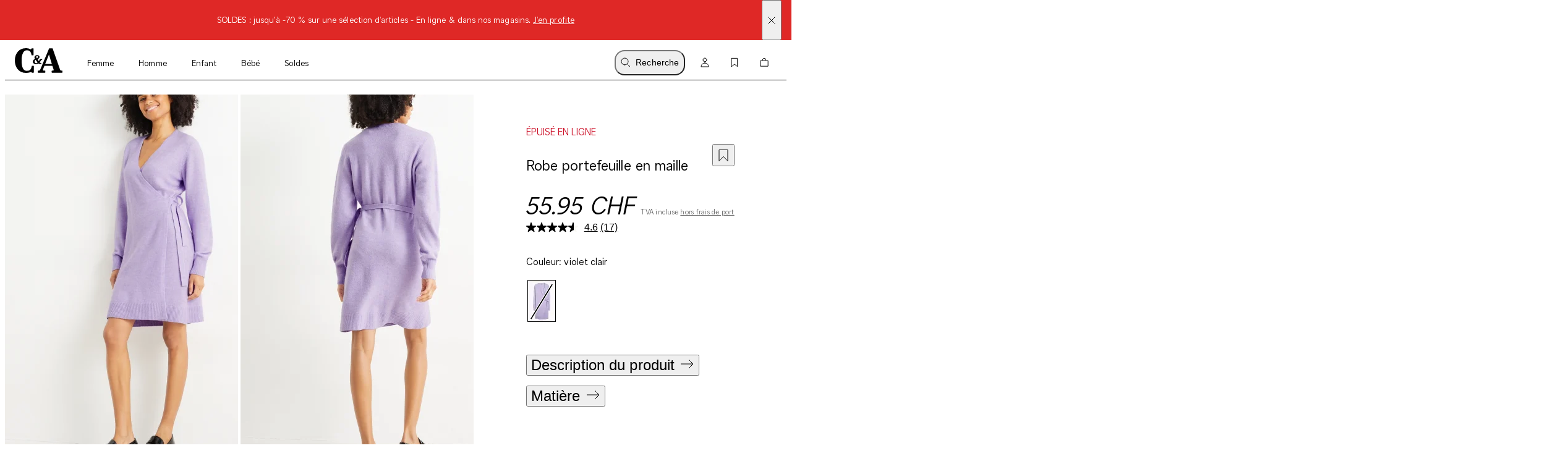

--- FILE ---
content_type: text/html; charset=utf-8
request_url: https://www.c-and-a.com/ch/fr/shop/robe-portefeuille-en-maille-2200328/1
body_size: 67207
content:

    <!DOCTYPE html>
    <html lang="fr">
      <head>
        <meta charset="utf-8">
        <meta name="viewport" content="width=device-width, initial-scale=1">
        <link rel="preload" as="font" href="/static/assets/fonts/ca-sans-variable.woff2" type="font/woff2" crossOrigin="anonymous"/><link rel="preload" as="font" href="/static/assets/fonts/ca-sans-variable-italic.woff2" type="font/woff2" crossOrigin="anonymous"/>
        
        <link rel="preload" href="/static/main.3c48758c02ef26396bd0b7cb69d0ef08f55bd9f5.js" as="script">
        
  <script>
    try {
        const TRAFFIC_SLOTS = 10

        if (!localStorage.getItem('ab_traffic_slot') && !navigator.userAgent.includes("bot")) {
            localStorage.setItem('ab_traffic_slot', String(Math.floor(Math.random() * TRAFFIC_SLOTS) + 1));
        }
    } catch (_) {}
  </script>

        <link rel="icon" href="/static/assets/favicon.ico" sizes="any">
        <link rel="icon" href="/static/assets/favicon.svg" type="image/svg+xml">
        <meta data-rh="true" name="canda-appdeeplink" content="canda://shop/pdp?usim=2200328&color=1&url=https://www.c-and-a.com/ch/fr/shop/robe-portefeuille-en-maille-2200328/1"/><meta data-rh="true" name="description" content="Robe portefeuille en maille douce et moelleuse, dotée d’un cordon à nouer. | C&A"/><meta data-rh="true" name="robots" content="noindex,nofollow, max-image-preview:large"/><meta data-rh="true" property="og:site_name" content="C&A Online Shop"/><meta data-rh="true" property="og:type" content="website"/><meta data-rh="true" property="og:locale" content="fr_CH"/><meta data-rh="true" property="og:title" content="Robe portefeuille en maille | E-Shop C&A"/><meta data-rh="true" property="og:description" content="Robe portefeuille en maille douce et moelleuse, dotée d’un cordon à nouer. | C&A"/><meta data-rh="true" property="og:url" content="https://www.c-and-a.com/ch/fr/shop/robe-portefeuille-en-maille-2200328/1"/><meta data-rh="true" property="og:image" content="https://www.c-and-a.com/img/product/q_auto:good,w_1200,h_1800,c_pad/v1693296189/productimages/2200328-1-01.jpg"/><meta data-rh="true" property="og:image:type" content="image/jpeg"/><meta data-rh="true" property="og:image:width" content="1200"/><meta data-rh="true" property="og:image:height" content="1800"/><meta data-rh="true" property="og:image:alt" content="Femmes - Robe portefeuille en maille - violet clair"/>
        <title data-rh="true">Robe portefeuille en maille | E-Shop C&A</title>
        <script data-rh="true" type="application/ld+json">{"@context":"https://schema.org/","@type":"Product","@id":"https://www.c-and-a.com/ch/fr/shop/robe-portefeuille-en-maille-2200328/1","name":"Robe portefeuille en maille","image":["https://www.c-and-a.com/img/product/q_auto:good,w_650/v1693296189/productimages/2200328-1-01.jpg"],"description":"Robe portefeuille en maille douce et moelleuse, dotée d’un cordon à nouer.","mpn":"2200328","offers":{"@type":"Offer","url":"https://www.c-and-a.com/ch/fr/shop/robe-portefeuille-en-maille-2200328/1","priceCurrency":"CHF","price":"55.95","priceValidUntil":"2026-01-18","itemCondition":"https://schema.org/NewCondition","availability":"OutOfStock","seller":{"@type":"Organization","name":"C&A"}}}</script><script data-rh="true" type="application/ld+json">{"@context":"https://schema.org","@type":"BreadcrumbList","itemListElement":[{"@type":"ListItem","position":1,"name":"Femme","item":"https://www.c-and-a.com/ch/fr/shop/femme"},{"@type":"ListItem","position":2,"name":"Vêtements","item":"https://www.c-and-a.com/ch/fr/shop/femme-vetements"},{"@type":"ListItem","position":3,"name":"Robes, combinaisons","item":"https://www.c-and-a.com/ch/fr/shop/femme-vetements-robes-combinaisons"},{"@type":"ListItem","position":4,"name":"Robe fit & flare","item":"https://www.c-and-a.com/ch/fr/shop/femme-robe-fit-flare"},{"@type":"ListItem","position":5,"name":"Robe portefeuille en maille","item":"https://www.c-and-a.com/ch/fr/shop/robe-portefeuille-en-maille-2200328/1"}]}</script><script data-rh="true" async="true" type="text/javascript" src="https://apps.bazaarvoice.com/deployments/canda/main_site/production/fr_CH/bv.js"></script>
        <link rel="stylesheet" href="/static/main.c8475b79575f8363417c.css">
        <style data-styled="true" data-styled-version="6.1.14">.eraGkl{font-weight:var(--font-weight);font-size:var(--font-size);letter-spacing:var(--letter-spacing);line-height:var(--line-height);--font-weight:var(--tca-typography-font-weight-regular);--font-size:var(--tca-typography-font-size-200);--letter-spacing:var(--tca-typography-letter-spacing-medium);--line-height:var(--tca-typography-line-height-medium);}/*!sc*/
.dAUKCu{font-weight:var(--font-weight);font-size:var(--font-size);letter-spacing:var(--letter-spacing);line-height:var(--line-height);--font-weight:var(--tca-typography-font-weight-semilight);--font-size:var(--tca-typography-font-size-175);--letter-spacing:var(--tca-typography-letter-spacing-medium);--line-height:var(--tca-typography-line-height-medium);}/*!sc*/
.demKEm{font-weight:var(--font-weight);font-size:var(--font-size);letter-spacing:var(--letter-spacing);line-height:var(--line-height);--font-weight:var(--tca-typography-font-weight-semilight);--font-size:var(--tca-typography-font-size-300);--letter-spacing:var(--tca-typography-letter-spacing-medium);--line-height:var(--tca-typography-line-height-medium);}/*!sc*/
.cllqWf{font-weight:var(--font-weight);font-size:var(--font-size);letter-spacing:var(--letter-spacing);line-height:var(--line-height);--font-weight:var(--tca-typography-font-weight-semilight);--font-size:var(--tca-typography-font-size-200);--letter-spacing:var(--tca-typography-letter-spacing-medium);--line-height:var(--tca-typography-line-height-medium);}/*!sc*/
.laWBjF{font-weight:var(--font-weight);font-size:var(--font-size);letter-spacing:var(--letter-spacing);line-height:var(--line-height);--font-weight:var(--tca-typography-font-weight-semilight);--font-size:var(--tca-typography-font-size-150);--letter-spacing:var(--tca-typography-letter-spacing-large);--line-height:var(--tca-typography-line-height-medium);}/*!sc*/
data-styled.g1[id="sc-KXCwU"]{content:"eraGkl,dAUKCu,demKEm,cllqWf,laWBjF,"}/*!sc*/
.dIJDKS{--icon-side-margin:var(--tca-spacing-100);outline:none;--underline-size:1px;--text-underline-offset:6px;pointer-events:auto;display:inline-flex;cursor:pointer;justify-content:center;align-items:center;color:inherit;text-decoration:none;}/*!sc*/
data-styled.g3[id="sc-eaUbBy"]{content:"dIJDKS,"}/*!sc*/
.jsiqUu{position:relative;text-decoration:underline;text-decoration-color:transparent;text-decoration-thickness:var(--underline-size);text-underline-offset:var(--text-underline-offset);transition:text-underline-offset 200ms ease-in-out,text-decoration-color 100ms ease-in-out;text-decoration-color:currentcolor;}/*!sc*/
.sc-eaUbBy:active .jsiqUu{text-decoration-color:currentcolor;text-underline-offset:3px;}/*!sc*/
.sc-eaUbBy:focus-visible .jsiqUu{outline:1px solid currentcolor;outline-offset:3px;}/*!sc*/
.AUQVm{position:relative;text-decoration:underline;text-decoration-color:transparent;text-decoration-thickness:var(--underline-size);text-underline-offset:var(--text-underline-offset);transition:text-underline-offset 200ms ease-in-out,text-decoration-color 100ms ease-in-out;}/*!sc*/
.sc-eaUbBy:active .AUQVm{text-decoration-color:currentcolor;text-underline-offset:var(--text-underline-offset);}/*!sc*/
.sc-eaUbBy:focus-visible .AUQVm{outline:1px solid currentcolor;outline-offset:3px;}/*!sc*/
.sc-eaUbBy:hover .AUQVm{text-decoration-color:currentcolor;text-underline-offset:var(--text-underline-offset);}/*!sc*/
.sc-eaUbBy:active .AUQVm{text-decoration-color:currentcolor;text-underline-offset:3px;}/*!sc*/
data-styled.g4[id="sc-gaZyOd"]{content:"jsiqUu,AUQVm,"}/*!sc*/
.eUBJkN{display:inline-flex;justify-content:center;align-items:center;margin-right:var(--icon-side-margin);}/*!sc*/
data-styled.g5[id="sc-dDvxFM"]{content:"eUBJkN,"}/*!sc*/
.OeOjs{display:inline;vertical-align:baseline;}/*!sc*/
data-styled.g7[id="sc-gTrWKq"]{content:"OeOjs,"}/*!sc*/
.cRMkVo{display:block;}/*!sc*/
.ijuOUk{filter:invert(1);display:block;}/*!sc*/
data-styled.g8[id="sc-kuACkN"]{content:"cRMkVo,ijuOUk,"}/*!sc*/
.gGTxVZ{cursor:pointer;text-decoration:none;color:var(--text-link-color, currentColor);}/*!sc*/
.gGTxVZ:focus-visible{outline:var(--tca-border-width-100) solid var(--tca-color-black);outline-offset:var(--tca-spacing-050);}/*!sc*/
data-styled.g9[id="sc-hWWBcw"]{content:"gGTxVZ,"}/*!sc*/
.gEsUat{cursor:pointer;text-decoration:none;color:var(--text-link-color, currentColor);}/*!sc*/
.gEsUat:focus-visible{outline:var(--tca-border-width-100) solid var(--tca-color-black);outline-offset:var(--tca-spacing-050);}/*!sc*/
data-styled.g10[id="sc-jHbxoU"]{content:"gEsUat,"}/*!sc*/
.bhARkx{--icon-side-margin:var(--tca-spacing-100);outline:none;--underline-size:1px;--text-underline-offset:6px;pointer-events:auto;display:inline-flex;cursor:pointer;justify-content:center;align-items:center;color:inherit;text-decoration:none;}/*!sc*/
data-styled.g12[id="sc-jZCRgm"]{content:"bhARkx,"}/*!sc*/
.hphIKc{position:relative;text-decoration:underline;text-decoration-color:transparent;text-decoration-thickness:var(--underline-size);text-underline-offset:var(--text-underline-offset);transition:text-underline-offset 200ms ease-in-out,text-decoration-color 100ms ease-in-out;}/*!sc*/
.sc-jZCRgm:active .hphIKc{text-decoration-color:currentcolor;text-underline-offset:var(--text-underline-offset);}/*!sc*/
.sc-jZCRgm:focus-visible .hphIKc{outline:1px solid currentcolor;outline-offset:3px;}/*!sc*/
.sc-jZCRgm:hover .hphIKc{text-decoration-color:currentcolor;text-underline-offset:var(--text-underline-offset);}/*!sc*/
.sc-jZCRgm:active .hphIKc{text-decoration-color:currentcolor;text-underline-offset:3px;}/*!sc*/
data-styled.g13[id="sc-cZztgT"]{content:"hphIKc,"}/*!sc*/
.bKQXEx{font-weight:var(--tca-typography-font-weight-semilight);font-size:var(--tca-headline-font-size, var(--tca-typography-font-size-350));letter-spacing:var(--tca-typography-letter-spacing-medium);line-height:var(--tca-typography-line-height-small);word-break:break-word;}/*!sc*/
@media (min-width: 1280px){.bKQXEx{font-size:var(--tca-headline-font-size, var(--tca-typography-font-size-500));}}/*!sc*/
.cQccUy{font-weight:var(--tca-typography-font-weight-semilight);font-size:var(--tca-headline-font-size, var(--tca-typography-font-size-400));letter-spacing:var(--tca-typography-letter-spacing-normal);line-height:var(--tca-typography-line-height-small);word-break:break-word;}/*!sc*/
@media (min-width: 1280px){.cQccUy{font-size:var(--tca-headline-font-size, var(--tca-typography-font-size-600));}}/*!sc*/
.dcNPcb{font-weight:var(--tca-typography-font-weight-semilight);font-size:var(--tca-headline-font-size, var(--tca-typography-font-size-300));letter-spacing:var(--tca-typography-letter-spacing-medium);line-height:var(--tca-typography-line-height-small);word-break:break-word;}/*!sc*/
@media (min-width: 1280px){.dcNPcb{font-size:var(--tca-headline-font-size, var(--tca-typography-font-size-350));}}/*!sc*/
data-styled.g22[id="sc-gztard"]{content:"bKQXEx,cQccUy,dcNPcb,"}/*!sc*/
.kYmqwG{width:100%;display:flex;flex-direction:column;align-items:center;}/*!sc*/
.kYmqwG>p:last-child:empty{display:none;}/*!sc*/
data-styled.g24[id="sc-ekQdgj"]{content:"kYmqwG,"}/*!sc*/
.ffaNFW{text-align:center;}/*!sc*/
data-styled.g25[id="sc-fkSzgi"]{content:"ffaNFW,"}/*!sc*/
.ezIQvR{pointer-events:auto;}/*!sc*/
.ezIQvR.ezIQvR.ezIQvR{text-decoration:underline;}/*!sc*/
data-styled.g27[id="sc-hFflus"]{content:"ezIQvR,"}/*!sc*/
.geYlzK{font-size:inherit;font-weight:var(--tca-typography-font-weight-regular);}/*!sc*/
data-styled.g31[id="sc-iRXwrb"]{content:"geYlzK,"}/*!sc*/
.hXOYQO{position:absolute;width:1px;height:1px;padding:0;margin:-1px;overflow:hidden;clip:rect(0, 0, 0, 0);white-space:nowrap;border-width:0;}/*!sc*/
data-styled.g36[id="sc-dUnjic"]{content:"hXOYQO,"}/*!sc*/
.hqDNFn{--cursor:pointer;--width:auto;--min-height:48px;--padding-x:var(--tca-spacing-300);--padding-y:var(--tca-spacing-150);cursor:var(--cursor);display:inline-flex;justify-content:center;align-items:center;width:var(--width);border:var(--tca-border-width-100) solid;outline:0;padding:calc(var(--padding-y) - var(--tca-border-width-100)) calc(var(--padding-x) - var(--tca-border-width-100));min-height:var(--min-height);text-decoration:none;background-color:var(--tca-color-black);color:var(--tca-color-white);border-color:var(--tca-color-black);--width:100%;}/*!sc*/
.hqDNFn:disabled{cursor:default;border-color:transparent;background-color:var(--tca-color-gray-50);color:var(--tca-color-black-alpha-30);}/*!sc*/
@media (hover: hover) and (pointer: fine){.hqDNFn:hover{background-color:var(--tca-color-black);}}/*!sc*/
.hqDNFn:focus-visible{background-color:var(--tca-color-black);outline:var(--tca-border-width-100) solid var(--tca-color-black);outline-offset:var(--tca-spacing-050);}/*!sc*/
.hqDNFn:active{background-color:var(--tca-color-gray-800);}/*!sc*/
.hqDNFn:disabled{background-color:var(--tca-color-gray-50);color:var(--tca-color-black-alpha-30);}/*!sc*/
data-styled.g60[id="sc-gXEjlL"]{content:"hqDNFn,"}/*!sc*/
.fjbMGC{--cursor:pointer;--width:auto;--min-height:48px;--padding-x:var(--tca-spacing-300);--padding-y:var(--tca-spacing-150);cursor:var(--cursor);display:inline-flex;justify-content:center;align-items:center;width:var(--width);border:var(--tca-border-width-100) solid;outline:0;padding:calc(var(--padding-y) - var(--tca-border-width-100)) calc(var(--padding-x) - var(--tca-border-width-100));min-height:var(--min-height);text-decoration:none;background-color:var(--tca-color-black);color:var(--tca-color-white);border-color:var(--tca-color-black);}/*!sc*/
.fjbMGC:disabled{cursor:default;border-color:transparent;background-color:var(--tca-color-gray-50);color:var(--tca-color-black-alpha-30);}/*!sc*/
@media (hover: hover) and (pointer: fine){.fjbMGC:hover{background-color:var(--tca-color-black);}}/*!sc*/
.fjbMGC:focus-visible{background-color:var(--tca-color-black);outline:var(--tca-border-width-100) solid var(--tca-color-black);outline-offset:var(--tca-spacing-050);}/*!sc*/
.fjbMGC:active{background-color:var(--tca-color-gray-800);}/*!sc*/
.fjbMGC:disabled{background-color:var(--tca-color-gray-50);color:var(--tca-color-black-alpha-30);}/*!sc*/
data-styled.g61[id="sc-hXGFlK"]{content:"fjbMGC,"}/*!sc*/
.dlvLvD{position:relative;pointer-events:auto;}/*!sc*/
data-styled.g64[id="sc-bsshXr"]{content:"dlvLvD,"}/*!sc*/
.fSVtXP{--rich-text-module-text-align:left;--rich-text-module-color:black;--rich-text-module-background-color:transparent;--rich-text-module-element-spacing:var(--tca-spacing-200);--rich-text-module-link-font-weight:var(--tca-typography-font-weight-semilight);color:var(--rich-text-module-color);--rich-text-module-list-items-vertical-margin:0.5em;text-align:var(--rich-text-module-text-align);padding:var(--rich-text-module-padding, 0);color:var(--rich-text-module-color);background-color:var(--rich-text-module-background-color, transparent);}/*!sc*/
.fSVtXP b{font-weight:500;}/*!sc*/
.fSVtXP >*:not(:first-child){margin-top:var(--rich-text-module-element-spacing);}/*!sc*/
.fSVtXP >p:last-child:empty{display:none;}/*!sc*/
.fSVtXP .sc-bdAvkl~.sc-bdAvkl{margin-left:var(--tca-spacing-400);}/*!sc*/
.fSVtXP img{display:inline-block;line-height:0;vertical-align:top;}/*!sc*/
.fSVtXP .sc-jZCRgm img{filter:invert(0);}/*!sc*/
.fSVtXP ul,.fSVtXP ol{padding-left:var(--tca-spacing-300);display:flex;flex-direction:column;align-items:flex-start;}/*!sc*/
.fSVtXP ul li,.fSVtXP ol li{list-style:initial;position:relative;}/*!sc*/
.fSVtXP ol li{list-style-type:decimal;}/*!sc*/
data-styled.g106[id="sc-ebYDgy"]{content:"fSVtXP,"}/*!sc*/
.hFvmng{display:flex;align-items:center;}/*!sc*/
data-styled.g110[id="sc-dItInd"]{content:"hFvmng,"}/*!sc*/
.cxfXkq{--font-weight:var(--tca-typography-font-weight-semilight);color:var(--tca-color-sale-700);font-family:'CA Sans Variable';font-size:16px;font-style:normal;font-weight:500;line-height:150%;letter-spacing:0.08px;margin-bottom:8px;text-transform:uppercase;}/*!sc*/
data-styled.g111[id="sc-hUiJjc"]{content:"cxfXkq,"}/*!sc*/
.jGHWZt{margin-left:var(--grid-side-margin);margin-right:var(--grid-side-margin);--grid-side-margin:var(--tca-spacing-200);margin-left:var(--grid-side-margin);}/*!sc*/
@media (min-width: 1920px){.jGHWZt{width:calc(var(--tca-max-width-xl) - (2 * var(--tca-spacing-500)));--grid-side-margin:auto;}}/*!sc*/
data-styled.g145[id="sc-XQGgV"]{content:"jGHWZt,"}/*!sc*/
.gHNnWa{margin-left:var(--grid-side-margin);margin-right:var(--grid-side-margin);--grid-side-margin:var(--tca-spacing-200);--margin-bottom:var(--tca-spacing-600);display:grid;grid-template-columns:repeat(var(--grid-columns), 1fr);grid-template-rows:1fr;column-gap:var(--tca-spacing-050);margin-bottom:0;--grid-columns:4;}/*!sc*/
@media (min-width: 1920px){.gHNnWa{width:calc(var(--tca-max-width-xl) - (2 * var(--tca-spacing-500)));--grid-side-margin:auto;}}/*!sc*/
@media (min-width: 1280px){.gHNnWa{--grid-columns:12;--margin-bottom:var(--tca-spacing-800);}}/*!sc*/
data-styled.g146[id="sc-dWoOdi"]{content:"gHNnWa,"}/*!sc*/
.jjIDJC{--background-size:1500px;--border-radius:none;background:linear-gradient(
		to right,
		var(--tca-color-gray-50) 20%,
		var(--tca-color-gray-30) 40%,
		var(--tca-color-gray-50) 60%
	);background-size:var(--background-size) auto;animation:deuOIQ 4s linear infinite normal forwards;animation-delay:3s;border-radius:var(--border-radius);height:auto;width:auto;}/*!sc*/
data-styled.g158[id="sc-fIvQaR"]{content:"jjIDJC,"}/*!sc*/
.eCJIZK{display:flex;flex-direction:column;align-items:flex-start;}/*!sc*/
@media (min-width: 768px){.eCJIZK{flex-direction:row;justify-content:space-between;align-items:baseline;}}/*!sc*/
data-styled.g159[id="sc-jUkQWQ"]{content:"eCJIZK,"}/*!sc*/
.imXmjT{margin-bottom:0;}/*!sc*/
data-styled.g160[id="sc-lgIphe"]{content:"imXmjT,"}/*!sc*/
.bJSNuZ{--ssimple-slider-spacing-left-override:var(--product-slider-spacing-left-override);--ssimple-slider-spacing-right-override:var(--product-slider-spacing-right-override);--ssimple-slider-tiles-per-slide-override:var(
		--product-slider-tiles-per-slide-override,
		var(--tiles-per-slide-default)
	);padding-top:var(--tca-spacing-200);padding-bottom:var(--tca-spacing-200);--tiles-per-slide-default:1.5;}/*!sc*/
@media (min-width: 375px){.bJSNuZ{--tiles-per-slide-default:2;}}/*!sc*/
@media (min-width: 640px){.bJSNuZ{--tiles-per-slide-default:3;}}/*!sc*/
@media (min-width: 1012px){.bJSNuZ{--tiles-per-slide-default:4;padding-top:var(--tca-spacing-400);padding-bottom:var(--tca-spacing-400);}}/*!sc*/
@media (min-width: 1593px){.bJSNuZ{--tiles-per-slide-default:5;}}/*!sc*/
@media (min-width: 1906px){.bJSNuZ{--tiles-per-slide-default:6;}}/*!sc*/
data-styled.g161[id="sc-bVtPOX"]{content:"bJSNuZ,"}/*!sc*/
.kllXUH{width:100%;overflow-x:hidden;scroll-snap-type:x mandatory;display:grid;grid-auto-columns:var(--grid-columns);column-gap:var(--tile-gap);grid-auto-flow:column;grid-template-rows:var(--grid-rows);padding-top:0;padding-bottom:0;padding-left:var(--spacing-left);padding-right:var(--spacing-right);scroll-padding-left:var(--spacing-left);scroll-padding-right:var(--spacing-right);z-index:5;scrollbar-width:none;}/*!sc*/
@media (pointer: fine){.kllXUH{padding-left:0px;padding-right:0px;scroll-padding:0px;}}/*!sc*/
.kllXUH::-webkit-scrollbar{display:none;}/*!sc*/
.kllXUH::-webkit-scrollbar-track,.kllXUH::-webkit-scrollbar-thumb{background:transparent;}/*!sc*/
.kllXUH>*{scroll-snap-align:start;}/*!sc*/
data-styled.g162[id="sc-dIrZUA"]{content:"kllXUH,"}/*!sc*/
.hxCgdT{--default-spacing-x:var(--tca-spacing-200);--default-spacing-bottom:0;position:relative;container-type:inline-size;--spacing-left:var(--ssimple-slider-spacing-left-override, var(--default-spacing-x));--spacing-right:var(--ssimple-slider-spacing-right-override, var(--default-spacing-x));--spacing-bottom:var(--ssimple-slider-spacing-bottom-override, var(--default-spacing-bottom));--default-tile-gap:4px;--default-tiles-per-slide:2;--default-grid-rows:1fr;--grid-rows:var(--ssimple-slider-grid-row-override, var(--default-grid-rows));--tile-gap:var(--ssimple-slider-tile-gap-override, var(--default-tile-gap));--tiles-per-slide:var(--ssimple-slider-tiles-per-slide-override, var(--default-tiles-per-slide));--grid-columns:calc((100cqw - var(--spacing-left) - var(--spacing-right) - ((var(--tiles-per-slide) - 1) * var(--tile-gap))) / var(--tiles-per-slide));padding-left:0;padding-right:0;}/*!sc*/
@media (min-width: 1920px){.hxCgdT{--default-spacing-x:var(--tca-spacing-400);}}/*!sc*/
@media (min-width: 768px){.hxCgdT{--default-tiles-per-slide:3;}}/*!sc*/
@media (min-width: 1280px){.hxCgdT{--default-tiles-per-slide:4;}}/*!sc*/
@media (min-width: 1600px){.hxCgdT{--default-tiles-per-slide:4;}}/*!sc*/
@media (min-width: 1920px){.hxCgdT{--default-tiles-per-slide:4;}}/*!sc*/
@media (pointer: fine){.hxCgdT{--grid-columns:calc(
			(100cqw - ((var(--tiles-per-slide) - 1) * var(--tile-gap))) / var(--tiles-per-slide)
		);}}/*!sc*/
@media (pointer: fine){.hxCgdT{padding-left:var(--spacing-left);padding-right:var(--spacing-right);}}/*!sc*/
@media (min-width: 1920px){.hxCgdT{max-width:calc(1840px + var(--spacing-left) + var(--spacing-right));margin:0 auto;}}/*!sc*/
data-styled.g163[id="sc-fMzkbp"]{content:"hxCgdT,"}/*!sc*/
.btRiph{display:block;}/*!sc*/
data-styled.g164[id="sc-kOSeuu"]{content:"btRiph,"}/*!sc*/
.bXUMAj{width:100%;}/*!sc*/
data-styled.g170[id="sc-egERhL"]{content:"bXUMAj,"}/*!sc*/
.epTfDC{--vertical-padding:var(--tca-spacing-300);list-style:none;padding-top:var(--vertical-padding);padding-bottom:var(--vertical-padding);}/*!sc*/
data-styled.g171[id="sc-istSdK"]{content:"epTfDC,"}/*!sc*/
.iRjAtq{--container-side-margin:var(--tca-spacing-200);display:inline;}/*!sc*/
.iRjAtq +:before{--side-padding:var(--tca-spacing-200);content:'/';padding-left:var(--side-padding);padding-right:var(--side-padding);font-size:var(--tca-typography-font-size-175);color:var(--tca-color-black);}/*!sc*/
.iRjAtq:first-of-type{margin-left:var(--container-side-margin);}/*!sc*/
.iRjAtq:last-of-type{margin-right:var(--container-side-margin);}/*!sc*/
@media (min-width: 768px){.iRjAtq{--container-side-margin:var(--tca-spacing-300);}}/*!sc*/
@media (min-width: 1600px){.iRjAtq{--container-side-margin:var(--tca-spacing-600);}}/*!sc*/
data-styled.g172[id="sc-kSNjqZ"]{content:"iRjAtq,"}/*!sc*/
.cqwAWx{display:flex;gap:var(--tca-spacing-100);}/*!sc*/
data-styled.g173[id="sc-dPgAOc"]{content:"cqwAWx,"}/*!sc*/
.cAoCSv{outline:none;cursor:pointer;color:var(--text-link-color, var(--tca-color-black));text-decoration:none;display:inline-grid;grid-template-columns:1fr max-content;gap:var(--tca-spacing-100);align-items:center;font-weight:var(--tca-typography-font-weight-semilight);line-height:var(--tca-typography-line-height-small);font-size:var(--tca-typography-font-size-250);letter-spacing:var(--tca-typography-letter-spacing-medium);}/*!sc*/
@media (min-width: 1280px){.cAoCSv{font-size:var(--tca-typography-font-size-300);}}/*!sc*/
.cAoCSv:active>.sc-dPgAOc,.cAoCSv:focus-visible>.sc-dPgAOc,.cAoCSv:hover>.sc-dPgAOc{font-style:italic;}/*!sc*/
.cAoCSv:focus-visible>.sc-dPgAOc{outline:1px solid var(--tca-color-black);}/*!sc*/
data-styled.g174[id="sc-dOOGvb"]{content:"cAoCSv,"}/*!sc*/
.fQDxUc{align-self:start;height:1lh;display:grid;place-content:center;}/*!sc*/
data-styled.g175[id="sc-ia-DHra"]{content:"fQDxUc,"}/*!sc*/
.csdMYQ{--d:2;--n:3;position:relative;padding-top:calc(var(--n) / var(--d) * 100%);}/*!sc*/
.csdMYQ>*{overflow:hidden;position:absolute;top:0;right:0;bottom:0;left:0;display:flex;justify-content:center;align-items:center;}/*!sc*/
.csdMYQ>img,.csdMYQ>video,.csdMYQ>iframe,.csdMYQ>picture img,.csdMYQ>a picture,.csdMYQ>a picture img{width:100%;height:100%;}/*!sc*/
.csdMYQ>img,.csdMYQ>video,.csdMYQ>picture img,.csdMYQ>a picture img{object-fit:cover;object-position:top;}/*!sc*/
data-styled.g176[id="sc-kAWYEp"]{content:"csdMYQ,"}/*!sc*/
.irJPgM{padding:var(--tca-spacing-600) 0;display:flex;flex-direction:column;gap:var(--tca-spacing-400);}/*!sc*/
@media (min-width: 1280px){.irJPgM{padding-top:var(--tca-spacing-400);justify-content:center;display:grid;max-width:518px;grid-template-columns:repeat(3, 1fr);gap:var(--tca-spacing-200);}}/*!sc*/
@media (min-width: 1600px){.irJPgM{max-width:651px;}}/*!sc*/
data-styled.g432[id="sc-kfYims"]{content:"irJPgM,"}/*!sc*/
.iKfzhP >svg{display:block;}/*!sc*/
@media (min-width: 1280px){.iKfzhP{display:none;}}/*!sc*/
data-styled.g433[id="sc-htGvkR"]{content:"iKfzhP,"}/*!sc*/
.egFtyc{display:flex;justify-content:space-between;align-items:baseline;font-size:var(--tca-typography-font-size-300);cursor:pointer;}/*!sc*/
@media (min-width: 1280px){.egFtyc{margin-top:0;justify-content:start;font-size:var(--tca-typography-font-size-150);}}/*!sc*/
data-styled.g434[id="sc-xArcm"]{content:"egFtyc,"}/*!sc*/
.gXtqJb{display:flex;flex-direction:column;gap:var(--tca-spacing-100);overflow:hidden;max-height:0;}/*!sc*/
@media (min-width: 1280px){.gXtqJb{max-height:unset;margin-top:var(--tca-spacing-200);}}/*!sc*/
data-styled.g435[id="sc-jaEnzH"]{content:"gXtqJb,"}/*!sc*/
.ecEkIG{justify-content:flex-start;}/*!sc*/
data-styled.g436[id="sc-eoFLoE"]{content:"ecEkIG,"}/*!sc*/
.dXePHt{max-width:calc(var(--tca-spacing-600) + var(--tca-spacing-100));max-height:var(--tca-spacing-400);display:block;image-rendering:-webkit-optimize-contrast;}/*!sc*/
data-styled.g438[id="sc-ijlgKy"]{content:"dXePHt,"}/*!sc*/
.eKguAh{background-color:#DF2826;color:var(--tca-color-white);display:flex;position:relative;}/*!sc*/
data-styled.g439[id="sc-fwTtIX"]{content:"eKguAh,"}/*!sc*/
.hiHvhb{width:100%;margin:var(--tca-spacing-100) var(--tca-spacing-600);font-size:var(--tca-typography-font-size-175);}/*!sc*/
data-styled.g440[id="sc-ktnbpl"]{content:"hiHvhb,"}/*!sc*/
.esDkLb{position:absolute;display:flex;align-items:center;top:0;bottom:0;right:var(--tca-spacing-200);cursor:pointer;}/*!sc*/
data-styled.g441[id="sc-hpaEbs"]{content:"esDkLb,"}/*!sc*/
.gBxhAc{display:block;}/*!sc*/
data-styled.g442[id="sc-dTlePr"]{content:"gBxhAc,"}/*!sc*/
.flbICB{position:absolute;top:var(--tca-spacing-100);left:var(--tca-spacing-200);z-index:22;background-color:var(--tca-color-black);color:var(--tca-color-white);border-color:var(--tca-color-black);padding:calc(var(--tca-spacing-150) - var(--tca-border-width-100)) calc(var(--tca-spacing-300) - var(--tca-border-width-100));transform:translateY(-200%);}/*!sc*/
.flbICB:focus-visible{transform:translateY(0%);background-color:var(--tca-color-black);outline:var(--tca-border-width-100) solid var(--tca-color-black);outline-offset:var(--tca-spacing-050);}/*!sc*/
data-styled.g448[id="sc-YjKAN"]{content:"flbICB,"}/*!sc*/
.iVGBVx{display:flex;flex-direction:column;}/*!sc*/
@media (min-width: 1280px){.iVGBVx{flex-direction:row;}}/*!sc*/
data-styled.g460[id="sc-kZaakD"]{content:"iVGBVx,"}/*!sc*/
.rNWcj{margin-bottom:var(--tca-spacing-300);}/*!sc*/
@media (min-width: 1280px){.rNWcj{margin-bottom:var(--tca-spacing-200);}}/*!sc*/
.rNWcj:last-of-type{margin-bottom:0;}/*!sc*/
@media (min-width: 1280px){.rNWcj{margin-bottom:0;margin-left:var(--tca-spacing-500);}}/*!sc*/
data-styled.g461[id="sc-hHBXSK"]{content:"rNWcj,"}/*!sc*/
.jbpiRE{--searchbar-max-width:662px;display:flex;position:relative;align-items:center;max-width:var(--searchbar-max-width);}/*!sc*/
@media (min-width: 768px){.jbpiRE{margin-left:var(--tca-spacing-800);margin-top:var(--tca-spacing-300);}}/*!sc*/
data-styled.g482[id="sc-kUCHvv"]{content:"jbpiRE,"}/*!sc*/
.iKdbhP{position:absolute;left:var(--tca-spacing-200);height:100%;display:flex;align-items:center;}/*!sc*/
data-styled.g483[id="sc-hQqkhC"]{content:"iKdbhP,"}/*!sc*/
.eKEndv{height:100%;display:flex;align-items:center;}/*!sc*/
data-styled.g484[id="sc-nQxyF"]{content:"eKEndv,"}/*!sc*/
.bVoXPr{display:flex;align-items:center;height:100%;position:absolute;right:var(--tca-spacing-200);}/*!sc*/
data-styled.g485[id="sc-iyZJJI"]{content:"bVoXPr,"}/*!sc*/
.itJZTT{border:1px solid var(--tca-color-black);padding:var(--tca-spacing-200) 0 var(--tca-spacing-200) var(--tca-spacing-600);font-size:var(--tca-typography-font-size-200);outline:none;font-family:var(--tca-typography-font-family-sans);width:100%;background-color:var(--tca-color-gray-50);}/*!sc*/
.itJZTT::-webkit-search-decoration,.itJZTT::-webkit-search-results-button,.itJZTT::-webkit-search-results-decoration,.itJZTT::-webkit-search-cancel-button{-webkit-appearance:none;}/*!sc*/
.itJZTT:invalid~.sc-iyZJJI .sc-nQxyF{display:none;}/*!sc*/
data-styled.g486[id="sc-fdkkxH"]{content:"itJZTT,"}/*!sc*/
.kDtovf{--transform:none;--transition-delay:0ms;--transition-duration:100ms;width:100%;transform:var(--transform);transition-property:transform,height;transition-duration:var(--transition-duration);transition-delay:var(--transition-delay);transition-timing-function:ease;background-color:var(--tca-color-white);z-index:var(--tca-z-index-header);}/*!sc*/
data-styled.g517[id="sc-bqpiRi"]{content:"kDtovf,"}/*!sc*/
.ksrFkj{display:flex;height:var(--cxp-elements-navbar-height);align-items:center;align-content:flex-start;background-color:var(--tca-color-white);}/*!sc*/
data-styled.g518[id="sc-ivjWgt"]{content:"ksrFkj,"}/*!sc*/
.eSypdr{flex-grow:1;}/*!sc*/
data-styled.g519[id="sc-brDnDw"]{content:"eSypdr,"}/*!sc*/
.bdcTSL{display:flex;align-items:center;justify-content:center;min-width:calc(var(--tca-spacing-400));height:calc(var(--tca-spacing-600) - var(--tca-spacing-100));border-radius:var(--tca-border-radius-400);background-color:var(--tca-color-white);margin-right:var(--tca-spacing-150);color:var(---tca-color-black);}/*!sc*/
@media (hover: hover) and (pointer: fine){.bdcTSL:hover{background-color:var(--tca-color-white);}}/*!sc*/
data-styled.g520[id="sc-cEaLNK"]{content:"bdcTSL,"}/*!sc*/
.eVZrsE{display:flex;align-items:center;justify-content:center;min-width:calc(var(--tca-spacing-400));height:calc(var(--tca-spacing-600) - var(--tca-spacing-100));border-radius:var(--tca-border-radius-400);background-color:var(--tca-color-white);margin-right:var(--tca-spacing-150);color:var(---tca-color-black);}/*!sc*/
@media (hover: hover) and (pointer: fine){.eVZrsE:hover{background-color:var(--tca-color-white);}}/*!sc*/
data-styled.g521[id="sc-eIhVUz"]{content:"eVZrsE,"}/*!sc*/
.kimZYP{display:block;margin-left:-8px;margin-right:var(--tca-spacing-050);}/*!sc*/
@media (min-width: 768px){.kimZYP{margin-right:var(--tca-spacing-100);}}/*!sc*/
@media (min-width: 1280px){.kimZYP{display:none;}}/*!sc*/
data-styled.g522[id="sc-gvggac"]{content:"kimZYP,"}/*!sc*/
.djLQZt{display:none;}/*!sc*/
@media (min-width: 1280px){.djLQZt{display:flex;}}/*!sc*/
data-styled.g523[id="sc-iznqgR"]{content:"djLQZt,"}/*!sc*/
.dbrsNj{--margin-right:var(--tca-spacing-150);display:flex;margin-right:var(--margin-right);padding:var(--tca-spacing-100);border-radius:var(--tca-border-radius-400);align-items:center;}/*!sc*/
@media (min-width: 1280px){.dbrsNj{--margin-right:var(--tca-spacing-200);}}/*!sc*/
data-styled.g524[id="sc-icdYoS"]{content:"dbrsNj,"}/*!sc*/
.jyMPZa{display:none;margin-left:var(--tca-spacing-100);}/*!sc*/
@media (min-width: 1280px){.jyMPZa{display:block;}}/*!sc*/
data-styled.g525[id="sc-kglivH"]{content:"jyMPZa,"}/*!sc*/
.jvWntN{display:grid;gap:var(--tca-spacing-050);grid-auto-flow:column;margin-right:-8px;}/*!sc*/
data-styled.g526[id="sc-DNJco"]{content:"jvWntN,"}/*!sc*/
.jkPUZo{display:flex;align-items:center;position:relative;width:var(--tca-spacing-200);}/*!sc*/
.jkPUZo svg{flex-shrink:0;}/*!sc*/
.jkPUZo .sc-eyteyi,.jkPUZo .sc-cHUTjd{position:absolute;left:calc(var(--tca-spacing-100) + var(--tca-spacing-050));bottom:calc(-1 * var(--tca-spacing-050));}/*!sc*/
data-styled.g529[id="sc-gCAoEX"]{content:"jkPUZo,"}/*!sc*/
.iZqhET{flex-grow:1;margin-right:var(--tca-spacing-300);display:none;}/*!sc*/
data-styled.g531[id="sc-lfhYjm"]{content:"iZqhET,"}/*!sc*/
.dmWgbZ{display:flex;flex-direction:row;}/*!sc*/
data-styled.g532[id="sc-cqfFXF"]{content:"dmWgbZ,"}/*!sc*/
.ESsMU{width:100%;}/*!sc*/
data-styled.g533[id="sc-gBUGTE"]{content:"ESsMU,"}/*!sc*/
.iZYayx{box-shadow:0 1px 0 0 var(--tca-color-black);}/*!sc*/
data-styled.g534[id="sc-bcaApz"]{content:"iZYayx,"}/*!sc*/
.gOgoKs{background-color:var(--tca-color-membership-500);width:100%;}/*!sc*/
data-styled.g571[id="sc-fzVWUS"]{content:"gOgoKs,"}/*!sc*/
.efDTWY{background-color:var(--tca-color-black);width:100%;}/*!sc*/
data-styled.g572[id="sc-iapoih"]{content:"efDTWY,"}/*!sc*/
.bPnEsY{padding:var(--tca-spacing-300) 0;}/*!sc*/
@media (min-width: 1280px){.bPnEsY{padding:var(--tca-spacing-400) 0;}}/*!sc*/
data-styled.g573[id="sc-WIFFk"]{content:"bPnEsY,"}/*!sc*/
.bqTVye{--grid-column:1/-1;grid-column:var(--grid-column);}/*!sc*/
@media (min-width: 1280px){.bqTVye{--grid-column:2/-2;}}/*!sc*/
data-styled.g574[id="sc-gHmBDT"]{content:"bqTVye,"}/*!sc*/
.kvRbWn{margin-top:var(--tca-spacing-300);}/*!sc*/
@media (min-width: 768px){.kvRbWn{display:flex;gap:var(--tca-spacing-400);align-items:flex-start;justify-content:space-between;}}/*!sc*/
data-styled.g575[id="sc-kTbCzS"]{content:"kvRbWn,"}/*!sc*/
.kMkCeK{--margin-top:var(--tca-spacing-300);margin-top:var(--margin-top);flex-shrink:0;}/*!sc*/
@media (min-width: 768px){.kMkCeK{--margin-top:0;}}/*!sc*/
data-styled.g576[id="sc-cdZkol"]{content:"kMkCeK,"}/*!sc*/
.cXZYvM{padding:var(--tca-spacing-200) 0;background:var(--tca-color-black);}/*!sc*/
@media (min-width: 768px){.cXZYvM{padding:var(--tca-spacing-200) 0;}}/*!sc*/
data-styled.g577[id="sc-gpOlkk"]{content:"cXZYvM,"}/*!sc*/
.ceebfZ{color:var(--tca-color-white);}/*!sc*/
data-styled.g578[id="sc-dizoJr"]{content:"ceebfZ,"}/*!sc*/
.iBpOet{display:inline-flex;}/*!sc*/
data-styled.g839[id="sc-gHSjtz"]{content:"iBpOet,"}/*!sc*/
.jlSdvR{--cursor:default;width:100%;cursor:var(--cursor);display:inline-block;}/*!sc*/
data-styled.g840[id="sc-jiolEJ"]{content:"jlSdvR,"}/*!sc*/
.cvsiNf{--x:0;--y:0;--display:none;display:var(--display);position:fixed;top:0;left:0;flex-direction:column;transform:translate(var(--x), var(--y)) translateX(-50%) translateY(-25%);will-change:transform;z-index:1;pointer-events:none;}/*!sc*/
data-styled.g841[id="sc-gebOqQ"]{content:"cvsiNf,"}/*!sc*/
.ldRiOz{object-fit:none;}/*!sc*/
data-styled.g842[id="sc-cImpeP"]{content:"ldRiOz,"}/*!sc*/
.dEPjWv{display:none;}/*!sc*/
@media (min-width: 768px){.dEPjWv{display:grid;grid-template-columns:1fr;grid-row-gap:var(--tca-spacing-050);}}/*!sc*/
@media (min-width: 1280px){.dEPjWv{grid-template-columns:repeat(2, 1fr);grid-column-gap:var(--tca-spacing-050);}}/*!sc*/
data-styled.g843[id="sc-kTvBpS"]{content:"dEPjWv,"}/*!sc*/
.jFXJhx{order:0;}/*!sc*/
.jFXJhw{order:1;}/*!sc*/
.jFXJhv{order:2;}/*!sc*/
.jFXJhu{order:3;}/*!sc*/
.jFXJhB{order:4;}/*!sc*/
.jFXJhA{order:5;}/*!sc*/
data-styled.g844[id="sc-iQyaRZ"]{content:"jFXJhx,jFXJhw,jFXJhv,jFXJhu,jFXJhB,jFXJhA,"}/*!sc*/
.byoeP{position:relative;display:block;}/*!sc*/
@media (min-width: 768px){.byoeP{display:none;}}/*!sc*/
data-styled.g847[id="sc-kBFqDi"]{content:"byoeP,"}/*!sc*/
.czfkfv{width:100%;height:100%;}/*!sc*/
data-styled.g848[id="sc-hUeqCZ"]{content:"czfkfv,"}/*!sc*/
.ipOieR{overflow:hidden;display:flex;width:100%;height:100%;overflow-x:auto;scroll-snap-type:x mandatory;scroll-behavior:smooth;-ms-overflow-style:none;scrollbar-width:none;}/*!sc*/
.ipOieR::-webkit-scrollbar{display:none;}/*!sc*/
data-styled.g849[id="sc-ePRTpg"]{content:"ipOieR,"}/*!sc*/
.bqMmYV{scroll-snap-align:start;scroll-snap-stop:always;flex-shrink:0;width:100%;height:100%;}/*!sc*/
data-styled.g850[id="sc-kiqHEI"]{content:"bqMmYV,"}/*!sc*/
.fMfGNM{padding-left:var(--tca-spacing-200);margin-top:var(--tca-spacing-100);}/*!sc*/
data-styled.g851[id="sc-hvYUDh"]{content:"fMfGNM,"}/*!sc*/
.hLUjAN{z-index:1;pointer-events:none;position:absolute;top:0;right:0;left:0;display:flex;align-items:flex-end;}/*!sc*/
data-styled.g852[id="sc-dIoLeO"]{content:"hLUjAN,"}/*!sc*/
.jHYJRD{position:sticky;bottom:0;width:100%;}/*!sc*/
data-styled.g853[id="sc-VWYdn"]{content:"jHYJRD,"}/*!sc*/
.kmpbvm{display:inline-flex;justify-content:center;align-items:center;overflow:hidden;border-radius:0px;background-color:#FAFAFA;margin:1px;width:44px;}/*!sc*/
.goCWiM{display:inline-flex;justify-content:center;align-items:center;overflow:hidden;border-radius:0px;background-color:#FAFAFA;margin:1px;}/*!sc*/
data-styled.g860[id="sc-jObkAb"]{content:"kmpbvm,goCWiM,"}/*!sc*/
.eATGdO{position:absolute;top:4px;left:24px;width:1px;height:65.484px;background-color:var(--tca-color-black);transform:rotate(31.5deg);z-index:1;padding:0.3px;outline-width:1px;outline-color:var(--tca-color-gray-30);outline-style:solid;}/*!sc*/
data-styled.g861[id="sc-gwDiii"]{content:"eATGdO,"}/*!sc*/
.jHxjak{--pointer-events:auto;--cursor:pointer;--border-width:1px;--border-color:var(--tca-color-black-alpha-10);pointer-events:var(--pointer-events);cursor:var(--cursor);flex-shrink:0;display:inline-flex;justify-content:center;align-items:center;border-radius:0px;box-shadow:inset 0 0 0 var(--border-width) var(--border-color);outline:none;margin:2px;--pointer-events:none;--cursor:default;--border-color:var(--tca-color-black);}/*!sc*/
.jHxjak:focus-visible{outline:solid 1px;outline-offset:1px;}/*!sc*/
@media (hover: hover) and (pointer: fine){.jHxjak:hover .sc-jObkAb{transform:scale(0.95);}}/*!sc*/
data-styled.g862[id="sc-cpKVnx"]{content:"jHxjak,"}/*!sc*/
.cpfYuc{margin-bottom:var(--tca-spacing-400);}/*!sc*/
data-styled.g863[id="sc-knICuA"]{content:"cpfYuc,"}/*!sc*/
.kjnxYN{margin-bottom:var(--tca-spacing-200);}/*!sc*/
data-styled.g864[id="sc-jwkZNr"]{content:"kjnxYN,"}/*!sc*/
.gANzVC{--side-margin:calc(-1 * var(--grid-side-margin));margin-left:var(--side-margin);margin-right:var(--side-margin);}/*!sc*/
@media (min-width: 768px){.gANzVC{display:none;}}/*!sc*/
data-styled.g865[id="sc-geMXvy"]{content:"gANzVC,"}/*!sc*/
.eedovI{display:none;gap:var(--tca-spacing-050);}/*!sc*/
@media (min-width: 768px){.eedovI{display:flex;flex-wrap:wrap;}}/*!sc*/
data-styled.g866[id="sc-bXUKAN"]{content:"eedovI,"}/*!sc*/
.kftENF{--container-side-margin:var(--tca-spacing-200);--element-side-margin:var(--tca-spacing-050);margin:0 var(--element-side-margin);}/*!sc*/
.kftENF:first-child{margin-left:var(--container-side-margin);}/*!sc*/
.kftENF:last-child{margin-right:var(--container-side-margin);}/*!sc*/
@media (min-width: 768px){.kftENF{--container-side-margin:0;--element-side-margin:0;}}/*!sc*/
data-styled.g867[id="sc-jVSrHQ"]{content:"kftENF,"}/*!sc*/
.jvqFGB{width:100%;display:none;flex-direction:row;margin-top:12px;justify-content:space-between;}/*!sc*/
data-styled.g888[id="sc-jARnUh"]{content:"jvqFGB,"}/*!sc*/
.bQCEHK{display:flex;justify-content:space-between;}/*!sc*/
data-styled.g889[id="sc-gwEQGo"]{content:"bQCEHK,"}/*!sc*/
.gaOfsh{--extra-padding:var(--tca-spacing-050);display:flex;align-items:center;max-height:36px;padding:var(--extra-padding);margin-left:calc(var(--tca-spacing-200) - var(--extra-padding));}/*!sc*/
@media (hover: hover) and (pointer: fine){.gaOfsh:hover{cursor:pointer;}}/*!sc*/
data-styled.g890[id="sc-iqkggU"]{content:"gaOfsh,"}/*!sc*/
@media (hover: hover) and (pointer: fine){.eKLcNs:hover,.eKLcNs:focus{fill:var(--tca-color-black);}}/*!sc*/
data-styled.g891[id="sc-fDStft"]{content:"eKLcNs,"}/*!sc*/
.ftZSNy{display:flex;flex-wrap:wrap;align-items:baseline;}/*!sc*/
.ftZSNy >*:not(:last-child){margin-right:var(--tca-spacing-100);}/*!sc*/
data-styled.g899[id="sc-hOBWSF"]{content:"ftZSNy,"}/*!sc*/
.bLRIOG{font-style:italic;}/*!sc*/
data-styled.g900[id="sc-gFavtc"]{content:"bLRIOG,"}/*!sc*/
.cLOjHt{color:var(--tca-color-gray-600);}/*!sc*/
data-styled.g904[id="sc-gyDOMY"]{content:"cLOjHt,"}/*!sc*/
.eShYTl{text-decoration:underline;}/*!sc*/
data-styled.g905[id="sc-ipztPN"]{content:"eShYTl,"}/*!sc*/
.gtcifd{margin-top:var(--tca-spacing-100);margin-bottom:0px;}/*!sc*/
data-styled.g906[id="sc-lnXBMa"]{content:"gtcifd,"}/*!sc*/
.jiYBYB{display:flex;flex-direction:column;align-items:flex-start;margin-top:var(--tca-spacing-600);margin-bottom:var(--tca-spacing-200);}/*!sc*/
@media (min-width: 320px){.jiYBYB{margin-bottom:0;}}/*!sc*/
data-styled.g909[id="sc-hhMfuh"]{content:"jiYBYB,"}/*!sc*/
.iJfkCa{margin-bottom:var(--tca-spacing-200);}/*!sc*/
data-styled.g910[id="sc-kUsGSF"]{content:"iJfkCa,"}/*!sc*/
.hznija{display:flex;padding-bottom:var(--tca-spacing-400);}/*!sc*/
data-styled.g913[id="sc-lMZMK"]{content:"hznija,"}/*!sc*/
.fJyvKO{display:flex;flex-direction:column;}/*!sc*/
data-styled.g914[id="sc-kNWamB"]{content:"fJyvKO,"}/*!sc*/
.gWZNoV{display:none;}/*!sc*/
data-styled.g916[id="sc-hiXbJD"]{content:"gWZNoV,"}/*!sc*/
.ftPAoE{--grid-columns:4;--grid-template-columns:repeat(var(--grid-columns), 1fr);--grid-side-margin:var(--tca-spacing-200);--grid-column-gap:var(--tca-spacing-200);display:grid;grid-template-columns:var(--grid-template-columns);column-gap:var(--grid-column-gap);}/*!sc*/
@media (min-width: 768px){.ftPAoE{--grid-side-margin:var(--tca-spacing-300);}}/*!sc*/
@media (min-width: 1280px){.ftPAoE{--grid-columns:2;--grid-template-columns:60% 40%;--grid-side-margin:0;--grid-column-gap:0;}}/*!sc*/
data-styled.g1006[id="sc-gXoIea"]{content:"ftPAoE,"}/*!sc*/
.bvWrEA{--column-start:1;--column-end:5;--margin-right:0;grid-column-start:var(--column-start);grid-column-end:var(--column-end);margin-right:var(--margin-right);}/*!sc*/
@media (min-width: 768px){.bvWrEA{--margin-right:var(--tca-spacing-100);--column-start:1;--column-end:3;}}/*!sc*/
@media (min-width: 1280px){.bvWrEA{--column-start:0;--column-end:2;--margin-right:0;}}/*!sc*/
data-styled.g1007[id="sc-bQkBBL"]{content:"bvWrEA,"}/*!sc*/
.exgeIG{--column-start:1;--column-end:5;grid-column-start:var(--column-start);grid-column-end:var(--column-end);padding:0 var(--grid-side-margin);background:var(--tca-color-white);z-index:var(--tca-z-index-base);}/*!sc*/
@media (min-width: 768px){.exgeIG{position:sticky;--column-start:3;--column-end:5;padding-left:var(--tca-spacing-100);}}/*!sc*/
@media (min-width: 1280px){.exgeIG{--column-start:2;--column-end:3;--grid-side-margin:0;padding-left:0;margin:0 auto;margin-inline:var(--tca-spacing-1000);}}/*!sc*/
data-styled.g1009[id="sc-lpiHrB"]{content:"exgeIG,"}/*!sc*/
@media (min-width: 768px){.fvfXGR{position:sticky;z-index:var(--tca-z-index-base);top:var(--tca-spacing-300);}}/*!sc*/
@media (min-width: 1280px){.fvfXGR{top:var(--tca-spacing-400);}}/*!sc*/
data-styled.g1010[id="sc-YIzqN"]{content:"fvfXGR,"}/*!sc*/
.fOjFSC{padding-top:var(--tca-spacing-300);}/*!sc*/
@media (min-width: 1280px){.fOjFSC{padding-top:var(--tca-spacing-600);}}/*!sc*/
data-styled.g1011[id="sc-frhAIo"]{content:"fOjFSC,"}/*!sc*/
.hCwTPs{max-width:var(--tca-max-width-xl);margin:0 auto var(--tca-spacing-300) auto;background:var(--tca-color-white);z-index:var(--tca-z-index-base);}/*!sc*/
@media (min-width: 768px){.hCwTPs{margin-top:var(--tca-spacing-300);}}/*!sc*/
data-styled.g1012[id="sc-fCACPH"]{content:"hCwTPs,"}/*!sc*/
@keyframes deuOIQ{from{background-position:calc(var(--background-size) * -1) 0;}to{background-position:var(--background-size) 0;}}/*!sc*/
data-styled.g1049[id="sc-keyframes-deuOIQ"]{content:"deuOIQ,"}/*!sc*/
</style>
        
<!-- OneTrust Cookies Consent Notice PROD start for c-and-a.com -->
<script src="https://cdn.cookielaw.org/scripttemplates/otSDKStub.js" data-document-language="true" data-domain-script="66969fb7-0fe6-4600-b2d1-06a8944e6d0d"></script>
<script>
  function OptanonWrapper() {
    window.cxpOneTrustLoaded = true
    window.dispatchEvent(new Event('oneTrustLoaded'))
  }
</script>
<!-- OneTrust Cookies Consent Notice end for c-and-a.com -->

        <script>window.CANDA = window.CANDA || {}</script>
      </head>
      <body tabindex="-1">
        <div id="root"><a href="#search" class="sc-YjKAN flbICB">Passer à la barre de recherche</a><a href="#main" class="sc-YjKAN flbICB">Sauter au contenu principal</a><div data-testid="main-header" class="sc-cqfFXF dmWgbZ"><header aria-label="info" class="sc-bqpiRi kDtovf"><div class="sc-gBUGTE ESsMU"><div aria-hidden="true" style="opacity:0"><div data-keep-open="menu" class="sc-fwTtIX eKguAh"><div class="sc-ktnbpl hiHvhb"><div class="sc-ekQdgj kYmqwG"><p class="sc-fkSzgi ffaNFW"><span class="sc-KXCwU eraGkl sc-iRXwrb geYlzK" data-qa="Copy">SOLDES : jusqu&#x27;à -70 % sur une sélection d’articles - En ligne &amp; dans nos magasins. </span><a data-qa="Link" href="/ch/fr/shop/sale-fr" target="_self" class="sc-jHbxoU gEsUat sc-hFflus ezIQvR"><span class="sc-KXCwU eraGkl sc-iRXwrb geYlzK" data-qa="Copy">J’en profite</span></a></p></div></div><button aria-label="Fermer la bannière d’information" type="button" class="sc-hpaEbs esDkLb"><svg class="inline align-baseline" width="16" height="16" viewBox="0 0 16 16" fill="none"><path d="M13.5 2.5L2.5 13.5" stroke="currentColor" stroke-miterlimit="10" stroke-linejoin="round"></path><path d="M13.5 13.5L2.5 2.5" stroke="currentColor" stroke-miterlimit="10" stroke-linejoin="round"></path></svg></button></div></div></div><div data-qa="Navigation1"></div><div class="sc-bcaApz iZYayx"><div class="sc-XQGgV jGHWZt"><nav aria-label="Primary" class="sc-ivjWgt ksrFkj"><div class="sc-gvggac kimZYP"><button type="button" aria-label="Ouvrir le menu de navigation" class="sc-cEaLNK bdcTSL"><svg width="16" height="16" viewBox="0 0 16 16" fill="none" class="sc-gTrWKq OeOjs"><g><path d="M0.667969 4.6665H15.3346" stroke="currentColor" stroke-miterlimit="10" stroke-linecap="square" stroke-linejoin="round"></path><path d="M0.667969 11.3335H15.3346" stroke="currentColor" stroke-miterlimit="10" stroke-linecap="square" stroke-linejoin="round"></path></g></svg></button></div><a data-qa="Link" class="sc-hWWBcw gGTxVZ" href="/" target="_self"><div class="laptop:mr-8"><svg viewBox="0 0 77 40" role="img" data-qa="Logo" focusable="false" width="77" height="40" class="w-9.5 align-middle"><title>C&amp;A Logo</title><path fill="currentColor" d="M36.74 23.15l-3.15-4.33c-.91.58-1.53 1.71-1.53 2.77 0 1.66.98 2.64 2.52 2.64.96 0 1.55-.46 2.16-1.08zm-2.07-9.16c0 .95.34 1.56.94 2.44 1.09-.58 1.62-1.38 1.62-2.47 0-.75-.38-1.49-1.18-1.49-.89 0-1.38.71-1.38 1.52zm3.37 10.61c-1.26.98-2.75 1.22-3.91 1.22-2.83 0-5.12-1.52-5.17-4.08-.04-2.24 2.05-3.8 3.77-4.32-.54-.7-1-1.51-1-2.58 0-2.48 2.13-3.69 4.37-3.69 2.22 0 3.82 1.23 3.82 3.17 0 1.7-1.7 2.75-3.24 3.43l2.13 3.17c.77-1.09 1.29-2.18 1.57-3.27.02-.09.09-.23.38-.23h3.42c.19 0 .43-.03.26.38l-.4.92c-.09.19-.21.27-.41.28h-.47c-.37 0-.51.22-.74.56 0 0-.49.8-.83 1.29-.56.79-.7 1.04-1.57 1.91 0 0 .67 1.14 2.08 1.14h.62c.1 0 .43-.04.28.34l-.42 1c-.06.15-.13.27-.41.27h-1.38c0 0-1.72.13-2.75-.91zM59.87 25.52l-4.64-15.32-6.16 15.32h10.8zm17.13 11.4v2.19c0 .36-.24.58-.58.58h-16.27c-.36 0-.59-.24-.59-.57v-2.2c0-.35.24-.57.59-.57l1.34-.03c1.05-.03 1.32-.53 1.33-1.01.01-.22-.03-.43-.07-.59-.11-.43-.45-1.47-.45-1.47 0 0-.95-3.05-1.55-4.71h-12.89l-2.15 5.29c-.23.56-.33.98-.33 1.32 0 1.11 1.07 1.17 2.07 1.19l1.23.01c.34 0 .58.21.58.57v2.19c0 .35-.22.58-.58.58h-11.01c-.35 0-.58-.21-.58-.58v-2.19c0-.35.22-.57.58-.57l.37-.01c0 0 1.18.04 1.85-.29.67-.34.93-.75 1.22-1.45l14.15-33.83c.15-.38.43-.5.75-.5h4.52c.37 0 .61.18.73.5 1.28 3.67 11.8 33.67 11.81 33.68.5 1.42 1 1.89 2.66 1.89l.69.01c.35 0 .58.22.58.57zM30.72 29.12v9.99c0 .35-.22.58-.57.58h-2.3c-.23 0-.41-.06-.55-.37-.13-.29-.38-.65-.91-.65-1.28 0-3.55 1.33-8.63 1.33-11.5 0-17.76-9.51-17.76-19.92 0-12.33 7.5-20.08 17.7-20.08 3.23 0 5.04.65 6.12 1.09.86.41 1.25.66 1.82.66.78 0 1.02-.44 1.29-1.03.16-.34.27-.45.56-.45h2.29c.34 0 .58.22.57.58v10.01c.01.35-.21.58-.57.58h-2.24c-.32 0-.5-.13-.58-.53-.86-4.7-2.54-7.54-7.81-7.54-6.65 0-8.25 10.25-8.25 15.31 0 7.7.87 17.99 8.53 17.99 5.54 0 7.19-3.14 7.89-7.63.09-.43.37-.5.57-.5h2.26c.33 0 .57.21.57.58z"></path></svg></div><span class="sc-dUnjic hXOYQO">Retour à la page d’accueil</span></a><div id="search-bar-wrapper" class="sc-lfhYjm iZqhET"><div class="sc-kUCHvv jbpiRE"><input placeholder="Que cherchez-vous ?" required="" type="search" maxLength="512" class="sc-fdkkxH itJZTT"/><div aria-hidden="true" class="sc-hQqkhC iKdbhP"><svg width="24" height="24" viewBox="0 0 24 24" fill="none" stroke="currentColor" stroke-miterlimit="10" stroke-linecap="square" stroke-linejoin="round" class="sc-gTrWKq OeOjs"><path d="M22 22L16 16"></path><path d="M10 18C14.4183 18 18 14.4183 18 10C18 5.58172 14.4183 2 10 2C5.58172 2 2 5.58172 2 10C2 14.4183 5.58172 18 10 18Z"></path></svg></div><div class="sc-iyZJJI bVoXPr"><button type="button" aria-label="Supprimer le terme" class="sc-nQxyF eKEndv"><svg width="24" height="24" viewBox="0 0 24 24" fill="none" stroke="currentColor"><circle cx="12" cy="12" r="10.5"></circle><path d="M16 8.1416L8 16.1416"></path><path d="M16 16.1416L8 8.1416"></path></svg></button></div></div></div><div style="display:block"><div class="sc-iznqgR djLQZt"><div class="sc-kZaakD iVGBVx"><div class="sc-hHBXSK rNWcj"><a data-qa="TextLink" class="sc-hWWBcw gGTxVZ sc-jZCRgm bhARkx sc-hAbtsP hBAxzZ" href="/ch/fr/shop/femme" target="_self"><span class="sc-KXCwU dAUKCu sc-cZztgT hphIKc" data-qa="Copy">Femme</span></a></div><div class="sc-hHBXSK rNWcj"><a data-qa="TextLink" class="sc-hWWBcw gGTxVZ sc-jZCRgm bhARkx sc-hAbtsP hBAxzZ" href="/ch/fr/shop/homme" target="_self"><span class="sc-KXCwU dAUKCu sc-cZztgT hphIKc" data-qa="Copy">Homme</span></a></div><div class="sc-hHBXSK rNWcj"><a data-qa="TextLink" class="sc-hWWBcw gGTxVZ sc-jZCRgm bhARkx sc-hAbtsP hBAxzZ" href="/ch/fr/shop/enfants" target="_self"><span class="sc-KXCwU dAUKCu sc-cZztgT hphIKc" data-qa="Copy">Enfant</span></a></div><div class="sc-hHBXSK rNWcj"><a data-qa="TextLink" class="sc-hWWBcw gGTxVZ sc-jZCRgm bhARkx sc-hAbtsP hBAxzZ" href="/ch/fr/shop/bebe" target="_self"><span class="sc-KXCwU dAUKCu sc-cZztgT hphIKc" data-qa="Copy">Bébé</span></a></div><div class="sc-hHBXSK rNWcj"><a data-qa="TextLink" class="sc-hWWBcw gGTxVZ sc-jZCRgm bhARkx sc-hAbtsP hBAxzZ" href="/ch/fr/shop/sale-fr" target="_self"><span class="sc-KXCwU dAUKCu sc-cZztgT hphIKc" data-qa="Copy">Soldes</span></a></div></div></div></div><div class="sc-brDnDw eSypdr"></div><button type="button" aria-label="Recherche" id="search" aria-expanded="false" aria-controls="search-bar-wrapper" class="sc-icdYoS dbrsNj"><svg width="16" height="16" viewBox="0 0 16 16" aria-hidden="true" stroke="currentColor" stroke-miterlimit="10" stroke-linejoin="round" fill="none" class="sc-gTrWKq OeOjs"><g><path d="M14.668 14.6665L10.668 10.6665" stroke-linecap="square"></path><path d="M6.5 12C9.53757 12 12 9.53757 12 6.5C12 3.46243 9.53757 1 6.5 1C3.46243 1 1 3.46243 1 6.5C1 9.53757 3.46243 12 6.5 12Z" stroke-linecap="round"></path></g></svg><span class="sc-KXCwU dAUKCu sc-kglivH jyMPZa" data-qa="Copy">Recherche</span></button><div class="sc-DNJco jvWntN"><a data-qa="HeaderAccountButton" aria-label="Ouvrir le menu Mon Compte" class="sc-hWWBcw gGTxVZ sc-eIhVUz eVZrsE" href="/ch/fr/shop/account" target="_self"><span class="sc-gCAoEX jkPUZo"><svg width="16" height="16" viewBox="0 0 16 16" fill="none" stroke="currentColor" stroke-linecap="round" aria-hidden="true" class="sc-gTrWKq OeOjs"><path d="M8 7C9.65685 7 11 5.65685 11 4C11 2.34315 9.65685 1 8 1C6.34315 1 5 2.34315 5 4C5 5.65685 6.34315 7 8 7Z" stroke-linejoin="round"></path><path d="M8 9C4.68615 9 2 11.6862 2 15H14C14 11.6862 11.3138 9 8 9Z"></path></svg></span></a><a data-qa="HeaderWishlistButton" aria-label="Ouvrir les favoris" class="sc-hWWBcw gGTxVZ sc-eIhVUz eVZrsE" href="/ch/fr/shop/wishlist" target="_self"><span class="sc-gCAoEX jkPUZo"><svg width="16" height="16" viewBox="0 0 16 16" fill="none" aria-hidden="true" class="sc-gTrWKq OeOjs"><g><path d="M3.3333 1.3333H12.6666V14.7566L8 10.8678 3.3333 14.7566Z" stroke="currentColor" stroke-miterlimit="10" stroke-linecap="round"></path></g></svg></span></a><a data-qa="HeaderBasketButton" aria-label="Ouvrir le panier" class="sc-hWWBcw gGTxVZ sc-eIhVUz eVZrsE" href="/ch/fr/shop/basket" target="_self"><span class="sc-gCAoEX jkPUZo"><svg width="16" height="16" viewBox="0 0 16 16" fill="none" aria-hidden="true" class="sc-gTrWKq OeOjs"><g><path d="M14.1654 14.1665H1.83203V5.1665H14.1654V14.1665Z" stroke="currentColor" stroke-miterlimit="10"></path><path d="M5.33203 4.66683V4.00016C5.33203 2.5274 6.52594 1.3335 7.9987 1.3335V1.3335C9.47146 1.3335 10.6654 2.5274 10.6654 4.00016V4.66683" stroke="currentColor"></path></g></svg></span></a></div></nav></div></div><div data-qa="Navigation2"></div></header></div><div style="position:fixed;top:0;left:0;right:0;z-index:21"><div data-keep-open="menu" class="sc-fwTtIX eKguAh"><div class="sc-ktnbpl hiHvhb"><div class="sc-ekQdgj kYmqwG"><p class="sc-fkSzgi ffaNFW"><span class="sc-KXCwU eraGkl sc-iRXwrb geYlzK" data-qa="Copy">SOLDES : jusqu&#x27;à -70 % sur une sélection d’articles - En ligne &amp; dans nos magasins. </span><a data-qa="Link" href="/ch/fr/shop/sale-fr" target="_self" class="sc-jHbxoU gEsUat sc-hFflus ezIQvR"><span class="sc-KXCwU eraGkl sc-iRXwrb geYlzK" data-qa="Copy">J’en profite</span></a></p></div></div><button aria-label="Fermer la bannière d’information" type="button" class="sc-hpaEbs esDkLb"><svg class="inline align-baseline" width="16" height="16" viewBox="0 0 16 16" fill="none"><path d="M13.5 2.5L2.5 13.5" stroke="currentColor" stroke-miterlimit="10" stroke-linejoin="round"></path><path d="M13.5 13.5L2.5 2.5" stroke="currentColor" stroke-miterlimit="10" stroke-linejoin="round"></path></svg></button></div></div><main id="main"><div class="sc-fCACPH hCwTPs"><div class="sc-gXoIea ftPAoE"><div class="sc-bQkBBL bvWrEA"><div data-qa="ProductImage"><div class="sc-kBFqDi byoeP"><div class="sc-dIoLeO hLUjAN"><div class="sc-VWYdn jHYJRD"><div class="sc-hvYUDh fMfGNM">1 / 6</div></div></div><div class="sc-hUeqCZ czfkfv"><div tabindex="0" class="sc-ePRTpg ipOieR"><div class="sc-kiqHEI bqMmYV"><div class="sc-kAWYEp csdMYQ"><picture><source media="(min-width: 375px)" srcSet="https://www.c-and-a.com/img/product/q_auto:good,b_rgb:FAFAFA,c_scale,w_768/v1693296189/productimages/2200328-1-01.jpg 1x, https://www.c-and-a.com/img/product/q_auto:good,b_rgb:FAFAFA,c_scale,w_768,dpr_2/v1693296189/productimages/2200328-1-01.jpg 2x"/><source srcSet="https://www.c-and-a.com/img/product/q_auto:good,b_rgb:FAFAFA,c_scale,w_374/v1693296189/productimages/2200328-1-01.jpg 1x, https://www.c-and-a.com/img/product/q_auto:good,b_rgb:FAFAFA,c_scale,w_374,dpr_2/v1693296189/productimages/2200328-1-01.jpg 2x"/><img src="https://www.c-and-a.com/img/product/q_auto:good,b_rgb:FAFAFA,c_scale,w_374/v1693296189/productimages/2200328-1-01.jpg" loading="eager" alt="Femmes - Robe portefeuille en maille - violet clair" width="768" height="1152" class="sc-kuACkN cRMkVo"/></picture></div></div><div class="sc-kiqHEI bqMmYV"><div class="sc-kAWYEp csdMYQ"><picture><source media="(min-width: 375px)" srcSet="https://www.c-and-a.com/img/product/q_auto:good,b_rgb:FAFAFA,c_scale,w_768/v1693296194/productimages/2200328-1-03.jpg 1x, https://www.c-and-a.com/img/product/q_auto:good,b_rgb:FAFAFA,c_scale,w_768,dpr_2/v1693296194/productimages/2200328-1-03.jpg 2x"/><source srcSet="https://www.c-and-a.com/img/product/q_auto:good,b_rgb:FAFAFA,c_scale,w_374/v1693296194/productimages/2200328-1-03.jpg 1x, https://www.c-and-a.com/img/product/q_auto:good,b_rgb:FAFAFA,c_scale,w_374,dpr_2/v1693296194/productimages/2200328-1-03.jpg 2x"/><img src="https://www.c-and-a.com/img/product/q_auto:good,b_rgb:FAFAFA,c_scale,w_374/v1693296194/productimages/2200328-1-03.jpg" loading="lazy" alt="Femmes - Robe portefeuille en maille - violet clair" width="768" height="1152" class="sc-kuACkN cRMkVo"/></picture></div></div><div class="sc-kiqHEI bqMmYV"><div class="sc-kAWYEp csdMYQ"><picture><source media="(min-width: 375px)" srcSet="https://www.c-and-a.com/img/product/q_auto:good,b_rgb:FAFAFA,c_scale,w_768/v1693296179/productimages/2200328-1-06.jpg 1x, https://www.c-and-a.com/img/product/q_auto:good,b_rgb:FAFAFA,c_scale,w_768,dpr_2/v1693296179/productimages/2200328-1-06.jpg 2x"/><source srcSet="https://www.c-and-a.com/img/product/q_auto:good,b_rgb:FAFAFA,c_scale,w_374/v1693296179/productimages/2200328-1-06.jpg 1x, https://www.c-and-a.com/img/product/q_auto:good,b_rgb:FAFAFA,c_scale,w_374,dpr_2/v1693296179/productimages/2200328-1-06.jpg 2x"/><img src="https://www.c-and-a.com/img/product/q_auto:good,b_rgb:FAFAFA,c_scale,w_374/v1693296179/productimages/2200328-1-06.jpg" loading="lazy" alt="Femmes - Robe portefeuille en maille - violet clair" width="768" height="1152" class="sc-kuACkN cRMkVo"/></picture></div></div><div class="sc-kiqHEI bqMmYV"><div class="sc-kAWYEp csdMYQ"><picture><source media="(min-width: 375px)" srcSet="https://www.c-and-a.com/img/product/q_auto:good,b_rgb:FAFAFA,c_scale,w_768/v1691808545/productimages/2200328-1-08.jpg 1x, https://www.c-and-a.com/img/product/q_auto:good,b_rgb:FAFAFA,c_scale,w_768,dpr_2/v1691808545/productimages/2200328-1-08.jpg 2x"/><source srcSet="https://www.c-and-a.com/img/product/q_auto:good,b_rgb:FAFAFA,c_scale,w_374/v1691808545/productimages/2200328-1-08.jpg 1x, https://www.c-and-a.com/img/product/q_auto:good,b_rgb:FAFAFA,c_scale,w_374,dpr_2/v1691808545/productimages/2200328-1-08.jpg 2x"/><img src="https://www.c-and-a.com/img/product/q_auto:good,b_rgb:FAFAFA,c_scale,w_374/v1691808545/productimages/2200328-1-08.jpg" loading="lazy" alt="Femmes - Robe portefeuille en maille - violet clair" width="768" height="1152" class="sc-kuACkN cRMkVo"/></picture></div></div><div class="sc-kiqHEI bqMmYV"><div class="sc-kAWYEp csdMYQ"><picture><source media="(min-width: 375px)" srcSet="https://www.c-and-a.com/img/product/q_auto:good,b_rgb:FAFAFA,c_scale,w_768/v1691808552/productimages/2200328-1-11.jpg 1x, https://www.c-and-a.com/img/product/q_auto:good,b_rgb:FAFAFA,c_scale,w_768,dpr_2/v1691808552/productimages/2200328-1-11.jpg 2x"/><source srcSet="https://www.c-and-a.com/img/product/q_auto:good,b_rgb:FAFAFA,c_scale,w_374/v1691808552/productimages/2200328-1-11.jpg 1x, https://www.c-and-a.com/img/product/q_auto:good,b_rgb:FAFAFA,c_scale,w_374,dpr_2/v1691808552/productimages/2200328-1-11.jpg 2x"/><img src="https://www.c-and-a.com/img/product/q_auto:good,b_rgb:FAFAFA,c_scale,w_374/v1691808552/productimages/2200328-1-11.jpg" loading="lazy" alt="Femmes - Robe portefeuille en maille - violet clair" width="768" height="1152" class="sc-kuACkN cRMkVo"/></picture></div></div><div class="sc-kiqHEI bqMmYV"><div class="sc-kAWYEp csdMYQ"><picture><source media="(min-width: 375px)" srcSet="https://www.c-and-a.com/img/product/q_auto:good,b_rgb:FAFAFA,c_scale,w_768/v1691808561/productimages/2200328-1-13.jpg 1x, https://www.c-and-a.com/img/product/q_auto:good,b_rgb:FAFAFA,c_scale,w_768,dpr_2/v1691808561/productimages/2200328-1-13.jpg 2x"/><source srcSet="https://www.c-and-a.com/img/product/q_auto:good,b_rgb:FAFAFA,c_scale,w_374/v1691808561/productimages/2200328-1-13.jpg 1x, https://www.c-and-a.com/img/product/q_auto:good,b_rgb:FAFAFA,c_scale,w_374,dpr_2/v1691808561/productimages/2200328-1-13.jpg 2x"/><img src="https://www.c-and-a.com/img/product/q_auto:good,b_rgb:FAFAFA,c_scale,w_374/v1691808561/productimages/2200328-1-13.jpg" loading="lazy" alt="Femmes - Robe portefeuille en maille - violet clair" width="768" height="1152" class="sc-kuACkN cRMkVo"/></picture></div></div></div></div><div class="flex items-end"><div class="w-full bottom-0"><div class="absolute bottom-4 left-4 flex"><div class="mx-1.25 h-0.5 cursor-pointer bg-black w-10"></div><div class="mx-1.25 h-0.5 cursor-pointer bg-black w-3"></div><div class="mx-1.25 h-0.5 cursor-pointer bg-black w-3"></div><div class="mx-1.25 h-0.5 cursor-pointer bg-black w-3"></div><div class="mx-1.25 h-0.5 cursor-pointer bg-black w-3"></div><div class="mx-1.25 h-0.5 cursor-pointer bg-black w-3"></div></div></div></div></div><div class="sc-kTvBpS dEPjWv"><div class="sc-iQyaRZ jFXJhx"><div class="sc-kAWYEp csdMYQ"><div class="sc-gHSjtz iBpOet"><div class="sc-jiolEJ jlSdvR"><picture><source media="(min-width: 1600px)" srcSet="https://www.c-and-a.com/img/product/q_auto:good,b_rgb:FAFAFA,c_scale,w_574/v1693296189/productimages/2200328-1-01.jpg 1x, https://www.c-and-a.com/img/product/q_auto:good,b_rgb:FAFAFA,c_scale,w_574,dpr_2/v1693296189/productimages/2200328-1-01.jpg 2x"/><source media="(min-width: 1280px)" srcSet="https://www.c-and-a.com/img/product/q_auto:good,b_rgb:FAFAFA,c_scale,w_478/v1693296189/productimages/2200328-1-01.jpg 1x, https://www.c-and-a.com/img/product/q_auto:good,b_rgb:FAFAFA,c_scale,w_478,dpr_2/v1693296189/productimages/2200328-1-01.jpg 2x"/><source media="(min-width: 768px)" srcSet="https://www.c-and-a.com/img/product/q_auto:good,b_rgb:FAFAFA,c_scale,w_622/v1693296189/productimages/2200328-1-01.jpg 1x, https://www.c-and-a.com/img/product/q_auto:good,b_rgb:FAFAFA,c_scale,w_622,dpr_2/v1693296189/productimages/2200328-1-01.jpg 2x"/><img src="https://www.c-and-a.com/img/product/q_auto:good,b_rgb:FAFAFA,c_scale,w_622/v1693296189/productimages/2200328-1-01.jpg" alt="Femmes - Robe portefeuille en maille - violet clair" class="sc-kuACkN cRMkVo"/></picture></div><div class="sc-gebOqQ cvsiNf"><img alt="" src="data:image/svg+xml,%3Csvg width=&#x27;32&#x27; height=&#x27;32&#x27; viewBox=&#x27;0 0 32 32&#x27; fill=&#x27;none&#x27; xmlns=&#x27;http://www.w3.org/2000/svg&#x27;%3E%3Ccircle cx=&#x27;16&#x27; cy=&#x27;16&#x27; r=&#x27;15&#x27; stroke=&#x27;currentColor&#x27; strokeWidth=&#x27;2&#x27; /%3E%3Cline x1=&#x27;7.6665&#x27; y1=&#x27;16.3333&#x27; x2=&#x27;24.3332&#x27; y2=&#x27;16.3333&#x27; stroke=&#x27;currentColor&#x27; strokeWidth=&#x27;2&#x27; strokeLinecap=&#x27;round&#x27; strokeLinejoin=&#x27;round&#x27; /%3E%3Cline x1=&#x27;16.3335&#x27; y1=&#x27;24.3333&#x27; x2=&#x27;16.3335&#x27; y2=&#x27;7.66658&#x27; stroke=&#x27;currentColor&#x27; strokeWidth=&#x27;2&#x27; strokeLinecap=&#x27;round&#x27; strokeLinejoin=&#x27;round&#x27; /%3E%3C/svg%3E" class="sc-cImpeP ldRiOz"/><span data-qa="Copy" class="sc-KXCwU demKEm">1<!-- --> / <!-- -->6</span></div></div></div></div><div class="sc-iQyaRZ jFXJhw"><div class="sc-kAWYEp csdMYQ"><div class="sc-gHSjtz iBpOet"><div class="sc-jiolEJ jlSdvR"><picture><source media="(min-width: 1600px)" srcSet="https://www.c-and-a.com/img/product/q_auto:good,b_rgb:FAFAFA,c_scale,w_574/v1693296194/productimages/2200328-1-03.jpg 1x, https://www.c-and-a.com/img/product/q_auto:good,b_rgb:FAFAFA,c_scale,w_574,dpr_2/v1693296194/productimages/2200328-1-03.jpg 2x"/><source media="(min-width: 1280px)" srcSet="https://www.c-and-a.com/img/product/q_auto:good,b_rgb:FAFAFA,c_scale,w_478/v1693296194/productimages/2200328-1-03.jpg 1x, https://www.c-and-a.com/img/product/q_auto:good,b_rgb:FAFAFA,c_scale,w_478,dpr_2/v1693296194/productimages/2200328-1-03.jpg 2x"/><source media="(min-width: 768px)" srcSet="https://www.c-and-a.com/img/product/q_auto:good,b_rgb:FAFAFA,c_scale,w_622/v1693296194/productimages/2200328-1-03.jpg 1x, https://www.c-and-a.com/img/product/q_auto:good,b_rgb:FAFAFA,c_scale,w_622,dpr_2/v1693296194/productimages/2200328-1-03.jpg 2x"/><img src="https://www.c-and-a.com/img/product/q_auto:good,b_rgb:FAFAFA,c_scale,w_622/v1693296194/productimages/2200328-1-03.jpg" alt="Femmes - Robe portefeuille en maille - violet clair" aria-hidden="true" class="sc-kuACkN cRMkVo"/></picture></div><div class="sc-gebOqQ cvsiNf"><img alt="" src="data:image/svg+xml,%3Csvg width=&#x27;32&#x27; height=&#x27;32&#x27; viewBox=&#x27;0 0 32 32&#x27; fill=&#x27;none&#x27; xmlns=&#x27;http://www.w3.org/2000/svg&#x27;%3E%3Ccircle cx=&#x27;16&#x27; cy=&#x27;16&#x27; r=&#x27;15&#x27; stroke=&#x27;currentColor&#x27; strokeWidth=&#x27;2&#x27; /%3E%3Cline x1=&#x27;7.6665&#x27; y1=&#x27;16.3333&#x27; x2=&#x27;24.3332&#x27; y2=&#x27;16.3333&#x27; stroke=&#x27;currentColor&#x27; strokeWidth=&#x27;2&#x27; strokeLinecap=&#x27;round&#x27; strokeLinejoin=&#x27;round&#x27; /%3E%3Cline x1=&#x27;16.3335&#x27; y1=&#x27;24.3333&#x27; x2=&#x27;16.3335&#x27; y2=&#x27;7.66658&#x27; stroke=&#x27;currentColor&#x27; strokeWidth=&#x27;2&#x27; strokeLinecap=&#x27;round&#x27; strokeLinejoin=&#x27;round&#x27; /%3E%3C/svg%3E" class="sc-cImpeP ldRiOz"/><span data-qa="Copy" class="sc-KXCwU demKEm">2<!-- --> / <!-- -->6</span></div></div></div></div><div class="sc-iQyaRZ jFXJhv"><div class="sc-kAWYEp csdMYQ"><div class="sc-gHSjtz iBpOet"><div class="sc-jiolEJ jlSdvR"><picture><source media="(min-width: 1600px)" srcSet="https://www.c-and-a.com/img/product/q_auto:good,b_rgb:FAFAFA,c_scale,w_574/v1693296179/productimages/2200328-1-06.jpg 1x, https://www.c-and-a.com/img/product/q_auto:good,b_rgb:FAFAFA,c_scale,w_574,dpr_2/v1693296179/productimages/2200328-1-06.jpg 2x"/><source media="(min-width: 1280px)" srcSet="https://www.c-and-a.com/img/product/q_auto:good,b_rgb:FAFAFA,c_scale,w_478/v1693296179/productimages/2200328-1-06.jpg 1x, https://www.c-and-a.com/img/product/q_auto:good,b_rgb:FAFAFA,c_scale,w_478,dpr_2/v1693296179/productimages/2200328-1-06.jpg 2x"/><source media="(min-width: 768px)" srcSet="https://www.c-and-a.com/img/product/q_auto:good,b_rgb:FAFAFA,c_scale,w_622/v1693296179/productimages/2200328-1-06.jpg 1x, https://www.c-and-a.com/img/product/q_auto:good,b_rgb:FAFAFA,c_scale,w_622,dpr_2/v1693296179/productimages/2200328-1-06.jpg 2x"/><img src="https://www.c-and-a.com/img/product/q_auto:good,b_rgb:FAFAFA,c_scale,w_622/v1693296179/productimages/2200328-1-06.jpg" alt="Femmes - Robe portefeuille en maille - violet clair" aria-hidden="true" class="sc-kuACkN cRMkVo"/></picture></div><div class="sc-gebOqQ cvsiNf"><img alt="" src="data:image/svg+xml,%3Csvg width=&#x27;32&#x27; height=&#x27;32&#x27; viewBox=&#x27;0 0 32 32&#x27; fill=&#x27;none&#x27; xmlns=&#x27;http://www.w3.org/2000/svg&#x27;%3E%3Ccircle cx=&#x27;16&#x27; cy=&#x27;16&#x27; r=&#x27;15&#x27; stroke=&#x27;currentColor&#x27; strokeWidth=&#x27;2&#x27; /%3E%3Cline x1=&#x27;7.6665&#x27; y1=&#x27;16.3333&#x27; x2=&#x27;24.3332&#x27; y2=&#x27;16.3333&#x27; stroke=&#x27;currentColor&#x27; strokeWidth=&#x27;2&#x27; strokeLinecap=&#x27;round&#x27; strokeLinejoin=&#x27;round&#x27; /%3E%3Cline x1=&#x27;16.3335&#x27; y1=&#x27;24.3333&#x27; x2=&#x27;16.3335&#x27; y2=&#x27;7.66658&#x27; stroke=&#x27;currentColor&#x27; strokeWidth=&#x27;2&#x27; strokeLinecap=&#x27;round&#x27; strokeLinejoin=&#x27;round&#x27; /%3E%3C/svg%3E" class="sc-cImpeP ldRiOz"/><span data-qa="Copy" class="sc-KXCwU demKEm">3<!-- --> / <!-- -->6</span></div></div></div></div><div class="sc-iQyaRZ jFXJhu"><div class="sc-kAWYEp csdMYQ"><div class="sc-gHSjtz iBpOet"><div class="sc-jiolEJ jlSdvR"><picture><source media="(min-width: 1600px)" srcSet="https://www.c-and-a.com/img/product/q_auto:good,b_rgb:FAFAFA,c_scale,w_574/v1691808545/productimages/2200328-1-08.jpg 1x, https://www.c-and-a.com/img/product/q_auto:good,b_rgb:FAFAFA,c_scale,w_574,dpr_2/v1691808545/productimages/2200328-1-08.jpg 2x"/><source media="(min-width: 1280px)" srcSet="https://www.c-and-a.com/img/product/q_auto:good,b_rgb:FAFAFA,c_scale,w_478/v1691808545/productimages/2200328-1-08.jpg 1x, https://www.c-and-a.com/img/product/q_auto:good,b_rgb:FAFAFA,c_scale,w_478,dpr_2/v1691808545/productimages/2200328-1-08.jpg 2x"/><source media="(min-width: 768px)" srcSet="https://www.c-and-a.com/img/product/q_auto:good,b_rgb:FAFAFA,c_scale,w_622/v1691808545/productimages/2200328-1-08.jpg 1x, https://www.c-and-a.com/img/product/q_auto:good,b_rgb:FAFAFA,c_scale,w_622,dpr_2/v1691808545/productimages/2200328-1-08.jpg 2x"/><img src="https://www.c-and-a.com/img/product/q_auto:good,b_rgb:FAFAFA,c_scale,w_622/v1691808545/productimages/2200328-1-08.jpg" alt="Femmes - Robe portefeuille en maille - violet clair" aria-hidden="true" class="sc-kuACkN cRMkVo"/></picture></div><div class="sc-gebOqQ cvsiNf"><img alt="" src="data:image/svg+xml,%3Csvg width=&#x27;32&#x27; height=&#x27;32&#x27; viewBox=&#x27;0 0 32 32&#x27; fill=&#x27;none&#x27; xmlns=&#x27;http://www.w3.org/2000/svg&#x27;%3E%3Ccircle cx=&#x27;16&#x27; cy=&#x27;16&#x27; r=&#x27;15&#x27; stroke=&#x27;currentColor&#x27; strokeWidth=&#x27;2&#x27; /%3E%3Cline x1=&#x27;7.6665&#x27; y1=&#x27;16.3333&#x27; x2=&#x27;24.3332&#x27; y2=&#x27;16.3333&#x27; stroke=&#x27;currentColor&#x27; strokeWidth=&#x27;2&#x27; strokeLinecap=&#x27;round&#x27; strokeLinejoin=&#x27;round&#x27; /%3E%3Cline x1=&#x27;16.3335&#x27; y1=&#x27;24.3333&#x27; x2=&#x27;16.3335&#x27; y2=&#x27;7.66658&#x27; stroke=&#x27;currentColor&#x27; strokeWidth=&#x27;2&#x27; strokeLinecap=&#x27;round&#x27; strokeLinejoin=&#x27;round&#x27; /%3E%3C/svg%3E" class="sc-cImpeP ldRiOz"/><span data-qa="Copy" class="sc-KXCwU demKEm">4<!-- --> / <!-- -->6</span></div></div></div></div><div class="sc-iQyaRZ jFXJhB"><div class="sc-kAWYEp csdMYQ"><div class="sc-gHSjtz iBpOet"><div class="sc-jiolEJ jlSdvR"><picture><source media="(min-width: 1600px)" srcSet="https://www.c-and-a.com/img/product/q_auto:good,b_rgb:FAFAFA,c_scale,w_574/v1691808552/productimages/2200328-1-11.jpg 1x, https://www.c-and-a.com/img/product/q_auto:good,b_rgb:FAFAFA,c_scale,w_574,dpr_2/v1691808552/productimages/2200328-1-11.jpg 2x"/><source media="(min-width: 1280px)" srcSet="https://www.c-and-a.com/img/product/q_auto:good,b_rgb:FAFAFA,c_scale,w_478/v1691808552/productimages/2200328-1-11.jpg 1x, https://www.c-and-a.com/img/product/q_auto:good,b_rgb:FAFAFA,c_scale,w_478,dpr_2/v1691808552/productimages/2200328-1-11.jpg 2x"/><source media="(min-width: 768px)" srcSet="https://www.c-and-a.com/img/product/q_auto:good,b_rgb:FAFAFA,c_scale,w_622/v1691808552/productimages/2200328-1-11.jpg 1x, https://www.c-and-a.com/img/product/q_auto:good,b_rgb:FAFAFA,c_scale,w_622,dpr_2/v1691808552/productimages/2200328-1-11.jpg 2x"/><img src="https://www.c-and-a.com/img/product/q_auto:good,b_rgb:FAFAFA,c_scale,w_622/v1691808552/productimages/2200328-1-11.jpg" alt="Femmes - Robe portefeuille en maille - violet clair" aria-hidden="true" class="sc-kuACkN cRMkVo"/></picture></div><div class="sc-gebOqQ cvsiNf"><img alt="" src="data:image/svg+xml,%3Csvg width=&#x27;32&#x27; height=&#x27;32&#x27; viewBox=&#x27;0 0 32 32&#x27; fill=&#x27;none&#x27; xmlns=&#x27;http://www.w3.org/2000/svg&#x27;%3E%3Ccircle cx=&#x27;16&#x27; cy=&#x27;16&#x27; r=&#x27;15&#x27; stroke=&#x27;currentColor&#x27; strokeWidth=&#x27;2&#x27; /%3E%3Cline x1=&#x27;7.6665&#x27; y1=&#x27;16.3333&#x27; x2=&#x27;24.3332&#x27; y2=&#x27;16.3333&#x27; stroke=&#x27;currentColor&#x27; strokeWidth=&#x27;2&#x27; strokeLinecap=&#x27;round&#x27; strokeLinejoin=&#x27;round&#x27; /%3E%3Cline x1=&#x27;16.3335&#x27; y1=&#x27;24.3333&#x27; x2=&#x27;16.3335&#x27; y2=&#x27;7.66658&#x27; stroke=&#x27;currentColor&#x27; strokeWidth=&#x27;2&#x27; strokeLinecap=&#x27;round&#x27; strokeLinejoin=&#x27;round&#x27; /%3E%3C/svg%3E" class="sc-cImpeP ldRiOz"/><span data-qa="Copy" class="sc-KXCwU demKEm">5<!-- --> / <!-- -->6</span></div></div></div></div><div class="sc-iQyaRZ jFXJhA"><div class="sc-kAWYEp csdMYQ"><div class="sc-gHSjtz iBpOet"><div class="sc-jiolEJ jlSdvR"><picture><source media="(min-width: 1600px)" srcSet="https://www.c-and-a.com/img/product/q_auto:good,b_rgb:FAFAFA,c_scale,w_574/v1691808561/productimages/2200328-1-13.jpg 1x, https://www.c-and-a.com/img/product/q_auto:good,b_rgb:FAFAFA,c_scale,w_574,dpr_2/v1691808561/productimages/2200328-1-13.jpg 2x"/><source media="(min-width: 1280px)" srcSet="https://www.c-and-a.com/img/product/q_auto:good,b_rgb:FAFAFA,c_scale,w_478/v1691808561/productimages/2200328-1-13.jpg 1x, https://www.c-and-a.com/img/product/q_auto:good,b_rgb:FAFAFA,c_scale,w_478,dpr_2/v1691808561/productimages/2200328-1-13.jpg 2x"/><source media="(min-width: 768px)" srcSet="https://www.c-and-a.com/img/product/q_auto:good,b_rgb:FAFAFA,c_scale,w_622/v1691808561/productimages/2200328-1-13.jpg 1x, https://www.c-and-a.com/img/product/q_auto:good,b_rgb:FAFAFA,c_scale,w_622,dpr_2/v1691808561/productimages/2200328-1-13.jpg 2x"/><img src="https://www.c-and-a.com/img/product/q_auto:good,b_rgb:FAFAFA,c_scale,w_622/v1691808561/productimages/2200328-1-13.jpg" alt="Femmes - Robe portefeuille en maille - violet clair" aria-hidden="true" class="sc-kuACkN cRMkVo"/></picture></div><div class="sc-gebOqQ cvsiNf"><img alt="" src="data:image/svg+xml,%3Csvg width=&#x27;32&#x27; height=&#x27;32&#x27; viewBox=&#x27;0 0 32 32&#x27; fill=&#x27;none&#x27; xmlns=&#x27;http://www.w3.org/2000/svg&#x27;%3E%3Ccircle cx=&#x27;16&#x27; cy=&#x27;16&#x27; r=&#x27;15&#x27; stroke=&#x27;currentColor&#x27; strokeWidth=&#x27;2&#x27; /%3E%3Cline x1=&#x27;7.6665&#x27; y1=&#x27;16.3333&#x27; x2=&#x27;24.3332&#x27; y2=&#x27;16.3333&#x27; stroke=&#x27;currentColor&#x27; strokeWidth=&#x27;2&#x27; strokeLinecap=&#x27;round&#x27; strokeLinejoin=&#x27;round&#x27; /%3E%3Cline x1=&#x27;16.3335&#x27; y1=&#x27;24.3333&#x27; x2=&#x27;16.3335&#x27; y2=&#x27;7.66658&#x27; stroke=&#x27;currentColor&#x27; strokeWidth=&#x27;2&#x27; strokeLinecap=&#x27;round&#x27; strokeLinejoin=&#x27;round&#x27; /%3E%3C/svg%3E" class="sc-cImpeP ldRiOz"/><span data-qa="Copy" class="sc-KXCwU demKEm">6<!-- --> / <!-- -->6</span></div></div></div></div></div></div></div><div class="sc-lpiHrB exgeIG"><div class="sc-YIzqN fvfXGR"><div class="sc-frhAIo fOjFSC" data-qa="ProductPrice"><div class="sc-dItInd hFvmng"><span class="sc-KXCwU cllqWf sc-hUiJjc cxfXkq" data-qa="Copy">épuisé en ligne</span></div><div class="sc-gwEQGo bQCEHK"><h1 data-qa="ProductName" class="sc-KXCwU demKEm">Robe portefeuille en maille</h1><button data-qa="WishlistButton" type="button" aria-label="Ajouter à ma sélection: Robe portefeuille en maille" class="sc-iqkggU gaOfsh"><svg width="24" height="24" viewBox="0 0 24 24" aria-hidden="true" class="sc-gTrWKq OeOjs"><path d="M19 21.5l-7-7.2-7 7.2v-18h14v18z" stroke="currentColor" stroke-width="1" fill="none"></path></svg></button></div><div class="sc-lnXBMa gtcifd"><div class="sc-hOBWSF ftZSNy"><div class="sc-gztard bKQXEx sc-gFavtc bLRIOG" data-qa="Headline">55.95 CHF</div><span class="sc-KXCwU laWBjF sc-gyDOMY cLOjHt" data-qa="Copy">TVA incluse<!-- --> <a data-qa="Link" href="https://www.c-and-a.com/ch/fr/shop/service/livraison" target="_self" class="sc-jHbxoU gEsUat sc-ipztPN eShYTl">hors frais de port</a></span></div></div><div data-bv-show="rating_summary" data-bv-product-id="2200328" class="sc-lMZMK hznija"></div><div data-qa="ProductDetailColors" class="sc-knICuA cpfYuc"><div class="sc-jwkZNr kjnxYN"><span data-qa="Copy" class="sc-KXCwU cllqWf">Couleur<!-- -->:</span> <span data-qa="ProductDetailColorsLabel" class="sc-KXCwU eraGkl">violet clair</span></div><div class="sc-geMXvy gANzVC"><div class="relative w-full overflow-hidden" data-qa="ContentCarousel"><div style="transform:translateX(-100%)" class="delay-200 pointer-events-none absolute inset-0 z-10 flex transition-transform duration-100 ease-linear right-auto"><button class="pointer-events-auto tablet:flex hidden w-12 cursor-pointer items-center justify-center bg-white" type="button"><span class="flex items-center justify-center opacity-0 transition-opacity duration-150"><svg width="16" height="16" viewBox="0 0 16 16" fill="none" class="sc-gTrWKq OeOjs"><path d="M11 15l-7-7 7-7" stroke="currentColor"></path></svg><span class="sr-only">carousel.left</span></span></button><div class="pointer-events-none tablet:w-6 w-12 bg-gradient-to-l from-transparent to-white"></div></div><div class="relative z-0 flex justify-start overflow-y-hidden overflow-x-hidden scrollbar-hidden overscroll-x-none"><div class="inline-flex whitespace-nowrap"><div style="position:relative" role="radio" aria-checked="true" tabindex="0" aria-label="violet clair" class="sc-jVSrHQ kftENF"><div data-qa="ColorSwatch-violet clair" class="sc-cpKVnx jHxjak"><span class="sc-jObkAb kmpbvm"><div class="sc-gwDiii eATGdO"></div><picture><source srcSet="https://www.c-and-a.com/img/product/q_auto:good,b_rgb:FAFAFA,c_scale,w_44/v1691808545/productimages/2200328-1-08.jpg 1x, https://www.c-and-a.com/img/product/q_auto:good,b_rgb:FAFAFA,c_scale,w_44,dpr_2/v1691808545/productimages/2200328-1-08.jpg 2x"/><img src="https://www.c-and-a.com/img/product/q_auto:good,b_rgb:FAFAFA,c_scale,w_44/v1691808545/productimages/2200328-1-08.jpg" alt="violet clair" width="44" height="66" class="sc-kuACkN cRMkVo"/></picture></span></div></div></div></div><div style="transform:translateX(100%)" class="delay-200 pointer-events-none absolute inset-0 z-10 flex transition-transform duration-100 ease-linear left-auto"><div class="pointer-events-none tablet:w-6 w-12 bg-gradient-to-r from-transparent to-white"></div><button class="pointer-events-auto tablet:flex hidden w-12 cursor-pointer items-center justify-center bg-white" type="button"><span class="flex items-center justify-center opacity-0 transition-opacity duration-150"><svg width="16" height="16" viewBox="0 0 16 16" fill="none" class="sc-gTrWKq OeOjs"><path d="M5 1l7 7-7 7" stroke="currentColor"></path></svg><span class="sr-only">carousel.right</span></span></button></div></div></div><div role="radiogroup" class="sc-bXUKAN eedovI"><div style="position:relative" role="radio" aria-checked="true" tabindex="0" aria-label="violet clair" class="sc-jVSrHQ kftENF"><div data-qa="ColorSwatch-violet clair" class="sc-cpKVnx jHxjak"><span class="sc-jObkAb goCWiM"><div class="sc-gwDiii eATGdO"></div><picture><source srcSet="https://www.c-and-a.com/img/product/q_auto:good,b_rgb:FAFAFA,c_scale,w_44/v1691808545/productimages/2200328-1-08.jpg 1x, https://www.c-and-a.com/img/product/q_auto:good,b_rgb:FAFAFA,c_scale,w_44,dpr_2/v1691808545/productimages/2200328-1-08.jpg 2x"/><img src="https://www.c-and-a.com/img/product/q_auto:good,b_rgb:FAFAFA,c_scale,w_44/v1691808545/productimages/2200328-1-08.jpg" alt="violet clair" width="44" height="66" class="sc-kuACkN cRMkVo"/></picture></span></div></div></div></div><div class="sc-jARnUh jvqFGB"><button type="button" disabled="" data-qa="SoldOutButton" class="sc-gXEjlL hqDNFn"><span data-qa="Copy" class="sc-KXCwU cllqWf">En rupture de stock</span></button></div><div class="sc-jARnUh jvqFGB"><button type="button" data-qa="NotifyMeButton" class="sc-gXEjlL hqDNFn sc-bsshXr dlvLvD"><span data-qa="Copy" class="sc-KXCwU eraGkl">Me prévenir</span></button></div><div class="sc-hhMfuh jiYBYB"><button data-qa="DetailsOffCanvasLink" type="button" class="sc-dOOGvb cAoCSv sc-kUsGSF iJfkCa"><span class="sc-dPgAOc cqwAWx">Description du produit</span><span class="sc-ia-DHra fQDxUc"><svg width="24" height="24" viewBox="0 0 24 24" fill="none" aria-hidden="true" class="sc-gTrWKq OeOjs"><path d="M2 12H22" stroke="currentColor" stroke-miterlimit="10"></path><path d="M15 5L22 12L15 19" stroke="currentColor" stroke-miterlimit="10"></path></svg></span></button><button data-qa="MaterialsOffCanvasLink" type="button" class="sc-dOOGvb cAoCSv sc-kUsGSF iJfkCa"><span class="sc-dPgAOc cqwAWx">Matière</span><span class="sc-ia-DHra fQDxUc"><svg width="24" height="24" viewBox="0 0 24 24" fill="none" aria-hidden="true" class="sc-gTrWKq OeOjs"><path d="M2 12H22" stroke="currentColor" stroke-miterlimit="10"></path><path d="M15 5L22 12L15 19" stroke="currentColor" stroke-miterlimit="10"></path></svg></span></button></div><div class="sc-hiXbJD gWZNoV"><div data-bv-show="reviews" data-bv-product-id="2200328" class="sc-kNWamB fJyvKO"></div></div></div></div></div></div></div><div class="relative z-0 laptop:my-24 my-6"></div><div class="sc-kOSeuu btRiph"><section class="sc-bVtPOX bJSNuZ"><div class="sc-XQGgV jGHWZt"><div class="sc-jUkQWQ eCJIZK"><span class="sc-gztard cQccUy sc-lgIphe imXmjT" data-qa="Headline"><span style="--width:20 * 0.48}em" class="inline-block h-[0.55em] rounded-2xl bg-current pt-[0.3em] pb-[0.15em] opacity-15 w-(--width)"></span></span></div><hr class="mt-4 mb-6" aria-hidden="true"/></div><div class="sc-fMzkbp hxCgdT"><ul class="sc-dIrZUA kllXUH"><li class="relative grid grid-flow-row gap-2"><div class="relative grid aspect-[2/3]"><div class="sc-fIvQaR jjIDJC"></div></div><div class="grid grid-flow-row"><div><div class="my-1 h-3 w-[80%] rounded-full bg-black opacity-15"></div></div><div><div class="my-1 h-4 w-16 rounded-full bg-black opacity-15"></div></div></div></li><li class="relative grid grid-flow-row gap-2"><div class="relative grid aspect-[2/3]"><div class="sc-fIvQaR jjIDJC"></div></div><div class="grid grid-flow-row"><div><div class="my-1 h-3 w-[80%] rounded-full bg-black opacity-15"></div></div><div><div class="my-1 h-4 w-16 rounded-full bg-black opacity-15"></div></div></div></li><li class="relative grid grid-flow-row gap-2"><div class="relative grid aspect-[2/3]"><div class="sc-fIvQaR jjIDJC"></div></div><div class="grid grid-flow-row"><div><div class="my-1 h-3 w-[80%] rounded-full bg-black opacity-15"></div></div><div><div class="my-1 h-4 w-16 rounded-full bg-black opacity-15"></div></div></div></li><li class="relative grid grid-flow-row gap-2"><div class="relative grid aspect-[2/3]"><div class="sc-fIvQaR jjIDJC"></div></div><div class="grid grid-flow-row"><div><div class="my-1 h-3 w-[80%] rounded-full bg-black opacity-15"></div></div><div><div class="my-1 h-4 w-16 rounded-full bg-black opacity-15"></div></div></div></li><li class="relative grid grid-flow-row gap-2"><div class="relative grid aspect-[2/3]"><div class="sc-fIvQaR jjIDJC"></div></div><div class="grid grid-flow-row"><div><div class="my-1 h-3 w-[80%] rounded-full bg-black opacity-15"></div></div><div><div class="my-1 h-4 w-16 rounded-full bg-black opacity-15"></div></div></div></li><li class="relative grid grid-flow-row gap-2"><div class="relative grid aspect-[2/3]"><div class="sc-fIvQaR jjIDJC"></div></div><div class="grid grid-flow-row"><div><div class="my-1 h-3 w-[80%] rounded-full bg-black opacity-15"></div></div><div><div class="my-1 h-4 w-16 rounded-full bg-black opacity-15"></div></div></div></li><li class="relative grid grid-flow-row gap-2"><div class="relative grid aspect-[2/3]"><div class="sc-fIvQaR jjIDJC"></div></div><div class="grid grid-flow-row"><div><div class="my-1 h-3 w-[80%] rounded-full bg-black opacity-15"></div></div><div><div class="my-1 h-4 w-16 rounded-full bg-black opacity-15"></div></div></div></li><li class="relative grid grid-flow-row gap-2"><div class="relative grid aspect-[2/3]"><div class="sc-fIvQaR jjIDJC"></div></div><div class="grid grid-flow-row"><div><div class="my-1 h-3 w-[80%] rounded-full bg-black opacity-15"></div></div><div><div class="my-1 h-4 w-16 rounded-full bg-black opacity-15"></div></div></div></li></ul></div></section></div><div class="sc-egERhL bXUMAj"><div class="relative w-full overflow-hidden" data-qa="ContentCarousel"><div style="transform:translateX(-100%)" class="delay-200 pointer-events-none absolute inset-0 z-10 flex transition-transform duration-100 ease-linear right-auto"><button class="pointer-events-auto tablet:flex hidden w-12 cursor-pointer items-center justify-center bg-white" type="button"><span class="flex items-center justify-center opacity-0 transition-opacity duration-150"><svg width="16" height="16" viewBox="0 0 16 16" fill="none" class="sc-gTrWKq OeOjs"><path d="M11 15l-7-7 7-7" stroke="currentColor"></path></svg><span class="sr-only">carousel.left</span></span></button><div class="pointer-events-none tablet:w-6 w-12 bg-gradient-to-l from-transparent to-white"></div></div><div class="relative z-0 flex justify-center overflow-y-hidden overflow-x-hidden scrollbar-hidden overscroll-x-none"><div class="inline-flex whitespace-nowrap"><ul class="sc-istSdK epTfDC"><li class="sc-kSNjqZ iRjAtq"><a data-qa="TextLink" class="sc-hWWBcw gGTxVZ sc-jZCRgm bhARkx" href="/ch/fr/shop/femme" target="_self"><span class="sc-KXCwU dAUKCu sc-cZztgT hphIKc" data-qa="Copy">Femme</span></a></li><li class="sc-kSNjqZ iRjAtq"><a data-qa="TextLink" class="sc-hWWBcw gGTxVZ sc-jZCRgm bhARkx" href="/ch/fr/shop/femme-vetements" target="_self"><span class="sc-KXCwU dAUKCu sc-cZztgT hphIKc" data-qa="Copy">Vêtements</span></a></li><li class="sc-kSNjqZ iRjAtq"><a data-qa="TextLink" class="sc-hWWBcw gGTxVZ sc-jZCRgm bhARkx" href="/ch/fr/shop/femme-vetements-robes-combinaisons" target="_self"><span class="sc-KXCwU dAUKCu sc-cZztgT hphIKc" data-qa="Copy">Robes, combinaisons</span></a></li><li class="sc-kSNjqZ iRjAtq"><a data-qa="TextLink" class="sc-hWWBcw gGTxVZ sc-jZCRgm bhARkx" href="/ch/fr/shop/femme-robe-fit-flare" target="_self"><span class="sc-KXCwU dAUKCu sc-cZztgT hphIKc" data-qa="Copy">Robe fit &amp; flare</span></a></li><li class="sc-kSNjqZ iRjAtq"><span data-qa="Copy" class="sc-KXCwU dAUKCu">Robe portefeuille en maille</span></li></ul></div></div><div style="transform:translateX(100%)" class="delay-200 pointer-events-none absolute inset-0 z-10 flex transition-transform duration-100 ease-linear left-auto"><div class="pointer-events-none tablet:w-6 w-12 bg-gradient-to-r from-transparent to-white"></div><button class="pointer-events-auto tablet:flex hidden w-12 cursor-pointer items-center justify-center bg-white" type="button"><span class="flex items-center justify-center opacity-0 transition-opacity duration-150"><svg width="16" height="16" viewBox="0 0 16 16" fill="none" class="sc-gTrWKq OeOjs"><path d="M5 1l7 7-7 7" stroke="currentColor"></path></svg><span class="sr-only">carousel.right</span></span></button></div></div></div><div data-testid="promotional-teaser-wrapper"><div class="sc-fzVWUS gOgoKs"><div class="sc-dWoOdi gHNnWa sc-WIFFk bPnEsY"><div class="sc-gHmBDT bqTVye"><picture><img src="https://www.c-and-a.com/image/upload/For_You_Logo_dbend9.svg" loading="eager" alt="C&amp;A for you" width="74" height="48" class="sc-kuACkN cRMkVo"/></picture><div class="sc-kTbCzS kvRbWn"><section class="sc-ebYDgy fSVtXP"><h3 data-qa="Headline" class="sc-gztard dcNPcb">Adhérez et recevez 10 % de rabais de bienvenue*</h3><p>Assurez-vous des avantages et offres exclusifs !</p></section><a data-qa="Link" href="/ch/fr/shop/account/register" target="_self" class="sc-jHbxoU gEsUat sc-hXGFlK fjbMGC sc-cdZkol kMkCeK"><span data-qa="Copy" class="sc-KXCwU cllqWf">Adhérez dès maintenant</span></a></div></div></div></div><div class="sc-iapoih efDTWY"><div class="sc-dWoOdi gHNnWa sc-gpOlkk cXZYvM"><div class="sc-gHmBDT bqTVye"><p class="sc-KXCwU laWBjF sc-dizoJr ceebfZ" data-qa="Copy">* Notre cadeau de bienvenue est valide pendant 30 jours et peut être utilisée une fois dans l&#x27;un de nos magasins en Suisse, soit dans la boutique en ligne, soit dans notre application.  Il n&#x27;est pas cumulable avec d&#x27;autres offres et réductions de C&amp;A for you. Retrouve plus d&#x27;informations sur les conditions d&#x27;adhésion sur www.c-and-a.com/ch/fr/shop/foryou#termsconditions</p></div></div></div></div></main><footer data-testid="main-footer" class="relative bg-black laptop:pt-0 pt-49 tablet:pt-89.5 text-white"><div class="absolute top-0 right-0 h-49 tablet:h-89.5 tablet:w-84 w-46 *:h-auto *:w-full"><svg width="184" height="196" fill="none" viewBox="0 0 184 196"><path fill="#fff" fill-rule="evenodd" d="M184 61.793c-.254.455-.4.904-.486 1.283-4.376 17.768-12.798 35.513-25.224 53.214l-34.26-51.64c24.896-11.011 52.22-28.203 52.22-55.829 0-3.051-.239-5.994-.704-8.821h-42.795c.079.979.117 1.965.117 2.95 0 17.702-8.51 30.839-25.989 40.21-9.648-14.267-15.052-24.303-15.052-39.788 0-1.138.06-2.264.177-3.372H46.897c-1.524 5.275-2.346 11.043-2.346 17.306 0 17.436 7.438 30.528 15.992 42.004C33.022 67.773-.647 93.206.01 129.56.82 171.365 37.572 196 83.186 196c18.53 0 42.594-3.833 62.787-19.85 11.692 11.965 28.912 14.478 38.027 14.921v-37.387c-4.148-3.953-6.174-7.442-6.174-7.442a302.216 302.216 0 006.174-6.426V61.793zm-58.854 90.874l-50.645-70.56C59.799 91.5 49.91 109.91 49.91 127.146c0 27.094 15.708 43.089 40.45 43.089 15.402 0 24.831-7.488 34.785-17.568z" clip-rule="evenodd"></path></svg></div><div class="sc-XQGgV jGHWZt"><div class="flex laptop:min-h-89.5 flex-col laptop:pr-84"><div class="sc-kfYims irJPgM"><div><div class="sc-xArcm egFtyc">Contact<div class="sc-htGvkR iKfzhP"><svg width="16" height="16" viewBox="0 0 16 16" class="sc-gTrWKq OeOjs"><path stroke="currentColor" d="M8 1.333v13.334M14.667 8H1.333"></path></svg></div></div><div class="sc-jaEnzH gXtqJb"><a data-qa="TextLink" class="sc-hWWBcw gGTxVZ sc-jZCRgm bhARkx sc-eoFLoE ecEkIG" href="/ch/fr/shop/service/votre-avis-compte" target="_self"><span class="sc-KXCwU cllqWf sc-cZztgT hphIKc" data-qa="Copy">Contact &amp; Feedback</span></a><a data-qa="TextLink" href="https://www.c-and-a.com/stores/ch-fr/index.html" target="_self" class="sc-jHbxoU gEsUat sc-jZCRgm bhARkx sc-eoFLoE ecEkIG"><span class="sc-KXCwU cllqWf sc-cZztgT hphIKc" data-qa="Copy">Magasins</span></a><a data-qa="TextLink" class="sc-hWWBcw gGTxVZ sc-jZCRgm bhARkx sc-eoFLoE ecEkIG" href="/ch/fr/shop/carte-cadeau" target="_self"><span class="sc-KXCwU cllqWf sc-cZztgT hphIKc" data-qa="Copy">Cartes cadeaux</span></a><a data-qa="TextLink" href="/ch/fr/shop/foryou" target="_self" class="sc-jHbxoU gEsUat sc-jZCRgm bhARkx sc-eoFLoE ecEkIG"><span class="sc-KXCwU cllqWf sc-cZztgT hphIKc" data-qa="Copy">C&amp;A for you</span></a><a data-qa="TextLink" class="sc-hWWBcw gGTxVZ sc-jZCRgm bhARkx sc-eoFLoE ecEkIG" href="/ch/fr/shop/service/signalement-de-contenus-illegaux" target="_self"><span class="sc-KXCwU cllqWf sc-cZztgT hphIKc" data-qa="Copy">Signalement de contenus illégaux</span></a></div></div><div><div class="sc-xArcm egFtyc">Aide<div class="sc-htGvkR iKfzhP"><svg width="16" height="16" viewBox="0 0 16 16" class="sc-gTrWKq OeOjs"><path stroke="currentColor" d="M8 1.333v13.334M14.667 8H1.333"></path></svg></div></div><div class="sc-jaEnzH gXtqJb"><a data-qa="TextLink" class="sc-hWWBcw gGTxVZ sc-jZCRgm bhARkx sc-eoFLoE ecEkIG" href="/ch/fr/shop/service/questions-reponses" target="_self"><span class="sc-KXCwU cllqWf sc-cZztgT hphIKc" data-qa="Copy">Questions / Réponses</span></a><a data-qa="TextLink" class="sc-hWWBcw gGTxVZ sc-jZCRgm bhARkx sc-eoFLoE ecEkIG" href="/ch/fr/shop/service/livraison" target="_self"><span class="sc-KXCwU cllqWf sc-cZztgT hphIKc" data-qa="Copy">Livraison</span></a><a data-qa="TextLink" class="sc-hWWBcw gGTxVZ sc-jZCRgm bhARkx sc-eoFLoE ecEkIG" href="/ch/fr/shop/service/retour-reclamation/retour" target="_self"><span class="sc-KXCwU cllqWf sc-cZztgT hphIKc" data-qa="Copy">Retour</span></a><a data-qa="TextLink" class="sc-hWWBcw gGTxVZ sc-jZCRgm bhARkx sc-eoFLoE ecEkIG" href="/ch/fr/shop/service/retour-reclamation/reclamation" target="_self"><span class="sc-KXCwU cllqWf sc-cZztgT hphIKc" data-qa="Copy">Réclamation</span></a><a data-qa="TextLink" class="sc-hWWBcw gGTxVZ sc-jZCRgm bhARkx sc-eoFLoE ecEkIG" href="/ch/fr/shop/service/produits-stock/disponibilite" target="_self"><span class="sc-KXCwU cllqWf sc-cZztgT hphIKc" data-qa="Copy">Disponibilité</span></a><a data-qa="TextLink" class="sc-hWWBcw gGTxVZ sc-jZCRgm bhARkx sc-eoFLoE ecEkIG" href="/ch/fr/shop/service/produits-stock/guide-des-tailles" target="_self"><span class="sc-KXCwU cllqWf sc-cZztgT hphIKc" data-qa="Copy">Guide des tailles</span></a></div></div><div><div class="sc-xArcm egFtyc">Über C&amp;A<div class="sc-htGvkR iKfzhP"><svg width="16" height="16" viewBox="0 0 16 16" class="sc-gTrWKq OeOjs"><path stroke="currentColor" d="M8 1.333v13.334M14.667 8H1.333"></path></svg></div></div><div class="sc-jaEnzH gXtqJb"><a data-qa="TextLink" href="https://www.c-and-a.com/fr/fr/corporate/qui-sommes-nous" target="_self" class="sc-jHbxoU gEsUat sc-jZCRgm bhARkx sc-eoFLoE ecEkIG"><span class="sc-KXCwU cllqWf sc-cZztgT hphIKc" data-qa="Copy">L&#x27; entreprise</span></a><a data-qa="TextLink" href="https://www.c-and-a.com/fr/fr/corporate/qui-sommes-nous/developpement-durable" target="_self" class="sc-jHbxoU gEsUat sc-jZCRgm bhARkx sc-eoFLoE ecEkIG"><span class="sc-KXCwU cllqWf sc-cZztgT hphIKc" data-qa="Copy">Développement durable</span></a><a data-qa="TextLink" href="https://www.c-and-a.com/fr/fr/corporate/qui-sommes-nous/presse" target="_self" class="sc-jHbxoU gEsUat sc-jZCRgm bhARkx sc-eoFLoE ecEkIG"><span class="sc-KXCwU cllqWf sc-cZztgT hphIKc" data-qa="Copy">Communiqués de presse</span></a><a data-qa="TextLink" href="https://www.c-and-a.com/ch/fr/corporate/company/carriere" target="_self" class="sc-jHbxoU gEsUat sc-jZCRgm bhARkx sc-eoFLoE ecEkIG"><span class="sc-KXCwU cllqWf sc-cZztgT hphIKc" data-qa="Copy">Carrières</span></a><a data-qa="TextLink" href="https://www.c-and-a.com/fr/fr/corporate/qui-sommes-nous/contact" target="_self" class="sc-jHbxoU gEsUat sc-jZCRgm bhARkx sc-eoFLoE ecEkIG"><span class="sc-KXCwU cllqWf sc-cZztgT hphIKc" data-qa="Copy">Contact magasin</span></a></div></div></div></div><div class="flex laptop:flex-row-reverse flex-col laptop:items-end laptop:justify-between"><div class="flex border-t border-t-tcagray-800 laptop:border-none laptop:py-6 py-8"><button data-qa="TextLink" type="button" class="sc-eaUbBy dIJDKS"><span class="sc-dDvxFM eUBJkN"><svg width="16" height="16" viewBox="0 0 16 16" fill="none" xmlns="http://www.w3.org/2000/svg" stroke-width="1" class="sc-gTrWKq OeOjs"><g clip-path="url(#clip0_6281_20915)"><path d="M8 14.6667C10.6 13.5152 12 10.9697 12 8.00004C12 5.03034 10.6 2.48489 8 1.33337" stroke="currentColor" stroke-miterlimit="10" stroke-linecap="round" stroke-linejoin="round"></path><path d="M8 14.6667C5.4 13.5152 4 10.9697 4 8.00004C4 5.03034 5.4 2.48489 8 1.33337" stroke="currentColor" stroke-miterlimit="10" stroke-linecap="round" stroke-linejoin="round"></path><path d="M8 15.3333V14.6666V1.33329V0.666626" stroke="currentColor" stroke-miterlimit="10" stroke-linejoin="round"></path><path d="M0.666626 8H15.3333" stroke="currentColor" stroke-miterlimit="10" stroke-linejoin="round"></path><path d="M14.8333 7.99996C14.8333 11.7739 11.7739 14.8333 7.99996 14.8333C4.22601 14.8333 1.16663 11.7739 1.16663 7.99996C1.16663 4.22601 4.22601 1.16663 7.99996 1.16663C11.7739 1.16663 14.8333 4.22601 14.8333 7.99996Z" stroke="currentColor" stroke-miterlimit="10" stroke-linecap="round" stroke-linejoin="round"></path></g></svg></span><span class="sc-KXCwU cllqWf sc-gaZyOd jsiqUu" data-qa="Copy">Schweiz / Suisse / Svizzera | FR</span></button></div><div class="flex flex-col gap-4 border-t border-t-tcagray-800 laptop:border-none laptop:py-6 py-8"><div class="flex flex-wrap gap-2"><a data-qa="Link" rel="nofollow" aria-label="Google Pay" class="sc-hWWBcw gGTxVZ" href="/ch/fr/shop/service/paiement-bons-dachat/modes-de-paiement" target="_self"><picture><img src="https://www.c-and-a.com/image/upload/shoplogos/footer/Googlepay_neu.svg" loading="lazy" alt="" width="56" height="32" class="sc-kuACkN cRMkVo sc-ijlgKy dXePHt"/></picture></a><a data-qa="Link" rel="nofollow" aria-label="Apple Pay" class="sc-hWWBcw gGTxVZ" href="/ch/fr/shop/service/paiement-bons-dachat/modes-de-paiement" target="_self"><picture><img src="https://www.c-and-a.com/image/upload/shoplogos/checkout/new%20checkout/payment/Applepay_Footer.svg" loading="lazy" alt="" width="56" height="32" class="sc-kuACkN cRMkVo sc-ijlgKy dXePHt"/></picture></a><a data-qa="Link" rel="nofollow" aria-label="Mastercard" class="sc-hWWBcw gGTxVZ" href="/ch/fr/shop/service/paiement-bons-dachat/modes-de-paiement" target="_self"><picture><img src="https://www.c-and-a.com/image/upload/shoplogos/footer/payment-delivery/payment_logo_mastercard.svg" loading="lazy" alt="" width="56" height="32" class="sc-kuACkN cRMkVo sc-ijlgKy dXePHt"/></picture></a><a data-qa="Link" rel="nofollow" aria-label="Visa" class="sc-hWWBcw gGTxVZ" href="/ch/fr/shop/service/paiement-bons-dachat/modes-de-paiement" target="_self"><picture><img src="https://www.c-and-a.com/image/upload/shoplogos/footer/payment-delivery/payment_logo_visa.svg" loading="lazy" alt="" width="56" height="32" class="sc-kuACkN cRMkVo sc-ijlgKy dXePHt"/></picture></a><a data-qa="Link" rel="nofollow" aria-label="Faacture" class="sc-hWWBcw gGTxVZ" href="/ch/fr/shop/service/paiement-bons-dachat/modes-de-paiement" target="_self"><picture><img src="https://www.c-and-a.com/image/upload/shoplogos/footer/payment-delivery/payment_logo_facture_CH.svg" loading="lazy" alt="" width="56" height="32" class="sc-kuACkN cRMkVo sc-ijlgKy dXePHt"/></picture></a><a data-qa="Link" rel="nofollow" aria-label="" class="sc-hWWBcw gGTxVZ" href="/ch/fr/shop/service/paiement-bons-dachat/modes-de-paiement" target="_self"><picture><img src="https://www.c-and-a.com/image/upload/shoplogos/footer/payment-delivery/payment_logo_transfertbancaire_BE.svg" loading="lazy" alt="" width="56" height="32" class="sc-kuACkN cRMkVo sc-ijlgKy dXePHt"/></picture></a><a data-qa="Link" rel="nofollow" aria-label="La Poste" class="sc-hWWBcw gGTxVZ" href="/ch/fr/shop/service/livraison" target="_self"><picture><img src="https://www.c-and-a.com/image/upload/shoplogos/footer/payment-delivery/delivery_logo_la-poste.svg" loading="lazy" alt="" width="56" height="32" class="sc-kuACkN cRMkVo sc-ijlgKy dXePHt"/></picture></a><a data-qa="Link" rel="nofollow" aria-label="C&amp;A Magasin" class="sc-hWWBcw gGTxVZ" href="/ch/fr/shop/service/livraison" target="_self"><picture><img src="https://www.c-and-a.com/image/upload/shoplogos/footer/payment-delivery/delivery_logo_ca-magasin.svg" loading="lazy" alt="" width="56" height="32" class="sc-kuACkN cRMkVo sc-ijlgKy dXePHt"/></picture></a></div></div></div><div class="border-t border-t-tcagray-800 py-8"><div class="grid auto-cols-[1rem] grid-flow-col auto-rows-[1rem] gap-6"><a href="https://www.facebook.com/ca" target="_blank" data-qa="Link" rel="nofollow" aria-label="Facebook" class="sc-jHbxoU gEsUat"><picture><img src="https://www.c-and-a.com/image/upload/shoplogos/footer/facebook_1.svg" loading="lazy" alt="" width="24" height="24" class="sc-kuACkN ijuOUk"/></picture></a><a href="https://www.pinterest.de/candaeurope/" target="_blank" data-qa="Link" rel="nofollow" aria-label="Pinterest " class="sc-jHbxoU gEsUat"><picture><img src="https://www.c-and-a.com/image/upload/shoplogos/footer/pinterest_1.svg" loading="lazy" alt="" width="24" height="24" class="sc-kuACkN ijuOUk"/></picture></a><a href="https://www.youtube.com/user/candacom" target="_blank" data-qa="Link" rel="nofollow" aria-label="YouTube" class="sc-jHbxoU gEsUat"><picture><img src="https://www.c-and-a.com/image/upload/shoplogos/footer/youtube_1.svg" loading="lazy" alt="" width="24" height="24" class="sc-kuACkN ijuOUk"/></picture></a><a href="https://www.instagram.com/ca/" target="_blank" data-qa="Link" rel="nofollow" aria-label="Instagram" class="sc-jHbxoU gEsUat"><picture><img src="https://www.c-and-a.com/image/upload/shoplogos/footer/instagram_1.svg" loading="lazy" alt="" width="24" height="24" class="sc-kuACkN ijuOUk"/></picture></a><a href="https://www.tiktok.com/@ca" target="_blank" data-qa="Link" rel="nofollow" aria-label="Tik Tok" class="sc-jHbxoU gEsUat"><picture><img src="https://www.c-and-a.com/image/upload/shoplogos/footer/tiktok_1.svg" loading="lazy" alt="" width="24" height="24" class="sc-kuACkN ijuOUk"/></picture></a><a href="https://www.linkedin.com/company/c&amp;a/" target="_blank" data-qa="Link" rel="nofollow" aria-label="Linkedin" class="sc-jHbxoU gEsUat"><picture><img src="https://www.c-and-a.com/image/upload/shoplogos/footer/linkedin_1.svg" loading="lazy" alt="" width="24" height="24" class="sc-kuACkN ijuOUk"/></picture></a></div></div><div class="grid grid-cols-1 laptop:grid-cols-[1fr_auto] gap-6 laptop:gap-4 border-t border-t-tcagray-800 py-8"><div class="flex flex-wrap gap-4"><a data-qa="TextLink" class="sc-hWWBcw gGTxVZ sc-jZCRgm bhARkx" href="/ch/fr/shop/service/juridique/cgv" target="_self"><span class="sc-KXCwU dAUKCu sc-cZztgT hphIKc" data-qa="Copy">CGV</span></a><a data-qa="TextLink" class="sc-hWWBcw gGTxVZ sc-jZCRgm bhARkx" href="/ch/fr/shop/service/juridique/accessibilite" target="_self"><span class="sc-KXCwU dAUKCu sc-cZztgT hphIKc" data-qa="Copy">Politique d’accessibilité</span></a><a data-qa="TextLink" class="sc-hWWBcw gGTxVZ sc-jZCRgm bhARkx" href="/ch/fr/shop/service/juridique/confidentialite" target="_self"><span class="sc-KXCwU dAUKCu sc-cZztgT hphIKc" data-qa="Copy">Confidentialité</span></a><a data-qa="TextLink" class="sc-hWWBcw gGTxVZ sc-jZCRgm bhARkx" href="/ch/fr/shop/service/juridique/mentions-legales" target="_self"><span class="sc-KXCwU dAUKCu sc-cZztgT hphIKc" data-qa="Copy">Mentions légales</span></a><button data-qa="TextLink" type="button" class="sc-eaUbBy dIJDKS"><span class="sc-KXCwU dAUKCu sc-gaZyOd AUQVm" data-qa="Copy">Paramétrer les cookies</span></button></div></div><div class="border-t border-t-tcagray-800 py-8"><div><div class="flex flex-wrap gap-4"><a data-qa="TextLink" class="sc-hWWBcw gGTxVZ sc-jZCRgm bhARkx" href="/ch/fr/shop/tendance" target="_self"><span class="sc-KXCwU dAUKCu sc-cZztgT hphIKc" data-qa="Copy">Tendance</span></a><a data-qa="TextLink" class="sc-hWWBcw gGTxVZ sc-jZCRgm bhARkx" href="/ch/fr/shop/tendance-tenues-de-soiree-pour-homme" target="_self"><span class="sc-KXCwU dAUKCu sc-cZztgT hphIKc" data-qa="Copy">Tenues de soirée pour homme</span></a><a data-qa="TextLink" class="sc-hWWBcw gGTxVZ sc-jZCRgm bhARkx" href="/ch/fr/shop/enfants-bandes-dessinees-marques" target="_self"><span class="sc-KXCwU dAUKCu sc-cZztgT hphIKc" data-qa="Copy">Vêtements pour enfants avec des motifs de bandes dessinées</span></a><a data-qa="TextLink" class="sc-hWWBcw gGTxVZ sc-jZCRgm bhARkx" href="/ch/fr/shop/tendance-100-ans-de-disney" target="_self"><span class="sc-KXCwU dAUKCu sc-cZztgT hphIKc" data-qa="Copy">Disney</span></a><a data-qa="TextLink" class="sc-hWWBcw gGTxVZ sc-jZCRgm bhARkx" href="/ch/fr/shop/femme-vetements-jeans" target="_self"><span class="sc-KXCwU dAUKCu sc-cZztgT hphIKc" data-qa="Copy">Jeans pour femme</span></a><a data-qa="TextLink" class="sc-hWWBcw gGTxVZ sc-jZCRgm bhARkx" href="/ch/fr/shop/femme-vetements-collection-sport" target="_self"><span class="sc-KXCwU dAUKCu sc-cZztgT hphIKc" data-qa="Copy">Vêtements de sport pour femmes</span></a><a data-qa="TextLink" class="sc-hWWBcw gGTxVZ sc-jZCRgm bhARkx" href="/ch/fr/shop/femme-vetements-vestes" target="_self"><span class="sc-KXCwU dAUKCu sc-cZztgT hphIKc" data-qa="Copy">Vestes pour femme</span></a><a data-qa="TextLink" class="sc-hWWBcw gGTxVZ sc-jZCRgm bhARkx" href="/ch/fr/shop/homme-vetements-jeans" target="_self"><span class="sc-KXCwU dAUKCu sc-cZztgT hphIKc" data-qa="Copy">Jeans pour homme</span></a><a data-qa="TextLink" class="sc-hWWBcw gGTxVZ sc-jZCRgm bhARkx" href="/ch/fr/shop/homme-vetements-costumes" target="_self"><span class="sc-KXCwU dAUKCu sc-cZztgT hphIKc" data-qa="Copy">Costumes homme</span></a></div></div></div></div></footer></div>
        <div id="cxp-debug"></div>
        <script>
          window.__LOG_LEVEL__ = "error";
          window.__CF_DATA_CENTER__ = "CMH";
          window.__CF_LOCATION__ = "US";
          window.__CXP_STATE__ = "{\"dynamicContentConditions\":[]}";
          window.__REACT_QUERY_STATE__ = "{\"mutations\":[],\"queries\":[{\"state\":{\"data\":{\"featureFlags\":[{\"key\":\"bond_1134_membership\",\"enabled\":true},{\"key\":\"bond_1186_birthday_teaser\",\"enabled\":true},{\"key\":\"bond_119_orc_link\",\"enabled\":false},{\"key\":\"bond_1515_live_chat\",\"enabled\":false},{\"key\":\"bond_1615_emarsys_doi_soi\",\"enabled\":false},{\"key\":\"bond_1645_coupon_center\",\"enabled\":true},{\"key\":\"bond_1705_download_invoice\",\"enabled\":true},{\"key\":\"bond_2202_arvato_api_contact_form\",\"enabled\":true},{\"key\":\"bond_2294_download_invoice_wizard\",\"enabled\":true},{\"key\":\"bond_2465_loyalty_management_system\",\"enabled\":true},{\"key\":\"bond_2475_points_history\",\"enabled\":true},{\"key\":\"bond_2499_sendgrid\",\"enabled\":false},{\"key\":\"bond_2591_return_fee\",\"enabled\":false},{\"key\":\"bond_2654_user_service_login\",\"enabled\":false},{\"key\":\"bond_2669_disable_emarsys_api\",\"enabled\":false},{\"key\":\"bond_928_newsletter_shortform\",\"enabled\":true},{\"key\":\"cxp_3265_newsletter\",\"enabled\":true},{\"key\":\"dis_7135_enableManufacturerInfo\",\"enabled\":true},{\"key\":\"dis_9575_fetch_product_from_product_service\",\"enabled\":true},{\"key\":\"dis_9897_enable_new_algolia_index\",\"enabled\":true},{\"key\":\"en_277_aidrian_fraud_check\",\"enabled\":true},{\"key\":\"en_398_required_phone\",\"enabled\":false},{\"key\":\"en_477_enable_google_pay_mobile_app\",\"enabled\":false},{\"key\":\"en_501_enabled_deeplink_payment_redirect\",\"enabled\":false},{\"key\":\"en_550_enable_live_chat_android\",\"enabled\":true},{\"key\":\"en_555_birthday_surprise\",\"enabled\":true},{\"key\":\"en_669_enable_google_pay_mobile_app\",\"enabled\":true},{\"key\":\"en_724_closing_shops_banner\",\"enabled\":true},{\"key\":\"ex_1171_dynamic_content_based_on_weather\",\"enabled\":false},{\"key\":\"pb_2149_bazaar_voice_thank_you_page\",\"enabled\":true},{\"key\":\"pb_2576_enable_apple_pay\",\"enabled\":true},{\"key\":\"pb_2576_enable_google_pay\",\"enabled\":true},{\"key\":\"pb_2612_google_pay_api_production\",\"enabled\":true},{\"key\":\"pdp_402_highlight_return_fees\",\"enabled\":false},{\"key\":\"pdp_409_successor_products\",\"enabled\":true},{\"key\":\"pdp_467_flip_reco_sliders\",\"enabled\":false},{\"key\":\"pdp_482_enableMaterialMoreDetailsLink\",\"enabled\":false},{\"key\":\"pdp_542_image_gallery_AB_testing\",\"enabled\":false},{\"key\":\"pdp_589_reco-slider\",\"enabled\":true},{\"key\":\"pdp_590_plus_size_flag_enabled\",\"enabled\":true},{\"key\":\"pdp_593_Sold_out_pdp\",\"enabled\":true},{\"key\":\"pdp_742_info_hierarchy_uvp_cost_flag_enabled\",\"enabled\":false},{\"key\":\"sas_6541_bestseller_AB_testing\",\"enabled\":false},{\"key\":\"sas_6701_mobile_deeplink_ipim_id\",\"enabled\":true},{\"key\":\"sas_7104_stock_from_redis_enabled\",\"enabled\":false},{\"key\":\"sas-6069-wcs-carve-out\",\"enabled\":false},{\"key\":\"wcs_carveout_master\",\"enabled\":true}]},\"dataUpdateCount\":1,\"dataUpdatedAt\":1768766526066,\"error\":null,\"errorUpdateCount\":0,\"errorUpdatedAt\":0,\"fetchFailureCount\":0,\"fetchFailureReason\":null,\"fetchMeta\":null,\"isInvalidated\":false,\"status\":\"success\",\"fetchStatus\":\"idle\"},\"queryKey\":[\"FeatureFlags\"],\"queryHash\":\"[\\\"FeatureFlags\\\"]\"},{\"state\":{\"data\":{\"shopConfiguration\":{\"vatConfig\":{\"AT\":\"20\",\"BE\":\"21\",\"CH\":\"8,1\",\"CZ\":\"21\",\"DE\":\"19\",\"DK\":\"25\",\"ES\":\"21\",\"EU\":\"19\",\"FI\":\"24\",\"FR\":\"20\",\"GR\":\"23\",\"HR\":\"25\",\"HU\":\"27\",\"IT\":\"22\",\"NL\":\"21\",\"PL\":\"23\",\"PT\":\"23\",\"RO\":\"24\",\"SE\":\"25\",\"SI\":\"22\",\"SK\":\"20\"},\"currency\":\"CHF\",\"currencySign\":\"CHF\",\"currencyPositionLeft\":false,\"termsOptIn\":true,\"lowestPrice30DaysEnabled\":true,\"backInStockNotificationEnabled\":true,\"clickAndCollectEnabled\":false,\"clickAndReserveEnabled\":false,\"instoreAvailabilityCheckEnabled\":true,\"prudsysEnabled\":true,\"prudsysRecommendationGroup\":\"prudsysRecommendationGroup\",\"newsletterEnabled\":true,\"voucherCodeEnabled\":true,\"paybackEnabled\":false,\"orcLinkEnabled\":false,\"outfitModuleEnabled\":true,\"paypalExpressEnabled\":false,\"checkoutAddressAutocompleteEnabled\":true,\"payPalClientId\":\"\",\"infoBanner\":{\"infoBannerName\":\"Infobanner-EOSS-Winter-Phase-2-CW02-2026\",\"text\":{\"data\":{},\"content\":[{\"data\":{},\"content\":[{\"data\":{},\"marks\":[{\"type\":\"bold\"}],\"value\":\"SOLDES : jusqu'à -70 % sur une sélection d’articles - En ligne & dans nos magasins. \",\"nodeType\":\"text\"},{\"data\":{\"uri\":\"/ch/fr/shop/sale-fr\"},\"content\":[{\"data\":{},\"marks\":[{\"type\":\"bold\"}],\"value\":\"J’en profite\",\"nodeType\":\"text\"}],\"nodeType\":\"hyperlink\"},{\"data\":{},\"marks\":[],\"value\":\"\",\"nodeType\":\"text\"}],\"nodeType\":\"paragraph\"}],\"nodeType\":\"document\"},\"textColor\":\"light\",\"backgroundColor\":\"#DF2826\",\"hasCloseButton\":true,\"showInCartPage\":false,\"sticky\":true},\"smartBanner\":{\"appId\":\"1462636376\",\"androidAppUrl\":\"https://bhpa.adj.st/home?&adj_t=1rl28i3y_1rw4sdp3\"},\"disableNewsletterShortform\":false,\"enableCouponCenter\":false,\"enableBirthdayTeaser\":true,\"takeAwaySavingsLimit\":10,\"reviewsAndRatingsEnabled\":true,\"recommendationStoriesEnabled\":true,\"availableCreditCardBrands\":[\"VISA\",\"MasterCard\",\"AMEX\"],\"woosMapEnabled\":true,\"returnFeeEnabled\":false,\"shippingStepEnabled\":false,\"carrierInfoEnabled\":true,\"fitguidanceOnPdpEnabled\":true,\"bisAromaOnPdpEnabled\":true,\"qualtricsScriptGlobalEnabled\":true,\"deliveryTimeRangeEnabled\":true,\"enableLiveChat\":false,\"enableTurnstile\":true,\"existingCustomerAdvertisingEnabled\":true,\"publicVoucherCode\":\"\",\"enableProductMapperV2\":false,\"defaultCarrierMethod\":{\"title\":\"La Poste\",\"deliveryTime\":\"4-6 jours ouvrés\"},\"enableSoi\":false,\"soretoEnabled\":false,\"applePayMobileAppEnabled\":true,\"googlePayMobileAppEnabled\":true},\"footer\":{\"categories\":[{\"title\":\"Contact\",\"links\":[{\"__typename\":\"TextLink\",\"text\":\"Contact & Feedback\",\"link\":{\"url\":\"/ch/fr/shop/service/votre-avis-compte\",\"type\":\"Page\",\"isCrawlable\":null,\"openInNewTab\":null},\"ariaLabel\":null},{\"__typename\":\"TextLink\",\"text\":\"Magasins\",\"link\":{\"url\":\"https://www.c-and-a.com/stores/ch-fr/index.html\",\"type\":\"Internal\",\"isCrawlable\":null,\"openInNewTab\":null},\"ariaLabel\":null},{\"__typename\":\"TextLink\",\"text\":\"Cartes cadeaux\",\"link\":{\"url\":\"/ch/fr/shop/carte-cadeau\",\"type\":\"Page\",\"isCrawlable\":null,\"openInNewTab\":null},\"ariaLabel\":null},{\"__typename\":\"TextLink\",\"text\":\"C&A for you\",\"link\":{\"url\":\"/ch/fr/shop/foryou\",\"type\":\"Internal\",\"isCrawlable\":null,\"openInNewTab\":null},\"ariaLabel\":null},{\"__typename\":\"TextLink\",\"text\":\"Signalement de contenus illégaux\",\"link\":{\"url\":\"/ch/fr/shop/service/signalement-de-contenus-illegaux\",\"type\":\"Page\",\"isCrawlable\":null,\"openInNewTab\":null},\"ariaLabel\":null}]},{\"title\":\"Aide\",\"links\":[{\"__typename\":\"TextLink\",\"text\":\"Questions / Réponses\",\"link\":{\"url\":\"/ch/fr/shop/service/questions-reponses\",\"type\":\"Page\",\"isCrawlable\":null,\"openInNewTab\":null},\"ariaLabel\":null},{\"__typename\":\"TextLink\",\"text\":\"Livraison\",\"link\":{\"url\":\"/ch/fr/shop/service/livraison\",\"type\":\"Page\",\"isCrawlable\":null,\"openInNewTab\":null},\"ariaLabel\":null},{\"__typename\":\"TextLink\",\"text\":\"Retour\",\"link\":{\"url\":\"/ch/fr/shop/service/retour-reclamation/retour\",\"type\":\"Page\",\"isCrawlable\":null,\"openInNewTab\":null},\"ariaLabel\":null},{\"__typename\":\"TextLink\",\"text\":\"Réclamation\",\"link\":{\"url\":\"/ch/fr/shop/service/retour-reclamation/reclamation\",\"type\":\"Page\",\"isCrawlable\":null,\"openInNewTab\":null},\"ariaLabel\":null},{\"__typename\":\"TextLink\",\"text\":\"Disponibilité\",\"link\":{\"url\":\"/ch/fr/shop/service/produits-stock/disponibilite\",\"type\":\"Page\",\"isCrawlable\":null,\"openInNewTab\":null},\"ariaLabel\":null},{\"__typename\":\"TextLink\",\"text\":\"Guide des tailles\",\"link\":{\"url\":\"/ch/fr/shop/service/produits-stock/guide-des-tailles\",\"type\":\"Page\",\"isCrawlable\":null,\"openInNewTab\":null},\"ariaLabel\":null}]},{\"title\":\"Über C&A\",\"links\":[{\"__typename\":\"TextLink\",\"text\":\"L' entreprise\",\"link\":{\"url\":\"https://www.c-and-a.com/fr/fr/corporate/qui-sommes-nous\",\"type\":\"Internal\",\"isCrawlable\":null,\"openInNewTab\":null},\"ariaLabel\":null},{\"__typename\":\"TextLink\",\"text\":\"Développement durable\",\"link\":{\"url\":\"https://www.c-and-a.com/fr/fr/corporate/qui-sommes-nous/developpement-durable\",\"type\":\"Internal\",\"isCrawlable\":null,\"openInNewTab\":null},\"ariaLabel\":null},{\"__typename\":\"TextLink\",\"text\":\"Communiqués de presse\",\"link\":{\"url\":\"https://www.c-and-a.com/fr/fr/corporate/qui-sommes-nous/presse\",\"type\":\"Internal\",\"isCrawlable\":null,\"openInNewTab\":null},\"ariaLabel\":null},{\"__typename\":\"TextLink\",\"text\":\"Carrières\",\"link\":{\"url\":\"https://www.c-and-a.com/ch/fr/corporate/company/carriere\",\"type\":\"Internal\",\"isCrawlable\":null,\"openInNewTab\":null},\"ariaLabel\":null},{\"__typename\":\"TextLink\",\"text\":\"Contact magasin\",\"link\":{\"url\":\"https://www.c-and-a.com/fr/fr/corporate/qui-sommes-nous/contact\",\"type\":\"Internal\",\"isCrawlable\":null,\"openInNewTab\":null},\"ariaLabel\":null}]}],\"deliveryIcons\":[{\"image\":{\"__typename\":\"CloudinaryImage\",\"id\":\"shoplogos/footer/payment-delivery/delivery_logo_la-poste.svg\",\"title\":\"La Poste\",\"format\":\"svg\"},\"link\":{\"url\":\"/ch/fr/shop/service/livraison\",\"type\":\"Page\",\"isCrawlable\":null,\"openInNewTab\":null}},{\"image\":{\"__typename\":\"CloudinaryImage\",\"id\":\"shoplogos/footer/payment-delivery/delivery_logo_ca-magasin.svg\",\"title\":\"C&A Magasin\",\"format\":\"svg\"},\"link\":{\"url\":\"/ch/fr/shop/service/livraison\",\"type\":\"Page\",\"isCrawlable\":null,\"openInNewTab\":null}}],\"paymentIcons\":[{\"__typename\":\"ImageLink\",\"image\":{\"__typename\":\"CloudinaryImage\",\"id\":\"shoplogos/footer/Googlepay_neu.svg\",\"title\":\"Google Pay\",\"format\":\"svg\"},\"link\":{\"url\":\"/ch/fr/shop/service/paiement-bons-dachat/modes-de-paiement\",\"type\":\"Page\",\"isCrawlable\":null,\"openInNewTab\":null}},{\"__typename\":\"ImageLink\",\"image\":{\"__typename\":\"CloudinaryImage\",\"id\":\"shoplogos/checkout/new checkout/payment/Applepay_Footer.svg\",\"title\":\"Apple Pay\",\"format\":\"svg\"},\"link\":{\"url\":\"/ch/fr/shop/service/paiement-bons-dachat/modes-de-paiement\",\"type\":\"Page\",\"isCrawlable\":null,\"openInNewTab\":null}},{\"__typename\":\"ImageLink\",\"image\":{\"__typename\":\"CloudinaryImage\",\"id\":\"shoplogos/footer/payment-delivery/payment_logo_mastercard.svg\",\"title\":\"Mastercard\",\"format\":\"svg\"},\"link\":{\"url\":\"/ch/fr/shop/service/paiement-bons-dachat/modes-de-paiement\",\"type\":\"Page\",\"isCrawlable\":null,\"openInNewTab\":null}},{\"__typename\":\"ImageLink\",\"image\":{\"__typename\":\"CloudinaryImage\",\"id\":\"shoplogos/footer/payment-delivery/payment_logo_visa.svg\",\"title\":\"Visa\",\"format\":\"svg\"},\"link\":{\"url\":\"/ch/fr/shop/service/paiement-bons-dachat/modes-de-paiement\",\"type\":\"Page\",\"isCrawlable\":null,\"openInNewTab\":null}},{\"__typename\":\"ImageLink\",\"image\":{\"__typename\":\"CloudinaryImage\",\"id\":\"shoplogos/footer/payment-delivery/payment_logo_facture_CH.svg\",\"title\":\"Faacture\",\"format\":\"svg\"},\"link\":{\"url\":\"/ch/fr/shop/service/paiement-bons-dachat/modes-de-paiement\",\"type\":\"Page\",\"isCrawlable\":null,\"openInNewTab\":null}},{\"__typename\":\"ImageLink\",\"image\":{\"__typename\":\"CloudinaryImage\",\"id\":\"shoplogos/footer/payment-delivery/payment_logo_transfertbancaire_BE.svg\",\"title\":\"\",\"format\":\"svg\"},\"link\":{\"url\":\"/ch/fr/shop/service/paiement-bons-dachat/modes-de-paiement\",\"type\":\"Page\",\"isCrawlable\":null,\"openInNewTab\":null}}],\"socialIcons\":[{\"image\":{\"__typename\":\"CloudinaryImage\",\"id\":\"shoplogos/footer/facebook_1.svg\",\"title\":\"Facebook\",\"format\":\"svg\"},\"link\":{\"url\":\"https://www.facebook.com/ca\",\"type\":\"External\",\"isCrawlable\":null,\"openInNewTab\":null}},{\"image\":{\"__typename\":\"CloudinaryImage\",\"id\":\"shoplogos/footer/pinterest_1.svg\",\"title\":\"Pinterest \",\"format\":\"svg\"},\"link\":{\"url\":\"https://www.pinterest.de/candaeurope/\",\"type\":\"External\",\"isCrawlable\":null,\"openInNewTab\":null}},{\"image\":{\"__typename\":\"CloudinaryImage\",\"id\":\"shoplogos/footer/youtube_1.svg\",\"title\":\"YouTube\",\"format\":\"svg\"},\"link\":{\"url\":\"https://www.youtube.com/user/candacom\",\"type\":\"External\",\"isCrawlable\":null,\"openInNewTab\":null}},{\"image\":{\"__typename\":\"CloudinaryImage\",\"id\":\"shoplogos/footer/instagram_1.svg\",\"title\":\"Instagram\",\"format\":\"svg\"},\"link\":{\"url\":\"https://www.instagram.com/ca/\",\"type\":\"External\",\"isCrawlable\":null,\"openInNewTab\":null}},{\"image\":{\"__typename\":\"CloudinaryImage\",\"id\":\"shoplogos/footer/tiktok_1.svg\",\"title\":\"Tik Tok\",\"format\":\"svg\"},\"link\":{\"url\":\"https://www.tiktok.com/@ca\",\"type\":\"External\",\"isCrawlable\":null,\"openInNewTab\":null}},{\"image\":{\"__typename\":\"CloudinaryImage\",\"id\":\"shoplogos/footer/linkedin_1.svg\",\"title\":\"Linkedin\",\"format\":\"svg\"},\"link\":{\"url\":\"https://www.linkedin.com/company/c&a/\",\"type\":\"External\",\"isCrawlable\":null,\"openInNewTab\":null}}],\"legalTextLinks\":[{\"__typename\":\"TextLink\",\"text\":\"CGV\",\"link\":{\"url\":\"/ch/fr/shop/service/juridique/cgv\",\"type\":\"Page\",\"isCrawlable\":null,\"openInNewTab\":null},\"ariaLabel\":null},{\"__typename\":\"TextLink\",\"text\":\"Politique d’accessibilité\",\"link\":{\"url\":\"/ch/fr/shop/service/juridique/accessibilite\",\"type\":\"Page\",\"isCrawlable\":null,\"openInNewTab\":null},\"ariaLabel\":null},{\"__typename\":\"TextLink\",\"text\":\"Confidentialité\",\"link\":{\"url\":\"/ch/fr/shop/service/juridique/confidentialite\",\"type\":\"Page\",\"isCrawlable\":null,\"openInNewTab\":null},\"ariaLabel\":null},{\"__typename\":\"TextLink\",\"text\":\"Mentions légales\",\"link\":{\"url\":\"/ch/fr/shop/service/juridique/mentions-legales\",\"type\":\"Page\",\"isCrawlable\":null,\"openInNewTab\":null},\"ariaLabel\":null}],\"seoTextLinks\":[{\"__typename\":\"TextLink\",\"text\":\"Tendance\",\"link\":{\"url\":\"/ch/fr/shop/tendance\",\"type\":\"Page\",\"isCrawlable\":null,\"openInNewTab\":null},\"ariaLabel\":null},{\"__typename\":\"TextLink\",\"text\":\"Tenues de soirée pour homme\",\"link\":{\"url\":\"/ch/fr/shop/tendance-tenues-de-soiree-pour-homme\",\"type\":\"Page\",\"isCrawlable\":null,\"openInNewTab\":null},\"ariaLabel\":null},{\"__typename\":\"TextLink\",\"text\":\"Vêtements pour enfants avec des motifs de bandes dessinées\",\"link\":{\"url\":\"/ch/fr/shop/enfants-bandes-dessinees-marques\",\"type\":\"Page\",\"isCrawlable\":null,\"openInNewTab\":null},\"ariaLabel\":null},{\"__typename\":\"TextLink\",\"text\":\"Disney\",\"link\":{\"url\":\"/ch/fr/shop/tendance-100-ans-de-disney\",\"type\":\"Page\",\"isCrawlable\":null,\"openInNewTab\":null},\"ariaLabel\":null},{\"__typename\":\"TextLink\",\"text\":\"Jeans pour femme\",\"link\":{\"url\":\"/ch/fr/shop/femme-vetements-jeans\",\"type\":\"Page\",\"isCrawlable\":null,\"openInNewTab\":null},\"ariaLabel\":null},{\"__typename\":\"TextLink\",\"text\":\"Vêtements de sport pour femmes\",\"link\":{\"url\":\"/ch/fr/shop/femme-vetements-collection-sport\",\"type\":\"Page\",\"isCrawlable\":null,\"openInNewTab\":null},\"ariaLabel\":null},{\"__typename\":\"TextLink\",\"text\":\"Vestes pour femme\",\"link\":{\"url\":\"/ch/fr/shop/femme-vetements-vestes\",\"type\":\"Page\",\"isCrawlable\":null,\"openInNewTab\":null},\"ariaLabel\":null},{\"__typename\":\"TextLink\",\"text\":\"Jeans pour homme\",\"link\":{\"url\":\"/ch/fr/shop/homme-vetements-jeans\",\"type\":\"Page\",\"isCrawlable\":null,\"openInNewTab\":null},\"ariaLabel\":null},{\"__typename\":\"TextLink\",\"text\":\"Costumes homme\",\"link\":{\"url\":\"/ch/fr/shop/homme-vetements-costumes\",\"type\":\"Page\",\"isCrawlable\":null,\"openInNewTab\":null},\"ariaLabel\":null}],\"legalImages\":[]}},\"dataUpdateCount\":1,\"dataUpdatedAt\":1768766526090,\"error\":null,\"errorUpdateCount\":0,\"errorUpdatedAt\":0,\"fetchFailureCount\":0,\"fetchFailureReason\":null,\"fetchMeta\":null,\"isInvalidated\":false,\"status\":\"success\",\"fetchStatus\":\"idle\"},\"queryKey\":[\"ShopConfiguration\"],\"queryHash\":\"[\\\"ShopConfiguration\\\"]\"},{\"state\":{\"data\":{\"staticImages\":[{\"__typename\":\"StaticImage\",\"sys\":null,\"key\":\"return-communication.icon1\",\"image\":{\"__typename\":\"CloudinaryImage\",\"id\":\"shoplogos/service/returns.svg\",\"title\":\"Rücksendung\",\"format\":\"svg\"}},{\"__typename\":\"StaticImage\",\"sys\":null,\"key\":\"return-communication.icon2\",\"image\":{\"__typename\":\"CloudinaryImage\",\"id\":\"money-coins_xsok0r.svg\",\"title\":\"\",\"format\":\"svg\"}},{\"__typename\":\"StaticImage\",\"sys\":null,\"key\":\"return-communication.icon3\",\"image\":{\"__typename\":\"CloudinaryImage\",\"id\":\"ecology_z1j1ys.svg\",\"title\":\"\",\"format\":\"svg\"}},{\"__typename\":\"StaticImage\",\"sys\":null,\"key\":\"contactInformation.phone\",\"image\":{\"__typename\":\"CloudinaryImage\",\"id\":\"\",\"title\":\"\",\"format\":\"\"}},{\"__typename\":\"StaticImage\",\"sys\":null,\"key\":\"account.membership.image\",\"image\":{\"__typename\":\"CloudinaryImage\",\"id\":\"For_You_Logo_dbend9.svg\",\"title\":\"C&A for you\",\"format\":\"svg\"}},{\"__typename\":\"StaticImage\",\"sys\":null,\"key\":\"newsletter.confirmation.default\",\"image\":{\"__typename\":\"CloudinaryImage\",\"id\":\"static/CXP static images/yeah_circle.svg\",\"title\":\"yeah circle\",\"format\":\"svg\"}},{\"__typename\":\"StaticImage\",\"sys\":null,\"key\":\"contactInformation.post\",\"image\":{\"__typename\":\"CloudinaryImage\",\"id\":\"shoplogos/service/post.svg\",\"title\":\"contactInformation.post\",\"format\":\"svg\"}},{\"__typename\":\"StaticImage\",\"sys\":null,\"key\":\"contactInformation.email\",\"image\":{\"__typename\":\"CloudinaryImage\",\"id\":\"shoplogos/service/mail.svg\",\"title\":\"E-Mail Icon\",\"format\":\"svg\"}},{\"__typename\":\"StaticImage\",\"sys\":null,\"key\":\"promo.app.doi.qr\",\"image\":{\"__typename\":\"CloudinaryImage\",\"id\":\"app-teaser-doi-qr_lzztma.png\",\"title\":\"\",\"format\":\"png\"}},{\"__typename\":\"StaticImage\",\"sys\":null,\"key\":\"promo.app.qr\",\"image\":{\"__typename\":\"CloudinaryImage\",\"id\":\"app-teaser-qr_b4qjnb.png\",\"title\":\"\",\"format\":\"png\"}},{\"__typename\":\"StaticImage\",\"sys\":null,\"key\":\"account.coupon_teaser.image\",\"image\":{\"__typename\":\"CloudinaryImage\",\"id\":\"marketing/landingpage/CA_Membership/ITT-All-Membership2.jpg\",\"title\":\"\",\"format\":\"jpg\"}},{\"__typename\":\"StaticImage\",\"sys\":null,\"key\":\"checkout.map.ups\",\"image\":{\"__typename\":\"CloudinaryImage\",\"id\":\"shoplogos/checkout/UPS_SHOP-marker.svg\",\"title\":\"UPS map marker\",\"format\":\"svg\"}},{\"__typename\":\"StaticImage\",\"sys\":null,\"key\":\"checkout.map.store\",\"image\":{\"__typename\":\"CloudinaryImage\",\"id\":\"shoplogos/checkout/store-marker.svg\",\"title\":\"C&A store marker\",\"format\":\"svg\"}},{\"__typename\":\"StaticImage\",\"sys\":null,\"key\":\"checkout.map.inpostcod\",\"image\":{\"__typename\":\"CloudinaryImage\",\"id\":\"shoplogos/checkout/InPostCOD-marker.svg\",\"title\":\"inpost cod de\",\"format\":\"svg\"}},{\"__typename\":\"StaticImage\",\"sys\":null,\"key\":\"checkout.map.inpost\",\"image\":{\"__typename\":\"CloudinaryImage\",\"id\":\"shoplogos/checkout/InPost-marker.svg\",\"title\":\"inpost de\",\"format\":\"svg\"}},{\"__typename\":\"StaticImage\",\"sys\":null,\"key\":\"checkout.map.hermes\",\"image\":{\"__typename\":\"CloudinaryImage\",\"id\":\"shoplogos/checkout/HERMES-marker.svg\",\"title\":\"Hermes map marker\",\"format\":\"svg\"}},{\"__typename\":\"StaticImage\",\"sys\":null,\"key\":\"checkout.map.dhl\",\"image\":{\"__typename\":\"CloudinaryImage\",\"id\":\"shoplogos/checkout/DHL-marker.svg\",\"title\":\"DHL map marker\",\"format\":\"svg\"}},{\"__typename\":\"StaticImage\",\"sys\":null,\"key\":\"newsletter.confirmation.app.icon-3\",\"image\":{\"__typename\":\"CloudinaryImage\",\"id\":\"membercard-icon_ezxipw.svg\",\"title\":\"Membership Card Icon\",\"format\":\"svg\"}},{\"__typename\":\"StaticImage\",\"sys\":null,\"key\":\"newsletter.confirmation.app.icon-2\",\"image\":{\"__typename\":\"CloudinaryImage\",\"id\":\"camera-icon_gyjjlc.svg\",\"title\":\"Camera Icon\",\"format\":\"svg\"}},{\"__typename\":\"StaticImage\",\"sys\":null,\"key\":\"newsletter.confirmation.app.icon-1\",\"image\":{\"__typename\":\"CloudinaryImage\",\"id\":\"scan-icon_ghsiu1.svg\",\"title\":\"Scan Icon\",\"format\":\"svg\"}},{\"__typename\":\"StaticImage\",\"sys\":null,\"key\":\"newsletter.confirmation.app.logo\",\"image\":{\"__typename\":\"CloudinaryImage\",\"id\":\"app-logo_jyyh9e.svg\",\"title\":\"App Teaser Logo\",\"format\":\"svg\"}},{\"__typename\":\"StaticImage\",\"sys\":null,\"key\":\"promo.app_store.button\",\"image\":{\"__typename\":\"CloudinaryImage\",\"id\":\"app-store-button_ts7gki.svg\",\"title\":\"App Store Button\",\"format\":\"svg\"}},{\"__typename\":\"StaticImage\",\"sys\":null,\"key\":\"promo.google_play.button\",\"image\":{\"__typename\":\"CloudinaryImage\",\"id\":\"google-play-button_iavuhk.svg\",\"title\":\"Google Play Button\",\"format\":\"svg\"}},{\"__typename\":\"StaticImage\",\"sys\":null,\"key\":\"address.store.canda.logo\",\"image\":{\"__typename\":\"CloudinaryImage\",\"id\":\"shoplogos/checkout/new checkout/delivery/ca-click-and-collect.svg\",\"title\":\"C&C Canda Store Logo\",\"format\":\"svg\"}},{\"__typename\":\"StaticImage\",\"sys\":null,\"key\":\"account.welcome\",\"image\":{\"__typename\":\"CloudinaryImage\",\"id\":\"shoplogos/party-animated.gif\",\"title\":\"Party (animated)\",\"format\":\"gif\"}},{\"__typename\":\"StaticImage\",\"sys\":null,\"key\":\"empty_states.account_orders\",\"image\":{\"__typename\":\"CloudinaryImage\",\"id\":\"shoplogos/checkout/Scribble_4x.png\",\"title\":\"helloooooo? echo?\",\"format\":\"png\"}},{\"__typename\":\"StaticImage\",\"sys\":null,\"key\":\"account.off_canvas.payback_card\",\"image\":{\"__typename\":\"CloudinaryImage\",\"id\":\"static/CXP static images/Payback_card.png\",\"title\":\"Payback Card\",\"format\":\"png\"}},{\"__typename\":\"StaticImage\",\"sys\":null,\"key\":\"empty_states.basket\",\"image\":{\"__typename\":\"CloudinaryImage\",\"id\":\"shoplogos/checkout/Scribble_4x.png\",\"title\":\"helloooooo? echo?\",\"format\":\"png\"}},{\"__typename\":\"StaticImage\",\"sys\":null,\"key\":\"empty_states.wishlist\",\"image\":{\"__typename\":\"CloudinaryImage\",\"id\":\"static/CXP static images/empty-wishlist.svg\",\"title\":\"Love it\",\"format\":\"svg\"}},{\"__typename\":\"StaticImage\",\"sys\":null,\"key\":\"pdp.usp_list\",\"image\":{\"__typename\":\"CloudinaryImage\",\"id\":\"static/CXP static images/scribble-yeah.svg\",\"title\":\"yeah\",\"format\":\"svg\"}},{\"__typename\":\"StaticImage\",\"sys\":null,\"key\":\"pdp.materials_off_canvas\",\"image\":{\"__typename\":\"CloudinaryImage\",\"id\":\"static/CXP static images/take-care.png\",\"title\":\"Take care\",\"format\":\"png\"}}],\"staticTextLinks\":[{\"key\":\"pdp.legal_customer_review_link\",\"label\":\"À propos des avis\",\"link\":{\"url\":\"?offcanvas=shop/bazaarvoice\",\"type\":\"Internal\",\"isCrawlable\":null,\"openInNewTab\":null}},{\"key\":\"account.returns_information_link\",\"label\":null,\"link\":null},{\"key\":\"account.benefits.my_points.points_redemption_link\",\"label\":\"Vous avez encore {{days}} jours avant d’en profiter, alors, continuez de collecter des points !\",\"link\":{\"url\":\"/ch/fr/shop/account/benefits/points-redemption\",\"type\":\"Page\",\"isCrawlable\":null,\"openInNewTab\":null}},{\"key\":\"account.benefits.my_points.learn_more_link\",\"label\":\"En savoir plus\",\"link\":{\"url\":\"/ch/fr/shop/foryou\",\"type\":\"Internal\",\"isCrawlable\":null,\"openInNewTab\":null}},{\"key\":\"search.suggest.quicklink_4\",\"label\":null,\"link\":null},{\"key\":\"search.suggest.quicklink_2\",\"label\":\"Recherche du numéro d'article\",\"link\":null},{\"key\":\"login_membership.link\",\"label\":\"En savoir plus\",\"link\":{\"url\":\"/ch/fr/shop/foryou\",\"type\":\"Internal\",\"isCrawlable\":null,\"openInNewTab\":null}},{\"key\":\"membership.terms.mobile.privacylink\",\"label\":\"Déclaration de protection des données\",\"link\":{\"url\":\"/ch/fr/shop/service/juridique/confidentialite\",\"type\":\"Internal\",\"isCrawlable\":null,\"openInNewTab\":null}},{\"key\":\"membership.terms.mobile.termslink\",\"label\":\"Conditions générales\",\"link\":{\"url\":\"/ch/fr/shop/service/for-you/conditions-generales\",\"type\":\"Internal\",\"isCrawlable\":null,\"openInNewTab\":null}},{\"key\":\"search.suggest.quicklink_3\",\"label\":\"Cartes cadeaux\",\"link\":null},{\"key\":\"app.navigation.default_route\",\"label\":null,\"link\":{\"url\":\"/ch/fr/shop\",\"type\":\"Page\",\"isCrawlable\":null,\"openInNewTab\":null}},{\"key\":\"checkout.login.new_user.direct_marketing_link\",\"label\":null,\"link\":null},{\"key\":\"account.mobile.membership.barcode.info\",\"label\":\"Plus d’information sur l’adhésion\",\"link\":{\"url\":\"https://www.c-and-a.com/ch/fr/shop/foryou\",\"type\":\"Internal\",\"isCrawlable\":null,\"openInNewTab\":null}},{\"key\":\"payback.link\",\"label\":null,\"link\":null},{\"key\":\"checkout.login.new_user.membership_link\",\"label\":\"Programme de fidélité C&A for you (C&A et toi)\",\"link\":{\"url\":\"https://www.c-and-a.com/ch/fr/shop/account/register\",\"type\":\"External\",\"isCrawlable\":null,\"openInNewTab\":null}},{\"key\":\"checkout.login.new_user.terms_and_conditions_link\",\"label\":\"CGV\",\"link\":{\"url\":\"https://www.c-and-a.com/ch/fr/shop/service/cgv\",\"type\":\"Internal\",\"isCrawlable\":false,\"openInNewTab\":null}},{\"key\":\"checkout.login.new_user.privacy_policy_link\",\"label\":\"Déclaration de protection des données\",\"link\":{\"url\":\"https://www.c-and-a.com/ch/fr/shop/service/confidentialite\",\"type\":\"Internal\",\"isCrawlable\":null,\"openInNewTab\":null}},{\"key\":\"checkout.exit.prevent\",\"label\":\"Aller au panier\",\"link\":{\"url\":\"/ch/fr/shop/basket\",\"type\":\"Page\",\"isCrawlable\":null,\"openInNewTab\":null}},{\"key\":\"thankyou.page.payback.link\",\"label\":null,\"link\":null},{\"key\":\"checkout.summary.privacy_policy_link\",\"label\":\"Déclaration de protection des données\",\"link\":null},{\"key\":\"checkout.summary.terms_and_conditions_link\",\"label\":\"Conditions générales\",\"link\":null},{\"key\":\"pdp.show_all_link\",\"label\":\"Vers tous les tableaux de tailles\",\"link\":{\"url\":\"https://www.c-and-a.com//ch/fr/shop/service/guide-des-tailles\",\"type\":\"Internal\",\"isCrawlable\":null,\"openInNewTab\":null}},{\"key\":\"product.price.shipping_costs\",\"label\":\"hors frais de port\",\"link\":{\"url\":\"https://www.c-and-a.com/ch/fr/shop/service/livraison\",\"type\":\"Internal\",\"isCrawlable\":null,\"openInNewTab\":null}},{\"key\":\"search.suggest.quicklink_1\",\"label\":\"Magasins C&A\",\"link\":{\"url\":\"https://www.c-and-a.com/stores/ch-fr/index.html\",\"type\":\"Internal\",\"isCrawlable\":null,\"openInNewTab\":null}},{\"key\":\"app.navigation.wishlist\",\"label\":null,\"link\":{\"url\":\"/ch/fr/shop/wishlist\",\"type\":\"Page\",\"isCrawlable\":null,\"openInNewTab\":null}},{\"key\":\"app.navigation.basket\",\"label\":null,\"link\":{\"url\":\"/ch/fr/shop/basket\",\"type\":\"Page\",\"isCrawlable\":null,\"openInNewTab\":null}},{\"key\":\"app.navigation.search\",\"label\":null,\"link\":{\"url\":\"/ch/fr/shop/search\",\"type\":\"Page\",\"isCrawlable\":null,\"openInNewTab\":null}},{\"key\":\"pdp.offcanvas.back_in_stock.disclaimer\",\"label\":\"politique de confidentialité de C&A\",\"link\":{\"url\":\"https://www.c-and-a.com/ch/fr/shop/service/confidentialite\",\"type\":\"Internal\",\"isCrawlable\":null,\"openInNewTab\":null}},{\"key\":\"account.menu.link3\",\"label\":\"Retourner l'article\",\"link\":null},{\"key\":\"account.menu.link2\",\"label\":\"Mes commandes\",\"link\":null},{\"key\":\"account.menu.link4\",\"label\":\"Données personnelles\",\"link\":null},{\"key\":\"account.menu.link1\",\"label\":\"Mon compte\",\"link\":null},{\"key\":\"basket.payback.offcanvas.dataProtection\",\"label\":null,\"link\":null}],\"staticRichText\":[{\"__typename\":\"StaticRichText\",\"sys\":null,\"key\":\"account.register.terms\",\"content\":{\"json\":{\"data\":{},\"content\":[{\"data\":{},\"content\":[{\"data\":{},\"marks\":[],\"value\":\"Avec votre inscription, vous acceptez \",\"nodeType\":\"text\"},{\"data\":{\"uri\":\"https://www.c-and-a.com/ch/fr/shop/service/confidentialite#privacy\"},\"content\":[{\"data\":{},\"marks\":[],\"value\":\"l’avis de confidentialité\",\"nodeType\":\"text\"}],\"nodeType\":\"hyperlink\"},{\"data\":{},\"marks\":[],\"value\":\" et les \",\"nodeType\":\"text\"},{\"data\":{\"uri\":\"https://www.c-and-a.com/ch/it/shop/service/condizioni-generali-c-a-for-you\"},\"content\":[{\"data\":{},\"marks\":[],\"value\":\"conditions générales du programme de fidélité de C&A for you\",\"nodeType\":\"text\"}],\"nodeType\":\"hyperlink\"},{\"data\":{},\"marks\":[],\"value\":\".\",\"nodeType\":\"text\"}],\"nodeType\":\"paragraph\"}],\"nodeType\":\"document\"},\"links\":{\"entries\":{\"inline\":[],\"hyperlink\":[],\"block\":[]}}}},{\"__typename\":\"StaticRichText\",\"sys\":null,\"key\":\"checkout.registration.benefit1\",\"content\":{\"json\":{\"data\":{},\"content\":[{\"data\":{},\"content\":[{\"data\":{},\"marks\":[],\"value\":\"O\",\"nodeType\":\"text\"},{\"data\":{},\"marks\":[],\"value\":\"ffre de bienvenue \",\"nodeType\":\"text\"},{\"data\":{},\"marks\":[{\"type\":\"bold\"}],\"value\":\"10 % de réduction\",\"nodeType\":\"text\"}],\"nodeType\":\"paragraph\"}],\"nodeType\":\"document\"},\"links\":{\"entries\":{\"inline\":[],\"hyperlink\":[],\"block\":[]}}}},{\"__typename\":\"StaticRichText\",\"sys\":null,\"key\":\"account.register.newsletter\",\"content\":{\"json\":{\"data\":{},\"content\":[{\"data\":{},\"content\":[{\"data\":{},\"marks\":[],\"value\":\"Dans le cadre de l’acceptation, vous consentez à recevoir des e-mails personnalisés. Vous recevrez des recommandations et des rappels personnalisés de produits, des campagnes de promotion ainsi que des enquêtes qui nous aideront à nous perfectionner. Vous pouvez révoquer ce consentement à tout moment en cliquant sur le lien de désinscription figurant dans les e-mails. Vous trouverez dans l’avis de \",\"nodeType\":\"text\"},{\"data\":{\"uri\":\"https://www.c-and-a.com/ch/fr/shop/service/confidentialite#dataprivacy-newsletter-section\"},\"content\":[{\"data\":{},\"marks\":[],\"value\":\"confidentialité de la newsletter C&A\",\"nodeType\":\"text\"}],\"nodeType\":\"hyperlink\"},{\"data\":{},\"marks\":[],\"value\":\" de plus amples d’informations sur le traitement de vos données, la désinscription et vos droits. Avec votre acceptation, nous vous offrons un bon d’achat de 10 % !\",\"nodeType\":\"text\"}],\"nodeType\":\"paragraph\"}],\"nodeType\":\"document\"},\"links\":{\"entries\":{\"inline\":[],\"hyperlink\":[],\"block\":[]}}}},{\"__typename\":\"StaticRichText\",\"sys\":null,\"key\":\"contactInformation.phone\",\"content\":{}},{\"__typename\":\"StaticRichText\",\"sys\":null,\"key\":\"membership.terms\",\"content\":{\"json\":{\"data\":{},\"content\":[{\"data\":{},\"content\":[{\"data\":{},\"marks\":[],\"value\":\"Avec votre inscription, vous acceptez \",\"nodeType\":\"text\"},{\"data\":{\"uri\":\"https://www.c-and-a.com/ch/fr/shop/service/confidentialite#privacy\"},\"content\":[{\"data\":{},\"marks\":[],\"value\":\"l’avis de confidentialité\",\"nodeType\":\"text\"}],\"nodeType\":\"hyperlink\"},{\"data\":{},\"marks\":[],\"value\":\" et les \",\"nodeType\":\"text\"},{\"data\":{\"uri\":\"https://www.c-and-a.com/ch/fr/shop/service/conditions-generales-c-a-for-you\"},\"content\":[{\"data\":{},\"marks\":[],\"value\":\"conditions générales du programme de fidélité de C&A for you\",\"nodeType\":\"text\"}],\"nodeType\":\"hyperlink\"},{\"data\":{},\"marks\":[],\"value\":\".\",\"nodeType\":\"text\"}],\"nodeType\":\"paragraph\"}],\"nodeType\":\"document\"},\"links\":{\"entries\":{\"inline\":[],\"hyperlink\":[],\"block\":[]}}}},{\"__typename\":\"StaticRichText\",\"sys\":null,\"key\":\"account.accept_membership_teaser.content\",\"content\":{\"json\":{\"data\":{},\"content\":[{\"data\":{},\"content\":[{\"data\":{},\"marks\":[],\"value\":\"En tant que détentrice ou détenteur d’un compte C&A, vous devenez adhérent.e à C&A for you. Acceptez et profitez de super avantages personnalisés, de bons d’achats et de réductions supplémentaires.\",\"nodeType\":\"text\"}],\"nodeType\":\"paragraph\"}],\"nodeType\":\"document\"},\"links\":{\"entries\":{\"inline\":[],\"hyperlink\":[],\"block\":[]}}}},{\"__typename\":\"StaticRichText\",\"sys\":null,\"key\":\"account.login_membership_teaser.content\",\"content\":{\"json\":{\"data\":{},\"content\":[{\"data\":{},\"content\":[{\"data\":{},\"marks\":[],\"value\":\"Adhérez à notre Programme Membre et profitez d’offres exclusives.\",\"nodeType\":\"text\"}],\"nodeType\":\"paragraph\"}],\"nodeType\":\"document\"},\"links\":{\"entries\":{\"inline\":[],\"hyperlink\":[],\"block\":[]}}}},{\"__typename\":\"StaticRichText\",\"sys\":null,\"key\":\"account.returns_faq.content\",\"content\":{\"json\":{\"data\":{},\"content\":[{\"data\":{},\"content\":[{\"data\":{},\"marks\":[],\"value\":\"1. Sélection des articles\",\"nodeType\":\"text\"}],\"nodeType\":\"heading-4\"},{\"data\":{},\"content\":[{\"data\":{},\"marks\":[],\"value\":\"Veuillez sélectionner tous les articles que vous souhaitez retourner et veuillez indiquer le motif du retour. Une fois que les articles que vous souhaitez renvoyer ont été sélectionnés, vous pouvez imprimer une étiquette pour le retour ou demander un code QR.\",\"nodeType\":\"text\"}],\"nodeType\":\"paragraph\"},{\"data\":{},\"content\":[{\"data\":{},\"marks\":[],\"value\":\"2. Emballage des articles\",\"nodeType\":\"text\"}],\"nodeType\":\"heading-4\"},{\"data\":{},\"content\":[{\"data\":{},\"marks\":[],\"value\":\"Emballez soigneusement les articles, de préférence dans leur emballage d’origine. Si vous avez choisi l’étiquette à imprimer, celle-ci doit être bien visible à l’extérieur du colis. Veillez à ce que les anciennes adresses ou les anciens codes-barres ne soient plus visibles.\",\"nodeType\":\"text\"}],\"nodeType\":\"paragraph\"},{\"data\":{},\"content\":[{\"data\":{},\"marks\":[],\"value\":\"3.  Envoi du colis\",\"nodeType\":\"text\"}],\"nodeType\":\"heading-4\"},{\"data\":{},\"content\":[{\"data\":{},\"marks\":[],\"value\":\"Apporter votre retour au point de réception DHL ou Hermes le plus proche ou dans votre magasin C&A.\\r\\nSi vous avez choisi le code QR, il vous suffit de le scanner au moyen de votre smartphone au point de réception. Vous pouvez également imprimer l’e-mail avec votre code QR et le présenter sous sa forme physique.\\r\\nVeuillez noter qu’il n’est pas possible de présenter le code QR dans une consigne automatique DHL. Si vous souhaitez renvoyer votre colis via la consigne automatique DHL, veuillez au préalable imprimer l’étiquette pour le retour.\\r\\n\\r\\n\\r\\r\",\"nodeType\":\"text\"}],\"nodeType\":\"paragraph\"},{\"data\":{},\"content\":[{\"data\":{},\"marks\":[],\"value\":\"4. Remboursement\",\"nodeType\":\"text\"}],\"nodeType\":\"heading-4\"},{\"data\":{},\"content\":[{\"data\":{},\"marks\":[],\"value\":\"Nous vous envoyons une confirmation par e-mail dès que les articles arrivent dans notre centre logistique.\\r\\nLe remboursement est ensuite effectué en utilisant le même mode de paiement que celui du règlement de la commande. Ainsi, après réception de notre e-mail, vous devez compter 8 à 10 jours ouvrés jusqu’à l’arrivée effective de l’argent sur votre compte.\\r\\n(Remarque relative au paiement par facture : vous ne payez que ce que vous gardez. Si vous avez sélectionné le paiement par facture et que vous n’avez pas encore réglé la commande, vous pouvez alors tout simplement déduire le montant correspondant du montant total de la facture au moment de faire le virement.)\",\"nodeType\":\"text\"}],\"nodeType\":\"paragraph\"}],\"nodeType\":\"document\"},\"links\":{\"entries\":{\"inline\":[],\"hyperlink\":[],\"block\":[]}}}},{\"__typename\":\"StaticRichText\",\"sys\":null,\"key\":\"return_fee_communication.inline_notification.content\",\"content\":{}},{\"__typename\":\"StaticRichText\",\"sys\":null,\"key\":\"checkout.return_fee_off_canvas.content\",\"content\":{}},{\"__typename\":\"StaticRichText\",\"sys\":null,\"key\":\"account.nudge_membership_teaser.content\",\"content\":{\"json\":{\"data\":{},\"content\":[{\"data\":{},\"content\":[{\"data\":{},\"marks\":[],\"value\":\"N’attendez plus ! Rejoignez notre programme de fidélité gratuit \",\"nodeType\":\"text\"},{\"data\":{},\"marks\":[{\"type\":\"bold\"}],\"value\":\"C&A for you \",\"nodeType\":\"text\"},{\"data\":{},\"marks\":[],\"value\":\"(C&A et toi) et bénéficiez de promotions exclusives et même d’une réduction spéciale pour les membres pendant les soldes.\",\"nodeType\":\"text\"}],\"nodeType\":\"paragraph\"}],\"nodeType\":\"document\"},\"links\":{\"entries\":{\"inline\":[],\"hyperlink\":[],\"block\":[]}}}},{\"__typename\":\"StaticRichText\",\"sys\":null,\"key\":\"account.membership_promo.content\",\"content\":{\"json\":{\"data\":{},\"content\":[{\"data\":{},\"content\":[{\"data\":{},\"marks\":[],\"value\":\"N’attendez plus ! Rejoignez notre programme de fidélité gratuit \",\"nodeType\":\"text\"},{\"data\":{},\"marks\":[{\"type\":\"bold\"}],\"value\":\"C&A for you \",\"nodeType\":\"text\"},{\"data\":{},\"marks\":[],\"value\":\"et bénéficiez de promotions exclusives et même d’une réduction spéciale pour les membres pendant les soldes.\",\"nodeType\":\"text\"}],\"nodeType\":\"paragraph\"}],\"nodeType\":\"document\"},\"links\":{\"entries\":{\"inline\":[],\"hyperlink\":[],\"block\":[]}}}},{\"__typename\":\"StaticRichText\",\"sys\":null,\"key\":\"newsletter.confirm.membership_teaser.content\",\"content\":{\"json\":{\"data\":{},\"content\":[{\"data\":{},\"content\":[{\"data\":{},\"marks\":[],\"value\":\"Rejoignez \",\"nodeType\":\"text\"},{\"data\":{},\"marks\":[{\"type\":\"bold\"}],\"value\":\"C&A \",\"nodeType\":\"text\"},{\"data\":{},\"marks\":[{\"type\":\"italic\"},{\"type\":\"bold\"}],\"value\":\"for you\",\"nodeType\":\"text\"},{\"data\":{},\"marks\":[],\"value\":\", notre programme de fidélité gratuit qui vous permettra de profiter d’avantages exclusifs et d’une réduction de membre sur les produits .\",\"nodeType\":\"text\"}],\"nodeType\":\"paragraph\"},{\"data\":{},\"content\":[{\"data\":{},\"marks\":[],\"value\":\"\",\"nodeType\":\"text\"},{\"data\":{\"uri\":\"/ch/fr/shop/foryou\"},\"content\":[{\"data\":{},\"marks\":[],\"value\":\"En savoir plus\",\"nodeType\":\"text\"}],\"nodeType\":\"hyperlink\"},{\"data\":{},\"marks\":[],\"value\":\"\",\"nodeType\":\"text\"}],\"nodeType\":\"paragraph\"}],\"nodeType\":\"document\"},\"links\":{\"entries\":{\"inline\":[],\"hyperlink\":[],\"block\":[]}}}},{\"__typename\":\"StaticRichText\",\"sys\":null,\"key\":\"account.membership_promo_register.content\",\"content\":{\"json\":{\"data\":{},\"content\":[{\"data\":{},\"content\":[{\"data\":{},\"marks\":[],\"value\":\"Adhérez et recevez 10 % de rabais de bienvenue*\",\"nodeType\":\"text\"}],\"nodeType\":\"heading-3\"},{\"data\":{},\"content\":[{\"data\":{},\"marks\":[],\"value\":\"Assurez-vous des avantages et offres exclusifs !\",\"nodeType\":\"text\"}],\"nodeType\":\"paragraph\"}],\"nodeType\":\"document\"},\"links\":{\"entries\":{\"inline\":[],\"hyperlink\":[],\"block\":[]}}}},{\"__typename\":\"StaticRichText\",\"sys\":null,\"key\":\"newsletter.common.privacy\",\"content\":{\"json\":{\"data\":{},\"content\":[{\"data\":{},\"content\":[{\"data\":{},\"marks\":[],\"value\":\"*Dans le cadre de l’acceptation, vous consentez à recevoir des e-mails personnalisés. Vous recevrez des recommandations et des rappels personnalisés de produits, des campagnes de promotion ainsi que des enquêtes qui nous aideront à nous perfectionner. Vous pouvez révoquer ce consentement à tout moment en cliquant sur le lien de désinscription figurant dans les e-mails. Vous trouverez dans \",\"nodeType\":\"text\"},{\"data\":{\"uri\":\"/ch/fr/shop/service/juridique/confidentialite#dataprivacynewslettersection\"},\"content\":[{\"data\":{},\"marks\":[],\"value\":\"l’avis de confidentialité de la newsletter\",\"nodeType\":\"text\"}],\"nodeType\":\"hyperlink\"},{\"data\":{},\"marks\":[],\"value\":\" C&A de plus amples d’informations sur le traitement de vos données, la désinscription et vos droits. \",\"nodeType\":\"text\"}],\"nodeType\":\"paragraph\"}],\"nodeType\":\"document\"},\"links\":{\"entries\":{\"inline\":[],\"hyperlink\":[],\"block\":[]}}}},{\"__typename\":\"StaticRichText\",\"sys\":null,\"key\":\"global.update_app_banner_ios\",\"content\":{\"json\":{\"data\":{},\"content\":[{\"data\":{},\"content\":[{\"data\":{},\"marks\":[],\"value\":\"L'application est maintenant encore plus belle ! Mettez à jour votre application à la dernière version pour rester à jour.\",\"nodeType\":\"text\"}],\"nodeType\":\"paragraph\"}],\"nodeType\":\"document\"},\"links\":{\"entries\":{\"inline\":[],\"hyperlink\":[],\"block\":[]}}}},{\"__typename\":\"StaticRichText\",\"sys\":null,\"key\":\"global.update_app_banner_android\",\"content\":{\"json\":{\"data\":{},\"content\":[{\"data\":{},\"content\":[{\"data\":{},\"marks\":[],\"value\":\"L'application est maintenant encore plus belle ! Mettez à jour votre application à la dernière version pour rester à jour.\",\"nodeType\":\"text\"}],\"nodeType\":\"paragraph\"}],\"nodeType\":\"document\"},\"links\":{\"entries\":{\"inline\":[],\"hyperlink\":[],\"block\":[]}}}},{\"__typename\":\"StaticRichText\",\"sys\":null,\"key\":\"thankyou.page.prepayment.instructions.content\",\"content\":{\"json\":{\"data\":{},\"content\":[{\"data\":{},\"content\":[{\"data\":{},\"marks\":[],\"value\":\"Veuillez effectuer un virement du montant de la facture \",\"nodeType\":\"text\"},{\"data\":{},\"marks\":[{\"type\":\"bold\"}],\"value\":\"dans un délai de 5 jours\",\"nodeType\":\"text\"},{\"data\":{},\"marks\":[],\"value\":\" sur le compte bancaire suivant :\\r\",\"nodeType\":\"text\"}],\"nodeType\":\"paragraph\"},{\"data\":{},\"content\":[{\"data\":{},\"content\":[{\"data\":{},\"content\":[{\"data\":{},\"marks\":[],\"value\":\"Bénéficiaire : C&A Mode GmbH & Co. KG\\r\",\"nodeType\":\"text\"}],\"nodeType\":\"paragraph\"}],\"nodeType\":\"list-item\"},{\"data\":{},\"content\":[{\"data\":{},\"content\":[{\"data\":{},\"marks\":[],\"value\":\"IBAN : DE20 3004 0000 0132 7303 00\\r\",\"nodeType\":\"text\"}],\"nodeType\":\"paragraph\"}],\"nodeType\":\"list-item\"},{\"data\":{},\"content\":[{\"data\":{},\"content\":[{\"data\":{},\"marks\":[],\"value\":\"BIC : COBADEFFXXX\\r\",\"nodeType\":\"text\"}],\"nodeType\":\"paragraph\"}],\"nodeType\":\"list-item\"},{\"data\":{},\"content\":[{\"data\":{},\"content\":[{\"data\":{},\"marks\":[],\"value\":\"Banque : Commerzbank Düsseldorf\\r\",\"nodeType\":\"text\"}],\"nodeType\":\"paragraph\"}],\"nodeType\":\"list-item\"},{\"data\":{},\"content\":[{\"data\":{},\"content\":[{\"data\":{},\"marks\":[],\"value\":\"Compte : 132 730 300\\r\",\"nodeType\":\"text\"}],\"nodeType\":\"paragraph\"}],\"nodeType\":\"list-item\"}],\"nodeType\":\"unordered-list\"},{\"data\":{},\"content\":[{\"data\":{},\"marks\":[],\"value\":\"Dans le cadre du virement, veuillez indiquer le numéro de votre facture dans le libellé. Veuillez effectuer un virement séparé pour chaque commande.\\r\\n\",\"nodeType\":\"text\"}],\"nodeType\":\"paragraph\"}],\"nodeType\":\"document\"},\"links\":{\"entries\":{\"inline\":[],\"hyperlink\":[],\"block\":[]}}}},{\"__typename\":\"StaticRichText\",\"sys\":null,\"key\":\"account.delete.account\",\"content\":{\"json\":{\"data\":{},\"content\":[{\"data\":{},\"content\":[{\"data\":{},\"marks\":[],\"value\":\"Supprimer le compte\",\"nodeType\":\"text\"}],\"nodeType\":\"heading-3\"},{\"data\":{},\"content\":[{\"data\":{},\"marks\":[],\"value\":\"Vous allez nous manquer !\",\"nodeType\":\"text\"}],\"nodeType\":\"heading-4\"},{\"data\":{},\"content\":[{\"data\":{},\"marks\":[],\"value\":\"Si vous résiliez ou supprimez votre compte C&A, nous supprimerons toutes les données vous concernant stockées dans la boutique en ligne ainsi que dans l'application C&A. \",\"nodeType\":\"text\"},{\"data\":{},\"marks\":[],\"value\":\"La suppression de votre compte ne couvre pas automatiquement les éventuels processus de commande ni les données à caractère personnel qui y sont associées (voir à cet effet le point 8 de la déclaration de protection des données : combien de temps sont enregistrées mes données).\",\"nodeType\":\"text\"}],\"nodeType\":\"paragraph\"},{\"data\":{},\"content\":[{\"data\":{},\"marks\":[],\"value\":\"Veuillez noter que la suppression de votre compte n’impacte pas votre abonnement à la newsletter de C&A. Si vous souhaitez vous désabonner de la newsletter, vous pouvez p. ex., utiliser le lien de désinscription figurant dans toutes les newsletters C&A ou avoir recours au \",\"nodeType\":\"text\"},{\"data\":{\"uri\":\"https://www.c-and-a.com/ch/fr/shop/service/votre-avis-compte\"},\"content\":[{\"data\":{},\"marks\":[],\"value\":\"formulaire de contact\",\"nodeType\":\"text\"}],\"nodeType\":\"hyperlink\"},{\"data\":{},\"marks\":[],\"value\":\".\",\"nodeType\":\"text\"}],\"nodeType\":\"paragraph\"},{\"data\":{},\"content\":[{\"data\":{},\"marks\":[],\"value\":\"La suppression de votre compte C&A est irrévocable et peut prendre plusieurs semaines. Vous recevrez un e-mail après la confirmation de la demande de suppression ainsi qu’une fois la suppression réalisée. Vous ne pourrez pas avoir recours à l’adresse e-mail associée au compte à supprimer pour vous inscrire de nouveau à C&A tant que le processus de suppression n’est pas achevé.\",\"nodeType\":\"text\"}],\"nodeType\":\"paragraph\"},{\"data\":{},\"content\":[{\"data\":{},\"marks\":[],\"value\":\"Avantages de votre compte C&A\",\"nodeType\":\"text\"}],\"nodeType\":\"heading-4\"},{\"data\":{},\"content\":[{\"data\":{},\"content\":[{\"data\":{},\"content\":[{\"data\":{},\"marks\":[],\"value\":\"Consultez à tout moment vos commandes\",\"nodeType\":\"text\"}],\"nodeType\":\"paragraph\"}],\"nodeType\":\"list-item\"},{\"data\":{},\"content\":[{\"data\":{},\"content\":[{\"data\":{},\"marks\":[],\"value\":\"Sauvegardez votre panier et vos articles préférés\",\"nodeType\":\"text\"}],\"nodeType\":\"paragraph\"}],\"nodeType\":\"list-item\"},{\"data\":{},\"content\":[{\"data\":{},\"content\":[{\"data\":{},\"marks\":[],\"value\":\"Utilisez vos données personnelles pour vos futures commandes\",\"nodeType\":\"text\"}],\"nodeType\":\"paragraph\"}],\"nodeType\":\"list-item\"}],\"nodeType\":\"unordered-list\"},{\"data\":{},\"content\":[{\"data\":{},\"marks\":[],\"value\":\"\",\"nodeType\":\"text\"}],\"nodeType\":\"paragraph\"}],\"nodeType\":\"document\"},\"links\":{\"entries\":{\"inline\":[],\"hyperlink\":[],\"block\":[]}}}},{\"__typename\":\"StaticRichText\",\"sys\":null,\"key\":\"contactInformation.email\",\"content\":{\"json\":{\"data\":{},\"content\":[{\"data\":{},\"content\":[{\"data\":{},\"marks\":[],\"value\":\"E-mail\",\"nodeType\":\"text\"}],\"nodeType\":\"heading-3\"},{\"data\":{},\"content\":[{\"data\":{},\"marks\":[],\"value\":\"\",\"nodeType\":\"text\"},{\"data\":{\"uri\":\"mailto:service-clientele@shop-c-and-a.com\"},\"content\":[{\"data\":{},\"marks\":[],\"value\":\"service-clientele@shop-c-and-a.com\",\"nodeType\":\"text\"}],\"nodeType\":\"hyperlink\"},{\"data\":{},\"marks\":[],\"value\":\"\",\"nodeType\":\"text\"}],\"nodeType\":\"paragraph\"},{\"data\":{},\"content\":[{\"data\":{},\"marks\":[],\"value\":\"\",\"nodeType\":\"text\"}],\"nodeType\":\"paragraph\"}],\"nodeType\":\"document\"},\"links\":{\"entries\":{\"inline\":[],\"hyperlink\":[],\"block\":[]}}}},{\"__typename\":\"StaticRichText\",\"sys\":null,\"key\":\"account.payback_information_off_canvas.bottom\",\"content\":{}},{\"__typename\":\"StaticRichText\",\"sys\":null,\"key\":\"account.payback_information_off_canvas.top\",\"content\":{}},{\"__typename\":\"StaticRichText\",\"sys\":null,\"key\":\"account.register_membership_teaser.content\",\"content\":{\"json\":{\"data\":{},\"content\":[{\"data\":{},\"content\":[{\"data\":{},\"marks\":[],\"value\":\"Les membres C&A \",\"nodeType\":\"text\"},{\"data\":{},\"marks\":[{\"type\":\"italic\"}],\"value\":\"for you\",\"nodeType\":\"text\"},{\"data\":{},\"marks\":[],\"value\":\" bénéficient d’offres exclusives. Il y a toujours du nouveau, alors ouvre l’œil. \",\"nodeType\":\"text\"}],\"nodeType\":\"paragraph\"}],\"nodeType\":\"document\"},\"links\":{\"entries\":{\"inline\":[],\"hyperlink\":[],\"block\":[]}}}},{\"__typename\":\"StaticRichText\",\"sys\":null,\"key\":\"contactInformation.post\",\"content\":{\"json\":{\"data\":{},\"content\":[{\"data\":{},\"content\":[{\"data\":{},\"marks\":[],\"value\":\"Courrier\",\"nodeType\":\"text\"}],\"nodeType\":\"heading-3\"},{\"data\":{},\"content\":[{\"data\":{},\"marks\":[],\"value\":\"E-shop de C&A\\nBoîte postale\",\"nodeType\":\"text\"},{\"data\":{},\"marks\":[],\"value\":\" 210 110\\n46268 Dorsten / Allemagne\",\"nodeType\":\"text\"}],\"nodeType\":\"paragraph\"}],\"nodeType\":\"document\"},\"links\":{\"entries\":{\"inline\":[],\"hyperlink\":[],\"block\":[]}}}},{\"__typename\":\"StaticRichText\",\"sys\":null,\"key\":\"legalFeedbackForm.successMessage\",\"content\":{\"json\":{\"data\":{},\"content\":[{\"data\":{},\"content\":[{\"data\":{},\"marks\":[],\"value\":\"Merci beaucoup pour votre message\",\"nodeType\":\"text\"}],\"nodeType\":\"heading-4\"},{\"data\":{},\"content\":[{\"data\":{},\"marks\":[],\"value\":\"Nous avons bien reçu votre message. Nous vous contactons dans les plus brefs délais.\",\"nodeType\":\"text\"}],\"nodeType\":\"paragraph\"}],\"nodeType\":\"document\"},\"links\":{\"entries\":{\"inline\":[],\"hyperlink\":[],\"block\":[]}}}},{\"__typename\":\"StaticRichText\",\"sys\":null,\"key\":\"basket.public.voucher.offcanavs.text\",\"content\":{\"json\":{\"data\":{},\"content\":[{\"data\":{},\"content\":[{\"data\":{},\"marks\":[],\"value\":\"Une promotion est déjà appliquée sur la commande dans votre panier.\",\"nodeType\":\"text\"}],\"nodeType\":\"paragraph\"},{\"data\":{},\"content\":[{\"data\":{},\"marks\":[],\"value\":\"Si vous confirmez la nouvelle promotion, vous remplacerez la réduction existante par la nouvelle.\",\"nodeType\":\"text\"}],\"nodeType\":\"paragraph\"}],\"nodeType\":\"document\"},\"links\":{\"entries\":{\"inline\":[],\"hyperlink\":[],\"block\":[]}}}},{\"__typename\":\"StaticRichText\",\"sys\":null,\"key\":\"checkout.registration.benefit3\",\"content\":{\"json\":{\"data\":{},\"content\":[{\"data\":{},\"content\":[{\"data\":{},\"marks\":[],\"value\":\"Sauvegarder votre panier et favoris\",\"nodeType\":\"text\"}],\"nodeType\":\"paragraph\"}],\"nodeType\":\"document\"},\"links\":{\"entries\":{\"inline\":[],\"hyperlink\":[],\"block\":[]}}}},{\"__typename\":\"StaticRichText\",\"sys\":null,\"key\":\"checkout.registration.benefit2\",\"content\":{\"json\":{\"data\":{},\"content\":[{\"data\":{},\"content\":[{\"data\":{},\"marks\":[],\"value\":\"Gérer vos données personnelles\",\"nodeType\":\"text\"}],\"nodeType\":\"paragraph\"}],\"nodeType\":\"document\"},\"links\":{\"entries\":{\"inline\":[],\"hyperlink\":[],\"block\":[]}}}},{\"__typename\":\"StaticRichText\",\"sys\":null,\"key\":\"account.vouchers.howto\",\"content\":{\"json\":{\"data\":{},\"content\":[{\"data\":{},\"content\":[{\"data\":{},\"marks\":[],\"value\":\"E-shop\",\"nodeType\":\"text\"}],\"nodeType\":\"heading-4\"},{\"data\":{},\"content\":[{\"data\":{},\"content\":[{\"data\":{},\"content\":[{\"data\":{},\"marks\":[],\"value\":\"Lors du paiement, recherchez le champ « Ajouter un code de réduction ».\",\"nodeType\":\"text\"}],\"nodeType\":\"paragraph\"}],\"nodeType\":\"list-item\"},{\"data\":{},\"content\":[{\"data\":{},\"content\":[{\"data\":{},\"marks\":[],\"value\":\"Collez dans le champ le code de réduction que vous avez préalablement copié.\",\"nodeType\":\"text\"}],\"nodeType\":\"paragraph\"}],\"nodeType\":\"list-item\"},{\"data\":{},\"content\":[{\"data\":{},\"content\":[{\"data\":{},\"marks\":[],\"value\":\"Cliquez sur « Appliquer » et profitez de votre réduction.\",\"nodeType\":\"text\"}],\"nodeType\":\"paragraph\"}],\"nodeType\":\"list-item\"}],\"nodeType\":\"unordered-list\"},{\"data\":{},\"content\":[{\"data\":{},\"marks\":[],\"value\":\"En magasin\",\"nodeType\":\"text\"}],\"nodeType\":\"heading-4\"},{\"data\":{},\"content\":[{\"data\":{},\"content\":[{\"data\":{},\"content\":[{\"data\":{},\"marks\":[],\"value\":\"Informez le caissier ou la caissière que vous êtes en possession d’un code de réduction.\",\"nodeType\":\"text\"}],\"nodeType\":\"paragraph\"}],\"nodeType\":\"list-item\"},{\"data\":{},\"content\":[{\"data\":{},\"content\":[{\"data\":{},\"marks\":[],\"value\":\"Laissez le caissier ou la caissière scanner le code-barre pour profiter de la réduction.\",\"nodeType\":\"text\"}],\"nodeType\":\"paragraph\"}],\"nodeType\":\"list-item\"}],\"nodeType\":\"unordered-list\"},{\"data\":{},\"content\":[{\"data\":{},\"marks\":[],\"value\":\"\",\"nodeType\":\"text\"}],\"nodeType\":\"paragraph\"}],\"nodeType\":\"document\"},\"links\":{\"entries\":{\"inline\":[],\"hyperlink\":[],\"block\":[]}}}},{\"__typename\":\"StaticRichText\",\"sys\":null,\"key\":\"account.for_you_membership_teaser.content\",\"content\":{\"json\":{\"data\":{},\"content\":[{\"data\":{},\"content\":[{\"data\":{},\"marks\":[],\"value\":\"En tant qu’adhérent.e à C&A for you (C&A et toi), vous profitez d’avantages exclusifs réservés aux membres tels qu’une réduction supplémentaire sur des articles déjà réduits. Mais nous n’en resterons pas là puisque nous développons actuellement d’autres exclusivités.\",\"nodeType\":\"text\"}],\"nodeType\":\"paragraph\"},{\"data\":{},\"content\":[{\"data\":{},\"marks\":[],\"value\":\"\",\"nodeType\":\"text\"},{\"data\":{\"uri\":\"http://www.c-and-a.com/ch/fr/shop/foryou\"},\"content\":[{\"data\":{},\"marks\":[],\"value\":\"Toutes les informations sur le programme de fidélité\",\"nodeType\":\"text\"}],\"nodeType\":\"hyperlink\"},{\"data\":{},\"marks\":[],\"value\":\"\",\"nodeType\":\"text\"}],\"nodeType\":\"paragraph\"}],\"nodeType\":\"document\"},\"links\":{\"entries\":{\"inline\":[],\"hyperlink\":[],\"block\":[]}}}},{\"__typename\":\"StaticRichText\",\"sys\":null,\"key\":\"account.newsletterReminder\",\"content\":{\"json\":{\"data\":{},\"content\":[{\"data\":{},\"content\":[{\"data\":{},\"marks\":[],\"value\":\"Vos 10 % de réduction vous attendent !\",\"nodeType\":\"text\"}],\"nodeType\":\"heading-4\"},{\"data\":{},\"content\":[{\"data\":{},\"marks\":[],\"value\":\"Nous vous avons envoyé un e-mail ! Veuillez confirmer votre inscription pour l’envoi d’e-mails dans le cadre du programme de fidélité C&A for you, et profitez de 10 % de réduction. Si nécessaire, contrôlez vos courriers indésirables.\",\"nodeType\":\"text\"}],\"nodeType\":\"paragraph\"}],\"nodeType\":\"document\"},\"links\":{\"entries\":{\"inline\":[],\"hyperlink\":[],\"block\":[]}}}},{\"__typename\":\"StaticRichText\",\"sys\":null,\"key\":\"membership.newsletter_terms\",\"content\":{\"json\":{\"data\":{},\"content\":[{\"data\":{},\"content\":[{\"data\":{},\"marks\":[],\"value\":\"Dans le cadre de l’acceptation, vous consentez à recevoir des e-mails personnalisés. Vous recevrez des recommandations et des rappels personnalisés de produits, des campagnes de promotion ainsi que des enquêtes qui nous aideront à nous perfectionner. Vous pouvez révoquer ce consentement à tout moment en cliquant sur le lien de désinscription figurant dans les e-mails. Vous trouverez dans l’avis de \",\"nodeType\":\"text\"},{\"data\":{\"uri\":\"https://www.c-and-a.com/ch/fr/shop/service/confidentialite#dataprivacy-newsletter-section\"},\"content\":[{\"data\":{},\"marks\":[],\"value\":\"confidentialité de la newsletter C&A\",\"nodeType\":\"text\"}],\"nodeType\":\"hyperlink\"},{\"data\":{},\"marks\":[],\"value\":\" de plus amples d’informations sur le traitement de vos données, la désinscription et vos droits. Avec votre acceptation, nous vous offrons un bon d’achat de 10 % !\",\"nodeType\":\"text\"}],\"nodeType\":\"paragraph\"}],\"nodeType\":\"document\"},\"links\":{\"entries\":{\"inline\":[],\"hyperlink\":[],\"block\":[]}}}},{\"__typename\":\"StaticRichText\",\"sys\":null,\"key\":\"account.app_promo-teaser.content\",\"content\":{\"json\":{\"data\":{},\"content\":[{\"data\":{},\"content\":[{\"data\":{},\"marks\":[],\"value\":\"Faites votre shopping en toute simplicité avec l’application C&A\",\"nodeType\":\"text\"}],\"nodeType\":\"heading-3\"},{\"data\":{},\"content\":[{\"data\":{},\"marks\":[],\"value\":\"Découvrez une toute nouvelle manière de faire votre shopping ! Avec l’application C&A, votre magasin C&A personnel est toujours à portée de main. Vous bénéficiez d’avantages tels que des deals exclusifs, et vous profitez de fonctionnalités intelligentes comme la recherche à partir de photo et le scan de code barres.\",\"nodeType\":\"text\"}],\"nodeType\":\"paragraph\"}],\"nodeType\":\"document\"},\"links\":{\"entries\":{\"inline\":[],\"hyperlink\":[],\"block\":[]}}}},{\"__typename\":\"StaticRichText\",\"sys\":null,\"key\":\"account.vouchers.no_vouchers\",\"content\":{\"json\":{\"data\":{},\"content\":[{\"data\":{},\"content\":[{\"data\":{},\"marks\":[],\"value\":\"Aucun coupon disponible.\\nMais de nouveaux arrivent.\",\"nodeType\":\"text\"}],\"nodeType\":\"paragraph\"}],\"nodeType\":\"document\"},\"links\":{\"entries\":{\"inline\":[],\"hyperlink\":[],\"block\":[]}}}},{\"__typename\":\"StaticRichText\",\"sys\":null,\"key\":\"newsletter.unsubscribe.membership.copy\",\"content\":{\"json\":{\"data\":{},\"content\":[{\"data\":{},\"content\":[{\"data\":{},\"marks\":[],\"value\":\"Si vous vous désinscrivez de la communication envoyée aux adhérent.e.s, vous ne recevrez plus d’e-mails contenant :\",\"nodeType\":\"text\"}],\"nodeType\":\"paragraph\"},{\"data\":{},\"content\":[{\"data\":{},\"content\":[{\"data\":{},\"content\":[{\"data\":{},\"marks\":[],\"value\":\"Des remarques sur des offres exclusives\",\"nodeType\":\"text\"}],\"nodeType\":\"paragraph\"}],\"nodeType\":\"list-item\"},{\"data\":{},\"content\":[{\"data\":{},\"content\":[{\"data\":{},\"marks\":[],\"value\":\"Des informations sur les réductions réservées aux adhérent.e.s\",\"nodeType\":\"text\"}],\"nodeType\":\"paragraph\"}],\"nodeType\":\"list-item\"}],\"nodeType\":\"unordered-list\"},{\"data\":{},\"content\":[{\"data\":{},\"marks\":[],\"value\":\"\",\"nodeType\":\"text\"}],\"nodeType\":\"paragraph\"}],\"nodeType\":\"document\"},\"links\":{\"entries\":{\"inline\":[],\"hyperlink\":[],\"block\":[]}}}},{\"__typename\":\"StaticRichText\",\"sys\":null,\"key\":\"account.overview_membership_teaser.content\",\"content\":{\"json\":{\"data\":{},\"content\":[{\"data\":{},\"content\":[{\"data\":{},\"marks\":[],\"value\":\"En tant qu’adhérent.e à C&A for you (C&A et toi), vous profitez d’avantages exclusifs et de réductions supplémentaires. Vous trouverez toutes les informations sur votre adhésion à C&A for you (C&A et toi) ici, dans votre compte client.\",\"nodeType\":\"text\"}],\"nodeType\":\"paragraph\"},{\"data\":{},\"content\":[{\"data\":{},\"marks\":[],\"value\":\"\",\"nodeType\":\"text\"},{\"data\":{\"uri\":\"https://www.c-and-a.com/ch/fr/shop/account/c-and-a-for-you\"},\"content\":[{\"data\":{},\"marks\":[],\"value\":\"En savoir plus\",\"nodeType\":\"text\"}],\"nodeType\":\"hyperlink\"},{\"data\":{},\"marks\":[],\"value\":\"\",\"nodeType\":\"text\"}],\"nodeType\":\"paragraph\"}],\"nodeType\":\"document\"},\"links\":{\"entries\":{\"inline\":[],\"hyperlink\":[],\"block\":[]}}}},{\"__typename\":\"StaticRichText\",\"sys\":null,\"key\":\"account.accept-membership.subscribed\",\"content\":{\"json\":{\"data\":{},\"content\":[{\"data\":{},\"content\":[{\"data\":{},\"marks\":[],\"value\":\"Dans la mesure où vous avez déjà accepté l’envoi d’e-mails personnalisés ou de notifications push, vous acceptez également que C&A, dans le cadre du programme de fidélité C&A for you, crée des offres personnalisées en fonction de vos achats, de votre adhésion ou de votre saisie de données, telle que la date d’anniversaire, et vous invite à des événements, à répondre à des enquête et à participer à des campagnes. Vous pouvez révoquer ce consentement à tout moment en cliquant sur le lien de désinscription figurant dans les e-mails. Vous trouverez de plus amples informations dans l’avis de confidentialité de la newsletter C&A.\",\"nodeType\":\"text\"}],\"nodeType\":\"paragraph\"}],\"nodeType\":\"document\"},\"links\":{\"entries\":{\"inline\":[],\"hyperlink\":[],\"block\":[]}}}},{\"__typename\":\"StaticRichText\",\"sys\":null,\"key\":\"account.register.subscribed\",\"content\":{\"json\":{\"data\":{},\"content\":[{\"data\":{},\"content\":[{\"data\":{},\"marks\":[],\"value\":\"Dans la mesure où vous avez déjà accepté l’envoi d’e-mails personnalisés ou de notifications push, vous acceptez également que C&A, dans le cadre du programme de fidélité C&A for you, crée des offres personnalisées en fonction de vos achats, de votre adhésion ou de votre saisie de données, telle que la date d’anniversaire, et vous invite à des événements, à répondre à des enquête et à participer à des campagnes. Vous pouvez révoquer ce consentement à tout moment en cliquant sur le lien de désinscription figurant dans les e-mails. Vous trouverez de plus amples informations dans l’avis de \",\"nodeType\":\"text\"},{\"data\":{\"uri\":\"https://www.c-and-a.com/ch/fr/shop/service/confidentialite#dataprivacy-newsletter-section\"},\"content\":[{\"data\":{},\"marks\":[],\"value\":\"confidentialité de la newsletter C&A.\",\"nodeType\":\"text\"}],\"nodeType\":\"hyperlink\"},{\"data\":{},\"marks\":[],\"value\":\"\",\"nodeType\":\"text\"}],\"nodeType\":\"paragraph\"}],\"nodeType\":\"document\"},\"links\":{\"entries\":{\"inline\":[],\"hyperlink\":[],\"block\":[]}}}},{\"__typename\":\"StaticRichText\",\"sys\":null,\"key\":\"contactForm.successMessage\",\"content\":{\"json\":{\"data\":{},\"content\":[{\"data\":{},\"content\":[{\"data\":{},\"marks\":[],\"value\":\"Merci beaucoup pour votre message\",\"nodeType\":\"text\"}],\"nodeType\":\"heading-4\"},{\"data\":{},\"content\":[{\"data\":{},\"marks\":[],\"value\":\"Nous avons bien reçu votre message. Nous vous contactons dans les plus brefs délais.\",\"nodeType\":\"text\"}],\"nodeType\":\"paragraph\"}],\"nodeType\":\"document\"},\"links\":{\"entries\":{\"inline\":[],\"hyperlink\":[],\"block\":[]}}}},{\"__typename\":\"StaticRichText\",\"sys\":null,\"key\":\"checkout.login.new_user.direct_marketing.description\",\"content\":{\"json\":{\"data\":{},\"content\":[{\"data\":{},\"content\":[{\"data\":{},\"marks\":[],\"value\":\"Dans la mesure où vous avez accepté l’envoi d’e-mails personnalisés ou de notifications push, vous acceptez également que C&A, dans le cadre du programme de fidélité C&A for you (C&A et toi), crée des offres personnalisées en fonction de vos achats ou de votre saisie de données, telle que la date d’anniversaire, et vous invite à des événements, à répondre à des enquêtes et à participer à des campagnes.\",\"nodeType\":\"text\"}],\"nodeType\":\"paragraph\"},{\"data\":{},\"content\":[{\"data\":{},\"marks\":[],\"value\":\"Vous pouvez révoquer ce consentement à tout moment en cliquant sur le lien de désinscription figurant dans les e-mails. Vous trouverez de plus amples informations dans l’avis de confidentialité de la newsletter C&A.\",\"nodeType\":\"text\"}],\"nodeType\":\"paragraph\"}],\"nodeType\":\"document\"},\"links\":{\"entries\":{\"inline\":[],\"hyperlink\":[],\"block\":[]}}}},{\"__typename\":\"StaticRichText\",\"sys\":null,\"key\":\"account.my-c-and-a.teaser.content\",\"content\":{\"json\":{\"data\":{},\"content\":[{\"data\":{},\"content\":[{\"data\":{},\"marks\":[],\"value\":\"Pour une expérience shopping optimisée, réjouissez-vous de votre espace entièrement personnel dans notre e-shop C&A : Mon C&A. Profitez d’avantages et de fonctionnalités correspondant à votre profil et à vos besoins !\",\"nodeType\":\"text\"}],\"nodeType\":\"paragraph\"}],\"nodeType\":\"document\"},\"links\":{\"entries\":{\"inline\":[],\"hyperlink\":[],\"block\":[]}}}}],\"globalSnippets\":[{\"key\":\"carousel.right\",\"text\":\"carousel.right\"},{\"key\":\"carousel.left\",\"text\":\"carousel.left\"},{\"key\":\"account.off_canvas.remove_additional_email_address.button_label\",\"text\":\"Supprimer l’adresse e-mail alternative\"},{\"key\":\"account.off_canvas.remove_additional_email_address.copy\",\"text\":\"Voulez-vous vraiment supprimer votre adresse e-mail alternative ?\"},{\"key\":\"account.off_canvas.remove_additional_email_address.heading\",\"text\":\"Suppression de l’e-mail alternatif\"},{\"key\":\"account.remove\",\"text\":\"Supprimer\"},{\"key\":\"generic.close_off_canvas_end_of_content\",\"text\":\"Fermer l’Off-Canvas et revenir au contenu principal\"},{\"key\":\"registerAccount.subline\",\"text\":\"Adhérez à C&A for you et profitez de réductions et de promotions personnalisées exclusives.\"},{\"key\":\"pdp.buybox.estimated_delivery_date\",\"text\":\"Livraison : 4 à 6 jours\"},{\"key\":\"address.phoneNumber.hint\",\"text\":\"p. ex., 41 123 456789\"},{\"key\":\"billingAddress.phoneNumber.hint\",\"text\":\"p. ex., 32 123 456789\"},{\"key\":\"contactInformation.headline\",\"text\":\"Nous sommes là pour vous/ Nous sommes à votre écoute\"},{\"key\":\"account.email_primary\",\"text\":\"Principale\"},{\"key\":\"account.off_canvas.edit_additional_email_address.button_label\",\"text\":\"Enregistrer les données\"},{\"key\":\"account.off_canvas.edit_additional_email_address.copy\",\"text\":\"Ajoutez une adresse e-mail de secours pour recevoir des mises à jour importantes et des alertes de sécurité liées à vos achats. Nous utiliserons cette adresse uniquement pour vous contacter concernant des problèmes de sécurité des produits.\"},{\"key\":\"account.off_canvas.edit_additional_email_address.heading\",\"text\":\"Ajouter une adresse e-mail alternative\"},{\"key\":\"account.add_additional_email_address\",\"text\":\"Ajouter une adresse e-mail alternative\"},{\"key\":\"basket.voucher.input.label\",\"text\":\"Saisir le code\"},{\"key\":\"pdp.offcanvas.size_guide_close\",\"text\":\"Fermer le guide des tailles\"},{\"key\":\"error.summary.page.payback.luhn.invalid\",\"text\":\"error.summary.page.payback.luhn.invalid\"},{\"key\":\"basket.notifications.minimum_order_value.text\",\"text\":\"Montant de commande minimum\"},{\"key\":\"checkout.existingCustomerAcquisition.secondary\",\"text\":\"Vous pouvez contester à tout moment et gratuitement l’utilisation de votre adresse e-mail dans le cadre de recommandations de produits et d’enquêtes auprès des consommatrices et consommateurs, en envoyant un e-mail à decline@canda.com.\"},{\"key\":\"basket.voucher.specific-error.reached-max-usage-limit\",\"text\":\"Vous avez dépassé la limite d’utilisation du coupon\"},{\"key\":\"pageTitle.shop.account.benefits.coupons\",\"text\":\"pageTitle.shop.account.benefits.coupons\"},{\"key\":\"list.filter.SleeveLengthProdDesc\",\"text\":\"list.filter.SleeveLengthProdDesc\"},{\"key\":\"shippingAddress.phoneNumber.hint\",\"text\":\" \"},{\"key\":\"pdp.size_selection.size_advisory_text.\",\"text\":\"pdp.size_selection.size_advisory_text.\"},{\"key\":\"newsletter.common.gender_label\",\"text\":\"newsletter.common.gender_label\"},{\"key\":\"smartbanner.android.close_button_label\",\"text\":\"smartbanner.android.close_button_label\"},{\"key\":\"slider.navigation.previous\",\"text\":\"slider.navigation.previous\"},{\"key\":\"slider.navigation.next\",\"text\":\"slider.navigation.next\"},{\"key\":\"product.price.shipping_costs_url\",\"text\":\"product.price.shipping_costs_url\"},{\"key\":\"pageTitle.shop.guest.*\",\"text\":\"pageTitle.shop.guest.*\"},{\"key\":\"pageTitle.shop.guest\",\"text\":\"pageTitle.shop.guest\"},{\"key\":\"pageTitle.shop.account.settings.*\",\"text\":\"pageTitle.shop.account.settings.*\"},{\"key\":\"pageTitle.shop.account.benefits.my-points\",\"text\":\"pageTitle.shop.account.benefits.my-points\"},{\"key\":\"pageTitle.shop.account.benefits.*\",\"text\":\"pageTitle.shop.account.benefits.*\"},{\"key\":\"pageTitle.shop.account.*\",\"text\":\"pageTitle.shop.account.*\"},{\"key\":\"pageTitle.shop.account\",\"text\":\"pageTitle.shop.account\"},{\"key\":\"pageTitle.shop.*\",\"text\":\"pageTitle.shop.*\"},{\"key\":\"pageTitle.shop\",\"text\":\"pageTitle.shop\"},{\"key\":\"list.filter.isNew\",\"text\":\"list.filter.isNew\"},{\"key\":\"list.filter.colorMap\",\"text\":\"list.filter.colorMap\"},{\"key\":\"list.filter.categories.level5\",\"text\":\"list.filter.categories.level5\"},{\"key\":\"list.filter.categories.level4\",\"text\":\"list.filter.categories.level4\"},{\"key\":\"list.filter.categories.level3\",\"text\":\"list.filter.categories.level3\"},{\"key\":\"list.filter.categories.level2\",\"text\":\"list.filter.categories.level2\"},{\"key\":\"list.filter.categories.level1\",\"text\":\"list.filter.categories.level1\"},{\"key\":\"list.filter.assignedCategories.id\",\"text\":\"list.filter.assignedCategories.id\"},{\"key\":\"instore_availability.search.size_placeholder\",\"text\":\"instore_availability.search.size_placeholder\"},{\"key\":\"instore_availability.search.address_invalid_error\",\"text\":\"Aucun résultat. Veuillez vérifier le code postal ou la ville, puis réessayez.\"},{\"key\":\"instore_availability.search.address_hint\",\"text\":\"instore_availability.search.address_hint\"},{\"key\":\"generic.copy_to_clipboard\",\"text\":\"generic.copy_to_clipboard\"},{\"key\":\"checkout.googlePay.notSupported\",\"text\":\"checkout.googlePay.notSupported\"},{\"key\":\"checkout.email_check.marked_for_deletion\",\"text\":\"checkout.email_check.marked_for_deletion\"},{\"key\":\"checkout.cart.payment.googlePay.apiError\",\"text\":\"checkout.cart.payment.googlePay.apiError\"},{\"key\":\"checkout.cart.payment.applePay.validateMerchantError\",\"text\":\"checkout.cart.payment.applePay.validateMerchantError\"},{\"key\":\"checkout.cart.payment.applePay.authorizationFailed\",\"text\":\"checkout.cart.payment.applePay.authorizationFailed\"},{\"key\":\"checkout.address_autocomplete.search.title\",\"text\":\"checkout.address_autocomplete.search.title\"},{\"key\":\"basket.voucher.toast.success.delete.title\",\"text\":\"basket.voucher.toast.success.delete.title\"},{\"key\":\"basket.voucher.toast.success.delete.description\",\"text\":\"basket.voucher.toast.success.delete.description\"},{\"key\":\"basket.items.actions.increase_quantity\",\"text\":\"basket.items.actions.increase_quantity\"},{\"key\":\"basket.items.actions.decrease_quantity\",\"text\":\"basket.items.actions.decrease_quantity\"},{\"key\":\"account.login.error.user_blocked\",\"text\":\"account.login.error.user_blocked\"},{\"key\":\"account.login.error.too_many_login_attempts\",\"text\":\"account.login.error.too_many_login_attempts\"},{\"key\":\"account.login.error.password_change_required\",\"text\":\"account.login.error.password_change_required\"},{\"key\":\"account.login_membership_button_aria_label\",\"text\":\"account.login_membership_button_aria_label\"},{\"key\":\"account.benefits.points_header.message\",\"text\":\"Gagnez {{points}} pour avoir droit à un {{voucher}}!\"},{\"key\":\"checkout.error.address.change_address.failed_to_format_phone_number\",\"text\":\"Le numéro de téléphone n’est pas valide. Veuillez en saisir un valide.\"},{\"key\":\"account.form.password.empty_field_error\",\"text\":\"Le mot de passe ne peut pas être vide\"},{\"key\":\"pdp.usp_list.2\",\"text\":\"Paiement sur facture, paiement par carte de crédit, Google Pay, Apple Pay\"},{\"key\":\"product.actions.remove_from_wishlist\",\"text\":\"Retirer de ma sélection: {productName}\"},{\"key\":\"outfit.inspire_me_aria_label\",\"text\":\"Inspirez-moi avec des recommandations pour compléter mon look: {productName}\"},{\"key\":\"product.actions.add_to_wishlist\",\"text\":\"Ajouter à ma sélection: {productName}\"},{\"key\":\"account.product_details_headline_singular\",\"text\":\"Aperçu de la commande ({{number}} article)\"},{\"key\":\"basket.summary.usp1\",\"text\":\"Retour gratuit\"},{\"key\":\"return-communication.benefit1\",\"text\":\"return-communication.benefit1\"},{\"key\":\"return-communication.benefit2\",\"text\":\"return-communication.benefit2\"},{\"key\":\"return-communication.benefit3\",\"text\":\"return-communication.benefit3\"},{\"key\":\"account.menu.orc_text\",\"text\":\"account.menu.orc_text\"},{\"key\":\"account.menu.orc_link_text\",\"text\":\"account.menu.orc_link_text\"},{\"key\":\"account.order_amount_returnfee\",\"text\":\"account.order_amount_returnfee\"},{\"key\":\"account.returns_information\",\"text\":\"account.returns_information\"},{\"key\":\"shippingAddress.emailAddress.error.required\",\"text\":\"shippingAddress.emailAddress.error.required\"},{\"key\":\"pdp.return_fee_copy\",\"text\":\"pdp.return_fee_copy\"},{\"key\":\"pdp.return_fee_button\",\"text\":\"pdp.return_fee_button\"},{\"key\":\"checkout.return_fee.title\",\"text\":\"checkout.return_fee.title\"},{\"key\":\"checkout.return_fee.basket.text\",\"text\":\"checkout.return_fee.basket.text\"},{\"key\":\"checkout.return_fee.basket.button\",\"text\":\"checkout.return_fee.basket.button\"},{\"key\":\"checkout.return_fee.copy\",\"text\":\"checkout.return_fee.copy\"},{\"key\":\"account.product_details_headline_plural\",\"text\":\"Aperçu de la commande ({{number}} articles)\"},{\"key\":\"thankyou.page.headline\",\"text\":\"Merci beaucoup ! Nous allons à présent traiter votre commande.\"},{\"key\":\"account.benefits.points_header.total_points\",\"text\":\"{{points}} points\"},{\"key\":\"account.off_canvas.edit_personal_data.birthday_hint\",\"text\":\"Communiquez-nous votre date de naissance et, si vous êtes inscrit(e) à la newsletter, recevez une surprise de notre part pour votre anniversaire.\"},{\"key\":\"account.register.email_cannot_be_used\",\"text\":\"Un compte avec cet e-mail ne peut pas être créé pour le moment.\"},{\"key\":\"account.membership_promo.headline\",\"text\":\"Encore plus d’avantages pour les membres\"},{\"key\":\"account.register_membership_headline\",\"text\":\"Encore plus d’avantages pour les membres\"},{\"key\":\"account.add_to_wishlist\",\"text\":\"Ajouter à la liste de souhaits\"},{\"key\":\"pdp.usp_list.1\",\"text\":\"Livraison gratuite en magasin et à domicile à partir de 49 CHF\"},{\"key\":\"generic.basket\",\"text\":\"Ouvrir le panier\"},{\"key\":\"generic.wishlist\",\"text\":\"Ouvrir les favoris\"},{\"key\":\"generic.account\",\"text\":\"Ouvrir le menu Mon Compte\"},{\"key\":\"Service-Info-Deliverytime\",\"text\":\"Délai de livraison actuel 4 - 6 jours ouvrables\"},{\"key\":\"carrier.page.text.deliverytime.swisspost\",\"text\":\"4 à 6 jours ouvrés\"},{\"key\":\"checkout.delivery_type.delivery_time.PICKUP\",\"text\":\"4-6 jours ouvrés\"},{\"key\":\"checkout.delivery_type.delivery_time.HOME\",\"text\":\"4-6 jours ouvrés\"},{\"key\":\"newsletter.long.title.headline\",\"text\":\"Abonnez-vous à notre newsletter et soyez informé.e des dernières nouveautés !\"},{\"key\":\"thankyou.page.delivery-time.label\",\"text\":\"Délai de livraison :\"},{\"key\":\"account.benefits.my_points.points_and_rewards.points_to_next_voucher\",\"text\":\"Encore seulement {{points}} pour gagner un coupon annuel de {{voucher}} !\"},{\"key\":\"account.benefits.points_header.voucher_percent\",\"text\":\"Bon d’achat de {{voucher}} %\"},{\"key\":\"account.benefits.my_points.points_and_rewards.voucher_percent\",\"text\":\"{{voucher}} % de Bon d’achat\"},{\"key\":\"account.login_membership_headline\",\"text\":\"Devenez membre dès maintenant & 10 % de rabais de bienvenue\"},{\"key\":\"checkout.buy-now\",\"text\":\"J’en profite \"},{\"key\":\"account.benefits.my_points.points_history.title\",\"text\":\"Historique des points\"},{\"key\":\"search.suggest.result_count_aria_label\",\"text\":\"{{count}} produits disponibles\"},{\"key\":\"generic.close_off_canvas\",\"text\":\"Fermer l’Off-Canvas\"},{\"key\":\"generic.scroll_right\",\"text\":\"Faites défiler vers la droite\"},{\"key\":\"generic.scroll_left\",\"text\":\"Faites défiler vers la gauche\"},{\"key\":\"newsletter.short.title.headline\",\"text\":\"Devenez membre maintenant et profitez de 10 % de réduction* sur votre prochain achat !\"},{\"key\":\"newsletter.short.title.copy\",\"text\":\"Abonnez-vous à notre newsletter et soyez informé.e des dernières nouveautés !\"},{\"key\":\"pdp.recommendation_module.accessibility_label.customer_also_bought\",\"text\":\"Les clients qui ont acheté {{product_name}} ont aussi acheté ces articles\"},{\"key\":\"pdp.recommendation_module.accessibility_label.similar_products\",\"text\":\"Découvre d'autres styles comme {{product_name}}\"},{\"key\":\"transactional-mails.feedback.salutation\",\"text\":\"Civilité\"},{\"key\":\"transactional-mails.feedback.message\",\"text\":\"Message\"},{\"key\":\"transactional-mails.feedback.lastName\",\"text\":\"Nom de famille\"},{\"key\":\"transactional-mails.feedback.firstName\",\"text\":\"Prénom\"},{\"key\":\"mobile.membership.subscription.promoInfo\",\"text\":\"*Vous recevrez votre bon d’achat de 10 % en cadeau de bienvenue dès que vous vous serez enregistré.e comme adhérent.e et que vous aurez souscrit à notre campagne d’e-mails personnalisés. Si ces deux conditions sont remplies, vous pourrez faire valoir votre bon d’achat valable une seule fois, dans nos magasins C&A ou notre e-shop C&A. Ce bon d’achat ne s’applique pas sur les articles soldés et en combinaison avec d’autres promotions. Vous pourrez trouver ici de plus amples informations sur les conditions d’adhésion www.c-and-a.com/ch/fr/shop/foryou#termsconditions\"},{\"key\":\"mobile.membership.subscription.legalText\",\"text\":\"Dans le cadre de l’acceptation, vous consentez à recevoir des e-mails personnalisés. Vous recevrez des recommandations et des rappels personnalisés de produits, des campagnes de promotion ainsi que des enquêtes qui nous aideront à nous perfectionner. Vous pouvez révoquer ce consentement à tout moment en cliquant sur le lien de désinscription figurant dans les e-mails. Vous trouverez dans l’avis de confidentialité de la newsletter C&A de plus amples d’informations sur le traitement de vos données, la désinscription et vos droits. Avec votre acceptation, nous vous offrons un bon d’achat de 10 % !\"},{\"key\":\"mobile.membership.subscription.description\",\"text\":\"Souscrivez pour recevoir nos e-mails personnalisés réservés aux membres et profiter de 10 % de réduction sur vos prochains achats ! \"},{\"key\":\"mobile.membership.subscription.title\",\"text\":\"Maximisez votre expérience de membre !\"},{\"key\":\"pageTitle.shop.account.register\",\"text\":\"Inscription\"},{\"key\":\"pageTitle.shop.account.pre_register\",\"text\":\"Commencer l’inscription\"},{\"key\":\"account.benefits.my_points.points_and_rewards.confirmed_points\",\"text\":\"Points confirmés\"},{\"key\":\"account.benefits.my_points.points_and_rewards.promotion\",\"text\":\"Obtenez une réduction de fidélité de jusqu’à -25 % en collectant des points à chaque achat et en accomplissant des missions pendant un an. \"},{\"key\":\"pageTitle.shop.navigation_announcer\",\"text\":\"Navigation vers la page {{pageTitle}}.\"},{\"key\":\"checkout.cart.payment.applePay.cancelError\",\"text\":\"Apple Pay n’a pas pu terminer son opération. Veuillez réessayer ou choisir une autre méthode de paiement. \"},{\"key\":\"form.password.validation.mustContain\",\"text\":\"Le mot de passe doit contenir au moins {{missingConditions}}\"},{\"key\":\"sizeAdvisor.category.7\",\"text\":\"CLOCKHOUSE Girls\"},{\"key\":\"checkout.cart.payment.googlePay.cancelError\",\"text\":\"Google Pay n’a pas pu terminer son opération. Veuillez réessayer ou choisir une autre méthode de paiement.\"},{\"key\":\"login.password.show_aria_label\",\"text\":\"Afficher le mot de passe\"},{\"key\":\"login.password.hide_aria_label\",\"text\":\"Masquer le mot de passe\"},{\"key\":\"generic.more_info_aria_label\",\"text\":\"Icône info\"},{\"key\":\"generic.back_button_aria_label\",\"text\":\"Retour\"},{\"key\":\"search.suggest.remove_term_aria_label\",\"text\":\"Supprimer le terme\"},{\"key\":\"pdp.offcanvas.materials.manufacturer\",\"text\":\"Informations du fabricant\"},{\"key\":\"generic.menu\",\"text\":\"Ouvrir le menu de navigation\"},{\"key\":\"generic.close_banner\",\"text\":\"Fermer la bannière d’information\"},{\"key\":\"paypal.aria_label\",\"text\":\"En savoir plus sur la possibilité de payer 30 jours plus tard via PayPal\"},{\"key\":\"pdp.return_fee_button_aria_label\",\"text\":\"En savoir plus sur les options de retour\"},{\"key\":\"global.expandable.aria.CustomerSizeNumber\",\"text\":\"Afficher plus de tailles\"},{\"key\":\"global.expandable.aria.AgeGroupFilter\",\"text\":\"Afficher plus de catégories d’âge\"},{\"key\":\"global.expandable.aria.SearchGender\",\"text\":\"Afficher plus de genres\"},{\"key\":\"global.expandable.aria.SearchColour\",\"text\":\"Afficher plus de couleurs\"},{\"key\":\"list.offcanvas.close_filters\",\"text\":\"Fermer les filtres\"},{\"key\":\"checkout.cancel.payment.succeeded\",\"text\":\"Paiement interrompu. Veuillez choisir un autre mode de paiement.\"},{\"key\":\"account.benefits.my_points.points_and_rewards.title\",\"text\":\"Mes points\"},{\"key\":\"account.benefits.my_points.points_and_rewards.points_info\",\"text\":\"Plus vous collectez de points pendant une année, plus votre réduction de fidélité sera élevée.\"},{\"key\":\"newsletter.confirmation.app.photo\",\"text\":\"Scan de code barres\"},{\"key\":\"newsletter.common.privacy\",\"text\":\"*Dans le cadre de l’acceptation, vous consentez à recevoir des e-mails personnalisés. Vous recevrez des recommandations et des rappels personnalisés de produits, des campagnes de promotion ainsi que des enquêtes qui nous aideront à nous perfectionner. Vous pouvez révoquer ce consentement à tout moment en cliquant sur le lien de désinscription figurant dans les e-mails. Vous trouverez dans l’avis de confidentialité de la newsletter C&A de plus amples d’informations sur le traitement de vos données, la désinscription et vos droits. \"},{\"key\":\"aroma.cart.payment.walletProvider.missingField\",\"text\":\"Un champ obligatoire n’a pas été rempli. Veuillez vérifier votre saisie.\"},{\"key\":\"aroma.cart.payment.walletProvider.gatewayTypeNotFound\",\"text\":\"Google Pay n’est actuellement pas supporté. Veuillez choisir un autre mode de paiement.\"},{\"key\":\"aroma.cart.payment.walletProvider.wrongCountOfPayments\",\"text\":\"Une erreur est survenue lors du paiement avec Google Pay. Veuillez ressayer ou choisir un autre mode de paiement.\"},{\"key\":\"checkout.googlePay.notAvailableLabel\",\"text\":\"Google Pay est actuellement indisponible. Veuillez choisir un autre mode de paiement.\"},{\"key\":\"checkout.googlePay.totalPriceLabel\",\"text\":\"Montant total\"},{\"key\":\"pageTitle.shop.account.login\",\"text\":\"Connexion\"},{\"key\":\"account.vouchers.headline\",\"text\":\"Mes coupons\"},{\"key\":\"pageTitle.shop.account.help\",\"text\":\"Aide\"},{\"key\":\"pageTitle.shop.account.settings.my-membership\",\"text\":\"Mon identifiant de membre\"},{\"key\":\"pageTitle.shop.account.contact\",\"text\":\"Contact\"},{\"key\":\"account.coupons\",\"text\":\"Avantages\"},{\"key\":\"pageTitle.shop.account.benefits\",\"text\":\"Avantages\"},{\"key\":\"payment.page.text.shipping.legend\",\"text\":\"Sélectionnez un transporteur\"},{\"key\":\"payment.page.text.payment.legend\",\"text\":\"Sélectionnez un mode de paiement\"},{\"key\":\"checkout.address_correction.offcanvas.legend\",\"text\":\"Sélectionnez une adresse correcte\"},{\"key\":\"address.store.offCanvas.legend\",\"text\":\"Sélectionnez un magasin\"},{\"key\":\"address.pickup.offCanvas.legend\",\"text\":\"Sélectionnez un point relais\"},{\"key\":\"checkout.address.book.offCanvas.legend\",\"text\":\"Sélectionnez une adresse de livraison\"},{\"key\":\"payment.page.text.address.legend\",\"text\":\"Sélectionnez un mode de livraison\"},{\"key\":\"basket.items.size.legend\",\"text\":\"Sélectionnez la taille de l’article\"},{\"key\":\"basket.items.color.legend\",\"text\":\"Sélectionnez la couleur de l’article\"},{\"key\":\"aroma.cart.payment.applePay.paymentRejected\",\"text\":\"Paiement Apple Pay décliné. Veuillez ressayer ou choisir un autre mode de paiement.\"},{\"key\":\"checkout.applePay.totalPriceLabel\",\"text\":\"Montant total\"},{\"key\":\"checkout.applePay.notAvailable\",\"text\":\"Apple Pay est actuellement indisponible. Veuillez choisir un autre mode de paiement.\"},{\"key\":\"checkout.applePay.notSupported\",\"text\":\"Apple Pay n’est pas supporté sur votre appareil ou navigateur.\"},{\"key\":\"basket.recommendation.takeaway.headline\",\"text\":\"Ajoutez encore rapidement un basique\"},{\"key\":\"aroma.cart.payment.failed\",\"text\":\"Paiement échoué. Essayez de payer avec une autre carte ou un autre compte, ou choisissez un autre mode de paiement.\"},{\"key\":\"aroma.cart.payment.CODnotSupportedByClickAndCollect\",\"text\":\"aroma.cart.payment.CODnotSupportedByClickAndCollect\"},{\"key\":\"basket.voucher.specific-error.coupon-caused-no-reduction\",\"text\":\"Le code de réduction est valide, mais ne satisfait pas aux critères nécessaires pour obtenir une réduction.\"},{\"key\":\"payment.error.missingPayPalAddress\",\"text\":\"Oups ! Nous n'avons pas pu récupérer votre adresse depuis PayPal. Veuillez vérifier vos informations de livraison sur PayPal ou saisir votre adresse manuellement lors du paiement.\"},{\"key\":\"carrier.page.text.deliverytime.laposte\",\"text\":\"carrier.page.text.deliverytime.laposte\"},{\"key\":\"carrier.page.text.deliverytime.sending\",\"text\":\"carrier.page.text.deliverytime.sending\"},{\"key\":\"carrier.page.text.deliverytime.hermes\",\"text\":\"carrier.page.text.deliverytime.hermes\"},{\"key\":\"carrier.page.text.deliverytime.dhl\",\"text\":\"carrier.page.text.deliverytime.dhl\"},{\"key\":\"checkout.delivery_type.delivery_time.STORE\",\"text\":\"5-7 jours ouvrés\"},{\"key\":\"carrier.page.text.deliverytime.pickupstation.store\",\"text\":\"6 à 7 jours ouvrés\"},{\"key\":\"carrier.page.text.deliverytime.pickupstation.dhl\",\"text\":\"carrier.page.text.deliverytime.pickupstation.dhl\"},{\"key\":\"carrier.page.text.deliverytime.pickupstation.hermes\",\"text\":\"carrier.page.text.deliverytime.pickupstation.hermes\"},{\"key\":\"search.top_searches.title\",\"text\":\"Termes de recherche populaires\"},{\"key\":\"Aroma.cart.payment.CODnotSupportedByPickUpPoint\",\"text\":\"Aroma.cart.payment.CODnotSupportedByPickUpPoint\"},{\"key\":\"carrier.page.text.deliverytime.dpd\",\"text\":\"carrier.page.text.deliverytime.dpd\"},{\"key\":\"checkout.error.cart.country.mismatch\",\"text\":\"Certains articles sont vendus par une filiale différente de C&A et ne peuvent pas être achetés dans la boutique actuelle. Assurez-vous d’avoir sélectionné la langue et le pays corrects.\"},{\"key\":\"account.settings.my_membership\",\"text\":\"Mon identifiant de membre\"},{\"key\":\"carrier.page.text.deliverytime.bpost\",\"text\":\"carrier.page.text.deliverytime.bpost\"},{\"key\":\"aroma.cart.payment.paypal.express.completion.failed\",\"text\":\"La transaction directe via PayPal n'a pas pu être effectuée. Veuillez choisir un autre mode de paiement et continuer vers la caisse.\"},{\"key\":\"carrier.page.text.deliverytime.postnl\",\"text\":\"carrier.page.text.deliverytime.postnl\"},{\"key\":\"carrier.page.text.deliverytime.pickupstation.inpost\",\"text\":\"carrier.page.text.deliverytime.pickupstation.inpost\"},{\"key\":\"carrier.page.text.deliverytime.ups\",\"text\":\"carrier.page.text.deliverytime.ups\"},{\"key\":\"aroma.cart.MOV.not.reached\",\"text\":\"aroma.cart.MOV.not.reached\"},{\"key\":\"pdp.buybox.store_delivery\",\"text\":\"Livraison gratuite en magasin et à domicile à partir de 49 CHF\"},{\"key\":\"pdp.buybox.standard_delivery\",\"text\":\"Livraison gratuite en magasin et à domicile à partir de 49 CHF\"},{\"key\":\"pdp.buybox.payment_methods\",\"text\":\"Paiement sur facture, paiement par carte de crédit, Post Finance ou PayPal\"},{\"key\":\"pdp.usp_list.3\",\"text\":\"pdp.usp_list.3\"},{\"key\":\"wizard.controls.got_it\",\"text\":\"J’ai compris\"},{\"key\":\"wizard.steps.downloadInvoice.step1.content\",\"text\":\"Vous trouverez et pourrez désormais télécharger votre facture sur la page avec les détails de votre commande.\"},{\"key\":\"wizard.steps.downloadInvoice.step1.title\",\"text\":\"Accédez à votre facture à tout moment\"},{\"key\":\"account.benefits.my_points.points_history.online\",\"text\":\"En ligne\"},{\"key\":\"account.benefits.my_points.points_history.points_label\",\"text\":\"{{points}} points\"},{\"key\":\"account.benefits.my_points.points_history.no_items\",\"text\":\"Vous n’avez pas encore gagné de points. Faites votre shopping en ligne ou en magasins et commencez à collecter des points !\"},{\"key\":\"account.benefits.my_points.points_history.yesterday\",\"text\":\"Hier\"},{\"key\":\"account.benefits.my_points.points_history.today\",\"text\":\"Aujourd’hui\"},{\"key\":\"account.benefits.my_points.points_history.show_more\",\"text\":\"Afficher plus\"},{\"key\":\"account.benefits.my_points.points_history.pagination_label\",\"text\":\"{{value}} de {{max_value}} vues\"},{\"key\":\"wizard.steps.benefits.second_login.step1.content\",\"text\":\"Accomplissez vos missions et gagnez davantage de points !\"},{\"key\":\"wizard.steps.benefits.second_login.step1.title\",\"text\":\"Missions pour gagner des points\"},{\"key\":\"account.benefits.my_points.points_and_rewards.more_points\",\"text\":\"{{points}} points supplémentaires\"},{\"key\":\"wizard.steps.benefits.first_login.step1.title\",\"text\":\"Bienvenue sur votre compte relooké !\"},{\"key\":\"wizard.steps.benefits.first_login.step1.content\",\"text\":\"Votre statut de membre vous permet de profiter d’avantages exclusifs, de gagner des points à chaque achat que vous effectuez et de maximiser ainsi votre expérience shopping avec nous.\"},{\"key\":\"account.benefits.my_points\",\"text\":\"Mes points\"},{\"key\":\"account.benefits.coupons\",\"text\":\"Avantages et réductions\"},{\"key\":\"account.benefits.points_header.points_to_next_voucher\",\"text\":\"{{points}} points\"},{\"key\":\"checkout.delivery_type.cost.free\",\"text\":\" gratuit\"},{\"key\":\"pdp.outfit_module.title\",\"text\":\"Complétez le look\"},{\"key\":\"pdp.buybox.instore_availability_link\",\"text\":\"Vérifiez la disponibilité en magasin\"},{\"key\":\"instore_availability.store.closed\",\"text\":\"Désolé, ce magasin est fermé aujourd'hui. Commandez en ligne !\"},{\"key\":\"instore_availability.store.opening_times\",\"text\":\"Ouvert aujourd'hui de {{open}} à {{close}}\"},{\"key\":\"instore_availability.results.availability_notification\",\"text\":\"La disponibilité en magasin peut changer à tout moment.\"},{\"key\":\"instore_availability.store.route_link\",\"text\":\"Afficher l'itinéraire\"},{\"key\":\"instore_availability.search.title\",\"text\":\"Vérifiez la disponibilité\"},{\"key\":\"instore_availability.search.submit_button\",\"text\":\"Vérifiez la disponibilité\"},{\"key\":\"instore_availability.results.size_notification\",\"text\":\"La taille {{size}} est disponible dans les magasins suivants près de chez vous :\"},{\"key\":\"instore_availability.search.size_heading\",\"text\":\"Quelle taille cherchez-vous ?\"},{\"key\":\"instore_availability.search.zip_code_heading\",\"text\":\"Où voulez-vous récupérer cet article ?\"},{\"key\":\"instore_availability.search.zip_code_label\",\"text\":\"Entrez votre code postal ici\"},{\"key\":\"instore_availability.not_found.submit_button\",\"text\":\"Commandez l'article en ligne\"},{\"key\":\"instore_availability.not_found.headline\",\"text\":\"Désolé, cet article n'est pas disponible près de chez vous\"},{\"key\":\"instore_availability.results.title\",\"text\":\"Disponibilité\"},{\"key\":\"instore_availability.search.size_label\",\"text\":\"Sélectionnez la taille\"},{\"key\":\"pdp.buybox.standard_size\",\"text\":\" Tailles standards\"},{\"key\":\"basket.items.quantity.limited-stock\",\"text\":\"Vous avez ajouté la quantité maximale disponible.\"},{\"key\":\"basket.voucher.specific-error.not-assigned\",\"text\":\"Le code de réduction n’est actuellement pas alloué.\"},{\"key\":\"account.on_sale_disclaimer\",\"text\":\" \"},{\"key\":\"address.correction.info\",\"text\":\"Nous avons légèrement modifié votre adresse afin qu’elle corresponde aux données de notre système de livraison.\"},{\"key\":\"checkout.address_correction.offcanvas.unknown_keep\",\"text\":\"Conserver l’adresse\"},{\"key\":\"checkout.address_correction.offcanvas.unknown_edit\",\"text\":\"Modifier\"},{\"key\":\"checkout.address_correction.offcanvas.unknown_text\",\"text\":\"Nous n’avons pas été en mesure de vérifier votre adresse. Pour garantir la livraison de votre commande, merci de la contrôler :\"},{\"key\":\"aroma.cart.skuNotFound\",\"text\":\"Oups ! Nous avons rencontré un problème. Nous n’avons pas pu ajouter cet article à votre panier. Veuillez réessayer ultérieurement ou rafraichissez la page.\"},{\"key\":\"checkout.session.expiration_description\",\"text\":\"Pour des raisons de sécurité, votre session se termine après 30 minutes d’inactivité. Tous vos articles restent dans votre panier.\"},{\"key\":\"basket.items.on_sale.disclaimer\",\"text\":\" \"},{\"key\":\"checkout.address_correction.offcanvas.unknown_heading\",\"text\":\"Adresse inconnue\"},{\"key\":\"aroma.cart.payment.unavailable\",\"text\":\"Malheureusement, votre méthode de paiement préférée n'est plus disponible.\"},{\"key\":\"account.off_canvas.edit_password.user_service.copy\",\"text\":\"Nous enverrons un e-mail à {{email}}. Veuillez ouvrir le lien figurant dans l’e-mail afin de modifier votre mot de passe.\"},{\"key\":\"account.invoices.download_error\",\"text\":\"La fonction de téléchargement est actuellement indisponible, veuillez réessayer ultérieurement.\"},{\"key\":\"account.invoices.button_reload\",\"text\":\"Charger de nouveau\"},{\"key\":\"account.invoices.error\",\"text\":\"Échec du chargement de la liste de documents.\"},{\"key\":\"legalFeedback.lastName.label\",\"text\":\"Nom de famille\"},{\"key\":\"legalFeedback.firstName.label\",\"text\":\"Prénom\"},{\"key\":\"contactForm.lastName.label\",\"text\":\"Nom de famille\"},{\"key\":\"contactForm.firstName.label\",\"text\":\"Prénom\"},{\"key\":\"instore_availability.search.address_error\",\"text\":\"Ce champ ne peut pas rester vide. Veuillez saisir un code postal ou une ville.\"},{\"key\":\"instore_availability.search.address_label\",\"text\":\"Rechercher avec le code postal ou le nom de la ville\"},{\"key\":\"basket.voucher.specific-error.already-assigned-or-not-existing\",\"text\":\"Le coupon a déjà été utilisé ou n’existe pas\"},{\"key\":\"newsletter.long.success.copy\",\"text\":\"Vous allez bientôt recevoir un e-mail de notre part. Veuillez confirmer votre inscription à la newsletter en cliquant sur le lien reçu dans votre e-mail. Si nécessaire, vérifiez votre dossier spam.\"},{\"key\":\"newsletter.short.success.copy\",\"text\":\" Vous allez bientôt recevoir un e-mail de notre part. \\r\\n\\r\\nVeuillez confirmer votre abonnement à la newsletter en cliquant sur le lien figurant dans votre e-mail. Si nécessaire, vérifiez votre dossier spam.\"},{\"key\":\"open-supply-iframe.user_consent_cta\",\"text\":\"Paramètres des cookies\"},{\"key\":\"open-supply-iframe.user_consent_warn\",\"text\":\"Veuillez accepter les cookies fonctionnels afin visualiser la carte\"},{\"key\":\"account.invoices.button_download\",\"text\":\"Télécharger\"},{\"key\":\"account.invoices.invoice_file_prefix\",\"text\":\"Facture\"},{\"key\":\"account.invoices.empty_list\",\"text\":\"Nous préparons votre facture. Veuilez vérifier ultérieurement.\"},{\"key\":\"account.invoices.title\",\"text\":\"Téléchargements\"},{\"key\":\"account.download_invoice_link\",\"text\":\"Détails de la facture\"},{\"key\":\"global.update_app_banner_version\",\"text\":\"2024.3.18\"},{\"key\":\"pdp.size_selection.almost_sold_out_label\",\"text\":\"Bientôt épuisé\"},{\"key\":\"generic.skip_to_search\",\"text\":\"Passer à la barre de recherche\"},{\"key\":\"generic.skip_to_content\",\"text\":\"Sauter au contenu principal\"},{\"key\":\"generic.swipe_to_discover_more\",\"text\":\"Balayer pour en savoir plus\"},{\"key\":\"basket.items.quantity.max-amount-reached\",\"text\":\"Vous avez atteint la quantité maximale autorisée pour cet article dans votre panier.\"},{\"key\":\"account.usp3\",\"text\":\"Enregistrer vos favoris sur votre liste de vœux\"},{\"key\":\"account.usp2\",\"text\":\"10 % de rabais de bienvenue\"},{\"key\":\"account.login_membership_button\",\"text\":\"Adhérez dès maintenant\"},{\"key\":\"account.membership_promo_register.button\",\"text\":\"Adhérez dès maintenant\"},{\"key\":\"checkout.pending.page.errorConfirm\",\"text\":\"Ok\"},{\"key\":\"checkout.pending.page.errorHeadline\",\"text\":\"Votre commande va être traitée\"},{\"key\":\"checkout.pending.page.errorCopy\",\"text\":\"Veuillez ne pas réactualiser la page, sinon, vous risquez de perdre votre commande si votre paiement n’a pas été confirmé.\"},{\"key\":\"checkout.pending.page.textLink\",\"text\":\"Interrompre le paiement\"},{\"key\":\"checkout.pending.page.copy\",\"text\":\"Cela peut durer jusqu’à 20 secondes. Veuillez ne pas actualiser la page. Merci beaucoup pour votre patience !\"},{\"key\":\"checkout.pending.page.headline\",\"text\":\"Votre commande est en cours de traitement\"},{\"key\":\"basket.voucher.specific-error.not-on-bundle\",\"text\":\"Vous ne pouvez utiliser qu’un seul code par commande\"},{\"key\":\"basket.voucher.specific-error.not-found\",\"text\":\"Coupon non trouvé\"},{\"key\":\"basket.voucher.specific-error.not-active\",\"text\":\"Coupon non activé\"},{\"key\":\"basket.voucher.specific-error.already-reserved\",\"text\":\"Le coupon peut être utilisé une seule fois par commande\"},{\"key\":\"basket.voucher.specific-error.invalid-no-hyphen-allowed\",\"text\":\"Coupon non valide ('-' n’est pas autorisé)\"},{\"key\":\"basket.voucher.specific-error.once-only\",\"text\":\"Le coupon peut être utilisé une seule fois par commande\"},{\"key\":\"basket.items.actions.confirm_edit\",\"text\":\"Confirmer\"},{\"key\":\"account.add_to_favorites\",\"text\":\"Favoris\"},{\"key\":\"transactional-mails.resetPassword.subject\",\"text\":\"Réinitialiser le mot de passe\"},{\"key\":\"error.summary.page.voucher.mov.not_reached\",\"text\":\"Le montant minimum de commande pour votre bon d'achat n'a pas encore été atteint.\"},{\"key\":\"wishlist.warning.copy\",\"text\":\"Nous ne serons plus en mesure de sauvegarder vos pièces préférées pour les utilisateurs et les utilisatrices invité·e·s. Alors, sauvegardez vos pièces préférées de manière permanente !\"},{\"key\":\"newsletter.unsubscribe.form.comment_heading.pt\",\"text\":\"newsletter.unsubscribe.form.comment_heading.pt\"},{\"key\":\"newsletter.unsubscribe.success.cta.pt\",\"text\":\"newsletter.unsubscribe.success.cta.pt\"},{\"key\":\"newsletter.unsubscribe.form.cta.pt\",\"text\":\"newsletter.unsubscribe.form.cta.pt\"},{\"key\":\"newsletter.unsubscribe.form.reason_too_frequent.pt\",\"text\":\"newsletter.unsubscribe.form.reason_too_frequent.pt\"},{\"key\":\"newsletter.unsubscribe.form.reason_not_interested.pt\",\"text\":\"newsletter.unsubscribe.form.reason_not_interested.pt\"},{\"key\":\"newsletter.unsubscribe.form.reason_offline_store_preferred.pt\",\"text\":\"newsletter.unsubscribe.form.reason_offline_store_preferred.pt\"},{\"key\":\"newsletter.unsubscribe.form.reason_content_not_interesting.pt\",\"text\":\"newsletter.unsubscribe.form.reason_content_not_interesting.pt\"},{\"key\":\"newsletter.unsubscribe.feature2.pt\",\"text\":\"newsletter.unsubscribe.feature2.pt\"},{\"key\":\"newsletter.unsubscribe.feature1.pt\",\"text\":\"newsletter.unsubscribe.feature1.pt\"},{\"key\":\"newsletter.unsubscribe.form.subline.pt\",\"text\":\"newsletter.unsubscribe.form.subline.pt\"},{\"key\":\"newsletter.unsubscribe.form.main_heading.pt\",\"text\":\"newsletter.unsubscribe.form.main_heading.pt\"},{\"key\":\"wishlist.empty.text\",\"text\":\"Marquez vos articles préférés en cliquant sur le symbole favoris.\"},{\"key\":\"aroma.cart.payment.debitorLimitExceeded\",\"text\":\"La limite de crédit a été atteinte. Veuillez réessayer plus tard ou choisir un autre mode de paiement.\"},{\"key\":\"basket.voucher.repaint.success\",\"text\":\"Vous économisez {{saveUp}} !\"},{\"key\":\"basket.voucher.repaint.cta-delete\",\"text\":\"Supprimer\"},{\"key\":\"basket.voucher.repaint.cta.redeem\",\"text\":\"Échanger\"},{\"key\":\"outfit.inspire_me\",\"text\":\"Inspirez-moi\"},{\"key\":\"aroma.cart.payment.amountPaymentsDoesNotMatchAmountItems\",\"text\":\"La commande a été modifiée ultérieurement, veuillez choisir une autre méthode de paiement.\"},{\"key\":\"basket.items.actions.edit\",\"text\":\"Modifier\"},{\"key\":\"sovendus_banner.copy\",\"text\":\" \"},{\"key\":\"sovendus_banner.headline\",\"text\":\" \"},{\"key\":\"carrier.page.text.deliverytime.gls\",\"text\":\"carrier.page.text.deliverytime.gls\"},{\"key\":\"list.offcanvas.sorting.price_ascending\",\"text\":\"Prix (du +bas au +élevé)\"},{\"key\":\"wishlist.empty.v2.button.loggedIn\",\"text\":\"Commencer à ajouter des favoris\"},{\"key\":\"wishlist.empty.v2.text.loggedIn\",\"text\":\"Sauvegardez vos articles préférés en cliquant sur l’icône en forme de cœur afin de les retrouver rapidement et de les gérer en toute simplicité, à tout moment et depuis n’importe quel appareil.\"},{\"key\":\"wishlist.empty.v2.headline.loggedIn\",\"text\":\"Ne perdez plus jamais vos articles préférés\"},{\"key\":\"wishlist.empty.v2.home.link\",\"text\":\"Inscrivez-vous plus tard et découvrez nos produits\"},{\"key\":\"wishlist.empty.v2.button\",\"text\":\"S’inscrire pour commencer\"},{\"key\":\"wishlist.empty.v2.text.third\",\"text\":\"Profitez de réductions spéciales sur vos articles préférés\"},{\"key\":\"wishlist.empty.v2.text.second\",\"text\":\"Commandez rapidement en ajoutant les articles sauvegardés à votre panier\"},{\"key\":\"wishlist.empty.v2.text.first\",\"text\":\"Accédez à vos articles préférés depuis n’importe quel appareil\"},{\"key\":\"wishlist.empty.v2.headline\",\"text\":\"Inscrivez-vous pour sauvegarder durablement vos produits préférés\"},{\"key\":\"transactional-mails.deleteAccountConfirmation.body5\",\"text\":\"Cet e-mail a été créé automatiquement. Veuillez ne pas répondre à cet e-mail.\"},{\"key\":\"transactional-mails.deleteAccountConfirmation.body4\",\"text\":\"Cordialement, Votre équipe C&A\"},{\"key\":\"transactional-mails.deleteAccountConfirmation.body3LinkUrl\",\"text\":\"https://www.c-and-a.com/ch/fr/shop/service/votre-avis-compte\"},{\"key\":\"transactional-mails.deleteAccountConfirmation.body3LinkText\",\"text\":\"Aide\"},{\"key\":\"transactional-mails.deleteAccountConfirmation.body3\",\"text\":\"Si la demande de suppression de votre compte ne vient pas de vous, veuillez contacter notre {{body3Link}}.\"},{\"key\":\"transactional-mails.deleteAccountConfirmation.body2LinkUrl\",\"text\":\"https://www.c-and-a.com/ch/fr/shop/service/juridique/confidentialite\"},{\"key\":\"transactional-mails.deleteAccountConfirmation.body2LinkText\",\"text\":\"voir ici pour plus de détails\"},{\"key\":\"transactional-mails.deleteAccountConfirmation.body2\",\"text\":\"Le traitement de votre demande peut prendre jusqu'à 30 jours. Veuillez noter que pendant cette période, vous ne pourrez pas vous réinscrire avec l'adresse e-mail utilisée pour votre compte. Vous ne pourrez actuellement pas vous connecter à votre compte. La suppression de votre compte n'affecte pas automatiquement les éventuelles commandes et les données personnelles associées ({{body2Link}}). Si vous souhaitez également vous désabonner de la newsletter, vous pouvez par exemple utiliser le lien de désabonnement dans chaque newsletter de C&A ou le formulaire de contact.\"},{\"key\":\"transactional-mails.deleteAccountConfirmation.body1\",\"text\":\"Nous avons reçu une demande de suppression de votre compte C&A, que nous sommes en train de traiter.\"},{\"key\":\"transactional-mails.deleteAccountConfirmation.salutation\",\"text\":\"Bonjour {{firstName}},\"},{\"key\":\"transactional-mails.deleteAccountConfirmation.subject\",\"text\":\"Confirmation de l'annulation de votre compte C&A\"},{\"key\":\"newsletter.unsubscribe.feature2.hu\",\"text\":\"newsletter.unsubscribe.feature2.hu\"},{\"key\":\"newsletter.unsubscribe.feature2.sk\",\"text\":\"newsletter.unsubscribe.feature2.sk\"},{\"key\":\"newsletter.unsubscribe.feature2.si\",\"text\":\"newsletter.unsubscribe.feature2.si\"},{\"key\":\"newsletter.unsubscribe.feature2.hr\",\"text\":\"newsletter.unsubscribe.feature2.hr\"},{\"key\":\"newsletter.unsubscribe.feature1.hu\",\"text\":\"newsletter.unsubscribe.feature1.hu\"},{\"key\":\"newsletter.unsubscribe.feature1.sk\",\"text\":\"newsletter.unsubscribe.feature1.sk\"},{\"key\":\"newsletter.unsubscribe.feature1.si\",\"text\":\"newsletter.unsubscribe.feature1.si\"},{\"key\":\"newsletter.unsubscribe.feature1.hr\",\"text\":\"newsletter.unsubscribe.feature1.hr\"},{\"key\":\"newsletter.unsubscribe.form.subline.hu\",\"text\":\"newsletter.unsubscribe.form.subline.hu\"},{\"key\":\"newsletter.unsubscribe.form.subline.sk\",\"text\":\"newsletter.unsubscribe.form.subline.sk\"},{\"key\":\"newsletter.unsubscribe.form.subline.si\",\"text\":\"newsletter.unsubscribe.form.subline.si\"},{\"key\":\"newsletter.unsubscribe.form.subline.hr\",\"text\":\"newsletter.unsubscribe.form.subline.hr\"},{\"key\":\"newsletter.unsubscribe.form.main_heading.hu\",\"text\":\"newsletter.unsubscribe.form.main_heading.hu\"},{\"key\":\"newsletter.unsubscribe.form.main_heading.sk\",\"text\":\"newsletter.unsubscribe.form.main_heading.sk\"},{\"key\":\"newsletter.unsubscribe.form.main_heading.si\",\"text\":\"newsletter.unsubscribe.form.main_heading.si\"},{\"key\":\"newsletter.unsubscribe.form.main_heading.hr\",\"text\":\"newsletter.unsubscribe.form.main_heading.hr\"},{\"key\":\"newsletter.unsubscribe.form.subline\",\"text\":\"Restez informé.e partout et à tout moment grâce à notre communication réservée aux adhérent.e.s !\"},{\"key\":\"generic.validation.error.required\",\"text\":\"Ce champ ne doit pas rester vide.\"},{\"key\":\"product.flag.large_sizes\",\"text\":\"Grandes tailles\"},{\"key\":\"product.flag.made_in_germany\",\"text\":\"Conçu en Allemagne\"},{\"key\":\"product.flag.premium\",\"text\":\"Premium\"},{\"key\":\"product.flag.maternity_wear\",\"text\":\"Collection maternité\"},{\"key\":\"transactional-mails.resetPassword.body3\",\"text\":\"Si vous n’avez pas demandé la réinitialisation de votre mot de passe, vous pouvez ignorer cet e-mail. Votre mot de passe reste inchangé.\"},{\"key\":\"basket.progress_bar.promotion.incomplete.text_bold\",\"text\":\"à partir de\"},{\"key\":\"product.price.incl_vat_excl\",\"text\":\"TVA incluse\"},{\"key\":\"wishlist.warning.link\",\"text\":\"Il vous suffit pour cela de vous inscrire ou de vous connecter.\"},{\"key\":\"wishlist.warning.headline\",\"text\":\"Conservez vos pièces préférées\"},{\"key\":\"global.expandable.show_less\",\"text\":\"Voir moins\"},{\"key\":\"global.expandable.show_more\",\"text\":\"Voir plus\"},{\"key\":\"checkout.email_check.invalid\",\"text\":\"Cette adresse e-mail n’est pas courante. Êtes-vous sûr(e) qu’elle est correcte ?\"},{\"key\":\"transactional-mails.layout.footer3Link\",\"text\":\"https://www.c-and-a.com/ch/fr/shop/service/juridique/cgv\"},{\"key\":\"transactional-mails.layout.footer3Title\",\"text\":\"Conditions générales\"},{\"key\":\"transactional-mails.layout.footer4Link\",\"text\":\"https://www.c-and-a.com/ch/fr/shop/service/votre-avis-compte\"},{\"key\":\"transactional-mails.layout.footer4Title\",\"text\":\"Contact & avis\"},{\"key\":\"transactional-mails.layout.footer2Link\",\"text\":\"https://www.c-and-a.com/ch/fr/shop/service/juridique/confidentialite\"},{\"key\":\"transactional-mails.layout.footer2Title\",\"text\":\"Déclaration de protection des données\"},{\"key\":\"transactional-mails.layout.footer1Link\",\"text\":\"https://www.c-and-a.com/ch/fr/shop/service/juridique/mentions-legales\"},{\"key\":\"transactional-mails.layout.footer1Title\",\"text\":\"Mentions légales\"},{\"key\":\"transactional-mails.layout.instagramAlt\",\"text\":\"Suivez C&A sur Instagram !\"},{\"key\":\"transactional-mails.layout.instagramTitle\",\"text\":\"Instagram\"},{\"key\":\"transactional-mails.layout.instagramLink\",\"text\":\"https://www.instagram.com/ca/\"},{\"key\":\"transactional-mails.layout.youtubeAlt\",\"text\":\"Découvrez la chaîne YouTube de C&A !\"},{\"key\":\"transactional-mails.layout.youtubeTitle\",\"text\":\"Youtube\"},{\"key\":\"transactional-mails.layout.youtubeLink\",\"text\":\"https://www.youtube.com/ca\"},{\"key\":\"transactional-mails.layout.pinterestAlt\",\"text\":\"Trouvez l’inspiration avec C&A sur Pinterest !\"},{\"key\":\"transactional-mails.layout.pinterestTitle\",\"text\":\"Pinterest\"},{\"key\":\"transactional-mails.layout.pinterestLink\",\"text\":\"https://www.pinterest.de/candaeurope/\"},{\"key\":\"transactional-mails.layout.facebookAlt\",\"text\":\"Devenez un fan de C&A sur Facebook !\"},{\"key\":\"transactional-mails.layout.facebookTitle\",\"text\":\"Facebook\"},{\"key\":\"transactional-mails.layout.facebookLink\",\"text\":\"https://www.facebook.com/ca.deutschland\"},{\"key\":\"transactional-mails.layout.imprintText\",\"text\":\"C&A Mode GmbH & Co KG | Secteur d’activité e-commerce | Associé personnellement responsable : C&A Retail GmbH, siège : Zug/Suisse | Numéro d’identification des entreprises : CHE-116.290.471 | Directeurs généraux : Michael Asche, Stefan Hafner, Petrus J. Zegger | Tribunal d’instance de Düsseldorf : HRA 6237 | Numéro de TVA intracommunautaire : DE 121280555\"},{\"key\":\"transactional-mails.layout.imprintTitle\",\"text\":\"Mentions légales\"},{\"key\":\"transactional-mails.layout.service3Link\",\"text\":\"https://www.c-and-a.com/ch/fr/shop/service/retour-reclamation/reclamation\"},{\"key\":\"transactional-mails.layout.service3Title\",\"text\":\"Réclamation\"},{\"key\":\"transactional-mails.layout.service2Link\",\"text\":\"https://www.c-and-a.com/ch/fr/shop/service/retour-reclamation/retour\"},{\"key\":\"transactional-mails.layout.service2Title\",\"text\":\"Retours\"},{\"key\":\"transactional-mails.layout.service1Link\",\"text\":\"https://www.c-and-a.com/ch/fr/shop/service/livraison\"},{\"key\":\"transactional-mails.layout.service1Title\",\"text\":\"Livraison\"},{\"key\":\"transactional-mails.layout.serviceHeadline\",\"text\":\"Service à la clientèle\"},{\"key\":\"transactional-mails.layout.mailText4\",\"text\":\"Allemagne\"},{\"key\":\"transactional-mails.layout.mailText3\",\"text\":\"40468 Düsseldorf\"},{\"key\":\"transactional-mails.layout.mailText2\",\"text\":\"Wanheimer Straße 70\"},{\"key\":\"transactional-mails.layout.mailText1\",\"text\":\"C&A Mode GmbH & Co. KG\"},{\"key\":\"transactional-mails.layout.mailHeadline\",\"text\":\"Adresse postale\"},{\"key\":\"transactional-mails.layout.contactFormLink\",\"text\":\"https://www.c-and-a.com/ch/fr/shop/service/votre-avis-compte\"},{\"key\":\"transactional-mails.layout.contactFormText\",\"text\":\"Formulaire de contact\"},{\"key\":\"transactional-mails.layout.contactFormAlt\",\"text\":\"Formulaire de contact\"},{\"key\":\"transactional-mails.layout.emailLink\",\"text\":\"mailto:service-clientele@shop-c-and-a.com\"},{\"key\":\"transactional-mails.layout.emailText\",\"text\":\"service-clientele@shop-c-and-a.com\"},{\"key\":\"transactional-mails.layout.emailAlt\",\"text\":\"Adresse e-mail\"},{\"key\":\"transactional-mails.layout.phoneText\",\"text\":\"Hotline +41 44 583 09 91\"},{\"key\":\"transactional-mails.layout.phoneAlt\",\"text\":\"Hotline\"},{\"key\":\"transactional-mails.layout.contactHeadline\",\"text\":\"Contact\"},{\"key\":\"transactional-mails.layout.logoLink\",\"text\":\"https://www.c-and-a.com/ch/fr/shop\"},{\"key\":\"transactional-mails.resetPassword.legal\",\"text\":\"Cet e-mail a été généré automatiquement. Veuillez ne pas répondre à cet e-mail.\"},{\"key\":\"transactional-mails.resetPassword.body4\",\"text\":\"Cordialement, L’équipe C&A\"},{\"key\":\"transactional-mails.resetPassword.hint\",\"text\":\"Veuillez noter que le lien de résiliation du mot de passe n’est valide que 12 heures.\"},{\"key\":\"transactional-mails.resetPassword.body2\",\"text\":\"Si vous n’êtes pas redirigé·e vers le site Internet, veuillez copier ce lien dans la barre d’adresse de votre navigateur :\"},{\"key\":\"transactional-mails.resetPassword.cta\",\"text\":\"Réinitialiser le mode de passe\"},{\"key\":\"transactional-mails.resetPassword.body1\",\"text\":\"Vous avez oublié votre mot de passe ou vous souhaitez en créer un nouveau ? Il vous suffit dans ce cas de cliquer sur le bouton « Réinitialiser le mot de passe » ci-dessous. Vous serez alors redirigé·e vers notre site Internet C&A où vous pourrez définir votre nouveau mot de passe en toute simplicité.\"},{\"key\":\"transactional-mails.resetPassword.salutation\",\"text\":\"Bonjour,\"},{\"key\":\"checkout.error.address\",\"text\":\"Une erreur inattendue s'est produite lors de l'enregistrement de votre adresse. Veuillez utiliser l'option pour faire livrer votre commande à domicile.\"},{\"key\":\"cookie_acknowledgement.accept_functional_and_performance_cookies\",\"text\":\"Veuillez accepter les cookies fonctionnels et de performance afin de visualiser ce contenu\"},{\"key\":\"cookie_acknowledgement.open_cookies_settings\",\"text\":\"Paramètres des cookies\"},{\"key\":\"list.filter.BraShapeId\",\"text\":\"Forme du soutien-gorge\"},{\"key\":\"list.filter.LegShapeId\",\"text\":\"Coupe\"},{\"key\":\"list.filter.RiseId\",\"text\":\"Hauteur de taille\"},{\"key\":\"generic.more_info\",\"text\":\"Plus d’informations\"},{\"key\":\"instore_availability.store.available_quantity\",\"text\":\"Nombre d'articles disponibles\"},{\"key\":\"thankyou.page.prepayment.instructions.title\",\"text\":\"Le prépaiement, comment ça marche ?\"},{\"key\":\"thankyou.page.prepayment.link.read-instructions\",\"text\":\"Lire les instructions de paiement\"},{\"key\":\"thankyou.page.prepayment.actions.shipment\",\"text\":\"Nous envoyons votre commande dès que nous recevons le paiement\"},{\"key\":\"thankyou.page.prepayment.actions.pay\",\"text\":\"Procédez au règlement de la commande conformément aux instructions figurant dans l’e-mail\"},{\"key\":\"thankyou.page.prepayment.actions.e-mail\",\"text\":\"Vous recevez un deuxième e-mail avec les informations de paiement\"},{\"key\":\"thankyou.page.prepayment.actions.what-is-next\",\"text\":\"Que se passe-t-il ensuite ?\"},{\"key\":\"thankyou.page.prepayment.we-sent-e-mail\",\"text\":\"Nous venons d’envoyer un e-mail avec tous les détails de la commande à {{email}}.\"},{\"key\":\"thankyou.page.prepayment.almost-there\",\"text\":\"Vous avez presque terminé. Voici comment finaliser votre commande\"},{\"key\":\"list.filter.TypeOfSportId\",\"text\":\"Sport\"},{\"key\":\"account.off_canvas.edit_password.user_service.button\",\"text\":\"Envoyer un e-mail pour modifier le mot de passe\"},{\"key\":\"newsletter.common.info_text\",\"text\":\" \"},{\"key\":\"account.newsletter.signup.off_canvas.button\",\"text\":\"Se connecter\"},{\"key\":\"account.newsletter.signup.off_canvas.headline\",\"text\":\"account.newsletter.signup.off_canvas.headline\"},{\"key\":\"pdp.size_selection.successor_product\",\"text\":\"Veuillez cliquer ici pour connaître les autres tailles disponibles\"},{\"key\":\"search.suggest.quicklink_4\",\"text\":\"search.suggest.quicklink_4\"},{\"key\":\"wizardReturnOrder.returnLink.title\",\"text\":\"wizardReturnOrder.returnLink.title\"},{\"key\":\"wizardReturnOrder.returnLink.content\",\"text\":\"wizardReturnOrder.returnLink.content\"},{\"key\":\"search.suggest.quicklink_2\",\"text\":\"search.suggest.quicklink_2\"},{\"key\":\"product.flag.set\",\"text\":\"Ensemble\"},{\"key\":\"product.flag.bestseller\",\"text\":\"Meilleure vente\"},{\"key\":\"product.flag.multipack\",\"text\":\"Pack multiple\"},{\"key\":\"list.header.back\",\"text\":\"Retour à la page parent\"},{\"key\":\"list.filter.priceMin\",\"text\":\"Prix le plus faible en euros\"},{\"key\":\"list.filter.priceMax\",\"text\":\"Prix le plus élevé en euros\"},{\"key\":\"thankyou.page.soreto.notification.cta\",\"text\":\"Obtiens une réduction maintenant\"},{\"key\":\"search.suggest.reset\",\"text\":\"Supprimer le terme\"},{\"key\":\"search.suggest.submit\",\"text\":\"Réaliser une recherche\"},{\"key\":\"header.search.close\",\"text\":\"Fermer la recherche\"},{\"key\":\"video.user_consent.cta\",\"text\":\"Paramètres des cookies\"},{\"key\":\"video.user_consent.targeting_warn\",\"text\":\"Veuillez accepter les cookies publicitaires afin de visionner la vidéo\"},{\"key\":\"generic.open_off_canvas\",\"text\":\"Open off canvas\"},{\"key\":\"account.membership_promo.button\",\"text\":\"En savoir plus\"},{\"key\":\"pdp.size_guide.description\",\"text\":\"Prenez les mesures près du corps pour trouver la bonne taille. \"},{\"key\":\"instore_availability.results.has_strike_price\",\"text\":\"Remarque : les réductions en ligne peuvent différer des réductions en magasin, résultant en des différences de prix\"},{\"key\":\"account.returns_faq.headline\",\"text\":\"Retourner des articles en toute simplicité\"},{\"key\":\"account.login.membership.legal\",\"text\":\"* Notre cadeau de bienvenue est valide pendant 30 jours et peut être utilisée une fois dans l'un de nos magasins en Suisse, soit dans la boutique en ligne, soit dans notre application.  Il n'est pas cumulable avec d'autres offres et réductions de C&A for you. Retrouve plus d'informations sur les conditions d'adhésion sur www.c-and-a.com/ch/fr/shop/foryou#termsconditions\"},{\"key\":\"account.membership_promo_register.legal\",\"text\":\"* Notre cadeau de bienvenue est valide pendant 30 jours et peut être utilisée une fois dans l'un de nos magasins en Suisse, soit dans la boutique en ligne, soit dans notre application.  Il n'est pas cumulable avec d'autres offres et réductions de C&A for you. Retrouve plus d'informations sur les conditions d'adhésion sur www.c-and-a.com/ch/fr/shop/foryou#termsconditions\"},{\"key\":\"generic.validation.error.regex.urlHasCandaDomain\",\"text\":\"L’URL n’est pas correctement formatée\"},{\"key\":\"legalFeedback.url.hint\",\"text\":\"L’URL doit commencer par « https://www.c-and-a.com/ »\"},{\"key\":\"generic.homepage_link_label\",\"text\":\"Retour à la page d’accueil\"},{\"key\":\"thankyou.page.confirmation_mail\",\"text\":\"Nous avons envoyé à l’adresse e-mail {{email}} une confirmation de commande comprenant tous les détails.\"},{\"key\":\"basket.summary.usp3\",\"text\":\"Essayez en toute tranquillité ! Profitez de 28 jours de droit de retour à compter de la date d’envoi\"},{\"key\":\"product.flag.soft_touch\",\"text\":\"Soft touch\"},{\"key\":\"mobile.membership.subscription.birthday.calendar.date_canceled\",\"text\":\"Annuler\"},{\"key\":\"mobile.membership.subscription.birthday.calendar.date_confirmed\",\"text\":\"Confirmer\"},{\"key\":\"mobile.membership.subscription.birthday.calendar.headline\",\"text\":\"Renseignez votre anniversaire\"},{\"key\":\"search.suggest.quicklink_3\",\"text\":\"Cartes cadeaux\"},{\"key\":\"turnstile.widget.error_copy\",\"text\":\"Essaye à nouveau\"},{\"key\":\"checkout.login.new_user.claim\",\"text\":\"Inscrivez-vous gratuitement pour commander encore plus facilement.\"},{\"key\":\"checkout.login.new_user.headline\",\"text\":\"Bienvenue !\"},{\"key\":\"account.settings.personal_data\",\"text\":\"Informations personnelles\"},{\"key\":\"mobile.algolia.filterfeature.popularsort.description\",\"text\":\"Les plus populaires\"},{\"key\":\"membership.terms.mobile.headline\",\"text\":\"Nous avons une nouvelle à vous annoncer\"},{\"key\":\"membership.terms.mobile.close_dialog.dialog\",\"text\":\"Si vous quittez maintenant, vous serez déconnecté.e et vous ne verrez plus aucun article dans votre panier.\"},{\"key\":\"membership.terms.mobile.description\",\"text\":\"Nous souhaitons que votre expérience shopping soit la plus incroyable possible, c’est pourquoi nous avons mis à jour nos conditions générales et notre politique de confidentialité. Veuillez rester connecté.e à votre compte.\"},{\"key\":\"membership.terms.mobile.additional.description\",\"text\":\"En continuant, vous acceptez :\"},{\"key\":\"checkout.login.new_user.legal_unsubscribed\",\"text\":\"Avec votre inscription, vous acceptez les {{termsAndConditionsLink}} et l’{{privacyPolicyLink}} du programme de fidélité C&A for you. En outre, vous acceptez les {{directMarketingLink}} suivantes, dans la mesure où vous vous êtes déjà inscrit.e à la newsletter.\"},{\"key\":\"membership.terms.mobile.subscriber.text\",\"text\":\"Dans la mesure où vous avez déjà accepté l’envoi d’e-mails personnalisés ou de notifications push, vous acceptez également que C&A, dans le cadre du programme de fidélité C&A for you, crée des offres personnalisées en fonction de vos achats, de votre adhésion ou de votre saisie de données, telle que la date d’anniversaire, et vous invite à des événements, à répondre à des enquête et à participer à des campagnes. Vous pouvez révoquer ce consentement à tout moment en cliquant sur le lien de désinscription figurant dans les e-mails. Vous trouverez de plus amples informations dans l’avis de confidentialité de la newsletter C&A.\"},{\"key\":\"membership.terms.legal\",\"text\":\"*Vous recevrez votre bon d’achat de 10 % en cadeau de bienvenue dès que vous vous serez enregistré.e comme adhérent.e et que vous aurez souscrit à notre campagne d’e-mails personnalisés. Si ces deux conditions sont remplies, vous pourrez faire valoir votre bon d’achat valable une seule fois, dans nos magasins C&A ou notre e-shop C&A. Ce bon d’achat ne s’applique pas sur les articles soldés et en combinaison avec d’autres promotions. Vous pourrez trouver ici de plus amples informations sur les conditions d’adhésion www.c-and-a.com/ch/fr/shop/foryou#termsconditions\"},{\"key\":\"pdp.offcanvas.product_details_title\",\"text\":\"Description du produit\"},{\"key\":\"account.no_billing_address\",\"text\":\"L’adresse de facturation n’est pas renseignée\"},{\"key\":\"account.payback\",\"text\":\"PAYBACK\"},{\"key\":\"pageTitle.shop.account.payback\",\"text\":\"PAYBACK\"},{\"key\":\"pageTitle.shop.account.coupons\",\"text\":\"Coupons\"},{\"key\":\"account.contact\",\"text\":\"Contact\"},{\"key\":\"account.settings\",\"text\":\"Gérer le compte\"},{\"key\":\"wizard.controls.close\",\"text\":\"Fermer\"},{\"key\":\"wizard.controls.next\",\"text\":\"Suivant\"},{\"key\":\"wizard.controls.back\",\"text\":\"Retour\"},{\"key\":\"wizardMembersWelcome.step2.content\",\"text\":\"Laissez-vous inspirer par nos nouveautés saisonnières, les dernières tendances mode et nos recommandations personnalisées de produits.\"},{\"key\":\"wizardMembersWelcome.step2.title\",\"text\":\"Découvrez le nouvel espace découverte\"},{\"key\":\"wizardMembersWelcome.step1.content\",\"text\":\"Un nouvel endroit pour votre identifiant de membre afin de faciliter le scan dans nos magasins\"},{\"key\":\"wizardMembersWelcome.step1.title\",\"text\":\"Votre identifiant de membre\"},{\"key\":\"productoverview_loading_error_button\",\"text\":\"Réessayer\"},{\"key\":\"legalFeedback.additionalInformation.label\",\"text\":\"Informations complémentaires pour identifier le contenu considéré comme enfreignant la loi.\"},{\"key\":\"legalFeedback.name.label\",\"text\":\"Nom :\"},{\"key\":\"legalFeedback.email.label\",\"text\":\"E-mail :\"},{\"key\":\"legalFeedback.category.label\",\"text\":\"Sélectionnez une catégorie :\"},{\"key\":\"legalFeedback.text.label\",\"text\":\"Veuillez nous indiquer pourquoi vous pensez que le contenu enfreint la loi.\"},{\"key\":\"legalFeedback.url.label\",\"text\":\"URL où le contenu est situé dans l’e-shop de C&A.\"},{\"key\":\"legalFeedback.publicAuthority.label\",\"text\":\"Le signalement est soumis à une autorité.\"},{\"key\":\"legalFeedback.legalConfirmation.label\",\"text\":\"Je confirme estimer en toute bonne foi que les données et les explications du signalement sont complètes et correctes.\"},{\"key\":\"legalFeedback.category.category1\",\"text\":\"Violation des droits de propriété intellectuelle\"},{\"key\":\"legalFeedback.category.category2\",\"text\":\"Informations fausses, incomplètes ou mensongères\"},{\"key\":\"legalFeedback.category.category3\",\"text\":\"Violation des dispositions de la protection des consommateurs\"},{\"key\":\"legalFeedback.category.category4\",\"text\":\"Violation des dispositions de la déclaration de protection des données\"},{\"key\":\"legalFeedback.category.category5\",\"text\":\"Affichage incomplet ou erroné des prix\"},{\"key\":\"legalFeedback.category.category6\",\"text\":\"Problèmes de sécurité\"},{\"key\":\"legalFeedback.category.category7\",\"text\":\"Autres\"},{\"key\":\"legalFeedback.submit.label\",\"text\":\"Soumettre\"},{\"key\":\"basket.public.voucher.notification.button\",\"text\":\"Appliquer maintenant\"},{\"key\":\"basket.public.voucher.offcanavs.button\",\"text\":\"Remplacer la promotion\"},{\"key\":\"basket.public.voucher.offcanavs.headline\",\"text\":\"Vous allez remplacer un code promotionnel\"},{\"key\":\"list.empty.placeholder_text\",\"text\":\"Nous travaillons actuellement à l’optimisation de notre catalogue de produits, ce qui implique malheureusement un choix actuellement réduit. Nous mettrons bientôt à votre disposition une sélection optimisée.\"},{\"key\":\"checkout.address.deliveryRange.label\",\"text\":\"Livraison\"},{\"key\":\"wizardAccountWelcome.step.nav.content\",\"text\":\"Nous avons ajouté des raccourcis à « Contact », « Déconnexion », et amélioré la structure générale de navigation afin que vous trouviez plus rapidement ce que vous cherchez.\"},{\"key\":\"wizardAccountWelcome.step.nav.title\",\"text\":\"Une meilleure navigation dans votre compte\"},{\"key\":\"list.filter.ProductGroupFacet\",\"text\":\"Type de produit\"},{\"key\":\"list.filter.SeasonIndicatorNumber\",\"text\":\"Saison\"},{\"key\":\"checkout.existingCustomerAcquisition.expand\",\"text\":\"Voir plus\"},{\"key\":\"checkout.existingCustomerAcquisition.primary\",\"text\":\"Vous recevez de notre part des e-mails comprenant des recommandations de produits ou des informations de service qui se basent sur votre commande.\"},{\"key\":\"turnstile.widget.invalid_token_copy\",\"text\":\"Veuillez cocher la case pour confirmer que vous n’êtes pas un robot\"},{\"key\":\"list.filter.SearchColor\",\"text\":\"Couleur\"},{\"key\":\"rss.address_check.FNC100\",\"text\":\"Veuillez choisir une autre adresse de livraison\"},{\"key\":\"payment.page.address.expressDelivery.label\",\"text\":\"payment.page.address.expressDelivery.label\"},{\"key\":\"payment.page.address.expressDelivery.heading\",\"text\":\"payment.page.address.expressDelivery.heading\"},{\"key\":\"pdp.size_selection.size_advisory_text.14\",\"text\":\"Attention : taille grand. Nous recommandons une taille plus petite (par ex. 38 au lieu de 40)\"},{\"key\":\"account.off_canvas.edit_email_address.heading\",\"text\":\"Change email address\"},{\"key\":\"account.off_canvas.edit_email_address.copy\",\"text\":\"Veuillez renseigner une nouvelle adresse e-mail et confirmer la modification en saisissant votre mot de passe.\"},{\"key\":\"checkout.shipping.with\",\"text\":\"avec\"},{\"key\":\"newsletter.confirmation.app.access\",\"text\":\"Code de membre disponible à tout moment\"},{\"key\":\"shippingAddress.country.label\",\"text\":\"Pays\"},{\"key\":\"orderError.step2.button\",\"text\":\"Revenir ultérieurement\"},{\"key\":\"orderError.step2.copy\",\"text\":\"Nous sommes désolés, notre équipe se penche sur le problème. Soyez assuré·e que vos commandes sont sécurisées. N’hésitez pas à continuer votre shopping et à revenir ultérieurement.\"},{\"key\":\"orderError.step1.button\",\"text\":\"Réessayer\"},{\"key\":\"orderError.step1.copy\",\"text\":\"Ce contenu n’a malheureusement pas été chargé correctement. Veuillez réessayer.\"},{\"key\":\"orderError.title\",\"text\":\"Impossible de charger votre commande\"},{\"key\":\"pdp.size_selection.size_advisory_text.13\",\"text\":\"Attention : taille petit. Nous recommandons une taille plus grande (par ex. 42 au lieu de 40)\"},{\"key\":\"pdp.size_selection.size_advisory_text.12\",\"text\":\"Attention : taille grand. Nous recommandons une taille plus petite (par ex. S au lieu de M)\"},{\"key\":\"pdp.size_selection.size_advisory_text.11\",\"text\":\"Attention : taille petit. Nous recommandons une taille plus grande (par ex. L au lieu de M)\"},{\"key\":\"basket.summary.usp2\",\"text\":\"Connexion sécurisée SSL\"},{\"key\":\"basket.notifications.not_reserved\",\"text\":\"Les articles dans le panier ne sont pas réservés\"},{\"key\":\"qualtrics.teaser.text\",\"text\":\"qualtrics.teaser.text\"},{\"key\":\"qualtrics.teaser.headline\",\"text\":\"qualtrics.teaser.headline\"},{\"key\":\"registerAccount.headline\",\"text\":\"Vous avez presque fini\"},{\"key\":\"account.membership_id_teaser.copy\",\"text\":\"Présentez votre numéro de membre à la caisse de votre magasin C&A afin de profiter des nombreux avantages.\"},{\"key\":\"account.membership_id_teaser.heading\",\"text\":\"Votre numéro de membre\"},{\"key\":\"account.for_you_membership_headline\",\"text\":\"Bonjour !\"},{\"key\":\"account.membershippage_teaser.text\",\"text\":\"Vous trouverez ici toutes les informations relatives à votre compte C&A for you.\"},{\"key\":\"account.nudge_membership_teaser.button\",\"text\":\"Devenir membre\"},{\"key\":\"account.nudge_membership_teaser.headline\",\"text\":\"Inscrivez-vous et profitez des avantages !\"},{\"key\":\"membership.terms.accept_cta\",\"text\":\"Devenir membre\"},{\"key\":\"account.accept_membership_headline\",\"text\":\"Uniquement pour les membres : nous vous offrons un bon d’achat de 10 %*.\"},{\"key\":\"membership.terms.headline\",\"text\":\"C’est nouveau ! Rejoignez le programme de fidélité de C&A !\"},{\"key\":\"survey_banner.text\",\"text\":\"survey_banner.text\"},{\"key\":\"payment.page.text.dropdown.error\",\"text\":\"Veuillez choisir une carte\"},{\"key\":\"payment.page.text.dropdown.label\",\"text\":\"Sélectionner une carte\"},{\"key\":\"address.store.change\",\"text\":\"Modifier le magasin C&A\"},{\"key\":\"address.store.heading\",\"text\":\"Sélectionner un magasin C&A\"},{\"key\":\"checkout.delivery_type.name.STORE\",\"text\":\"Magasin C&A \"},{\"key\":\"address.store.offCanvas.list.selectButton\",\"text\":\"Sélectionner un magasin C&A\"},{\"key\":\"address.store.offCanvas.heading.choose\",\"text\":\"Sélectionner un magasin\"},{\"key\":\"address.store.offCanvas.zip.searchButton\",\"text\":\"Rechercher un magasin\"},{\"key\":\"address.store.offCanvas.heading\",\"text\":\"À quel magasin C&A devons-nous livrer ?\"},{\"key\":\"checkout.address.headline\",\"text\":\"Livraison\"},{\"key\":\"payment.page.text.login.button\",\"text\":\"Se connecter et aller à la livraison\"},{\"key\":\"payment.page.text.login.welcome_back.headline\",\"text\":\"Je me connecte à mon compte\"},{\"key\":\"checkout.login.user_check.claim\",\"text\":\"Se connecter au compte C&A ou s’inscrire\"},{\"key\":\"basket.actions.checkout\",\"text\":\"Commander maintenant\"},{\"key\":\"basket.items.add_to_basket\",\"text\":\"Ajouter au panier\"},{\"key\":\"basket.progress_bar.promotion.incomplete.text_standard\",\"text\":\" Livraison à domicile gratuite\"},{\"key\":\"basket.summary.billing_amount.vat_incl\",\"text\":\"TVA incluse\"},{\"key\":\"tenerity.paragraph\",\"text\":\"tenerity.paragraph\"},{\"key\":\"account.membership_id_teaser.button\",\"text\":\"Voir l’identifiant\"},{\"key\":\"account.mobile.membership.barcode.description\",\"text\":\"Présentez votre numéro de membre à la caisse de votre magasin C&A afin de profiter des nombreux avantages.\"},{\"key\":\"account.mobile.membership.title\",\"text\":\"Votre numéro de membre\"},{\"key\":\"membership.terms.mobile.close_dialog.leave\",\"text\":\"Quitter\"},{\"key\":\"membership.terms.mobile.close_dialog.cancel\",\"text\":\"Annuler\"},{\"key\":\"membership.terms.mobile.close_dialog.headline\",\"text\":\"Voulez-vous vraiment quitter ?\"},{\"key\":\"membership.terms.mobile.accept_cta\",\"text\":\"Continuer\"},{\"key\":\"membership.terms.mobile.navigation.headline\",\"text\":\"Nouvelle mise à jour\"},{\"key\":\"basket.voucher.toast.success.delete\",\"text\":\"Votre code a été supprimé avec succès.\"},{\"key\":\"basket.voucher.toast.success.add\",\"text\":\"Félicitations - votre code a été validé.\"},{\"key\":\"basket.voucher.success\",\"text\":\"Wow, vous économisez maintenant {{saveUp}} avec le code {{voucherCode}} !\"},{\"key\":\"basket.voucher.error-reason.list.4\",\"text\":\"Le code ne s'applique pas au partenaire de livraison choisi\"},{\"key\":\"basket.voucher.error-reason.list.3\",\"text\":\"Le code ne s'applique pas aux produits de votre panier.\"},{\"key\":\"basket.voucher.error-reason.list.2\",\"text\":\"Valeur minimale de commande pas encore atteinte\"},{\"key\":\"basket.voucher.error-reason.list.1\",\"text\":\"Code déjà encaissé\"},{\"key\":\"basket.voucher.error-reason.list.0\",\"text\":\"Code non valable ou expiré\"},{\"key\":\"basket.voucher.error-reason.headline\",\"text\":\"Les raisons peuvent être les suivantes :\"},{\"key\":\"basket.voucher.cta.delete\",\"text\":\"Supprimer le code\"},{\"key\":\"basket.voucher.input.error\",\"text\":\"Le code saisi ne peut pas être utilisé.\"},{\"key\":\"basket.voucher.cta.redeem\",\"text\":\"Utiliser maintenant\"},{\"key\":\"error.summary.page.voucher.no_discount\",\"text\":\"Malheureusement, votre panier d'achat actuel ne remplit pas les conditions du bon.\"},{\"key\":\"basket.voucher.headline\",\"text\":\"Ajouter un code de réduction\"},{\"key\":\"basket.article.already_bought.message\",\"text\":\"Vous avez déjà acheté cet article le {{date}}.\"},{\"key\":\"basket.article.already_bought.headline\",\"text\":\"Vous avez déjà acheté cet article\"},{\"key\":\"basket.highReturnNotifications.checkNow\",\"text\":\"Je vérifie\"},{\"key\":\"basket.highReturnNotifications.toSizeTable\",\"text\":\"Découvrir le tableau des tailles\"},{\"key\":\"pdp.offcanvas.stories_go_to_product\",\"text\":\"Découvrir le produit\"},{\"key\":\"payment.page.text.login.welcome_back.claim\",\"text\":\"Saisis ton mot de passe pour continuer.\"},{\"key\":\"sizeAdvisor.category.selectOption\",\"text\":\"Veuillez choisir...\"},{\"key\":\"sizeAdvisor.category.headline\",\"text\":\"Guide des tailles\"},{\"key\":\"sizeAdvisor.category.12\",\"text\":\"Enfant garçons\"},{\"key\":\"sizeAdvisor.category.11\",\"text\":\"Enfant filles\"},{\"key\":\"sizeAdvisor.category.5\",\"text\":\"CLOCKHOUSE\"},{\"key\":\"sizeAdvisor.category.4\",\"text\":\"Bébé\"},{\"key\":\"sizeAdvisor.category.3\",\"text\":\"Enfant\"},{\"key\":\"sizeAdvisor.category.2\",\"text\":\"Homme\"},{\"key\":\"sizeAdvisor.category.1\",\"text\":\"Femme\"},{\"key\":\"account.logoutFromAllDevices.lastUsed\",\"text\":\"Dernière utilisation \"},{\"key\":\"account.logoutFromAllDevices.ipAddress\",\"text\":\"IP address\"},{\"key\":\"mobile.membership.subscription.birthday.info\",\"text\":\"Recevez une surprise pour votre anniversaire\"},{\"key\":\"error.payment.page.cc.additional.missing\",\"text\":\"Choisis une carte\"},{\"key\":\"mobile.membership.subscription.birthday.placeholder\",\"text\":\"Votre anniversaire (en option)\"},{\"key\":\"checkout.address.toast-notification.discard.link-text\",\"text\":\"Annuler\"},{\"key\":\"checkout.address.toast-notification.discard.headline\",\"text\":\"Souhaitez-vous vraiment annuler vos modifications ?\"},{\"key\":\"checkout.creditCard.field.expiry.label\",\"text\":\"Valable jusqu’à\"},{\"key\":\"checkout.creditCard.field.holder.label\",\"text\":\"Nom du détenteur de la carte\"},{\"key\":\"checkout.creditCard.field.number.label\",\"text\":\"Numéro de carte de crédit\"},{\"key\":\"checkout.creditCard.page.headline\",\"text\":\"Paiement par carte de crédit\"},{\"key\":\"checkout.shipping.headline\",\"text\":\"Envoi\"},{\"key\":\"shippingAddress.phoneNumber.label\",\"text\":\"Numéro de téléphone\"},{\"key\":\"shippingAddress.region.label\",\"text\":\"Région\"},{\"key\":\"shippingAddress.additional.label\",\"text\":\"Nouvelle ligne pour l’adresse\"},{\"key\":\"shippingAddress.streetNumber.label\",\"text\":\"Numéro de rue\"},{\"key\":\"checkout.login.headline\",\"text\":\"Adresse e-mail\"},{\"key\":\"account.welcome.birthday.offcanvas.3rdParty.copy\",\"text\":\"Nous avons remarqué que vous avez partagé avec nous votre date de naissance. Vous souhaitez recevoir une surprise réservée aux membres à l’occasion de votre anniversaire ? Alors, confirmez-la ci-dessous.\"},{\"key\":\"account.welcome.birthday.offcanvas.close.cta\",\"text\":\"J’ai compris !\"},{\"key\":\"account.welcome.birthday.offcanvas.success.copy\",\"text\":\"Attendez-vous à recevoir une surprise réservée aux membres à l’occasion de votre anniversaire. Vous trouverez votre anniversaire sous vos informations personnelles dans les paramètres.\"},{\"key\":\"account.welcome.birthday.teaser.title\",\"text\":\"Profitez de notre surprise exclusive à l’occasion de votre anniversaire !\"},{\"key\":\"pdp.size_selection.dropdown_label\",\"text\":\"Choisir une taille\"},{\"key\":\"account.welcome.birthday.offcanvas.confirm.cta\",\"text\":\"Envoyez-moi une surprise !\"},{\"key\":\"account.welcome.birthday.offcanvas.confirm.copy\",\"text\":\"Nous avons remarqué que vous avez ajouté votre anniversaire à vos données personnelles. Confirmez-la ci-dessous pour recevoir par e-mail une surprise d’anniversaire réservée aux membres !\"},{\"key\":\"account.welcome.birthday.offcanvas.confirm.heading\",\"text\":\"Confirmez votre anniversaire pour recevoir une surprise !\"},{\"key\":\"account.welcome.birthday.offcanvas.new.success\",\"text\":\"Votre anniversaire a été confirmé !\"},{\"key\":\"account.welcome.birthday.teaser.linkText\",\"text\":\"Ajoutez votre date d’anniversaire maintenant\"},{\"key\":\"account.welcome.birthday.offcanvas.date.label\",\"text\":\"Votre anniversaire (JJ.MM.AAAA)\"},{\"key\":\"account.welcome.birthday.offcanvas.new.heading\",\"text\":\"Assurez-vous de recevoir une surprise pour votre anniversaire !\"},{\"key\":\"account.welcome.birthday.offcanvas.new.copy\",\"text\":\"Uniquement pour les membres : recevez une surprise d’anniversaire exclusive par e-mail. Il vous suffit pour cela de nous partager votre date de naissance.\"},{\"key\":\"account.welcome.birthday.offcanvas.new.cta\",\"text\":\"Surprenez-moi !\"},{\"key\":\"account.welcome.birthday.offcanvas.success.subline\",\"text\":\"Votre anniversaire a été confirmé !\"},{\"key\":\"account.vouchers.copy_online_code\",\"text\":\"Le code {{code}} a été copié dans votre presse-papier.\"},{\"key\":\"account.vouchers.barcode_headline\",\"text\":\"Utiliser dans le magasin\"},{\"key\":\"navigation.horizontal.all_products\",\"text\":\"Tous les articles\"},{\"key\":\"billingAddress.emailAddress.label\",\"text\":\"Adresse e-mail\"},{\"key\":\"error.payment,page.cc.additional.missing\",\"text\":\"Veuillez choisir une carte\"},{\"key\":\"newsletter.confirmation.app.scan\",\"text\":\"Avantages de l’application tels que les deals exclusifs\"},{\"key\":\"account.vouchers.type.offline\",\"text\":\"En ligne\"},{\"key\":\"account.vouchers.type.online\",\"text\":\"En ligne\"},{\"key\":\"account.vouchers.valid_until\",\"text\":\"jusqu’au {{date}}\"},{\"key\":\"account.vouchers.howto_headline\",\"text\":\"Comment ça fonctionne\"},{\"key\":\"shippingAddress.emailAddress.label\",\"text\":\"Adresse e-mail\"},{\"key\":\"lp30d.labels.lowest_price_so_far\",\"text\":\"Prix le plus bas des 30 derniers jours :\"},{\"key\":\"lp30d.labels.lowest_price_in_30_days\",\"text\":\"Prix le plus bas des 30 derniers jours :\"},{\"key\":\"registerAccount.loginForm.headline\",\"text\":\"Vous avez déjà un compte membre. Il vous suffit de vous connecter ici !\"},{\"key\":\"address.store.offCanvas.sortingHint\",\"text\":\"Les points Click & Collect sont triés selon la proximité géographique\"},{\"key\":\"payment.page.text.address.button\",\"text\":\"Continuer vers l’envoi\"},{\"key\":\"generic.form.address.phone.label\",\"text\":\"Numéro de téléphone\"},{\"key\":\"generic.form.address.province.label\",\"text\":\"Région\"},{\"key\":\"generic.form.address.address3.label\",\"text\":\"Information supplémentaire\"},{\"key\":\"generic.form.address.address2.label\",\"text\":\"Numéro de rue\"},{\"key\":\"generic.form.address.salutation.label\",\"text\":\"Civilité\"},{\"key\":\"checkout.delivery_type.name.HOME\",\"text\":\"À la maison\"},{\"key\":\"checkout.step-edit\",\"text\":\"modifier\"},{\"key\":\"checkout.login.user_check.headline\",\"text\":\"Valider mon panier\"},{\"key\":\"checkout.login.new_user.change\",\"text\":\"modifier\"},{\"key\":\"checkout.login.guest_user.submit\",\"text\":\"Continuer en tant qu’invité.e\"},{\"key\":\"checkout.login.guest_user.separator\",\"text\":\"Ou\"},{\"key\":\"generic.validation.error.regex.minLength\",\"text\":\"8 caractères\"},{\"key\":\"billingAddress.street.error.regex.pickup\",\"text\":\"billingAddress.street.error.regex.pickup\"},{\"key\":\"address.pickup.offCanvas.heading.choose\",\"text\":\"Sélectionner un point relais\"},{\"key\":\"address.offCanvas.button.map\",\"text\":\"Carte\"},{\"key\":\"address.offCanvas.button.list\",\"text\":\"Liste\"},{\"key\":\"pageTitle.suffix\",\"text\":\"E-shop de C&A\"},{\"key\":\"search.suggest.sliderHeadline\",\"text\":\"Peut aussi vous intéresser :\"},{\"key\":\"mobile.membership.subscription.successCta\",\"text\":\"J’ai compris !\"},{\"key\":\"mobile.membership.subscription.successDescription\",\"text\":\"Veuillez vérifier vos e-mails et confirmer votre souscription pour profiter immédiatement de tous les avantages !\"},{\"key\":\"mobile.membership.subscription.successTitle\",\"text\":\"Nous vous remercions pour votre souscription !\"},{\"key\":\"mobile.membership.subscription.cta\",\"text\":\"Souscrire\"},{\"key\":\"mobile.membership.subscription.pageTitle\",\"text\":\"Souscrire\"},{\"key\":\"account.welcome_teaser.message\",\"text\":\"Ici, tout tourne autour de vous et de vos avantages en tant qu’adhérent·e. Prenez votre temps et explorez votre nouvel espace. Complétez votre profil avec vos informations personnelles et gagnez ainsi du temps lors de votre prochaine commande.\"},{\"key\":\"account.welcome_teaser.title\",\"text\":\"Nous sommes heureux de vous accueillir dans votre nouvel espace réservé aux membres\"},{\"key\":\"basket.notifications.minimum_order_value.description\",\"text\":\"Il vous manque {{missingAmount}} pour atteindre le montant de commande minimum de {{minimumOrderAmount}}.\"},{\"key\":\"basket.notifications.minimum\",\"text\":\"Montant de commande minimum\"},{\"key\":\"account.settings.security_text\",\"text\":\"Afficher les connexions, supprimer des appareils, supprimer le compte\"},{\"key\":\"account.logoutFromAllDevices.shopHeadline\",\"text\":\"Connexion navigateur\"},{\"key\":\"account.logoutFromAllDevices.appHeadline\",\"text\":\"Connexion application\"},{\"key\":\"account.logoutFromAllDevices.text\",\"text\":\"Une connexion à votre compte C&A a été récemment réalisée sur ces appareils.\"},{\"key\":\"instore_availability.not_found.list.4\",\"text\":\"Ce produit est peut-être disponible dans une taille différente en magasin\"},{\"key\":\"instore_availability.not_found.list.3\",\"text\":\"Choisissez une autre localisation\"},{\"key\":\"instore_availability.not_found.list.2\",\"text\":\"Commandez en ligne & faites livrer dans votre magasin C&A (Click & Collect)\"},{\"key\":\"instore_availability.not_found.list.1\",\"text\":\"Commandez en ligne & faites livrer chez vous\"},{\"key\":\"account.orders.filters.no_results\",\"text\":\"Sélection impossible\"},{\"key\":\"account.orders.filters.status.headline\",\"text\":\"Statut de la commande\"},{\"key\":\"account.orders.filters.sum.headline\",\"text\":\"Montant de la commande\"},{\"key\":\"basket.mov_offcanvas.description\",\"text\":\"Votre panier n’atteint malheureusement pas la valeur minimale d’achat. Veuillez ajouter des articles à votre commande avant de finaliser celle-ci.\"},{\"key\":\"account.orders.filters.status.Shipped\",\"text\":\"envoyée\"},{\"key\":\"account.orders.filters.status.AwaitPayment\",\"text\":\"En attente du paiement\"},{\"key\":\"account.orders.filters.status.FullCancel\",\"text\":\"Annulée\"},{\"key\":\"account.orders.filters.status.FullReturn\",\"text\":\"Retournée\"},{\"key\":\"account.orders.filters.status.New\",\"text\":\"Confirmée\"},{\"key\":\"account.orders.filters.status.PartialReturn\",\"text\":\"Partiellement retournée\"},{\"key\":\"account.orders.filters.status.Processing\",\"text\":\"En cours de traitement\"},{\"key\":\"account.orders.filters.date.2025\",\"text\":\"2025\"},{\"key\":\"account.orders.filters.date.2024\",\"text\":\"2024\"},{\"key\":\"account.orders.filters.date.2023\",\"text\":\"2023\"},{\"key\":\"account.orders.filters.date.2022\",\"text\":\"2022\"},{\"key\":\"account.orders.filters.date.2021\",\"text\":\"2021\"},{\"key\":\"account.orders.filters.date.2020\",\"text\":\"2020\"},{\"key\":\"account.orders.filters.date.2019\",\"text\":\"2019\"},{\"key\":\"account.orders.filters.date.2018\",\"text\":\"2018\"},{\"key\":\"thankyou.page.screto.notification\",\"text\":\"Venez profiter de 10 % de réduction\"},{\"key\":\"checkout.address.country_change.continue\",\"text\":\"Continuer\"},{\"key\":\"pdp.buybox.sustainability_off_canvas_link\",\"text\":\"Plus d’information\"},{\"key\":\"error.checkout.shipping.carrier.not.suitable\",\"text\":\"Veuillez choisir un mode de livraison disponible\"},{\"key\":\"error.checkout.order.item.not.available\",\"text\":\"Lors du processus de commande, 1 article présent dans votre panier est devenu indisponible. Vous devez recommencer le processus de commande.\"},{\"key\":\"error.carrier.submit_step.select_address\",\"text\":\"Veuillez choisir un mode de livraison disponible\"},{\"key\":\"error.carrier.submit_step.select_colissimo_shop\",\"text\":\"Veuillez choisir un mode de livraison disponible\"},{\"key\":\"error.carrier.submit_step.select_upsShop\",\"text\":\"Veuillez choisir un mode de livraison disponible\"},{\"key\":\"error.carrier.submit_step.select_inpostStation\",\"text\":\"Veuillez choisir un mode de livraison disponible\"},{\"key\":\"error.carrier.submit_step.select_hermesPaketShop\",\"text\":\"Veuillez choisir un mode de livraison disponible\"},{\"key\":\"error.carrier.submit_step.select_dhlPackstation\",\"text\":\"Veuillez choisir un mode de livraison disponible\"},{\"key\":\"error.carrier.submit_step.select_clickAndCollect\",\"text\":\"Veuillez choisir un mode de livraison disponible\"},{\"key\":\"error.carrier.page.shipping_billing_country_not_matched\",\"text\":\"Veuillez choisir un prestataire responsable de la livraison disponible\"},{\"key\":\"error.carrier.page.express_shipping_not_allowed\",\"text\":\"Veuillez choisir un prestataire responsable de la livraison disponible\"},{\"key\":\"error.address.country.change.not.allowed\",\"text\":\"Veuillez choisir un pays qui correspond à votre adresse\"},{\"key\":\"error.personaldata.shipping_address_not_set\",\"text\":\"Veuillez choisir une adresse de livraison\"},{\"key\":\"error.personaldata.billing_address_not_set\",\"text\":\"Veuillez choisir une adresse de facturation\"},{\"key\":\"error.carrier.page.pick_up_station.not.available\",\"text\":\"Veuillez choisir un mode de livraison disponible\"},{\"key\":\"checkout.error.generic\",\"text\":\"Désolé, notre boutique n'a pas pu répondre - veuillez réessayer.\"},{\"key\":\"checkout.error.back-to-basket.cta\",\"text\":\"Aller au panier\"},{\"key\":\"staticPage.checkout.title\",\"text\":\"Checkout | C&A\"},{\"key\":\"account.orders.filters.date.lastSixMonths\",\"text\":\"6 derniers mois\"},{\"key\":\"account.orders.filters.date.lastMonth\",\"text\":\"mois dernier\"},{\"key\":\"account.orders.filters.date.currentMonth\",\"text\":\"mois actuel\"},{\"key\":\"account.orders.filters.date.headline\",\"text\":\"Date de commande\"},{\"key\":\"account.orders.showFilterResults\",\"text\":\"Afficher {{result_count}} commandes\"},{\"key\":\"account.orders.title\",\"text\":\"Commandes\"},{\"key\":\"account.orders.resetFilter\",\"text\":\"Supprimer le filtre\"},{\"key\":\"account.orders.filterTitle\",\"text\":\"Filtrer\"},{\"key\":\"account.orders.filterButtonLabel\",\"text\":\"Filtre\"},{\"key\":\"newsletter.confirmation.app.headline\",\"text\":\"Application C&A - Un shopping intuitif\"},{\"key\":\"newsletter.confirmation.membership_headline\",\"text\":\"Uniquement pour les membres : nous vous offrons un bon d’achat de 10 %*.\"},{\"key\":\"account.notifications.order_delayed_copy\",\"text\":\"Nous avons bien reçu votre commande. Les données sont en cours de traitement et seront ensuite ajoutées à l’aperçu de commande.\"},{\"key\":\"account.notifications.order_delayed_headline\",\"text\":\"Vous visualiserez ici bientôt votre dernière commande\"},{\"key\":\"payment.page.text.login.different_account.back\",\"text\":\"Autre compte\"},{\"key\":\"payment.page.text.login.different_account.firstname\",\"text\":\"Vous n’êtes pas {{firstName}} ?\"},{\"key\":\"account.logoutFromAllDevices.hint\",\"text\":\"Vous vous déconnecterez de votre compte C&A depuis tous les appareils sur lesquels vous êtes actuellement connecté(e) à votre compte.\"},{\"key\":\"account.logoutFromAllDevices.button\",\"text\":\"Se déconnecter de tous les appareils\"},{\"key\":\"account.logoutFromAllDevices.headline\",\"text\":\"Vos connexions\"},{\"key\":\"error.payment.page.select.payment\",\"text\":\"Oh, une erreur s’est produite. Veuillez réessayer plus tard.\"},{\"key\":\"error.payment.page.paypal.shippingaddress.invalid\",\"text\":\"L’adresse d’envoi sélectionnée n’est pas valide.\"},{\"key\":\"error.cxp.order.not.found\",\"text\":\"Oups \\\\! Il y a eu un problème. Veuillez réessayer plus tard ou avec un autre navigateur.\"},{\"key\":\"error.payment.page.select.notavailable\",\"text\":\"Malheureusement, nous ne pouvons pas offrir le mode de paiement souhaité. Veuillez en sélectionner un autre.\"},{\"key\":\"error.payment.page.paypal.shipping_country_not_shop_country\",\"text\":\"Le pays de l’adresse sélectionné ne correspond pas au pays du magasin. Veuillez vérifier.\"},{\"key\":\"error.checkout.voucher.invalid\",\"text\":\"Le code du bon n’est pas valide.\"},{\"key\":\"error.checkout.min.order.not.reached\",\"text\":\"La valeur minimale n’est pas atteinte.\"},{\"key\":\"error.checkout.start.failed\",\"text\":\"Le paiement n’a pas pu être effectué. - le processus de réservation a échoué\"},{\"key\":\"error.checkout.order.invalid\",\"text\":\"La commande ne peut être finalisée. La commande n’est pas valide. - la commande n’existe pas ou le panier est vide\"},{\"key\":\"payment.error.two_attempts\",\"text\":\"Vous avez essayé de finaliser votre commande deux fois avec ce mode de paiement. Vous disposez de trois tentatives au total.\"},{\"key\":\"payment.error.one_attempt\",\"text\":\"Vous avez essayé de finaliser votre commande avec votre mode de paiement. Vous avez trois tentatives au maximum.\"},{\"key\":\"payment.error.too_many_attempts\",\"text\":\"Il ne vous reste malheureusement plus de tentative pour le mode de paiement choisi ! Ce mode de paiement n’est plus disponible.\"},{\"key\":\"checkout.login.new_user.legal_subscribed\",\"text\":\"Avec votre inscription, vous acceptez la ({{privacyPolicyLink}}) et les ({{termsAndConditionsLink}}) du programme de fidélité de C&A for you. En outre, vous acceptez les ({{directMarketingLink}}) suivantes, dans la mesure où vous vous êtes déjà inscrit·e à la newsletter.\"},{\"key\":\"account.product_not_exist_text\",\"text\":\"ARTICLE NON TROUVÉ\"},{\"key\":\"newsletter.unsubscribe.membership.headline\",\"text\":\"Vous ne souhaitez plus recevoir d’e-mails ?\"},{\"key\":\"newsletter.unsubscribe.feature2\",\"text\":\"Informations relatives aux soldes et aux promotions exclusives\"},{\"key\":\"newsletter.unsubscribe.feature1\",\"text\":\"Actualités sur les tendances mode et sur les collections\"},{\"key\":\"outfit.set_out_of\",\"text\":\"Ensemble de {clothCount, plural, one {# pièce} other {# pièces}}\"},{\"key\":\"outfit.shop_the_look\",\"text\":\"Découvrir le look\"},{\"key\":\"checkout.creditCard.field.cvc.required\",\"text\":\"Veuillez saisir le code CVV\"},{\"key\":\"checkout.creditCard.field.expiry.required\",\"text\":\"Veuillez sélectionner le mois/l’année\"},{\"key\":\"checkout.creditCard.field.holder.required\",\"text\":\"Veuillez saisir le nom du détenteur de la carte.\"},{\"key\":\"checkout.creditCard.field.number.required\",\"text\":\"Veuillez saisir un numéro de carte de crédit\"},{\"key\":\"instore_availability.search.error.headline\",\"text\":\"Ce service n’est actuellement pas disponible ou est en maintenance\"},{\"key\":\"contactForm.headline\",\"text\":\"Contact\"},{\"key\":\"contactForm.feedbackFormSelectionCopy\",\"text\":\"Qui souhaitez-vous contacter ?\"},{\"key\":\"contactForm.feedbackFormSelection.ONLINE\",\"text\":\"E-shop C&A\"},{\"key\":\"contactForm.feedbackFormSelection.OFFLINE\",\"text\":\"Magasins C&A\"},{\"key\":\"contactForm.salutation.label\",\"text\":\"Civilité\"},{\"key\":\"contactForm.subject.label\",\"text\":\"Sélectionner un objet\"},{\"key\":\"contactForm.orderNumber.label\",\"text\":\"Saisir le numéro de commande\"},{\"key\":\"contactForm.orderNumberError\",\"text\":\"Le format du numéro de commande est incorrect\"},{\"key\":\"contactForm.email.label\",\"text\":\"Adresse e-mail\"},{\"key\":\"contactForm.text.label\",\"text\":\"Votre message\"},{\"key\":\"contactForm.submitButtonLabel\",\"text\":\"Envoyer le message\"},{\"key\":\"pdp.offcanvas.materials.packaging_guide_link_label\",\"text\":\"pdp.offcanvas.materials.packaging_guide_link_label\"},{\"key\":\"pdp.offcanvas.materials.packaging_guide_label\",\"text\":\"pdp.offcanvas.materials.packaging_guide_label\"},{\"key\":\"basket.progress_bar.promotion.incomplete.click_and_collect.text_bold\",\"text\":\"magasins.\"},{\"key\":\"checkout.login.new_user.direct_marketing.title\",\"text\":\"Avis relatifs au marketing direct\"},{\"key\":\"search.no_results\",\"text\":\"Aucun résultat trouvé pour « {{searchTerm}} ». Veuillez vérifier l’orthographe ou essayer avec un terme plus général, p. ex., « sac » ou « jean ».\"},{\"key\":\"address.pickup.offCanvas.sortingHint\",\"text\":\"Les points de retrait sont triés selon la proximité géographique\"},{\"key\":\"list.filter.priceHighest\",\"text\":\"Prix\"},{\"key\":\"registerAccount.submit_label\",\"text\":\"Devenir membre de C&A for you\"},{\"key\":\"registerAccount.emailCheckForm.headline\",\"text\":\"Adhérez au programme et profitez de nombreux avantages\"},{\"key\":\"account.membershippage_teaser.tile\",\"text\":\"Vous trouverez ici toutes les informations sur votre compte C&A for you (C&A et toi).\"},{\"key\":\"register.Account.submit_label\",\"text\":\"Devenir membre\"},{\"key\":\"account.overview_membership_headline\",\"text\":\"Super, vous faites maintenant partie du programme de fidélité !\"},{\"key\":\"account.membershippage_teaser.title\",\"text\":\"C&A for you \"},{\"key\":\"account.settings_for_you_headline\",\"text\":\"Mon C&A\"},{\"key\":\"pageTitle.shop.account.c-and-a-for-you\",\"text\":\"C&A for you\"},{\"key\":\"lp30d.labels.original_price\",\"text\":\"Prix d‘origine\"},{\"key\":\"pdp.offcanvas.reviews_title\",\"text\":\"Avis\"},{\"key\":\"pdp.buybox.reviews\",\"text\":\"Avis\"},{\"key\":\"pdp.buybox.read_all_reviews_link\",\"text\":\"Lire tous les avis\"},{\"key\":\"registerAccount.loginForm.subline\",\"text\":\"Connectez-vous ici avec votre mot de passe\"},{\"key\":\"account.mobile.membership.barcode.member.info\",\"text\":\"Valable uniquement dans\"},{\"key\":\"account.mobile.membership.barcode.subtitle\",\"text\":\"for you\"},{\"key\":\"account.mobile.membership.barcode.title\",\"text\":\"C&A\"},{\"key\":\"account.mobile.membership.barcode.headline\",\"text\":\"Code « C&A for you »\"},{\"key\":\"account.mobile.membership.barcode.cta\",\"text\":\"Afficher le code-barre\"},{\"key\":\"account.soldout\",\"text\":\"Rupture de stock\"},{\"key\":\"account.address_correction.button_cancel\",\"text\":\"Modifier l’adresse\"},{\"key\":\"account.address_correction.button_submit\",\"text\":\"Choisir cette adresse\"},{\"key\":\"account.address_correction.address_tile_heading_corrected\",\"text\":\"Notre recommandation :\"},{\"key\":\"account.address_correction.address_tile_heading_original\",\"text\":\"Votre saisie :\"},{\"key\":\"account.address_correction.inline_notification_copy\",\"text\":\"Nous pensons que votre adresse est incomplète ou incorrecte. Veuillez vérifier notre proposition ou adapter la saisie de votre adresse.\"},{\"key\":\"account.address_correction.inline_notification_heading\",\"text\":\"Confirmez votre adresse\"},{\"key\":\"registerAccount.loginForm.submit_label\",\"text\":\"Connexion\"},{\"key\":\"registerAccount.emailCheckForm.submit_label\",\"text\":\"Suivant\"},{\"key\":\"registerAccount.emailCheckForm.subline\",\"text\":\"Comment pouvons-nous vous contacter ?\"},{\"key\":\"registerAccount.change_email\",\"text\":\"modifier\"},{\"key\":\"address.postNumber.offCanvas.heading\",\"text\":\"Voici comment trouver votre identifiant pour le point relais\"},{\"key\":\"payment.page.text.login.welcome_back.login\",\"text\":\"Veuillez vous connecter avec votre adresse e-mail et votre mot de passe.\"},{\"key\":\"payment.page.text.login.different_account.are_you_sure\",\"text\":\"Êtes-vous sûr?\"},{\"key\":\"payment.page.text.login.different_account.confirm\",\"text\":\"Se connecter avec un autre compte\"},{\"key\":\"payment.page.text.login.different_account.cart_loss\",\"text\":\"Si vous vous connectez avec un autre compte, vous perdrez les produits présents dans votre panier.\"},{\"key\":\"basket.progress_bar.promotion.incomplete.click_and_collect.text_standard\",\"text\":\"Livraison gratuite dans les\"},{\"key\":\"account.reorder\",\"text\":\"Commander de nouveau\"},{\"key\":\"account.order_status.processing\",\"text\":\"En cours de traitement\"},{\"key\":\"billingAddress.company.label\",\"text\":\"Nom de l’entreprise\"},{\"key\":\"checkout.login.guest_user_view.subheadline\",\"text\":\"Si vous n'avez pas de compte, veuillez continuer en tant qu'invité.\"},{\"key\":\"basket.recommendation.savings.headline\",\"text\":\"Vous économisez {{discount}}. Qu’en pensez-vous ?\"},{\"key\":\"checkout.address.book.offCanvas.selectButton\",\"text\":\"Choisir comme adresse de livraison\"},{\"key\":\"checkout.address.book.link.label\",\"text\":\"Choisir à partir de mes adresses de livraison\"},{\"key\":\"checkout.address.book.offCanvas.heading\",\"text\":\"Mes adresses \"},{\"key\":\"checkout.login.guest_user_view.back\",\"text\":\"Back\"},{\"key\":\"checkout.login.guest_user_view.cta\",\"text\":\"Continuer vers la livraison\"},{\"key\":\"checkout.login.guest_user_view.headline\",\"text\":\"Commander en tant qu’invité.e\"},{\"key\":\"account.edit_account_billing_address_form.eu_country_warning_title\",\"text\":\"account.edit_account_billing_address_form.eu_country_warning_title\"},{\"key\":\"account.edit_account_billing_address_form.eu_country_warning_description\",\"text\":\"account.edit_account_billing_address_form.eu_country_warning_description\"},{\"key\":\"account.edit_account_billing_address_form.eu_country_warning_action\",\"text\":\"account.edit_account_billing_address_form.eu_country_warning_action\"},{\"key\":\"generic.form.address.country.hint\",\"text\":\"generic.form.address.country.hint\"},{\"key\":\"global.c_and_a_iban\",\"text\":\"BE09 8260 0052 78 57\"},{\"key\":\"editPersonalData.birthDate.label\",\"text\":\"Date de naissance\"},{\"key\":\"newsletter.long.form.birthday_label\",\"text\":\"Date de naissance\"},{\"key\":\"account.edit_account_billing_address_form.eu_country_warning_cancel\",\"text\":\"account.edit_account_billing_address_form.eu_country_warning_cancel\"},{\"key\":\"generic.option.CZ\",\"text\":\"generic.option.CZ\"},{\"key\":\"generic.option.DK\",\"text\":\"generic.option.DK\"},{\"key\":\"generic.option.GR\",\"text\":\"generic.option.GR\"},{\"key\":\"generic.option.HR\",\"text\":\"generic.option.HR\"},{\"key\":\"generic.option.HU\",\"text\":\"generic.option.HU\"},{\"key\":\"generic.option.PT\",\"text\":\"generic.option.PT\"},{\"key\":\"generic.option.SK\",\"text\":\"generic.option.SK\"},{\"key\":\"generic.option.SI\",\"text\":\"generic.option.SI\"},{\"key\":\"generic.option.SE\",\"text\":\"generic.option.SE\"},{\"key\":\"generic.option.FI\",\"text\":\"generic.option.FI\"},{\"key\":\"generic.option.RO\",\"text\":\"generic.option.RO\"},{\"key\":\"pdp.offcanvas.sustainability_title\",\"text\":\"Autres informations de produit\"},{\"key\":\"basket.soldout_recommendations.headline\",\"text\":\"Alternatives\"},{\"key\":\"basket.items.actions.show_soldout_recommendations\",\"text\":\"Afficher des alternatives\"},{\"key\":\"generic.form.address.address1.label\",\"text\":\"Rue\"},{\"key\":\"account.soft_login.change_account_hint\",\"text\":\"Ne pas\"},{\"key\":\"account.your_email\",\"text\":\"Votre adresse e-mail\"},{\"key\":\"pageTitle.shop.account.orders.*\",\"text\":\"Informations de commande\"},{\"key\":\"accountBillingAddress.additional.label\",\"text\":\"accountBillingAddress.additional.label\"},{\"key\":\"checkout.address_autocomplete.search.hint\",\"text\":\"Veuillez saisir votre rue\"},{\"key\":\"account.no_shipping_address_text\",\"text\":\"Vous ne pouvez ajouter une adresse de livraison qu’après avoir renseigné une adresse de facturation.\"},{\"key\":\"account.no_shipping_address_heading\",\"text\":\"Attention :\"},{\"key\":\"account.add_billing_address\",\"text\":\"Ajouter une adresse\"},{\"key\":\"checkout.login.new_user.legal\",\"text\":\"Avec votre inscription, vous acceptez nos {{termsAndConditionsLink}} et notre {{privacyPolicyLink}}.\"},{\"key\":\"checkout.login.new_user.privacy_policy_link\",\"text\":\"Déclaration de protection des données\"},{\"key\":\"account.open_order_empty_headline\",\"text\":\"Section pour vos commandes\"},{\"key\":\"newsletter.common.top_info.hu\",\"text\":\"newsletter.common.top_info.hu\"},{\"key\":\"account.favorite_teaser.text\",\"text\":\"Votre liste de pièces préférées est encore vide. Enregistrez ici vos articles préférés.\"},{\"key\":\"billingAddress.street.label\",\"text\":\"N° de rue, rue\"},{\"key\":\"pageTitle.shop.account.parceltracking\",\"text\":\"Suivi des colis C&A\"},{\"key\":\"pageTitle.shop.account.returncenter\",\"text\":\"Retours C&A\"},{\"key\":\"pageTitle.shop.account.settings.addresses\",\"text\":\"Adresses\"},{\"key\":\"pageTitle.shop.account.settings.personaldata\",\"text\":\"Informations personnelles\"},{\"key\":\"pageTitle.shop.account.my-c-and-a.payback\",\"text\":\"PAYBACK C&A\"},{\"key\":\"pageTitle.shop.guest.parceltracking\",\"text\":\"Suivi des colis C&A\"},{\"key\":\"pageTitle.shop.guest.returncenter\",\"text\":\"Retours C&A\"},{\"key\":\"address.pickup.inpost.cod\",\"text\":\"address.pickup.inpost.cod\"},{\"key\":\"error.payment.page.ideal.bank.missing\",\"text\":\"error.payment.page.ideal.bank.missing\"},{\"key\":\"account.use_standard_shipping_address\",\"text\":\"Utiliser comme adresse de livraison standard\"},{\"key\":\"account.favorite_teaser.title\",\"text\":\"Favoris\"},{\"key\":\"generic.validation.error.minLength\",\"text\":\"La saisie est trop courte.\"},{\"key\":\"account.edit\",\"text\":\"Modifier\"},{\"key\":\"account.shipping_equals_billing_address\",\"text\":\"L’adresse de livraison est identique à votre adresse de facturation.\"},{\"key\":\"account.standard_shipping_address\",\"text\":\"Adresse de livraison standard\"},{\"key\":\"account.off_canvas.payback_information.heading\",\"text\":\"account.off_canvas.payback_information.heading\"},{\"key\":\"account.payback.info_link\",\"text\":\"account.payback.info_link\"},{\"key\":\"account.load_more_past_orders\",\"text\":\"Afficher les commandes précédentes\"},{\"key\":\"account.past_orders_title\",\"text\":\"Anciennes commandes\"},{\"key\":\"global.article_plural\",\"text\":\"Articles\"},{\"key\":\"global.article_singular\",\"text\":\"Article \"},{\"key\":\"account.payment_information_purpose_of_transfer_label\",\"text\":\"Libellé\"},{\"key\":\"account.deleteAddress.error\",\"text\":\"Désolé, cela n'a pas fonctionné !\"},{\"key\":\"account.deleteAddress.success\",\"text\":\"Votre adresse a été supprimée avec succès !\"},{\"key\":\"account.delete\",\"text\":\"Supprimer\"},{\"key\":\"account.off_canvas.delete_account_shipping_address.button_label\",\"text\":\"Supprimer l’adresse\"},{\"key\":\"account.off_canvas.delete_account_shipping_address.copy\",\"text\":\"Souhaitez-vous vraiment supprimer l’adresse ?\"},{\"key\":\"account.off_canvas.delete_account_shipping_address.heading\",\"text\":\"Supprimer l’adresse de livraison\"},{\"key\":\"account.off_canvas.edit_personal_data.heading\",\"text\":\"Modifier les données\"},{\"key\":\"account.add_shipping_address\",\"text\":\"Ajouter une adresse de livraison\"},{\"key\":\"account.edit_account_shipping_address_form.button\",\"text\":\"Enregistrer les données\"},{\"key\":\"generic.form.address.country.label\",\"text\":\"Pays\"},{\"key\":\"account.shipping_address_form.headline_edit\",\"text\":\"Modifier l’adresse de livraison\"},{\"key\":\"account.shipping_address_form.headline_add\",\"text\":\"Ajouter une adresse de livraison\"},{\"key\":\"generic.form.register.selectedCountry.label\",\"text\":\"Pays\"},{\"key\":\"account.my-c-and-a.teaser.coming_soon\",\"text\":\"Prochainement\"},{\"key\":\"account.my-c-and-a.teaser.title\",\"text\":\"Mon C&A\"},{\"key\":\"account.order_detail_shipping_section_headline\",\"text\":\"Informations d’envoi\"},{\"key\":\"account.order_detail_billing_section_headline\",\"text\":\"Informations de paiement\"},{\"key\":\"checkout.summary.show-details\",\"text\":\"Voir les détails du produit\"},{\"key\":\"account.order_amount_payback\",\"text\":\"account.order_amount_payback\"},{\"key\":\"carrier.page.text.name.dhl\",\"text\":\"carrier.page.text.name.dhl\"},{\"key\":\"account.off_canvas.delete_account.button_label\",\"text\":\"Supprimer le compte maintenant\"},{\"key\":\"account.off_canvas.delete_account.copy\",\"text\":\"Veuillez confirmer la suppression de votre compte en saisissant votre mot de passe.\"},{\"key\":\"account.off_canvas.delete_account.heading\",\"text\":\"Souhaitez-vous vraiment supprimer votre compte ?\"},{\"key\":\"account.settings_security_button\",\"text\":\"Supprimer le compte maintenant\"},{\"key\":\"account.settings_security_headline\",\"text\":\"Compte et sécurité\"},{\"key\":\"account.settings.security\",\"text\":\"Compte et sécurité\"},{\"key\":\"pageTitle.shop.account.settings.security\",\"text\":\"Compte et sécurité\"},{\"key\":\"account.off_canvas.edit_password.button_label\",\"text\":\"Enregistrer le nouveau mot de passe\"},{\"key\":\"pageTitle.shop.account.settings\",\"text\":\"Paramètres\"},{\"key\":\"pageTitle.shop.account.my-c-and-a\",\"text\":\"Mon C&A\"},{\"key\":\"pageTitle.shop.account.orders\",\"text\":\"Vos commandes\"},{\"key\":\"pageTitle.shop.account.overview\",\"text\":\"Bienvenue dans votre compte\"},{\"key\":\"pageTitle.shop.account.passwordreset\",\"text\":\"Réinitialiser le mot de passe\"},{\"key\":\"checkout.address.delivery-time.label\",\"text\":\"Délai de livraison\"},{\"key\":\"validationTextField.optional\",\"text\":\"(En option)\"},{\"key\":\"shippingAddress.salutation.MRS\",\"text\":\"Madame\"},{\"key\":\"shippingAddress.salutation.MR\",\"text\":\"Monsieur\"},{\"key\":\"account.off_canvas.edit_password.heading\",\"text\":\"Modifier le mot de passe\"},{\"key\":\"account.settings.personal_data_text\",\"text\":\"Modifier les informations personnelles, le mot de passe ou l’adresse e-mail\"},{\"key\":\"account.greeting\",\"text\":\"Bonjour {{firstName}} !\"},{\"key\":\"account.order_detail_carrier_section_subheadline\",\"text\":\"Mode d’envoi\"},{\"key\":\"account.order_detail_shipping_section_address_subheadline\",\"text\":\"Adresse de livraison\"},{\"key\":\"account.order_detail_payment_method_section_subheadline\",\"text\":\"Mode de paiement\"},{\"key\":\"account.order_detail_billing_section_address_subheadline\",\"text\":\"adresse de facturation\"},{\"key\":\"pdp.payback\",\"text\":\"pdp.payback\"},{\"key\":\"checkout.carrier_type.cost.free\",\"text\":\" Gratuit\"},{\"key\":\"pdp.size_selection.size_advisory_text.8\",\"text\":\"Attention : ce style présente une coupe plus étroite et taille un peu plus petit.\"},{\"key\":\"basket.payback.input.label\",\"text\":\"basket.payback.input.label\"},{\"key\":\"basket.payback.cta.redeem\",\"text\":\"basket.payback.cta.redeem\"},{\"key\":\"basket.payback.help\",\"text\":\"basket.payback.help\"},{\"key\":\"basket.payback.explanation\",\"text\":\"basket.payback.explanation\"},{\"key\":\"basket.payback.headline\",\"text\":\"basket.payback.headline\"},{\"key\":\"login.emailAddress.error.required\",\"text\":\"Veuillez saisir une adresse e-mail valide.\"},{\"key\":\"thankyou.page.order_number\",\"text\":\"Votre numéro de commande est :\"},{\"key\":\"login.password.error.required\",\"text\":\"Veuillez saisir un mot de passe\"},{\"key\":\"account.order_detail_headline\",\"text\":\"Informations de commande\"},{\"key\":\"checkout.address_correction.offcanvas.button-edit\",\"text\":\"Modifier l’adresse\"},{\"key\":\"checkout.address_correction.offcanvas.button-use-address\",\"text\":\"Utiliser cette adresse\"},{\"key\":\"checkout.address_correction.offcanvas.we-recommended\",\"text\":\"Notre recommandation :\"},{\"key\":\"checkout.address_correction.offcanvas.you-entered\",\"text\":\"Votre saisie :\"},{\"key\":\"checkout.address_correction.offcanvas.billing-address\",\"text\":\"Adresse de facturation\"},{\"key\":\"checkout.address_correction.offcanvas.shipping-address\",\"text\":\"Adresse de livraison\"},{\"key\":\"checkout.address_correction.offcanvas.intro-text\",\"text\":\"Nous pensons que votre adresse est incomplète ou incorrecte. Veuillez vérifier notre proposition ou adapter la saisie de votre adresse.\"},{\"key\":\"checkout.address_correction.offcanvas.title-plural\",\"text\":\"Confirmez vos adresses\"},{\"key\":\"checkout.address_correction.offcanvas.title\",\"text\":\"Confirmez votre adresse\"},{\"key\":\"account.button_logout\",\"text\":\"Déconnexion\"},{\"key\":\"checkout.creditCard.page.back\",\"text\":\"Annuler le processus de paiement\"},{\"key\":\"form.address.field.city.required\",\"text\":\"Veuillez saisir une ville.\"},{\"key\":\"checkout.error.startCheckout.cta\",\"text\":\"Aller au panier\"},{\"key\":\"error_page.404.back_to_startsite\",\"text\":\"Retour à la page d’accueil\"},{\"key\":\"instore_availability.search.size_error\",\"text\":\"Veuillez sélectionner la taille que vous recherchez pour vérifier la disponibilité de l'article.\"},{\"key\":\"instore_availability.search.zip_code_error\",\"text\":\"Veuillez entrer un code postal pour vérifier la disponibilité près de chez vous\"},{\"key\":\"instore_availability.search.zip_code_invalid_error\",\"text\":\"Ce code postal n’existe malheureusement pas\"},{\"key\":\"payment.page.text.address.express_checkout_error\",\"text\":\"Vos informations de livraison sont malheureusement incomplètes\"},{\"key\":\"payment.page.text.off_canvas.rss_error\",\"text\":\"Nous ne pouvons malheureusement pas proposer le mode de paiement que vous avez choisi. Veuillez en choisir un autre.\"},{\"key\":\"payment.page.text.off_canvas.rss_error_heading\",\"text\":\"Erreur\"},{\"key\":\"error.zip.code.not.allowed\",\"text\":\"Ce code postal n’est pas autorisé.\"},{\"key\":\"account.off_canvas.edit_billing_address.street_error\",\"text\":\"Veuillez saisir une rue valide\"},{\"key\":\"account.off_canvas.edit_billing_address.streetNumber_error\",\"text\":\"Veuillez saisir un numéro de rue valide\"},{\"key\":\"account.off_canvas.edit_billing_address.zip_error\",\"text\":\"Veuillez saisir un code postal valide\"},{\"key\":\"account.off_canvas.edit_billing_address.city_error\",\"text\":\"Veuillez saisir une ville valide\"},{\"key\":\"error.payment.page.order.invalid\",\"text\":\"Votre commande a fait l’objet d’une modification lors du processus de paiement.\"},{\"key\":\"generic.form.changeEmail.password.label\",\"text\":\"Votre mot de passe actuel\"},{\"key\":\"generic.form.changeEmail.email.label\",\"text\":\"Votre nouvelle adresse e-mail\"},{\"key\":\"account.password_reset_invalid_token_hint_copy_invalid\",\"text\":\"Le lien de réinitialisation de votre mot de passe n’est malheureusement pas valide. Veuillez réinitialiser une nouvelle fois votre mot de passe.\"},{\"key\":\"generic.form.register.loginPassword.error.regex.minLength\",\"text\":\"8 lettres\"},{\"key\":\"generic.form.address.birthDateYear.label\",\"text\":\"AAAA\"},{\"key\":\"generic.form.address.birthDateMonth.label\",\"text\":\"MM\"},{\"key\":\"generic.form.address.birthDateDay.label\",\"text\":\"JJ\"},{\"key\":\"generic.form.address.lastName.label\",\"text\":\"Nom\"},{\"key\":\"generic.form.address.firstName.label\",\"text\":\"Prénom\"},{\"key\":\"generic.form.address.title.label\",\"text\":\"Titre\"},{\"key\":\"editPersonalData.phoneNumber.hint\",\"text\":\"Nous utilisons votre numéro de téléphone uniquement en cas de questions par rapport à votre commande.\"},{\"key\":\"account.done\",\"text\":\"Vous avez terminé ?\"},{\"key\":\"account.off_canvas.edit_personal_data.birthday_input_error\",\"text\":\"Veuillez saisir une date de naissance valide.\"},{\"key\":\"account.off_canvas.edit_personal_data.birthday_placeholder_year\",\"text\":\"AAAA\"},{\"key\":\"account.off_canvas.edit_personal_data.birthday_placeholder_month\",\"text\":\"MM\"},{\"key\":\"account.off_canvas.edit_personal_data.birthday_placeholder_day\",\"text\":\"JJ\"},{\"key\":\"account.off_canvas.edit_personal_data.birthday_label\",\"text\":\"Ajouter une date de naissance\"},{\"key\":\"account.off_canvas.edit_personal_data.phone_error\",\"text\":\"Le format est malheureusement incorrect\"},{\"key\":\"account.off_canvas.edit_personal_data.phone_hint\",\"text\":\"Nous utilisons votre numéro de téléphone uniquement en cas de questions par rapport à votre commande.\"},{\"key\":\"account.off_canvas.edit_personal_data.title_label\",\"text\":\"Titre\"},{\"key\":\"account.off_canvas.edit_personal_data.headline\",\"text\":\"Modifier les données\"},{\"key\":\"account.no_orders_subline\",\"text\":\"Venez découvrir la mode pour toute la famille.\"},{\"key\":\"account.no_orders_title\",\"text\":\"Vous n’avez pas encore passé de commande.\"},{\"key\":\"generic.form.register.title.label\",\"text\":\"Titre\"},{\"key\":\"list.filter.CuffId\",\"text\":\"Manchette\"},{\"key\":\"generic.validation.error.regex.minSpecChar\",\"text\":\"1 caractère spécial\"},{\"key\":\"generic.validation.error.regex.minCapitalLetter\",\"text\":\"1 lettre majuscule\"},{\"key\":\"generic.validation.error.regex.minDigitsLetters\",\"text\":\"1 chiffre\"},{\"key\":\"generic.form.changepassword.newPassword.label\",\"text\":\"Votre nouveau mot de passe\"},{\"key\":\"generic.form.changepassword.loginPassword.label\",\"text\":\"Votre mot de passe actuel\"},{\"key\":\"generic.form.register.loginPassword.error.regex.minSpecChar\",\"text\":\"1 caractère spécial\"},{\"key\":\"generic.form.register.loginPassword.error.regex.minCapitalLetter\",\"text\":\"1 lettre majuscule\"},{\"key\":\"generic.form.register.loginPassword.error.regex.minDigitsLetters\",\"text\":\"1 chiffre\"},{\"key\":\"registerAccount.password.label\",\"text\":\"Votre nouveau mot de passe\"},{\"key\":\"generic.form.register.salutation.label\",\"text\":\"Civilité\"},{\"key\":\"generic.form.register.email.label\",\"text\":\"Adresse e-mail\"},{\"key\":\"generic.form.register.lastName.label\",\"text\":\"Nom\"},{\"key\":\"generic.form.register.firstName.label\",\"text\":\"Prénom\"},{\"key\":\"generic.option.OTHER\",\"text\":\"Divers\"},{\"key\":\"generic.option.MR\",\"text\":\"Monsieur\"},{\"key\":\"generic.option.MRS\",\"text\":\"Madame\"},{\"key\":\"account.password_reset_invalid_token_hint_copy_expired\",\"text\":\"Votre lien de réinitialisation de votre mot de passe a malheureusement expiré. Veuillez réinitialiser une nouvelle fois votre mot de passe.\"},{\"key\":\"list.filter.LicenseFamilyId\",\"text\":\"Dessins animés, bandes dessinées\"},{\"key\":\"account.no_orders_cta\",\"text\":\"Acheter maintenant\"},{\"key\":\"account.off_canvas.edit_personal_data.submit_label\",\"text\":\"Enregistrer les données\"},{\"key\":\"account.off_canvas.edit_personal_data.phone_label\",\"text\":\"Numéro de téléphone\"},{\"key\":\"account.off_canvas.edit_personal_data.lastname_label\",\"text\":\"Nom\"},{\"key\":\"account.off_canvas.edit_personal_data.lastname_error\",\"text\":\"Ce champ ne doit pas rester vide.\"},{\"key\":\"account.off_canvas.edit_personal_data.firstname_error\",\"text\":\"Ce champ ne doit pas rester vide.\"},{\"key\":\"account.off_canvas.edit_personal_data.firstname_label\",\"text\":\"Prénom\"},{\"key\":\"account.off_canvas.edit_personal_data.salutation_other\",\"text\":\"Divers\"},{\"key\":\"account.off_canvas.edit_personal_data.salutation_mr\",\"text\":\"Monsieur\"},{\"key\":\"account.off_canvas.edit_personal_data.salutation_mrs\",\"text\":\"Madame\"},{\"key\":\"account.off_canvas.edit_personal_data.salutation_label\",\"text\":\"Civilité\"},{\"key\":\"generic.validation.error.regex.default\",\"text\":\"La saisie est malheureusement incorrecte.\"},{\"key\":\"account.edit_account_billing_address_form.button\",\"text\":\"Enregistrer les données\"},{\"key\":\"generic.form.address.city.label\",\"text\":\"Ville\"},{\"key\":\"generic.form.address.zipCode.label\",\"text\":\"Code postal\"},{\"key\":\"generic.form.address.company.label\",\"text\":\"Nom de l’entreprise\"},{\"key\":\"account.off_canvas.edit_account_billing_address.heading\",\"text\":\"Modifier une adresse de facturation\"},{\"key\":\"account.off_canvas.add_account_billing_address.heading\",\"text\":\"Ajouter une adresse de facturation\"},{\"key\":\"billingAddress.postNumber.label\",\"text\":\"Identifiant pour le point relais\"},{\"key\":\"billingAddress.postNumber.error.required\",\"text\":\"Veuillez saisir votre identifiant pour le point relais.\"},{\"key\":\"checkout.creditCard.page.safety\",\"text\":\"Paiement sécurisé\"},{\"key\":\"checkout.address.billing.headline\",\"text\":\"Adresse de facturation\"},{\"key\":\"form.address.field.zipCode.required\",\"text\":\"Veuillez saisir votre code postal.\"},{\"key\":\"form.address.field.address2.required\",\"text\":\"Veuillez saisir votre numéro de rue.\"},{\"key\":\"login.emailAddress.error.minLength\",\"text\":\"Vous devez saisir au moins {{minLength}} caractères.\"},{\"key\":\"register.password.error.regex.minLength\",\"text\":\"8 caractères\"},{\"key\":\"checkout.exit.prevent\",\"text\":\"Aller au panier\"},{\"key\":\"shippingAddress.city.error.regex.default\",\"text\":\"La saisie est malheureusement incorrecte.\"},{\"key\":\"checkout.summary.offcanvas.heading\",\"text\":\"Aperçu de la commande\"},{\"key\":\"list.offcanvas.sorting.new\",\"text\":\"Nouveautés\"},{\"key\":\"list.offcanvas.sorting.price_descending\",\"text\":\"Prix (du +élevé au +bas)\"},{\"key\":\"list.offcanvas.sorting.best\",\"text\":\"Meilleur tri\"},{\"key\":\"list.offcanvas.sorting.sale\",\"text\":\"PROMOS\"},{\"key\":\"form.password.validation.invalidChars\",\"text\":\"Le mot de passe comprend des caractères non autorisés\"},{\"key\":\"account.canda_store_prefix\",\"text\":\"Magasin C&A \"},{\"key\":\"account.shipping_address_headline\",\"text\":\"Adresse de livraison\"},{\"key\":\"account.billing_address_headline\",\"text\":\"Adresse de facturation\"},{\"key\":\"account.addresses_headline\",\"text\":\"Adresses\"},{\"key\":\"account.settings.addresses_text\",\"text\":\"Gérer les adresses de facturation et de livraison\"},{\"key\":\"account.settings.addresses\",\"text\":\"Adresses\"},{\"key\":\"account.off_canvas.edit_password.copy\",\"text\":\"Veuillez saisir un nouveau mot de passe et confirmer la modification en saisissant votre mot de passe actuel.\"},{\"key\":\"account.off_canvas.edit_password.currentpassword_label\",\"text\":\"Votre mot de passe actuel\"},{\"key\":\"account.off_canvas.edit_password.newpassword_label\",\"text\":\"Votre nouveau mot de passe\"},{\"key\":\"account.your_password\",\"text\":\"Votre mot de passe\"},{\"key\":\"register.password.error.regex\",\"text\":\"Le mot de passe comprend des caractères non autorisés :\"},{\"key\":\"account.cancel_text.customer_request\",\"text\":\"L’article a été annulé selon votre souhait.\"},{\"key\":\"account.cancel_text.sold_out\",\"text\":\"Malheureusement, cet article est épuisé.\"},{\"key\":\"account.cancel_text.customs_data_incomplete\",\"text\":\"L’article a été annulé en raison du manque de données client.\"},{\"key\":\"account.cancel_text\",\"text\":\"L’article a été annulé pour des raisons techniques.\"},{\"key\":\"replacePassword.button\",\"text\":\"Enregistrer le mot de passe\"},{\"key\":\"replacePassword.newPassword.error.regex.minSpecChar\",\"text\":\"1 caractère spécial\"},{\"key\":\"replacePassword.newPassword.error.regex.minCapitalLetter\",\"text\":\"1 lettre majuscule\"},{\"key\":\"replacePassword.newPassword.error.regex.minDigitsLetters\",\"text\":\"1 chiffre\"},{\"key\":\"replacePassword.newPassword.error.regex.minLength\",\"text\":\"6 caractères\"},{\"key\":\"replacePassword.newPassword.label\",\"text\":\"Votre nouveau mot de passe\"},{\"key\":\"account.password_reset_invalid_token_button\",\"text\":\"Réinitialiser le mot de passe\"},{\"key\":\"account.password_reset_invalid_token_hint_headline\",\"text\":\"Attention:\"},{\"key\":\"account.password_reset_invalid_token_title\",\"text\":\"Le lien n’est malheureusement pas valide\"},{\"key\":\"account.password_reset_hint_copy\",\"text\":\"Vous ne pouvez réinitialiser votre mot de passe que trois fois par jour maximum. La fonction est ensuite verrouillée pendant 24 heures.\"},{\"key\":\"account.password_reset_hint_headline\",\"text\":\"Attention:\"},{\"key\":\"account.password_reset_title\",\"text\":\"Définir un nouveau mot de passe\"},{\"key\":\"generic.form.payback.paybackNumber.error.regex.default\",\"text\":\"generic.form.payback.paybackNumber.error.regex.default\"},{\"key\":\"generic.form.payback.paybackNumber.error.maxLength\",\"text\":\"generic.form.payback.paybackNumber.error.maxLength\"},{\"key\":\"generic.form.payback.paybackNumber.error.minLength\",\"text\":\"generic.form.payback.paybackNumber.error.minLength\"},{\"key\":\"generic.form.payback.paybackNumber.label\",\"text\":\"generic.form.payback.paybackNumber.label\"},{\"key\":\"account.payback.delete_action\",\"text\":\"account.payback.delete_action\"},{\"key\":\"account.payback.save_action\",\"text\":\"account.payback.save_action\"},{\"key\":\"account.payback.subline\",\"text\":\"account.payback.subline\"},{\"key\":\"account.payback.headline\",\"text\":\"account.payback.headline\"},{\"key\":\"account.payback_teaser.text\",\"text\":\"account.payback_teaser.text\"},{\"key\":\"account.payback_teaser.title\",\"text\":\"account.payback_teaser.title\"},{\"key\":\"account.off_canvas.edit_email_address.button_label\",\"text\":\"Enregistrer les données\"},{\"key\":\"account.off_canvas.edit_email_address.password_label\",\"text\":\"Votre mot de passe actuel\"},{\"key\":\"account.off_canvas.edit_email_address.email_error\",\"text\":\"Veuillez saisir une adresse e-mail valide.\"},{\"key\":\"account.off_canvas.edit_email_address.email_label\",\"text\":\"Votre nouvelle adresse e-mail\"},{\"key\":\"account.off_canvas.edit_personal_data.error_wcs_error\",\"text\":\"Les données n’ont pas pu être enregistrées.\"},{\"key\":\"account.off_canvas.edit_personal_data.error_birthday_not_valid\",\"text\":\"La date de naissance n’est pas valide. Veuillez la corriger ou supprimer la saisie.\"},{\"key\":\"thankyou.page.payback.signup_cta.link_label\",\"text\":\"S’inscrire maintenant\"},{\"key\":\"thankyou.page.payback.signup_cta.text2\",\"text\":\"Cumulez des points puis profitez de bons d’achat et de primes attractives.\"},{\"key\":\"thankyou.page.payback.signup_cta.text1\",\"text\":\"Vous n’avez pas encore de carte PAYBACK ?\"},{\"key\":\"thankyou.page.payback_points\",\"text\":\"Points\"},{\"key\":\"thankyou.page.payback_confirmation\",\"text\":\"Merci d’avoir utilisé votre carte PAYBACK ! Vous avez obtenu {{count}} {{thankyou.page.payback_points}}.\"},{\"key\":\"pdp.buybox.stock_out_alternatives_link\",\"text\":\"Afficher des alternatives\"},{\"key\":\"account.order_status.partial_return\",\"text\":\"Partiellement retournée\"},{\"key\":\"account.order_amount_incl_vat\",\"text\":\"TVA incluse\"},{\"key\":\"account.order_amount_total\",\"text\":\"Montant total\"},{\"key\":\"account.order_amount_free_shipping\",\"text\":\"gratuit\"},{\"key\":\"account.order_amount_shippingcost\",\"text\":\"Frais d’envoi\"},{\"key\":\"account.order_amount_returns\",\"text\":\"Somme des retours\"},{\"key\":\"account.order_amount_promotions\",\"text\":\"Code de réduction/promotionnel\"},{\"key\":\"account.order_amount_headline\",\"text\":\"Votre commande\"},{\"key\":\"account.order_amount_articles\",\"text\":\"Articles\"},{\"key\":\"checkout.summary.disclaimer\",\"text\":\"Nos {{termsAndConditionsLink}} (également concernant le droit de rétractation) ainsi que les {{dataSecurityLink}} de C&A s’appliquent dans le cadre de votre achat.\"},{\"key\":\"account.order_status.shipped\",\"text\":\"envoyée\"},{\"key\":\"basket.mov_offcanvas.headline\",\"text\":\"La valeur minimale de commande n’est pas atteinte !\"},{\"key\":\"checkout.login.new_user.terms_and_conditions_link\",\"text\":\"CGV\"},{\"key\":\"account.order_status.new\",\"text\":\"Confirmée\"},{\"key\":\"account.order_status.full_return\",\"text\":\"Retournée\"},{\"key\":\"account.order_status.full_cancel\",\"text\":\"Annulée\"},{\"key\":\"account.order_status.await_payment\",\"text\":\"En attente du paiement\"},{\"key\":\"account.tracking_link\",\"text\":\"Suivre ma commande\"},{\"key\":\"account.payment_method\",\"text\":\"Mode de paiement\"},{\"key\":\"account.order_number\",\"text\":\"Numéro de commande\"},{\"key\":\"account.placed_date\",\"text\":\"Date de commande\"},{\"key\":\"account.total_price\",\"text\":\"Somme totale\"},{\"key\":\"account.active_orders_title\",\"text\":\"Commandes ouvertes\"},{\"key\":\"basket.summary.payback_points.count\",\"text\":\"basket.summary.payback_points.count\"},{\"key\":\"basket.summary.payback_points.headline\",\"text\":\"basket.summary.payback_points.headline\"},{\"key\":\"basket.mov_offcanvas.button\",\"text\":\"Aller au panier\"},{\"key\":\"checkout.login.new_user.submit\",\"text\":\"S’inscrire et aller à la livraison\"},{\"key\":\"checkout.login.guest_user.headline\",\"text\":\"Ou commander en tant qu’invité.e\"},{\"key\":\"login.password.error.regex.minLength\",\"text\":\"6 caractères\"},{\"key\":\"login.password.error.regex.minDigitsLetters\",\"text\":\"1 chiffre\"},{\"key\":\"login.password.error.regex.minCapitalLetter\",\"text\":\"1 lettre majuscule\"},{\"key\":\"login.password.error.regex.minSpecChar\",\"text\":\"1 caractère spécial\"},{\"key\":\"carrier.page.text.name.hermes\",\"text\":\"carrier.page.text.name.hermes\"},{\"key\":\"carrier.page.text.name.dhlexpress\",\"text\":\"carrier.page.text.name.dhlexpress\"},{\"key\":\"address.postNumber.offCanvas.text\",\"text\":\"address.postNumber.offCanvas.text\"},{\"key\":\"login.emailAddress.label\",\"text\":\"Adresse e-mail\"},{\"key\":\"checkout.login.user_check.submit\",\"text\":\"Suivant\"},{\"key\":\"checkout.login.reset_password\",\"text\":\"Vous avez oublié votre mot de passe ?\"},{\"key\":\"login.password.label\",\"text\":\"Mot de passe\"},{\"key\":\"login.emailAddress.error.regex.default\",\"text\":\"Veuillez saisir une adresse e-mail valide.\"},{\"key\":\"account.return_link\",\"text\":\"Commencer le renvoi\"},{\"key\":\"account.order_detail_payment_information_link\",\"text\":\"Coordonnées bancaires et informations relatives au virement\"},{\"key\":\"account.order_detail_payment_information_copy\",\"text\":\"Vous trouverez ici nos {{link}}.\"},{\"key\":\"account.payment_information_iban_label\",\"text\":\"IBAN\"},{\"key\":\"checkout.session.expiration_button\",\"text\":\"Aller au panier\"},{\"key\":\"checkout.session.expiration_headline\",\"text\":\"La session a été fermée pour des raisons de sécurité\"},{\"key\":\"payment.page.address.province_placeholder\",\"text\":\"Département\"},{\"key\":\"shippingAddress.zip.error.shippingBlacklist\",\"text\":\"Veuillez choisir un autre code postal\"},{\"key\":\"form.address.field.address1.required\",\"text\":\"Veuillez saisir une adresse valide.\"},{\"key\":\"payment.page.address.country_placeholder\",\"text\":\"Pays\"},{\"key\":\"seo.pop.title.default\",\"text\":\"\u003cseo:CategoryName> : achetez en ligne | C&A online\"},{\"key\":\"promotional-teaser.clipboard\",\"text\":\"Code validé !\"},{\"key\":\"shippingAddress.lastName.error.regex.default\",\"text\":\"La saisie est malheureusement incorrecte.\"},{\"key\":\"shippingAddress.firstName.error.regex.default\",\"text\":\"La saisie est malheureusement incorrecte.\"},{\"key\":\"shippingAddress.phoneNumber.error.regex.default\",\"text\":\"La saisie est malheureusement incorrecte.\"},{\"key\":\"shippingAddress.phoneNumber.error.minLength\",\"text\":\"Vous devez saisir au moins {{minLength}} caractères.\"},{\"key\":\"shippingAddress.zip.error.regex.default\",\"text\":\"La saisie est malheureusement incorrecte.\"},{\"key\":\"shippingAddress.streetNumber.error.regex.default\",\"text\":\"La saisie est malheureusement incorrecte.\"},{\"key\":\"shippingAddress.searchAddress.label\",\"text\":\"Utilisez la recherche pour saisir votre adresse de livraison\"},{\"key\":\"account.open_order_empty_copy\",\"text\":\"Vous pourrez voir ici vos futures commandes. Vous avez peut-être envie de commencer tout de suite votre shopping ?\"},{\"key\":\"account.open_orders_more_copy\",\"text\":\"Ce n’est pas ce que vous cherchez ? Vous trouverez toutes vos commandes dans l’{{lien}}.\"},{\"key\":\"account.open_orders_title\",\"text\":\"Mises à jour relatives à vos commandes\"},{\"key\":\"account.product_size\",\"text\":\"Taille:\"},{\"key\":\"account.product_color\",\"text\":\"Couleur:\"},{\"key\":\"account.product_item_number\",\"text\":\"Réf. de l’art. :\"},{\"key\":\"account.product_price\",\"text\":\"Prix:\"},{\"key\":\"account.product_number\",\"text\":\"Quantité:\"},{\"key\":\"account.phone_not_given\",\"text\":\"Le numéro de téléphone n’est pas renseigné\"},{\"key\":\"account.birthday_not_given\",\"text\":\"La date d’anniversaire n’est pas renseignée\"},{\"key\":\"account.title_not_given\",\"text\":\"Le titre n’est pas renseigné\"},{\"key\":\"account.change\",\"text\":\"modifier\"},{\"key\":\"account.your_data\",\"text\":\"Vos données\"},{\"key\":\"account.personal_data_headline\",\"text\":\"Informations personnelles\"},{\"key\":\"account.help\",\"text\":\"Aide\"},{\"key\":\"account.my-c-and-a\",\"text\":\"Mon C&A\"},{\"key\":\"account.orders\",\"text\":\"Commandes\"},{\"key\":\"account.overview\",\"text\":\"Bienvenue\"},{\"key\":\"account.soft_login.greeting\",\"text\":\"Se connecter avec votre mot de passe\"},{\"key\":\"account.soft_login.procedure\",\"text\":\"Se connecter avec votre mot de passe\"},{\"key\":\"account.soft_login.change_account_cta\",\"text\":\"Choisir un autre compte\"},{\"key\":\"account.soft_login.password_incorrect\",\"text\":\"Oups ! Votre mot de passe est incorrect.\"},{\"key\":\"account.salutation_mr\",\"text\":\"Monsieur\"},{\"key\":\"account.salutation_mrs\",\"text\":\"Madame\"},{\"key\":\"account.salutation_other\",\"text\":\"Divers\"},{\"key\":\"account.open_orders_more_link\",\"text\":\"Aperçu de la commande\"},{\"key\":\"account.open_order_empty_link\",\"text\":\"Voir\"},{\"key\":\"newsletter.common.cta\",\"text\":\"Se connecter\"},{\"key\":\"newsletter.long.title.usp2.sk\",\"text\":\"newsletter.long.title.usp2.sk\"},{\"key\":\"newsletter.long.title.usp2.hu\",\"text\":\"newsletter.long.title.usp2.hu\"},{\"key\":\"newsletter.long.title.usp2.hr\",\"text\":\"newsletter.long.title.usp2.hr\"},{\"key\":\"newsletter.long.title.usp2.si\",\"text\":\"newsletter.long.title.usp2.si\"},{\"key\":\"newsletter.common.top_info.sk\",\"text\":\"newsletter.common.top_info.sk\"},{\"key\":\"newsletter.common.top_info.si\",\"text\":\"newsletter.common.top_info.si\"},{\"key\":\"newsletter.common.top_info.hr\",\"text\":\"newsletter.common.top_info.hr\"},{\"key\":\"newsletter.common.cta.si\",\"text\":\"newsletter.common.cta.si\"},{\"key\":\"newsletter.short.title.copy.si\",\"text\":\"newsletter.short.title.copy.si\"},{\"key\":\"newsletter.short.success.headline.si\",\"text\":\"newsletter.short.success.headline.si\"},{\"key\":\"newsletter.short.success.copy.si\",\"text\":\"newsletter.short.success.copy.si\"},{\"key\":\"newsletter.short.form.copy.si\",\"text\":\"newsletter.short.form.copy.si\"},{\"key\":\"newsletter.common.privacy.si\",\"text\":\"newsletter.common.privacy.si\"},{\"key\":\"newsletter.common.error_already_subscribed.si\",\"text\":\"newsletter.common.error_already_subscribed.si\"},{\"key\":\"newsletter.common.select_gender_female.si\",\"text\":\"newsletter.common.select_gender_female.si\"},{\"key\":\"newsletter.common.select_gender_male.si\",\"text\":\"newsletter.common.select_gender_male.si\"},{\"key\":\"newsletter.common.info_text.si\",\"text\":\"newsletter.common.info_text.si\"},{\"key\":\"newsletter.common.error_select_gender.si\",\"text\":\"newsletter.common.error_select_gender.si\"},{\"key\":\"newsletter.common.email_input_placeholder.si\",\"text\":\"newsletter.common.email_input_placeholder.si\"},{\"key\":\"newsletter.common.email_input_error.si\",\"text\":\"newsletter.common.email_input_error.si\"},{\"key\":\"newsletter.long.title.usp1.si\",\"text\":\"newsletter.long.title.usp1.si\"},{\"key\":\"newsletter.long.form.placeholder_month.si\",\"text\":\"newsletter.long.form.placeholder_month.si\"},{\"key\":\"newsletter.long.form.placeholder_day.si\",\"text\":\"newsletter.long.form.placeholder_day.si\"},{\"key\":\"newsletter.long.form.placeholder_year.si\",\"text\":\"newsletter.long.form.placeholder_year.si\"},{\"key\":\"newsletter.long.form.copy.si\",\"text\":\"newsletter.long.form.copy.si\"},{\"key\":\"newsletter.long.form.placeholder_firstname.si\",\"text\":\"newsletter.long.form.placeholder_firstname.si\"},{\"key\":\"newsletter.long.form.placeholder_lastname.si\",\"text\":\"newsletter.long.form.placeholder_lastname.si\"},{\"key\":\"newsletter.long.form.birthday_surprise_checkbox.si\",\"text\":\"newsletter.long.form.birthday_surprise_checkbox.si\"},{\"key\":\"newsletter.long.success.copy.si\",\"text\":\"newsletter.long.success.copy.si\"},{\"key\":\"newsletter.long.success.cta.si\",\"text\":\"newsletter.long.success.cta.si\"},{\"key\":\"newsletter.long.title.headline.si\",\"text\":\"newsletter.long.title.headline.si\"},{\"key\":\"newsletter.unsubscribe.form.comment_heading.si\",\"text\":\"newsletter.unsubscribe.form.comment_heading.si\"},{\"key\":\"newsletter.unsubscribe.form.comment_placeholder.si\",\"text\":\"newsletter.unsubscribe.form.comment_placeholder.si\"},{\"key\":\"newsletter.unsubscribe.form.reason_content_not_interesting.si\",\"text\":\"newsletter.unsubscribe.form.reason_content_not_interesting.si\"},{\"key\":\"newsletter.unsubscribe.form.reason_offline_store_preferred.si\",\"text\":\"newsletter.unsubscribe.form.reason_offline_store_preferred.si\"},{\"key\":\"newsletter.unsubscribe.form.reason_not_interested.si\",\"text\":\"newsletter.unsubscribe.form.reason_not_interested.si\"},{\"key\":\"newsletter.unsubscribe.form.reason_too_frequent.si\",\"text\":\"newsletter.unsubscribe.form.reason_too_frequent.si\"},{\"key\":\"newsletter.unsubscribe.form.cta.si\",\"text\":\"newsletter.unsubscribe.form.cta.si\"},{\"key\":\"newsletter.unsubscribe.success.heading.si\",\"text\":\"newsletter.unsubscribe.success.heading.si\"},{\"key\":\"newsletter.unsubscribe.success.copy.si\",\"text\":\"newsletter.unsubscribe.success.copy.si\"},{\"key\":\"newsletter.unsubscribe.success.cta.si\",\"text\":\"newsletter.unsubscribe.success.cta.si\"},{\"key\":\"newsletter.unsubscribe.success.main_heading.si\",\"text\":\"newsletter.unsubscribe.success.main_heading.si\"},{\"key\":\"newsletter.short.title.headline.si\",\"text\":\"newsletter.short.title.headline.si\"},{\"key\":\"newsletter.common.cta.sk\",\"text\":\"newsletter.common.cta.sk\"},{\"key\":\"newsletter.short.title.copy.sk\",\"text\":\"newsletter.short.title.copy.sk\"},{\"key\":\"newsletter.short.success.headline.sk\",\"text\":\"newsletter.short.success.headline.sk\"},{\"key\":\"newsletter.short.success.copy.sk\",\"text\":\"newsletter.short.success.copy.sk\"},{\"key\":\"newsletter.short.form.copy.sk\",\"text\":\"newsletter.short.form.copy.sk\"},{\"key\":\"newsletter.common.privacy.sk\",\"text\":\"newsletter.common.privacy.sk\"},{\"key\":\"newsletter.common.error_already_subscribed.sk\",\"text\":\"newsletter.common.error_already_subscribed.sk\"},{\"key\":\"newsletter.common.select_gender_female.sk\",\"text\":\"newsletter.common.select_gender_female.sk\"},{\"key\":\"newsletter.common.select_gender_male.sk\",\"text\":\"newsletter.common.select_gender_male.sk\"},{\"key\":\"newsletter.common.info_text.sk\",\"text\":\"newsletter.common.info_text.sk\"},{\"key\":\"newsletter.common.error_select_gender.sk\",\"text\":\"newsletter.common.error_select_gender.sk\"},{\"key\":\"newsletter.common.email_input_placeholder.sk\",\"text\":\"newsletter.common.email_input_placeholder.sk\"},{\"key\":\"newsletter.common.email_input_error.sk\",\"text\":\"newsletter.common.email_input_error.sk\"},{\"key\":\"newsletter.long.title.usp1.sk\",\"text\":\"newsletter.long.title.usp1.sk\"},{\"key\":\"newsletter.long.form.placeholder_month.sk\",\"text\":\"newsletter.long.form.placeholder_month.sk\"},{\"key\":\"newsletter.long.form.placeholder_day.sk\",\"text\":\"newsletter.long.form.placeholder_day.sk\"},{\"key\":\"newsletter.long.form.placeholder_year.sk\",\"text\":\"newsletter.long.form.placeholder_year.sk\"},{\"key\":\"newsletter.long.form.copy.sk\",\"text\":\"newsletter.long.form.copy.sk\"},{\"key\":\"newsletter.long.form.placeholder_firstname.sk\",\"text\":\"newsletter.long.form.placeholder_firstname.sk\"},{\"key\":\"newsletter.long.form.placeholder_lastname.sk\",\"text\":\"newsletter.long.form.placeholder_lastname.sk\"},{\"key\":\"newsletter.long.form.birthday_surprise_checkbox.sk\",\"text\":\"newsletter.long.form.birthday_surprise_checkbox.sk\"},{\"key\":\"newsletter.long.success.copy.sk\",\"text\":\"newsletter.long.success.copy.sk\"},{\"key\":\"newsletter.long.success.cta.sk\",\"text\":\"newsletter.long.success.cta.sk\"},{\"key\":\"newsletter.long.title.headline.sk\",\"text\":\"newsletter.long.title.headline.sk\"},{\"key\":\"newsletter.unsubscribe.form.comment_heading.sk\",\"text\":\"newsletter.unsubscribe.form.comment_heading.sk\"},{\"key\":\"newsletter.unsubscribe.form.comment_placeholder.sk\",\"text\":\"newsletter.unsubscribe.form.comment_placeholder.sk\"},{\"key\":\"newsletter.unsubscribe.form.reason_content_not_interesting.sk\",\"text\":\"newsletter.unsubscribe.form.reason_content_not_interesting.sk\"},{\"key\":\"newsletter.unsubscribe.form.reason_offline_store_preferred.sk\",\"text\":\"newsletter.unsubscribe.form.reason_offline_store_preferred.sk\"},{\"key\":\"newsletter.unsubscribe.form.reason_not_interested.sk\",\"text\":\"newsletter.unsubscribe.form.reason_not_interested.sk\"},{\"key\":\"newsletter.unsubscribe.form.reason_too_frequent.sk\",\"text\":\"newsletter.unsubscribe.form.reason_too_frequent.sk\"},{\"key\":\"newsletter.unsubscribe.form.cta.sk\",\"text\":\"newsletter.unsubscribe.form.cta.sk\"},{\"key\":\"newsletter.unsubscribe.success.heading.sk\",\"text\":\"newsletter.unsubscribe.success.heading.sk\"},{\"key\":\"newsletter.unsubscribe.success.copy.sk\",\"text\":\"newsletter.unsubscribe.success.copy.sk\"},{\"key\":\"newsletter.unsubscribe.success.cta.sk\",\"text\":\"newsletter.unsubscribe.success.cta.sk\"},{\"key\":\"newsletter.unsubscribe.success.main_heading.sk\",\"text\":\"newsletter.unsubscribe.success.main_heading.sk\"},{\"key\":\"newsletter.short.title.headline.sk\",\"text\":\"newsletter.short.title.headline.sk\"},{\"key\":\"newsletter.common.cta.hu\",\"text\":\"newsletter.common.cta.hu\"},{\"key\":\"newsletter.short.title.copy.hu\",\"text\":\"newsletter.short.title.copy.hu\"},{\"key\":\"newsletter.short.success.headline.hu\",\"text\":\"newsletter.short.success.headline.hu\"},{\"key\":\"newsletter.short.success.copy.hu\",\"text\":\"newsletter.short.success.copy.hu\"},{\"key\":\"newsletter.short.form.copy.hu\",\"text\":\"newsletter.short.form.copy.hu\"},{\"key\":\"newsletter.common.privacy.hu\",\"text\":\"newsletter.common.privacy.hu\"},{\"key\":\"newsletter.common.error_already_subscribed.hu\",\"text\":\"newsletter.common.error_already_subscribed.hu\"},{\"key\":\"newsletter.common.select_gender_female.hu\",\"text\":\"newsletter.common.select_gender_female.hu\"},{\"key\":\"newsletter.common.select_gender_male.hu\",\"text\":\"newsletter.common.select_gender_male.hu\"},{\"key\":\"newsletter.common.info_text.hu\",\"text\":\"newsletter.common.info_text.hu\"},{\"key\":\"newsletter.common.error_select_gender.hu\",\"text\":\"newsletter.common.error_select_gender.hu\"},{\"key\":\"newsletter.common.email_input_placeholder.hu\",\"text\":\"newsletter.common.email_input_placeholder.hu\"},{\"key\":\"newsletter.common.email_input_error.hu\",\"text\":\"newsletter.common.email_input_error.hu\"},{\"key\":\"newsletter.long.title.usp1.hu\",\"text\":\"newsletter.long.title.usp1.hu\"},{\"key\":\"newsletter.long.form.placeholder_month.hu\",\"text\":\"newsletter.long.form.placeholder_month.hu\"},{\"key\":\"newsletter.long.form.placeholder_day.hu\",\"text\":\"newsletter.long.form.placeholder_day.hu\"},{\"key\":\"newsletter.long.form.placeholder_year.hu\",\"text\":\"newsletter.long.form.placeholder_year.hu\"},{\"key\":\"newsletter.long.form.copy.hu\",\"text\":\"newsletter.long.form.copy.hu\"},{\"key\":\"newsletter.long.form.placeholder_firstname.hu\",\"text\":\"newsletter.long.form.placeholder_firstname.hu\"},{\"key\":\"newsletter.long.form.placeholder_lastname.hu\",\"text\":\"newsletter.long.form.placeholder_lastname.hu\"},{\"key\":\"newsletter.long.form.birthday_surprise_checkbox.hu\",\"text\":\"newsletter.long.form.birthday_surprise_checkbox.hu\"},{\"key\":\"newsletter.long.success.copy.hu\",\"text\":\"newsletter.long.success.copy.hu\"},{\"key\":\"newsletter.long.success.cta.hu\",\"text\":\"newsletter.long.success.cta.hu\"},{\"key\":\"newsletter.long.title.headline.hu\",\"text\":\"newsletter.long.title.headline.hu\"},{\"key\":\"newsletter.unsubscribe.form.comment_heading.hu\",\"text\":\"newsletter.unsubscribe.form.comment_heading.hu\"},{\"key\":\"newsletter.unsubscribe.form.comment_placeholder.hu\",\"text\":\"newsletter.unsubscribe.form.comment_placeholder.hu\"},{\"key\":\"newsletter.unsubscribe.form.reason_content_not_interesting.hu\",\"text\":\"newsletter.unsubscribe.form.reason_content_not_interesting.hu\"},{\"key\":\"newsletter.unsubscribe.form.reason_offline_store_preferred.hu\",\"text\":\"newsletter.unsubscribe.form.reason_offline_store_preferred.hu\"},{\"key\":\"newsletter.unsubscribe.form.reason_not_interested.hu\",\"text\":\"newsletter.unsubscribe.form.reason_not_interested.hu\"},{\"key\":\"newsletter.unsubscribe.form.reason_too_frequent.hu\",\"text\":\"newsletter.unsubscribe.form.reason_too_frequent.hu\"},{\"key\":\"newsletter.unsubscribe.form.cta.hu\",\"text\":\"newsletter.unsubscribe.form.cta.hu\"},{\"key\":\"newsletter.unsubscribe.success.heading.hu\",\"text\":\"newsletter.unsubscribe.success.heading.hu\"},{\"key\":\"newsletter.unsubscribe.success.copy.hu\",\"text\":\"newsletter.unsubscribe.success.copy.hu\"},{\"key\":\"newsletter.unsubscribe.success.cta.hu\",\"text\":\"newsletter.unsubscribe.success.cta.hu\"},{\"key\":\"newsletter.unsubscribe.success.main_heading.hu\",\"text\":\"newsletter.unsubscribe.success.main_heading.hu\"},{\"key\":\"newsletter.short.title.headline.hu\",\"text\":\"newsletter.short.title.headline.hu\"},{\"key\":\"newsletter.common.cta.hr\",\"text\":\"newsletter.common.cta.hr\"},{\"key\":\"newsletter.short.title.copy.hr\",\"text\":\"newsletter.short.title.copy.hr\"},{\"key\":\"newsletter.short.success.headline.hr\",\"text\":\"newsletter.short.success.headline.hr\"},{\"key\":\"newsletter.short.success.copy.hr\",\"text\":\"newsletter.short.success.copy.hr\"},{\"key\":\"newsletter.short.form.copy.hr\",\"text\":\"newsletter.short.form.copy.hr\"},{\"key\":\"newsletter.common.privacy.hr\",\"text\":\"newsletter.common.privacy.hr\"},{\"key\":\"newsletter.common.error_already_subscribed.hr\",\"text\":\"newsletter.common.error_already_subscribed.hr\"},{\"key\":\"newsletter.common.select_gender_female.hr\",\"text\":\"newsletter.common.select_gender_female.hr\"},{\"key\":\"newsletter.common.select_gender_male.hr\",\"text\":\"newsletter.common.select_gender_male.hr\"},{\"key\":\"newsletter.common.info_text.hr\",\"text\":\"newsletter.common.info_text.hr\"},{\"key\":\"newsletter.common.error_select_gender.hr\",\"text\":\"newsletter.common.error_select_gender.hr\"},{\"key\":\"newsletter.common.email_input_placeholder.hr\",\"text\":\"newsletter.common.email_input_placeholder.hr\"},{\"key\":\"newsletter.common.email_input_error.hr\",\"text\":\"newsletter.common.email_input_error.hr\"},{\"key\":\"newsletter.long.title.usp1.hr\",\"text\":\"newsletter.long.title.usp1.hr\"},{\"key\":\"newsletter.long.form.placeholder_month.hr\",\"text\":\"newsletter.long.form.placeholder_month.hr\"},{\"key\":\"newsletter.long.form.placeholder_day.hr\",\"text\":\"newsletter.long.form.placeholder_day.hr\"},{\"key\":\"newsletter.long.form.placeholder_year.hr\",\"text\":\"newsletter.long.form.placeholder_year.hr\"},{\"key\":\"newsletter.long.form.copy.hr\",\"text\":\"newsletter.long.form.copy.hr\"},{\"key\":\"newsletter.long.form.placeholder_firstname.hr\",\"text\":\"newsletter.long.form.placeholder_firstname.hr\"},{\"key\":\"newsletter.long.form.placeholder_lastname.hr\",\"text\":\"newsletter.long.form.placeholder_lastname.hr\"},{\"key\":\"newsletter.long.form.birthday_surprise_checkbox.hr\",\"text\":\"newsletter.long.form.birthday_surprise_checkbox.hr\"},{\"key\":\"newsletter.long.success.copy.hr\",\"text\":\"newsletter.long.success.copy.hr\"},{\"key\":\"newsletter.long.success.cta.hr\",\"text\":\"newsletter.long.success.cta.hr\"},{\"key\":\"newsletter.long.title.headline.hr\",\"text\":\"newsletter.long.title.headline.hr\"},{\"key\":\"newsletter.unsubscribe.form.comment_heading.hr\",\"text\":\"newsletter.unsubscribe.form.comment_heading.hr\"},{\"key\":\"newsletter.unsubscribe.form.comment_placeholder.hr\",\"text\":\"newsletter.unsubscribe.form.comment_placeholder.hr\"},{\"key\":\"newsletter.unsubscribe.form.reason_content_not_interesting.hr\",\"text\":\"newsletter.unsubscribe.form.reason_content_not_interesting.hr\"},{\"key\":\"newsletter.unsubscribe.form.reason_offline_store_preferred.hr\",\"text\":\"newsletter.unsubscribe.form.reason_offline_store_preferred.hr\"},{\"key\":\"newsletter.unsubscribe.form.reason_not_interested.hr\",\"text\":\"newsletter.unsubscribe.form.reason_not_interested.hr\"},{\"key\":\"newsletter.unsubscribe.form.reason_too_frequent.hr\",\"text\":\"newsletter.unsubscribe.form.reason_too_frequent.hr\"},{\"key\":\"newsletter.unsubscribe.form.cta.hr\",\"text\":\"newsletter.unsubscribe.form.cta.hr\"},{\"key\":\"newsletter.unsubscribe.success.heading.hr\",\"text\":\"newsletter.unsubscribe.success.heading.hr\"},{\"key\":\"newsletter.unsubscribe.success.copy.hr\",\"text\":\"newsletter.unsubscribe.success.copy.hr\"},{\"key\":\"newsletter.unsubscribe.success.cta.hr\",\"text\":\"newsletter.unsubscribe.success.cta.hr\"},{\"key\":\"newsletter.unsubscribe.success.main_heading.hr\",\"text\":\"newsletter.unsubscribe.success.main_heading.hr\"},{\"key\":\"newsletter.short.title.headline.hr\",\"text\":\"newsletter.short.title.headline.hr\"},{\"key\":\"payment.page.address.salutation.label\",\"text\":\"Civilité\"},{\"key\":\"global.error_layer.copy_paypalexpress0004\",\"text\":\"Le pays de l’adresse sélectionné ne correspond pas au pays du magasin. Veuillez vérifier.\"},{\"key\":\"global.error_layer.copy_paypalexpress0002\",\"text\":\"Vous avez essayé deux fois de finaliser votre commande avec un même mode de paiement. Vous disposez de trois tentatives au total.\"},{\"key\":\"global.error_layer.copy_paypalexpress0001\",\"text\":\"Vous avez essayé de finaliser votre commande avec votre mode de paiement. Trois tentatives maximum sont à votre disposition.\"},{\"key\":\"shippingAddress.city.error.minLength\",\"text\":\"Vous devez saisir au moins {{minLength}} caractères.\"},{\"key\":\"shippingAddress.zip.error.minLength\",\"text\":\"Vous devez saisir au moins {{minLength}} caractères.\"},{\"key\":\"shippingAddress.street.error.minLength\",\"text\":\"Vous devez saisir au moins {{minLength}} caractères.\"},{\"key\":\"shippingAddress.lastName.error.minLength\",\"text\":\"Vous devez saisir au moins {{minLength}} caractères.\"},{\"key\":\"shippingAddress.firstName.error.minLength\",\"text\":\"Vous devez saisir au moins {{minLength}} caractères.\"},{\"key\":\"shippingAddress.city.error.maxLength\",\"text\":\"Vous ne pouvez saisir que {{maxLength}} caractères maximum.\"},{\"key\":\"shippingAddress.zip.error.maxLength\",\"text\":\"Vous ne pouvez saisir que {{maxLength}} caractères maximum.\"},{\"key\":\"shippingAddress.street.error.maxLength\",\"text\":\"Vous ne pouvez saisir que {{maxLength}} caractères maximum.\"},{\"key\":\"shippingAddress.firstName.error.maxLength\",\"text\":\"Vous ne pouvez saisir que {{maxLength}} caractères maximum.\"},{\"key\":\"shippingAddress.lastName.error.maxLength\",\"text\":\"Vous ne pouvez saisir que {{maxLength}} caractères maximum.\"},{\"key\":\"billingAddress.firstName.error.required\",\"text\":\"Veuillez saisir votre prénom.\"},{\"key\":\"billingAddress.firstName.label\",\"text\":\"Prénom\"},{\"key\":\"payment.page.address.billing.heading\",\"text\":\"Adresse de facturation\"},{\"key\":\"address.pickup.billing.heading\",\"text\":\"Votre adresse de facturation\"},{\"key\":\"shippingAddress.city.error.required\",\"text\":\"Veuillez saisir votre ville.\"},{\"key\":\"shippingAddress.zip.error.required\",\"text\":\"Veuillez saisir votre code postal.\"},{\"key\":\"shippingAddress.streetNumber.error.required\",\"text\":\"Veuillez saisir votre numéro de rue.\"},{\"key\":\"shippingAddress.street.error.required\",\"text\":\"Veuillez saisir votre rue.\"},{\"key\":\"shippingAddress.lastName.error.required\",\"text\":\"Veuillez saisir votre nom.\"},{\"key\":\"shippingAddress.firstName.error.required\",\"text\":\"Veuillez saisir votre prénom.\"},{\"key\":\"register.password.error.regex.minSpecChar\",\"text\":\"1 caractère spécial\"},{\"key\":\"register.password.error.regex.minCapitalLetter\",\"text\":\"1 lettre majuscule\"},{\"key\":\"register.password.error.regex.minDigitsLetters\",\"text\":\"1 chiffre\"},{\"key\":\"address.pickup.heading\",\"text\":\"Sélectionner un point relais\"},{\"key\":\"payment.page.text.payment.button\",\"text\":\"Continuer vers l’aperçu de la commande\"},{\"key\":\"payment.page.text.shipping.button\",\"text\":\"Continuer vers le paiement\"},{\"key\":\"checkout.address_autocomplete.offcanvas.hint\",\"text\":\"Saisir une adresse manuellement\"},{\"key\":\"checkout.address_autocomplete.search.label\",\"text\":\"Recherche de votre adresse\"},{\"key\":\"checkout.address_autocomplete.offcanvas.heading\",\"text\":\"À quelle adresse devons-nous livrer ?\"},{\"key\":\"checkout.address_autocompletion.trigger.placeholder\",\"text\":\"Recherche de votre adresse\"},{\"key\":\"checkout.address_autocompletion.trigger.hint\",\"text\":\"Utilisez la recherche pour saisir votre adresse de livraison\"},{\"key\":\"address.store.offCanvas.zip.label\",\"text\":\"Veuillez saisir un code postal\"},{\"key\":\"address.store.offCanvas.open.placeholder\",\"text\":\"Veuillez saisir un code postal\"},{\"key\":\"address.store.offCanvas.open.hint\",\"text\":\"À quel magasin C&A devons-nous livrer ?\"},{\"key\":\"payment.page.address.shipping.heading\",\"text\":\"Mon adresse de livraison\"},{\"key\":\"shippingAddress.city.label\",\"text\":\"Ville\"},{\"key\":\"shippingAddress.zip.label\",\"text\":\"Code postal\"},{\"key\":\"shippingAddress.street.label\",\"text\":\"Rue\"},{\"key\":\"shippingAddress.lastName.label\",\"text\":\"Nom\"},{\"key\":\"shippingAddress.firstName.label\",\"text\":\"Prénom\"},{\"key\":\"register.password.label\",\"text\":\"Mot de passe\"},{\"key\":\"billingAddress.zip.error.minLength\",\"text\":\"Vous devez saisir au moins {{minLength}} caractères.\"},{\"key\":\"billingAddress.phoneNumber.error.minLength\",\"text\":\"Vous devez saisir au moins {{minLength}} caractères.\"},{\"key\":\"billingAddress.streetNumber.error.minLength\",\"text\":\"Vous devez saisir au moins {{minLength}} caractères.\"},{\"key\":\"billingAddress.city.error.minLength\",\"text\":\"Vous devez saisir au moins {{minLength}} caractères.\"},{\"key\":\"billingAddress.streetNumber.error.regex.default\",\"text\":\"La saisie est malheureusement incorrecte.\"},{\"key\":\"billingAddress.phoneNumber.error.regex.default\",\"text\":\"La saisie est malheureusement incorrecte.\"},{\"key\":\"billingAddress.zip.error.regex.default\",\"text\":\"La saisie est malheureusement incorrecte.\"},{\"key\":\"billingAddress.city.error.maxLength\",\"text\":\"Vous ne pouvez saisir que {{maxLength}} caractères maximum.\"},{\"key\":\"billingAddress.zip.error.maxLength\",\"text\":\"Vous ne pouvez saisir que {{maxLength}} caractères maximum.\"},{\"key\":\"billingAddress.phoneNumber.error.maxLength\",\"text\":\"Vous ne pouvez saisir que {{maxLength}} caractères maximum.\"},{\"key\":\"billingAddress.streetNumber.error.maxLength\",\"text\":\"Vous ne pouvez saisir que {{maxLength}} caractères maximum.\"},{\"key\":\"billingAddress.streetNumber.error.required\",\"text\":\"Veuillez saisir votre numéro de rue.\"},{\"key\":\"billingAddress.streetNumber.label\",\"text\":\"Numéro de rue\"},{\"key\":\"billingAddress.street.error.regex.default\",\"text\":\"La saisie est malheureusement incorrecte.\"},{\"key\":\"billingAddress.street.error.minLength\",\"text\":\"Vous devez saisir au moins {{minLength}} caractères.\"},{\"key\":\"billingAddress.street.error.maxLength\",\"text\":\"Vous ne pouvez saisir que {{maxLength}} caractères maximum.\"},{\"key\":\"billingAddress.street.error.required\",\"text\":\"Veuillez saisir votre rue.\"},{\"key\":\"billingAddress.lastName.error.regex.default\",\"text\":\"La saisie est malheureusement incorrecte.\"},{\"key\":\"billingAddress.lastName.error.minLength\",\"text\":\"Vous devez saisir au moins {{minLength}} caractères.\"},{\"key\":\"billingAddress.lastName.error.maxLength\",\"text\":\"Vous ne pouvez saisir que {{maxLength}} caractères maximum.\"},{\"key\":\"billingAddress.lastName.error.required\",\"text\":\"Veuillez saisir votre nom.\"},{\"key\":\"billingAddress.lastName.label\",\"text\":\"Nom\"},{\"key\":\"billingAddress.city.error.regex.default\",\"text\":\"La saisie est malheureusement incorrecte.\"},{\"key\":\"billingAddress.phoneNumber.label\",\"text\":\"Numéro de téléphone\"},{\"key\":\"billingAddress.firstName.error.regex.default\",\"text\":\"La saisie est malheureusement incorrecte.\"},{\"key\":\"billingAddress.phoneNumber.error.required\",\"text\":\"Veuillez saisir votre numéro de téléphone.\"},{\"key\":\"billingAddress.firstName.error.minLength\",\"text\":\"Vous devez saisir au moins {{minLength}} caractères.\"},{\"key\":\"billingAddress.zip.label\",\"text\":\"Code postal\"},{\"key\":\"billingAddress.firstName.error.maxLength\",\"text\":\"Vous ne pouvez saisir que {{maxLength}} caractères maximum.\"},{\"key\":\"billingAddress.zip.error.required\",\"text\":\"Veuillez saisir votre code postal.\"},{\"key\":\"global.error_layer.copy_paypalexpress9990052\",\"text\":\"Une erreur inconnue est survenue lors du processus de paiement\"},{\"key\":\"billingAddress.city.label\",\"text\":\"Ville\"},{\"key\":\"billingAddress.city.error.required\",\"text\":\"Veuillez saisir votre ville.\"},{\"key\":\"global.error_layer.copy_paypalexpress0003\",\"text\":\"L’adresse d’envoi sélectionnée n’est pas valide.\"},{\"key\":\"billingAddress.company.hint\",\"text\":\"p. ex., C&A\"},{\"key\":\"billingAddress.company.required\",\"text\":\"Veuillez renseigner votre entreprise.\"},{\"key\":\"billingAddress.company.error.regex.default\",\"text\":\"La saisie est malheureusement incorrecte.\"},{\"key\":\"billingAddress.company.error.minLength\",\"text\":\"Vous devez saisir au moins {{minLength}} caractères.\"},{\"key\":\"billingAddress.company.error.maxLength\",\"text\":\"Vous ne pouvez saisir que {{maxLength}} caractères maximum.\"},{\"key\":\"thankyou.page.button\",\"text\":\"Continuer le shopping\"},{\"key\":\"thankyou.page.next_steps\",\"text\":\"Votre colis arrivera chez vous dans 3 à 4 jours. Vous recevrez toutes les notifications d’avancement par e-mail.\"},{\"key\":\"checkout.summary.headline\",\"text\":\"Aperçu de la commande\"},{\"key\":\"checkout.payment.headline\",\"text\":\"Paiement\"},{\"key\":\"basket.delivery_options.home_delivery.headline\",\"text\":\"Livraison à l'adresse de votre choix (gratuite dès 49CHF)\"},{\"key\":\"payment.page.address.salutation.OTHER\",\"text\":\"Divers\"},{\"key\":\"payment.page.address.salutation.MRS\",\"text\":\"Madame\"},{\"key\":\"payment.page.address.salutation.MR\",\"text\":\"Monsieur\"},{\"key\":\"payment.page.text.payment.less\",\"text\":\"Afficher moins de modes de paiement\"},{\"key\":\"payment.page.text.payment.more\",\"text\":\"Afficher tous les modes de paiement\"},{\"key\":\"payment.page.text.description.more\",\"text\":\"En savoir plus\"},{\"key\":\"checkout.delivery_type.name.PICKUP\",\"text\":\"checkout.delivery_type.name.PICKUP\"},{\"key\":\"address.company.hint\",\"text\":\"Permet d’ajouter un complément d’adresse ou une entreprise\"},{\"key\":\"address.company.label\",\"text\":\"Complément d’adresse / Entreprise\"},{\"key\":\"address.company.error.regex.default\",\"text\":\"Veuillez vérifier votre saisie et essayer de nouveau.\"},{\"key\":\"address.company.error.minLength\",\"text\":\"Votre saisie est malheureusement trop courte. Veuillez réessayer.  \"},{\"key\":\"address.company.error.maxLength\",\"text\":\"Votre saisie est malheureusement trop longue. Veuillez réessayer.  \"},{\"key\":\"payment.page.address.BILLING_ADDRESS.heading\",\"text\":\"Votre adresse de facturation\"},{\"key\":\"payment.page.address.SHIPPING_ADDRESS.heading\",\"text\":\"Votre adresse de livraison\"},{\"key\":\"payment.page.address.shippingBillingSame\",\"text\":\"L’adresse de livraison est identique à l’adresse de facturation\"},{\"key\":\"payment.page.text.login.error\",\"text\":\"Veuillez vérifier votre adresse e-mail et votre mot de passe.  \"},{\"key\":\"address.store.shipping.heading\",\"text\":\"Magasin C&A \"},{\"key\":\"address.store.billing.heading\",\"text\":\"Votre adresse de facturation\"},{\"key\":\"address.store.headline\",\"text\":\"Magasin C&A\"},{\"key\":\"address.store.offCanvas.zip.notFound\",\"text\":\"Veuillez vérifier votre saisie et essayer de nouveau.\"},{\"key\":\"address.pickup.shipping.heading\",\"text\":\"Point relais  \"},{\"key\":\"address.pickup.offCanvas.open.placeholder\",\"text\":\"Veuillez saisir un code postal\"},{\"key\":\"address.pickup.offCanvas.open.hint\",\"text\":\"Veuillez tout d’abord saisir l’adresse\"},{\"key\":\"address.pickup.change\",\"text\":\"Modifier le point relais\"},{\"key\":\"address.pickup.headline\",\"text\":\"Point relais\"},{\"key\":\"address.pickup.offCanvas.list.selectButton\",\"text\":\"Sélectionner un point relais\"},{\"key\":\"address.pickup.offCanvas.zip.notFound\",\"text\":\"Veuillez vérifier votre saisie et essayer de nouveau.\"},{\"key\":\"address.pickup.offCanvas.zip.searchButton\",\"text\":\"Rechercher un point relais\"},{\"key\":\"address.pickup.offCanvas.zip.label\",\"text\":\"Veuillez saisir un code postal\"},{\"key\":\"address.pickup.offCanvas.heading\",\"text\":\"À quel point relais devons-nous livrer ?\"},{\"key\":\"address.postNumber.offCanvas.headline\",\"text\":\"Voici comment trouver votre identifiant pour le point relais\"},{\"key\":\"address.postNumber.error.minLength\",\"text\":\"L’identifiant pour le point relais doit comprendre au moins 6 chiffres.\"},{\"key\":\"address.postNumber.error.regex.default\",\"text\":\"Veuillez vérifier votre identifiant pour le point relais \"},{\"key\":\"address.postNumber.error.required\",\"text\":\"Veuillez saisir votre identifiant pour le point relais.\"},{\"key\":\"address.postNumber.link\",\"text\":\"Où puis-je trouver mon identifiant pour le point relais ?\"},{\"key\":\"address.postNumber.hint\",\"text\":\"6 à 10 chiffres composent l’identifiant de votre consigne.\"},{\"key\":\"address.postNumber.label\",\"text\":\"Identifiant pour le point relais\"},{\"key\":\"checkout.creditCard.field.cvc.minLength\",\"text\":\"Veuillez saisir au moins 3 chiffres.\"},{\"key\":\"checkout.creditCard.field.cvc.invalid\",\"text\":\"Seuls des chiffres sont autorisés dans ce champ\"},{\"key\":\"checkout.creditCard.field.cvc.hint\",\"text\":\"Le code CVV figure au dos de la carte de crédit\"},{\"key\":\"checkout.creditCard.field.cvc.label\",\"text\":\"CVV\"},{\"key\":\"checkout.creditCard.field.expiry.expired\",\"text\":\"La date de validité de votre carte de crédit a expiré.\"},{\"key\":\"checkout.creditCard.field.expity.minLength\",\"text\":\"Veuillez vérifier votre saisie\"},{\"key\":\"checkout.creditCard.field.expiry.invalid\",\"text\":\"Veuillez vérifier la date de validité de la carte de crédit.\"},{\"key\":\"checkout.creditCard.field.expiry.hint\",\"text\":\"MM/AA\"},{\"key\":\"checkout.creditCard.field.holder.minLength\",\"text\":\"Veuillez vérifier le nom du détenteur de la carte.\"},{\"key\":\"checkout.creditCard.field.holder.invalid\",\"text\":\"Veuillez vérifier le nom du détenteur de la carte.\"},{\"key\":\"checkout.creditCard.field.holder.hint\",\"text\":\"Saisir le nom comme indiqué sur la carte de crédit, sans caractères spéciaux.\"},{\"key\":\"checkout.creditCard.field.number.minLength\",\"text\":\"12 à 16 chiffres composent le numéro de votre carte de crédit. \"},{\"key\":\"checkout.creditCard.field.number.invalid\",\"text\":\"Veuillez vérifier votre numéro de carte de crédit.\"},{\"key\":\"checkout.creditCard.field.number.hint \",\"text\":\"Le numéro de carte de crédit figure sur la face avant de la carte.\"},{\"key\":\"checkout.creditCard.safety\",\"text\":\"Paiement sécurisé\"},{\"key\":\"checkout.creditCard.submit.text\",\"text\":\"Payer et commander\"},{\"key\":\"checkout.creditCard.page.price.total\",\"text\":\"Montant total\"},{\"key\":\"payment.page.text.payment.express_checkout_error\",\"text\":\"Votre mode de paiement préférentiel n’est malheureusement pas disponible. Veuillez choisir un autre mode de paiement.\"},{\"key\":\"payment.page.text.shipping.express_checkout_error\",\"text\":\"Votre mode de livraison préférentiel n’est malheureusement pas disponible. Veuillez choisir un autre mode de livraison.\"},{\"key\":\"carrier.page.text.deliverytime.dhlexpress\",\"text\":\"carrier.page.text.deliverytime.dhlexpress\"},{\"key\":\"search.no_hits\",\"text\":\"Aucun résultat\"},{\"key\":\"search.empty_search_hint\",\"text\":\"Veuillez vérifier l’orthographe ou essayer avec un terme plus général, p. ex., « sac » ou « jean ».\"},{\"key\":\"list.offcanvas.listPrice\",\"text\":\"Prix\"},{\"key\":\"list.filter.SustainabilityTypesFacet\",\"text\":\"#WearTheChange\"},{\"key\":\"list.filter.SpecialFeatureId\",\"text\":\"Spécificités\"},{\"key\":\"list.filter.SleeveLengthId\",\"text\":\"Longueur des manches\"},{\"key\":\"list.filter.ShoeHeelHeightFacet\",\"text\":\"Hauteur du talon\"},{\"key\":\"list.filter.ShapeOutlineId\",\"text\":\"Forme / Silhouette\"},{\"key\":\"list.filter.SearchGender\",\"text\":\"Pour qui?\"},{\"key\":\"list.filter.SearchColour\",\"text\":\"Couleur\"},{\"key\":\"list.filter.OccasionId\",\"text\":\"Occasions\"},{\"key\":\"list.filter.NecklineId\",\"text\":\"Encolure\"},{\"key\":\"list.filter.MultipackFacet\",\"text\":\"Packs\"},{\"key\":\"list.filter.MaterialFacet\",\"text\":\"Composition extérieure\"},{\"key\":\"list.filter.LengthId\",\"text\":\"Longueur\"},{\"key\":\"list.filter.isSale\",\"text\":\"Réductions\"},{\"key\":\"list.filter.FacetGenderChildren\",\"text\":\"Enfants - sexe\"},{\"key\":\"list.filter.FacetGender\",\"text\":\"Sexe\"},{\"key\":\"list.filter.DesignId\",\"text\":\"Design\"},{\"key\":\"list.filter.CustomerSizeNumber\",\"text\":\"Taille FR\"},{\"key\":\"list.filter.CustomerProductNameId\",\"text\":\"Ligne de produits\"},{\"key\":\"list.filter.CollectionSegmentFacet\",\"text\":\"Collection\"},{\"key\":\"list.filter.CollarId\",\"text\":\"Col\"},{\"key\":\"list.filter.BrandFacet\",\"text\":\"Marque\"},{\"key\":\"list.filter.AgeGroupFilter\",\"text\":\"Âge\"},{\"key\":\"pdp.buybox.materials_off_canvas_link\",\"text\":\"Matière\"},{\"key\":\"basket.items.actions.wishlist\",\"text\":\"Favoris\"},{\"key\":\"payment.page.text.login.forgot_password\",\"text\":\"payment.page.text.login.forgot_password\"},{\"key\":\"pdp.offcanvas.materials.more_details_link_label\",\"text\":\"pdp.offcanvas.materials.more_details_link_label\"},{\"key\":\"product.flag.online_exclusive\",\"text\":\"Exclu web\"},{\"key\":\"basket.voucher.toast.success.add.title\",\"text\":\"Félicitations\"},{\"key\":\"basket.voucher.toast.success.add.description\",\"text\":\"votre code a été validé.\"},{\"key\":\"pdp.size_selection.size_advisory_text.7\",\"text\":\"Attention : ce style se caractérise par une coupe plus ample et taille plus grand.\"},{\"key\":\"address.city.error.regex.default\",\"text\":\"La saisie est malheureusement incorrecte.\"},{\"key\":\"address.city.error.minLength\",\"text\":\"Vous devez saisir au moins {{minLength}} caractères.\"},{\"key\":\"address.city.error.maxLength\",\"text\":\"Vous ne pouvez saisir que {{maxLength}} caractères maximum.\"},{\"key\":\"address.city.error.required\",\"text\":\"Veuillez saisir votre ville.\"},{\"key\":\"address.city.label\",\"text\":\"Ville\"},{\"key\":\"address.zip.error.regex.default\",\"text\":\"La saisie est malheureusement incorrecte.\"},{\"key\":\"address.zip.error.minLength\",\"text\":\"Vous devez saisir au moins {{minLength}} caractères.\"},{\"key\":\"address.zip.error.maxLength\",\"text\":\"Vous ne pouvez saisir que {{maxLength}} caractères maximum.\"},{\"key\":\"address.zip.error.required\",\"text\":\"Veuillez saisir votre code postal.\"},{\"key\":\"address.zip.label\",\"text\":\"Code postal\"},{\"key\":\"address.phoneNumber.error.regex.default\",\"text\":\"La saisie est malheureusement incorrecte.\"},{\"key\":\"address.phoneNumber.error.minLength\",\"text\":\"Vous devez saisir au moins {{minLength}} caractères.\"},{\"key\":\"address.phoneNumber.error.maxLength\",\"text\":\"Vous ne pouvez saisir que {{maxLength}} caractères maximum.\"},{\"key\":\"address.phoneNumber.error.required\",\"text\":\"Veuillez saisir votre numéro de téléphone.\"},{\"key\":\"address.phoneNumber.label\",\"text\":\"Numéro de téléphone\"},{\"key\":\"address.streetNumber.error.regex.default\",\"text\":\"La saisie est malheureusement incorrecte.\"},{\"key\":\"address.streetNumber.error.minLength\",\"text\":\"Vous devez saisir au moins {{minLength}} caractères.\"},{\"key\":\"address.streetNumber.error.maxLength\",\"text\":\"Vous ne pouvez saisir que {{maxLength}} caractères maximum.\"},{\"key\":\"address.streetNumber.error.required\",\"text\":\"Veuillez saisir votre numéro de rue.\"},{\"key\":\"address.streetNumber.label\",\"text\":\"Numéro de rue\"},{\"key\":\"address.street.error.regex.default\",\"text\":\"La saisie est malheureusement incorrecte.\"},{\"key\":\"address.street.error.minLength\",\"text\":\"Vous devez saisir au moins {{minLength}} caractères.\"},{\"key\":\"address.street.error.maxLength\",\"text\":\"Vous ne pouvez saisir que {{maxLength}} caractères maximum.\"},{\"key\":\"address.street.error.required\",\"text\":\"Veuillez saisir votre rue.\"},{\"key\":\"address.street.label\",\"text\":\"Rue\"},{\"key\":\"address.lastName.error.regex.default\",\"text\":\"La saisie est malheureusement incorrecte.\"},{\"key\":\"address.lastName.error.minLength\",\"text\":\"Vous devez saisir au moins {{minLength}} caractères.\"},{\"key\":\"address.lastName.error.maxLength\",\"text\":\"Vous ne pouvez saisir que {{maxLength}} caractères maximum.\"},{\"key\":\"address.lastName.error.required\",\"text\":\"Veuillez saisir votre nom.\"},{\"key\":\"address.lastName.label\",\"text\":\"Nom\"},{\"key\":\"address.firstName.error.regex.default\",\"text\":\"La saisie est malheureusement incorrecte.\"},{\"key\":\"address.firstName.error.minLength\",\"text\":\"Vous devez saisir au moins {{minLength}} caractères.\"},{\"key\":\"address.firstName.error.maxLength\",\"text\":\"Vous ne pouvez saisir que {{maxLength}} caractères maximum.\"},{\"key\":\"address.firstName.error.required\",\"text\":\"Veuillez saisir votre prénom.\"},{\"key\":\" address.firstName.label\",\"text\":\"Prénom\"},{\"key\":\"notification.promotional.clipboard.message\",\"text\":\"Le code a été copié dans votre presse-papiers\"},{\"key\":\"notification.promotional.clipboard.headline\",\"text\":\"Code validé !\"},{\"key\":\"smartbanner.android.buttontext\",\"text\":\"Download\"},{\"key\":\"smartbanner.android.copytext\",\"text\":\"C&A Mode GmbH & Co. KG\"},{\"key\":\"smartbanner.android.headline\",\"text\":\"C&A Fashion App\"},{\"key\":\"navigation.overview\",\"text\":\" \"},{\"key\":\"basket.progress_bar.promotion.complete\",\"text\":\"Votre commande est {{freePromotionTextBold}} envoyée.\"},{\"key\":\"seo.pop.description.default\",\"text\":\"La mode en ligne : \u003cseo:CategoryName> sur l'e-shop C&A ➽ Large choix ✓ Plusieurs options de paiement ✓\"},{\"key\":\"basket.progress_bar.promotion.complete.free_bold\",\"text\":\"gratuite\"},{\"key\":\"product.flag.sustainable\",\"text\":\"#WearTheChange\"},{\"key\":\"basket.progress_bar.minimum_order_value.incomplete\",\"text\":\"basket.progress_bar.minimum_order_value.incomplete\"},{\"key\":\"newsletter.common.top_info\",\"text\":\"newsletter.common.top_info\"},{\"key\":\"footer.cookie-consent.button_label\",\"text\":\"Paramétrer les cookies\"},{\"key\":\"error_page.404.text\",\"text\":\"Utilisez notre champ de recherche pour trouver le produit souhaité !\"},{\"key\":\"error_page.404.title\",\"text\":\"Malheureusement, nous n'avons pas trouvé la page que vous avez recherchée.\"},{\"key\":\"search.suggest.title\",\"text\":\"Résultats de recherche par catégorie\"},{\"key\":\"basket.notifications.basket_per_item_limit_reached.headline\",\"text\":\"Votre panier est plein\"},{\"key\":\"pdp.offcanvas.materials.additional_information_label\",\"text\":\"Plus de détails\"},{\"key\":\"basket.notifications.basket_limit_reached.copy\",\"text\":\"Vous voulez commander encore ? Passez une autre commande après celle-ci.\"},{\"key\":\"articles\",\"text\":\"Articles\"},{\"key\":\"basket.notifications.basket_item_limit_reached.headline\",\"text\":\"Votre panier est plein\"},{\"key\":\"basket.notifications.quantity_adjusted\",\"text\":\"Malheureusement, tous les articles ne sont pas disponibles dans le nombre souhaité. Par conséquent, le nombre d'articles a été réduit en conséquence.\"},{\"key\":\"basket.notifications.item_add\",\"text\":\"Ajouté!\"},{\"key\":\"basket.notifications.basket_limit_reached.headline\",\"text\":\"Votre panier est plein\"},{\"key\":\"basket.notifications.basket_per_item_limit_reached.copy\",\"text\":\"Vous voulez commander encore ? Passez une autre commande après celle-ci.\"},{\"key\":\"newsletter.long.title.usp2\",\"text\":\"Offre exclusive\"},{\"key\":\"basket.layer.add.soldout\",\"text\":\"Malheureusement, cet article n'est plus disponible.\"},{\"key\":\"basket.notifications.basket_item_limit_reached.copy\",\"text\":\"Vous voulez commander encore ? Passez une autre commande après celle-ci.\"},{\"key\":\"newsletter.unsubscribe.form.main_heading\",\"text\":\"Voulez-vous vraiment vous désinscrire ? Faites-nous savoir ce que nous pouvons améliorer et partagez-nous vos motivations.\"},{\"key\":\"account.login.error\",\"text\":\"Oups ! Votre adresse électronique ou votre mot de passe n'est pas correct.\"},{\"key\":\"list.offcanvas.show_all_products\",\"text\":\"Afficher tous les articles\"},{\"key\":\"pdp.size_guide.show_all_url\",\"text\":\"https://www.c-and-a.com//ch/fr/shop/service/guide-des-tailles\"},{\"key\":\"seo.pdp.description.default\",\"text\":\"\u003cFirst.sentence.product.description> | C&A\"},{\"key\":\"pdp.offcanvas.materials.care_information_label\",\"text\":\"Soin\"},{\"key\":\"account.login.headline\",\"text\":\"Accéder à votre compte\"},{\"key\":\"basket.empty.button\",\"text\":\"Acheter maintenant\"},{\"key\":\"seo.pdp.title.default\",\"text\":\"\u003cproduct.name> | E-Shop C&A\"},{\"key\":\"pdp.offcanvas.back_in_stock.success_heading\",\"text\":\"Nous avons reçu votre demande.\"},{\"key\":\"newsletter.long.form.placeholder_year\",\"text\":\"YYYY\"},{\"key\":\"basket.actions.update\",\"text\":\"Mettre à jour le panier d'achat\"},{\"key\":\"minibasket.action.login\",\"text\":\"Connexion\"},{\"key\":\"basket.articles\",\"text\":\"Article\"},{\"key\":\"basket.items.availability.available\",\"text\":\"Article disponible\"},{\"key\":\"list.offcanvas.product_count_after\",\"text\":\"Article\"},{\"key\":\"list.footer.product_count_article_seen\",\"text\":\"Articles vus\"},{\"key\":\"basket.items.sold_out.headline\",\"text\":\"Articles épuisés\"},{\"key\":\"list.bar.product_count\",\"text\":\"Article\"},{\"key\":\"pdp.size_guide.show_all_link\",\"text\":\"Vers le guide de tailles\"},{\"key\":\"pdp.offcanvas.back_in_stock.title\",\"text\":\"Me prévenir\"},{\"key\":\"wishlist.item.actions.notify_me\",\"text\":\"Prévenez-moi\"},{\"key\":\"footer.country-selector.offcanvas.heading\",\"text\":\"Bienvenue chez C&A !\"},{\"key\":\"minibasket.action.basket\",\"text\":\"Panier d'achat\"},{\"key\":\"header.search_icon.text\",\"text\":\"Recherche\"},{\"key\":\"search.suggest.history_remove\",\"text\":\"Supprimer tout\"},{\"key\":\"basket.headline\",\"text\":\"Panier d'achat\"},{\"key\":\"pdp.buybox.notify_me_button\",\"text\":\"Me prévenir\"},{\"key\":\"pdp.size_selection.notify_me_label\",\"text\":\"Prévenez-moi\"},{\"key\":\"basket.actions.cancel\",\"text\":\"Annuler\"},{\"key\":\"basket.delivery_options.headline\",\"text\":\"Livraison\"},{\"key\":\"search.suggest.placeholder\",\"text\":\"Que cherchez-vous ?\"},{\"key\":\"pdp.details.color_label\",\"text\":\"Couleur\"},{\"key\":\"pdp.offcanvas.back_in_stock.success_text\",\"text\":\"Avec un peu de chance, vous aurez bientôt de nos nouvelles !\"},{\"key\":\"account.reset_password.success.button\",\"text\":\"Fermer\"},{\"key\":\"search.suggest.quicklink_title\",\"text\":\"Liens rapides\"},{\"key\":\"basket.items.color\",\"text\":\"Couleur\"},{\"key\":\"newsletter.long.form.placeholder_lastname\",\"text\":\"Nom de famille\"},{\"key\":\"account.menu.greeting\",\"text\":\"Bonjour, \"},{\"key\":\"footer.country-selector.offcanvas.button_label\",\"text\":\"Confirmer\"},{\"key\":\"footer.country-selector.offcanvas.selection_label\",\"text\":\"Livraison en\"},{\"key\":\"newsletter.unsubscribe.success.cta\",\"text\":\"Continuer les achats\"},{\"key\":\"pdp.size_selection.hint_text\",\"text\":\"Nous recommandons une taille plus grande. Les articles CLOCKHOUSE présentent une coupe un peu plus mince et taillent un peu moins grand.\"},{\"key\":\"pdp.offcanvas.back_in_stock.close_button\",\"text\":\"Continuez votre shopping\"},{\"key\":\"basket.delivery_options.click_and_collect.headline\",\"text\":\"Livraison au magasin C&A\"},{\"key\":\"newsletter.long.success.cta\",\"text\":\"Continuer les achats\"},{\"key\":\"newsletter.confirmation.cta\",\"text\":\"Continuer les achats\"},{\"key\":\"list.footer.product_count_of\",\"text\":\"De\"},{\"key\":\"basket.summary.shipping_costs\",\"text\":\"Frais d'expédition\"},{\"key\":\"account.reset_password.success.text2\",\"text\":\"Vérifiez maintenant si vous avez reçu un e-mail de notre part !\"},{\"key\":\"minibasket.action.checkout\",\"text\":\"Vers le paiement\"},{\"key\":\"account.reset_password.success.text6\",\"text\":\"Vérifiez votre dossier spam.\"},{\"key\":\"basket.actions.leave\",\"text\":\"Poursuivre mes achats\"},{\"key\":\"pdp.buybox.product_details_off_canvas_link\",\"text\":\"Description du produit\"},{\"key\":\"product.price.shipping_costs\",\"text\":\"Frais d'expédition\"},{\"key\":\"newsletter.unsubscribe.form.cta\",\"text\":\"Désabonnement\"},{\"key\":\"wishlist.login.link\",\"text\":\"Connectez-vous ou inscrivez-vous\"},{\"key\":\"list.bar.filter_button\",\"text\":\"Filtrer et trier\"},{\"key\":\"wishlist.item.actions.sold_out\",\"text\":\"Vendu\"},{\"key\":\"newsletter.long.form.placeholder_day\",\"text\":\"JJ\"},{\"key\":\"product.flag.sold_out\",\"text\":\"épuisé en ligne\"},{\"key\":\"list.offcanvas.title\",\"text\":\"Filtrer et trier\"},{\"key\":\"minibasket.empty.text\",\"text\":\"Connectez-vous avec votre compte client. Votre panier  sera enregistré de façon permanente.\"},{\"key\":\"pdp.buybox.sold_out_button\",\"text\":\"En rupture de stock\"},{\"key\":\"basket.summary.text\",\"text\":\"Les codes de réduction peuvent être utilisés à la dernière étape \\\"Vérifier et commander\\\".\"},{\"key\":\"pdp.details_off_canvas.size_guide_link\",\"text\":\"Guide de Tailles\"},{\"key\":\"minibasket.headline\",\"text\":\"Votre panier d'achat\"},{\"key\":\"basket.empty.login.text\",\"text\":\"Connectez-vous pour sauvegarder votre panier de manière permanente. Ainsi, il sera toujours disponible sur tous vos appareils.\"},{\"key\":\"basket.summary.shipping_costs.free\",\"text\":\"Gratuit\"},{\"key\":\"newsletter.unsubscribe.form.reason_too_frequent\",\"text\":\"J'ai reçu beaucoup d'e-mails de votre part\"},{\"key\":\"basket.empty.headline\",\"text\":\"Votre panier est encore vide.\"},{\"key\":\"wishlist.item.actions.add_to_basket\",\"text\":\"Ajouter au panier\"},{\"key\":\"minibasket.empty.headline\",\"text\":\"Votre panier est vide\"},{\"key\":\"newsletter.common.email_input_placeholder\",\"text\":\"Votre adresse e-mail\"},{\"key\":\"newsletter.unsubscribe.form.comment_heading\",\"text\":\"Votre commentaire / autres raisons\"},{\"key\":\"newsletter.unsubscribe.form.comment_placeholder\",\"text\":\"Entrez d'autres raisons ici \"},{\"key\":\"search.empty.hint.5\",\"text\":\"Vous pouvez également rechercher un numéro d'article si vous le connaissez.\"},{\"key\":\"newsletter.common.error_already_subscribed\",\"text\":\"Votre adresse e-mail est déjà enregistrée.\"},{\"key\":\"pdp.offcanvas.back_in_stock.email_label\",\"text\":\"Adresse e-mail\"},{\"key\":\"account.form.email.label\",\"text\":\"E-mail\"},{\"key\":\"account.reset_password.text2\",\"text\":\"Veuillez saisir l'e-mail que vous avez utilisé pour enregistrer votre compte. Nous vous enverrons immédiatement un lien pour créer votre nouveau mot de passe.\"},{\"key\":\"newsletter.long.form.copy\",\"text\":\"Envoyez-moi des nouvelles\"},{\"key\":\"search.empty.text_field_placeholder\",\"text\":\"Entrez un terme de recherche\"},{\"key\":\"pdp.buybox.sold_out_notification\",\"text\":\"L'article n'est plus disponible.\"},{\"key\":\"account.reset_password.button\",\"text\":\"Envoyer un e-mail\"},{\"key\":\"newsletter.unsubscribe.success.heading\",\"text\":\"Vous avez réussi à vous désabonner.\"},{\"key\":\"newsletter.short.form.copy\",\"text\":\"Je veux recevoir les dernières nouvelles\"},{\"key\":\"basket.empty.login.button\",\"text\":\"Connexion\"},{\"key\":\"minibasket.empty.subheadline\",\"text\":\"Il manque des articles dans votre panier ?\"},{\"key\":\"footer.country-selector.offcanvas.language\",\"text\":\"Langue\"},{\"key\":\"basket.empty.login.headline\",\"text\":\"Il vous manque quelque chose ?\"},{\"key\":\"account.menu.button_logout\",\"text\":\"Déconnecter\"},{\"key\":\"account.action.login\",\"text\":\"Connectez-vous\"},{\"key\":\"pdp.offcanvas.materials_title\",\"text\":\"Matière\"},{\"key\":\"pdp.offcanvas.back_in_stock.error_text\",\"text\":\"Désolé, cela n'a pas fonctionné !\"},{\"key\":\"list.footer.load_more_button\",\"text\":\"Montrer plus d'articles\"},{\"key\":\"newsletter.long.form.placeholder_month\",\"text\":\"MM\"},{\"key\":\"list.product_overview_categories.show_all\",\"text\":\"Afficher tout\"},{\"key\":\"pdp.buybox.buy_button\",\"text\":\"Ajouter au panier\"},{\"key\":\"newsletter.common.select_gender_male\",\"text\":\"Mode pour homme\"},{\"key\":\"basket.notifications.sold_out_items.link\",\"text\":\"Afficher les articles\"},{\"key\":\"newsletter.common.select_gender_female\",\"text\":\"Mode pour femme\"},{\"key\":\"search.suggest.quicklink_1\",\"text\":\"Magasins C&A\"},{\"key\":\"list.offcanvas.product_count_before\",\"text\":\"Afficher\"},{\"key\":\"list.bar.selection_model\",\"text\":\"Modèle\"},{\"key\":\"account.reset_password.text1\",\"text\":\"Pas de problème, ça nous arrive à tous !\"},{\"key\":\"newsletter.unsubscribe.success.copy\",\"text\":\"Nous nous réjouissons de vous accueillir à nouveau dans notre boutique en ligne ou dans l'un de nos magasins prochainement !\"},{\"key\":\"product.flag.new\",\"text\":\"Nouveau\"},{\"key\":\"pdp.details_off_canvas.article_number\",\"text\":\"Numéro d'article\"},{\"key\":\"account.reset_password.success.text3\",\"text\":\"Vous n'avez pas reçu d'e-mail ?\"},{\"key\":\"global.error_layer.button_label\",\"text\":\"Ok\"},{\"key\":\"newsletter.unsubscribe.form.reason_not_interested\",\"text\":\"Je ne suis plus intéressé par la boutique en ligne C&A\"},{\"key\":\"newsletter.long.form.placeholder_firstname\",\"text\":\"Prénom\"},{\"key\":\"account.login.registration_hint\",\"text\":\"Vous êtes nouveau ici ?\"},{\"key\":\"basket.summary.delivery\",\"text\":\"Options de livraison\"},{\"key\":\"wishlist.empty.login.link\",\"text\":\"Inscrivez-vous maintenant \"},{\"key\":\"newsletter.confirmation.copy1\",\"text\":\"Vous êtes maintenant inscrit à notre newsletter\"},{\"key\":\"basket.summary.payment\",\"text\":\"Options de paiement\"},{\"key\":\"newsletter.confirmation.heading\",\"text\":\"Super, cela a bien marché !\"},{\"key\":\"account.form.password.label\",\"text\":\"Mot de passe\"},{\"key\":\"account.action.forgot_password\",\"text\":\"Mot de passe oublié ?\"},{\"key\":\"list.offcanvas.sorting_headline\",\"text\":\"Trier par\"},{\"key\":\"account.reset_password.headline\",\"text\":\"Vous avez oublié votre mot de passe ?\"},{\"key\":\"search.search_for\",\"text\":\"pour\"},{\"key\":\"pdp.details_off_canvas.related_product\",\"text\":\"Produits similaires :\"},{\"key\":\"pdp.size_selection.error_text\",\"text\":\"Veuillez sélectionner une taille.\"},{\"key\":\"account.form.email.error\",\"text\":\"Veuillez saisir une adresse e-mail valide.\"},{\"key\":\"pdp.offcanvas.back_in_stock.email_error_message\",\"text\":\"Veuillez saisir une adresse e-mail valide.\"},{\"key\":\"basket.items.price\",\"text\":\"Prix\"},{\"key\":\"newsletter.common.email_input_error\",\"text\":\"Veuillez saisir une adresse e-mail valide.\"},{\"key\":\"newsletter.common.error_select_gender\",\"text\":\"Veuillez sélectionner une option.\"},{\"key\":\"wishlist.headline\",\"text\":\"Favoris\"},{\"key\":\"newsletter.unsubscribe.form.reason_offline_store_preferred\",\"text\":\"Je préfère acheter dans l'un des magasins C&A\"},{\"key\":\"list.bar.selection_still\",\"text\":\"Produit\"},{\"key\":\"basket.items.availability.not_available\",\"text\":\"Malheureusement, cet article est épuisé. Cependant, il est toujours disponible dans d'autres couleurs ou tailles.\"},{\"key\":\"account.reset_password.error.button\",\"text\":\"Essayez à nouveau\"},{\"key\":\"account.reset_password.error.text2\",\"text\":\"Malheureusement, une erreur s'est produite.\"},{\"key\":\"account.reset_password.success.text7\",\"text\":\"Essayez à nouveau.\"},{\"key\":\"global.error_layer.copy\",\"text\":\"Désolé, notre boutique n'a pas pu répondre - veuillez réessayer.\"},{\"key\":\"basket.notifications.sold_out_items\",\"text\":\"Malheureusement, tous les articles ne sont plus disponibles.\"},{\"key\":\"search.empty.hint.3\",\"text\":\"Essayez des termes similaires, par exemple \\\"chaussettes\\\" au lieu de \\\"bas\\\".\"},{\"key\":\"global.error_layer.headline\",\"text\":\"Désolé, cela n'a pas fonctionné !\"},{\"key\":\"account.reset_password.error.text1\",\"text\":\"Quelque chose n'a pas fonctionné !\"},{\"key\":\"basket.items.quantity\",\"text\":\"Quantité\"},{\"key\":\"pdp.buybox.back_in_stock_notification\",\"text\":\"Soyez informé lorsque cet article sera à nouveau disponible.\"},{\"key\":\"account.action.register\",\"text\":\"S'inscrire maintenant\"},{\"key\":\"account.reset_password.success.text4\",\"text\":\"Voici ce que vous pouvez faire :\"},{\"key\":\"pdp.offcanvas.back_in_stock.error_heading\",\"text\":\"Malheureusement, une erreur s'est produite. Veuillez réessayer.\"},{\"key\":\"wishlist.login.text\",\"text\":\"Sauvegardez vos favoris \"},{\"key\":\"pdp.offcanvas.back_in_stock.button\",\"text\":\"Demande d'article\"},{\"key\":\"basket.summary.headline\",\"text\":\"Résumé\"},{\"key\":\"basket.items.actions.remove\",\"text\":\"Retirer\"},{\"key\":\"search.default_page_title\",\"text\":\"Résultat de la recherche\"},{\"key\":\"search.empty.hint.4\",\"text\":\"Réduisez le nombre de termes, par exemple \\\"veste marron\\\" au lieu de \\\"veste légère marron\\\".\"},{\"key\":\"wishlist.empty.login.text\",\"text\":\"Enregistrez vos favoris sur tous vos appareils\"},{\"key\":\"list.offcanvas.clear_filters_button\",\"text\":\"Effacer le filtre \"},{\"key\":\"wishlist.empty.headline\",\"text\":\"Sauvegardez vos articles préférés\"},{\"key\":\"basket.items.availability.limited\",\"text\":\"Faites vite, il ne reste que quelques articles disponibles\"},{\"key\":\"search.empty.hint.1\",\"text\":\"Vérifiez votre orthographe\"},{\"key\":\"basket.empty.text\",\"text\":\"Découvrez ce que nous avons pour vous !\"},{\"key\":\"newsletter.long.success.heading\",\"text\":\"Plus qu'une étape !\"},{\"key\":\"newsletter.confirmation.copy2\",\"text\":\"Soyez au courant des derniers styles, tendances et offres.\"},{\"key\":\"wishlist.empty.button\",\"text\":\"Découvrez les nouveaux articles\"},{\"key\":\"footer.country-selector.offcanvas.checkbox_label\",\"text\":\"Enregistrer cette sélection\"},{\"key\":\"pdp.offcanvas.size_guide_title\",\"text\":\"Guide des tailles\"},{\"key\":\"basket.delivery_options.home_delivery.text\",\"text\":\"Livraison gratuite à domicile à partir de 49 CHF\"},{\"key\":\"newsletter.short.success.headline\",\"text\":\"Encore une étape !\"},{\"key\":\"search.suggest.suggested_terms_title\",\"text\":\"Suggestions de recherche\"},{\"key\":\"pdp.details.size_guide_link\",\"text\":\"Guide des tailles\"},{\"key\":\"pdp.buybox.size_guide_link\",\"text\":\"Guide des tailles\"},{\"key\":\"pdp.offcanvas.back_in_stock.size_label\",\"text\":\"Taille\"},{\"key\":\"newsletter.long.title.usp1\",\"text\":\"Tendances de la mode\"},{\"key\":\"basket.summary.total_price\",\"text\":\"Total\"},{\"key\":\"search.search_hits\",\"text\":\"Cliquez sur\"},{\"key\":\"basket.items.size\",\"text\":\"Taille\"},{\"key\":\"account.reset_password.success.text1\",\"text\":\"Nous vous avons envoyé un e-mail avec un lien à l'adresse suivante :\"},{\"key\":\"account.usp1\",\"text\":\"Suivre vos commandes\"},{\"key\":\"newsletter.unsubscribe.form.reason_content_not_interesting\",\"text\":\"Je trouve le contenu pas assez intéressant\"},{\"key\":\"pdp.offcanvas.back_in_stock.text\",\"text\":\"Nous vous informerons dès que votre taille sera disponible !\"},{\"key\":\"basket.summary.billing_amount\",\"text\":\"Montant de la facture\"},{\"key\":\"footer.country-selector.offcanvas.copy\",\"text\":\"Veuillez noter que votre commande ne peut être livrée que dans les pays sélectionnés ici.\"},{\"key\":\"account.reset_password.success.text5\",\"text\":\"Vérifiez que l'adresse électronique que vous avez saisie est correcte et que vous avez créé votre compte C&A avec celle-ci.\"},{\"key\":\"list.footer.scroll_to_top_button\",\"text\":\"Vers le haut\"},{\"key\":\"newsletter.long.form.birthday_surprise_checkbox\",\"text\":\" Je souhaite recevoir une surprise pour mon anniversaire\"},{\"key\":\"pdp.offcanvas.back_in_stock.disclaimer\",\"text\":\"Nous n'utiliserons vos données que selon la\"},{\"key\":\"newsletter.unsubscribe.success.main_heading\",\"text\":\"Voulez-vous vraiment vous désabonner ? Dites-nous ce que nous pouvons faire de mieux.\"},{\"key\":\"search.suggest.category_default\",\"text\":\"Toutes les catégories\"},{\"key\":\"notification.close\",\"text\":\"Tout est clair\"},{\"key\":\"newsletter.long.form.birthday_input_error\",\"text\":\"Veuillez entrer votre date de naissance afin que nous puissions vous envoyer une surprise pour votre anniversaire.\"},{\"key\":\"search.empty.hint.2\",\"text\":\"Utilisez des termes généraux, par exemple \\\"sac\\\" au lieu de \\\"pochette\\\".\"},{\"key\":\"search.suggest.history_title\",\"text\":\"Dernières recherches\"},{\"key\":\"basket.actions.paypal\",\"text\":\"Payer\"},{\"key\":\"basket.payback.point\",\"text\":\"basket.payback.point\"},{\"key\":\"basket.payback.offcanvas.text.4\",\"text\":\"basket.payback.offcanvas.text.4\"},{\"key\":\"basket.payback.offcanvas.text.3\",\"text\":\"basket.payback.offcanvas.text.3\"},{\"key\":\"basket.payback.offcanvas.text.2\",\"text\":\"basket.payback.offcanvas.text.2\"},{\"key\":\"basket.payback.offcanvas.text.1\",\"text\":\"basket.payback.offcanvas.text.1\"},{\"key\":\"basket.payback.offcanvas.headline\",\"text\":\"basket.payback.offcanvas.headline\"},{\"key\":\"basket.payback.offcanvas.text.link\",\"text\":\"basket.payback.offcanvas.text.link\"},{\"key\":\"basket.payback.collect\",\"text\":\"basket.payback.collect\"},{\"key\":\"basket.payback.input.error\",\"text\":\"basket.payback.input.error\"},{\"key\":\"basket.payback.cta.delete\",\"text\":\"basket.payback.cta.delete\"},{\"key\":\"basket.payback.toast.remove.success\",\"text\":\"basket.payback.toast.remove.success\"},{\"key\":\"basket.payback.toast.add.success\",\"text\":\"basket.payback.toast.add.success\"},{\"key\":\"form.voucher.field.voucherID.validation.generic.error\",\"text\":\"Une erreur est survenue lors du traitement.\"},{\"key\":\"form.voucher.field.voucherID.gift.card.regex\",\"text\":\"Malheureusement, les cartes cadeaux ne sont pas encore acceptées.\"},{\"key\":\"error.summary.page.voucher.expired\",\"text\":\"Votre code promotionnel a malheureusement expiré.\"},{\"key\":\"error.summary.page.voucher.limit_reached\",\"text\":\"Le code du bon a déjà été utilisé.\"},{\"key\":\"search.empty.hint.6\",\"text\":\"search.empty.hint.6\"}]},\"dataUpdateCount\":1,\"dataUpdatedAt\":1768766526193,\"error\":null,\"errorUpdateCount\":0,\"errorUpdatedAt\":0,\"fetchFailureCount\":0,\"fetchFailureReason\":null,\"fetchMeta\":null,\"isInvalidated\":false,\"status\":\"success\",\"fetchStatus\":\"idle\"},\"queryKey\":[\"staticResources\",{\"locale\":\"fr-CH\"}],\"queryHash\":\"[\\\"staticResources\\\",{\\\"locale\\\":\\\"fr-CH\\\"}]\"},{\"state\":{\"data\":{\"staticImages\":[{\"__typename\":\"StaticImage\",\"sys\":null,\"key\":\"return-communication.icon1\",\"image\":{\"__typename\":\"CloudinaryImage\",\"id\":\"shoplogos/service/returns.svg\",\"title\":\"Rücksendung\",\"format\":\"svg\"}},{\"__typename\":\"StaticImage\",\"sys\":null,\"key\":\"return-communication.icon2\",\"image\":{\"__typename\":\"CloudinaryImage\",\"id\":\"money-coins_xsok0r.svg\",\"title\":\"\",\"format\":\"svg\"}},{\"__typename\":\"StaticImage\",\"sys\":null,\"key\":\"return-communication.icon3\",\"image\":{\"__typename\":\"CloudinaryImage\",\"id\":\"ecology_z1j1ys.svg\",\"title\":\"\",\"format\":\"svg\"}},{\"__typename\":\"StaticImage\",\"sys\":null,\"key\":\"contactInformation.phone\",\"image\":{\"__typename\":\"CloudinaryImage\",\"id\":\"\",\"title\":\"\",\"format\":\"\"}},{\"__typename\":\"StaticImage\",\"sys\":null,\"key\":\"account.membership.image\",\"image\":{\"__typename\":\"CloudinaryImage\",\"id\":\"For_You_Logo_dbend9.svg\",\"title\":\"C&A for you\",\"format\":\"svg\"}},{\"__typename\":\"StaticImage\",\"sys\":null,\"key\":\"newsletter.confirmation.default\",\"image\":{\"__typename\":\"CloudinaryImage\",\"id\":\"static/CXP static images/yeah_circle.svg\",\"title\":\"yeah circle\",\"format\":\"svg\"}},{\"__typename\":\"StaticImage\",\"sys\":null,\"key\":\"contactInformation.post\",\"image\":{\"__typename\":\"CloudinaryImage\",\"id\":\"shoplogos/service/post.svg\",\"title\":\"contactInformation.post\",\"format\":\"svg\"}},{\"__typename\":\"StaticImage\",\"sys\":null,\"key\":\"contactInformation.email\",\"image\":{\"__typename\":\"CloudinaryImage\",\"id\":\"shoplogos/service/mail.svg\",\"title\":\"E-Mail Icon\",\"format\":\"svg\"}},{\"__typename\":\"StaticImage\",\"sys\":null,\"key\":\"promo.app.doi.qr\",\"image\":{\"__typename\":\"CloudinaryImage\",\"id\":\"app-teaser-doi-qr_lzztma.png\",\"title\":\"\",\"format\":\"png\"}},{\"__typename\":\"StaticImage\",\"sys\":null,\"key\":\"promo.app.qr\",\"image\":{\"__typename\":\"CloudinaryImage\",\"id\":\"app-teaser-qr_b4qjnb.png\",\"title\":\"\",\"format\":\"png\"}},{\"__typename\":\"StaticImage\",\"sys\":null,\"key\":\"account.coupon_teaser.image\",\"image\":{\"__typename\":\"CloudinaryImage\",\"id\":\"marketing/landingpage/CA_Membership/ITT-All-Membership2.jpg\",\"title\":\"\",\"format\":\"jpg\"}},{\"__typename\":\"StaticImage\",\"sys\":null,\"key\":\"checkout.map.ups\",\"image\":{\"__typename\":\"CloudinaryImage\",\"id\":\"shoplogos/checkout/UPS_SHOP-marker.svg\",\"title\":\"UPS map marker\",\"format\":\"svg\"}},{\"__typename\":\"StaticImage\",\"sys\":null,\"key\":\"checkout.map.store\",\"image\":{\"__typename\":\"CloudinaryImage\",\"id\":\"shoplogos/checkout/store-marker.svg\",\"title\":\"C&A store marker\",\"format\":\"svg\"}},{\"__typename\":\"StaticImage\",\"sys\":null,\"key\":\"checkout.map.inpostcod\",\"image\":{\"__typename\":\"CloudinaryImage\",\"id\":\"shoplogos/checkout/InPostCOD-marker.svg\",\"title\":\"inpost cod de\",\"format\":\"svg\"}},{\"__typename\":\"StaticImage\",\"sys\":null,\"key\":\"checkout.map.inpost\",\"image\":{\"__typename\":\"CloudinaryImage\",\"id\":\"shoplogos/checkout/InPost-marker.svg\",\"title\":\"inpost de\",\"format\":\"svg\"}},{\"__typename\":\"StaticImage\",\"sys\":null,\"key\":\"checkout.map.hermes\",\"image\":{\"__typename\":\"CloudinaryImage\",\"id\":\"shoplogos/checkout/HERMES-marker.svg\",\"title\":\"Hermes map marker\",\"format\":\"svg\"}},{\"__typename\":\"StaticImage\",\"sys\":null,\"key\":\"checkout.map.dhl\",\"image\":{\"__typename\":\"CloudinaryImage\",\"id\":\"shoplogos/checkout/DHL-marker.svg\",\"title\":\"DHL map marker\",\"format\":\"svg\"}},{\"__typename\":\"StaticImage\",\"sys\":null,\"key\":\"newsletter.confirmation.app.icon-3\",\"image\":{\"__typename\":\"CloudinaryImage\",\"id\":\"membercard-icon_ezxipw.svg\",\"title\":\"Membership Card Icon\",\"format\":\"svg\"}},{\"__typename\":\"StaticImage\",\"sys\":null,\"key\":\"newsletter.confirmation.app.icon-2\",\"image\":{\"__typename\":\"CloudinaryImage\",\"id\":\"camera-icon_gyjjlc.svg\",\"title\":\"Camera Icon\",\"format\":\"svg\"}},{\"__typename\":\"StaticImage\",\"sys\":null,\"key\":\"newsletter.confirmation.app.icon-1\",\"image\":{\"__typename\":\"CloudinaryImage\",\"id\":\"scan-icon_ghsiu1.svg\",\"title\":\"Scan Icon\",\"format\":\"svg\"}},{\"__typename\":\"StaticImage\",\"sys\":null,\"key\":\"newsletter.confirmation.app.logo\",\"image\":{\"__typename\":\"CloudinaryImage\",\"id\":\"app-logo_jyyh9e.svg\",\"title\":\"App Teaser Logo\",\"format\":\"svg\"}},{\"__typename\":\"StaticImage\",\"sys\":null,\"key\":\"promo.app_store.button\",\"image\":{\"__typename\":\"CloudinaryImage\",\"id\":\"app-store-button_ts7gki.svg\",\"title\":\"App Store Button\",\"format\":\"svg\"}},{\"__typename\":\"StaticImage\",\"sys\":null,\"key\":\"promo.google_play.button\",\"image\":{\"__typename\":\"CloudinaryImage\",\"id\":\"google-play-button_iavuhk.svg\",\"title\":\"Google Play Button\",\"format\":\"svg\"}},{\"__typename\":\"StaticImage\",\"sys\":null,\"key\":\"address.store.canda.logo\",\"image\":{\"__typename\":\"CloudinaryImage\",\"id\":\"shoplogos/checkout/new checkout/delivery/ca-click-and-collect.svg\",\"title\":\"C&C Canda Store Logo\",\"format\":\"svg\"}},{\"__typename\":\"StaticImage\",\"sys\":null,\"key\":\"account.welcome\",\"image\":{\"__typename\":\"CloudinaryImage\",\"id\":\"shoplogos/party-animated.gif\",\"title\":\"Party (animated)\",\"format\":\"gif\"}},{\"__typename\":\"StaticImage\",\"sys\":null,\"key\":\"empty_states.account_orders\",\"image\":{\"__typename\":\"CloudinaryImage\",\"id\":\"shoplogos/checkout/Scribble_4x.png\",\"title\":\"helloooooo? echo?\",\"format\":\"png\"}},{\"__typename\":\"StaticImage\",\"sys\":null,\"key\":\"account.off_canvas.payback_card\",\"image\":{\"__typename\":\"CloudinaryImage\",\"id\":\"static/CXP static images/Payback_card.png\",\"title\":\"Payback Card\",\"format\":\"png\"}},{\"__typename\":\"StaticImage\",\"sys\":null,\"key\":\"empty_states.basket\",\"image\":{\"__typename\":\"CloudinaryImage\",\"id\":\"shoplogos/checkout/Scribble_4x.png\",\"title\":\"helloooooo? echo?\",\"format\":\"png\"}},{\"__typename\":\"StaticImage\",\"sys\":null,\"key\":\"empty_states.wishlist\",\"image\":{\"__typename\":\"CloudinaryImage\",\"id\":\"static/CXP static images/empty-wishlist.svg\",\"title\":\"Love it\",\"format\":\"svg\"}},{\"__typename\":\"StaticImage\",\"sys\":null,\"key\":\"pdp.usp_list\",\"image\":{\"__typename\":\"CloudinaryImage\",\"id\":\"static/CXP static images/scribble-yeah.svg\",\"title\":\"yeah\",\"format\":\"svg\"}},{\"__typename\":\"StaticImage\",\"sys\":null,\"key\":\"pdp.materials_off_canvas\",\"image\":{\"__typename\":\"CloudinaryImage\",\"id\":\"static/CXP static images/take-care.png\",\"title\":\"Take care\",\"format\":\"png\"}}],\"staticRichText\":[{\"__typename\":\"StaticRichText\",\"sys\":null,\"key\":\"account.register.terms\",\"content\":{\"json\":{\"data\":{},\"content\":[{\"data\":{},\"content\":[{\"data\":{},\"marks\":[],\"value\":\"Avec votre inscription, vous acceptez \",\"nodeType\":\"text\"},{\"data\":{\"uri\":\"https://www.c-and-a.com/ch/fr/shop/service/confidentialite#privacy\"},\"content\":[{\"data\":{},\"marks\":[],\"value\":\"l’avis de confidentialité\",\"nodeType\":\"text\"}],\"nodeType\":\"hyperlink\"},{\"data\":{},\"marks\":[],\"value\":\" et les \",\"nodeType\":\"text\"},{\"data\":{\"uri\":\"https://www.c-and-a.com/ch/it/shop/service/condizioni-generali-c-a-for-you\"},\"content\":[{\"data\":{},\"marks\":[],\"value\":\"conditions générales du programme de fidélité de C&A for you\",\"nodeType\":\"text\"}],\"nodeType\":\"hyperlink\"},{\"data\":{},\"marks\":[],\"value\":\".\",\"nodeType\":\"text\"}],\"nodeType\":\"paragraph\"}],\"nodeType\":\"document\"},\"links\":{\"entries\":{\"inline\":[],\"hyperlink\":[],\"block\":[]}}}},{\"__typename\":\"StaticRichText\",\"sys\":null,\"key\":\"checkout.registration.benefit1\",\"content\":{\"json\":{\"data\":{},\"content\":[{\"data\":{},\"content\":[{\"data\":{},\"marks\":[],\"value\":\"O\",\"nodeType\":\"text\"},{\"data\":{},\"marks\":[],\"value\":\"ffre de bienvenue \",\"nodeType\":\"text\"},{\"data\":{},\"marks\":[{\"type\":\"bold\"}],\"value\":\"10 % de réduction\",\"nodeType\":\"text\"}],\"nodeType\":\"paragraph\"}],\"nodeType\":\"document\"},\"links\":{\"entries\":{\"inline\":[],\"hyperlink\":[],\"block\":[]}}}},{\"__typename\":\"StaticRichText\",\"sys\":null,\"key\":\"account.register.newsletter\",\"content\":{\"json\":{\"data\":{},\"content\":[{\"data\":{},\"content\":[{\"data\":{},\"marks\":[],\"value\":\"Dans le cadre de l’acceptation, vous consentez à recevoir des e-mails personnalisés. Vous recevrez des recommandations et des rappels personnalisés de produits, des campagnes de promotion ainsi que des enquêtes qui nous aideront à nous perfectionner. Vous pouvez révoquer ce consentement à tout moment en cliquant sur le lien de désinscription figurant dans les e-mails. Vous trouverez dans l’avis de \",\"nodeType\":\"text\"},{\"data\":{\"uri\":\"https://www.c-and-a.com/ch/fr/shop/service/confidentialite#dataprivacy-newsletter-section\"},\"content\":[{\"data\":{},\"marks\":[],\"value\":\"confidentialité de la newsletter C&A\",\"nodeType\":\"text\"}],\"nodeType\":\"hyperlink\"},{\"data\":{},\"marks\":[],\"value\":\" de plus amples d’informations sur le traitement de vos données, la désinscription et vos droits. Avec votre acceptation, nous vous offrons un bon d’achat de 10 % !\",\"nodeType\":\"text\"}],\"nodeType\":\"paragraph\"}],\"nodeType\":\"document\"},\"links\":{\"entries\":{\"inline\":[],\"hyperlink\":[],\"block\":[]}}}},{\"__typename\":\"StaticRichText\",\"sys\":null,\"key\":\"contactInformation.phone\",\"content\":{}},{\"__typename\":\"StaticRichText\",\"sys\":null,\"key\":\"membership.terms\",\"content\":{\"json\":{\"data\":{},\"content\":[{\"data\":{},\"content\":[{\"data\":{},\"marks\":[],\"value\":\"Avec votre inscription, vous acceptez \",\"nodeType\":\"text\"},{\"data\":{\"uri\":\"https://www.c-and-a.com/ch/fr/shop/service/confidentialite#privacy\"},\"content\":[{\"data\":{},\"marks\":[],\"value\":\"l’avis de confidentialité\",\"nodeType\":\"text\"}],\"nodeType\":\"hyperlink\"},{\"data\":{},\"marks\":[],\"value\":\" et les \",\"nodeType\":\"text\"},{\"data\":{\"uri\":\"https://www.c-and-a.com/ch/fr/shop/service/conditions-generales-c-a-for-you\"},\"content\":[{\"data\":{},\"marks\":[],\"value\":\"conditions générales du programme de fidélité de C&A for you\",\"nodeType\":\"text\"}],\"nodeType\":\"hyperlink\"},{\"data\":{},\"marks\":[],\"value\":\".\",\"nodeType\":\"text\"}],\"nodeType\":\"paragraph\"}],\"nodeType\":\"document\"},\"links\":{\"entries\":{\"inline\":[],\"hyperlink\":[],\"block\":[]}}}},{\"__typename\":\"StaticRichText\",\"sys\":null,\"key\":\"account.accept_membership_teaser.content\",\"content\":{\"json\":{\"data\":{},\"content\":[{\"data\":{},\"content\":[{\"data\":{},\"marks\":[],\"value\":\"En tant que détentrice ou détenteur d’un compte C&A, vous devenez adhérent.e à C&A for you. Acceptez et profitez de super avantages personnalisés, de bons d’achats et de réductions supplémentaires.\",\"nodeType\":\"text\"}],\"nodeType\":\"paragraph\"}],\"nodeType\":\"document\"},\"links\":{\"entries\":{\"inline\":[],\"hyperlink\":[],\"block\":[]}}}},{\"__typename\":\"StaticRichText\",\"sys\":null,\"key\":\"account.login_membership_teaser.content\",\"content\":{\"json\":{\"data\":{},\"content\":[{\"data\":{},\"content\":[{\"data\":{},\"marks\":[],\"value\":\"Adhérez à notre Programme Membre et profitez d’offres exclusives.\",\"nodeType\":\"text\"}],\"nodeType\":\"paragraph\"}],\"nodeType\":\"document\"},\"links\":{\"entries\":{\"inline\":[],\"hyperlink\":[],\"block\":[]}}}},{\"__typename\":\"StaticRichText\",\"sys\":null,\"key\":\"account.returns_faq.content\",\"content\":{\"json\":{\"data\":{},\"content\":[{\"data\":{},\"content\":[{\"data\":{},\"marks\":[],\"value\":\"1. Sélection des articles\",\"nodeType\":\"text\"}],\"nodeType\":\"heading-4\"},{\"data\":{},\"content\":[{\"data\":{},\"marks\":[],\"value\":\"Veuillez sélectionner tous les articles que vous souhaitez retourner et veuillez indiquer le motif du retour. Une fois que les articles que vous souhaitez renvoyer ont été sélectionnés, vous pouvez imprimer une étiquette pour le retour ou demander un code QR.\",\"nodeType\":\"text\"}],\"nodeType\":\"paragraph\"},{\"data\":{},\"content\":[{\"data\":{},\"marks\":[],\"value\":\"2. Emballage des articles\",\"nodeType\":\"text\"}],\"nodeType\":\"heading-4\"},{\"data\":{},\"content\":[{\"data\":{},\"marks\":[],\"value\":\"Emballez soigneusement les articles, de préférence dans leur emballage d’origine. Si vous avez choisi l’étiquette à imprimer, celle-ci doit être bien visible à l’extérieur du colis. Veillez à ce que les anciennes adresses ou les anciens codes-barres ne soient plus visibles.\",\"nodeType\":\"text\"}],\"nodeType\":\"paragraph\"},{\"data\":{},\"content\":[{\"data\":{},\"marks\":[],\"value\":\"3.  Envoi du colis\",\"nodeType\":\"text\"}],\"nodeType\":\"heading-4\"},{\"data\":{},\"content\":[{\"data\":{},\"marks\":[],\"value\":\"Apporter votre retour au point de réception DHL ou Hermes le plus proche ou dans votre magasin C&A.\\r\\nSi vous avez choisi le code QR, il vous suffit de le scanner au moyen de votre smartphone au point de réception. Vous pouvez également imprimer l’e-mail avec votre code QR et le présenter sous sa forme physique.\\r\\nVeuillez noter qu’il n’est pas possible de présenter le code QR dans une consigne automatique DHL. Si vous souhaitez renvoyer votre colis via la consigne automatique DHL, veuillez au préalable imprimer l’étiquette pour le retour.\\r\\n\\r\\n\\r\\r\",\"nodeType\":\"text\"}],\"nodeType\":\"paragraph\"},{\"data\":{},\"content\":[{\"data\":{},\"marks\":[],\"value\":\"4. Remboursement\",\"nodeType\":\"text\"}],\"nodeType\":\"heading-4\"},{\"data\":{},\"content\":[{\"data\":{},\"marks\":[],\"value\":\"Nous vous envoyons une confirmation par e-mail dès que les articles arrivent dans notre centre logistique.\\r\\nLe remboursement est ensuite effectué en utilisant le même mode de paiement que celui du règlement de la commande. Ainsi, après réception de notre e-mail, vous devez compter 8 à 10 jours ouvrés jusqu’à l’arrivée effective de l’argent sur votre compte.\\r\\n(Remarque relative au paiement par facture : vous ne payez que ce que vous gardez. Si vous avez sélectionné le paiement par facture et que vous n’avez pas encore réglé la commande, vous pouvez alors tout simplement déduire le montant correspondant du montant total de la facture au moment de faire le virement.)\",\"nodeType\":\"text\"}],\"nodeType\":\"paragraph\"}],\"nodeType\":\"document\"},\"links\":{\"entries\":{\"inline\":[],\"hyperlink\":[],\"block\":[]}}}},{\"__typename\":\"StaticRichText\",\"sys\":null,\"key\":\"return_fee_communication.inline_notification.content\",\"content\":{}},{\"__typename\":\"StaticRichText\",\"sys\":null,\"key\":\"checkout.return_fee_off_canvas.content\",\"content\":{}},{\"__typename\":\"StaticRichText\",\"sys\":null,\"key\":\"account.nudge_membership_teaser.content\",\"content\":{\"json\":{\"data\":{},\"content\":[{\"data\":{},\"content\":[{\"data\":{},\"marks\":[],\"value\":\"N’attendez plus ! Rejoignez notre programme de fidélité gratuit \",\"nodeType\":\"text\"},{\"data\":{},\"marks\":[{\"type\":\"bold\"}],\"value\":\"C&A for you \",\"nodeType\":\"text\"},{\"data\":{},\"marks\":[],\"value\":\"(C&A et toi) et bénéficiez de promotions exclusives et même d’une réduction spéciale pour les membres pendant les soldes.\",\"nodeType\":\"text\"}],\"nodeType\":\"paragraph\"}],\"nodeType\":\"document\"},\"links\":{\"entries\":{\"inline\":[],\"hyperlink\":[],\"block\":[]}}}},{\"__typename\":\"StaticRichText\",\"sys\":null,\"key\":\"account.membership_promo.content\",\"content\":{\"json\":{\"data\":{},\"content\":[{\"data\":{},\"content\":[{\"data\":{},\"marks\":[],\"value\":\"N’attendez plus ! Rejoignez notre programme de fidélité gratuit \",\"nodeType\":\"text\"},{\"data\":{},\"marks\":[{\"type\":\"bold\"}],\"value\":\"C&A for you \",\"nodeType\":\"text\"},{\"data\":{},\"marks\":[],\"value\":\"et bénéficiez de promotions exclusives et même d’une réduction spéciale pour les membres pendant les soldes.\",\"nodeType\":\"text\"}],\"nodeType\":\"paragraph\"}],\"nodeType\":\"document\"},\"links\":{\"entries\":{\"inline\":[],\"hyperlink\":[],\"block\":[]}}}},{\"__typename\":\"StaticRichText\",\"sys\":null,\"key\":\"newsletter.confirm.membership_teaser.content\",\"content\":{\"json\":{\"data\":{},\"content\":[{\"data\":{},\"content\":[{\"data\":{},\"marks\":[],\"value\":\"Rejoignez \",\"nodeType\":\"text\"},{\"data\":{},\"marks\":[{\"type\":\"bold\"}],\"value\":\"C&A \",\"nodeType\":\"text\"},{\"data\":{},\"marks\":[{\"type\":\"italic\"},{\"type\":\"bold\"}],\"value\":\"for you\",\"nodeType\":\"text\"},{\"data\":{},\"marks\":[],\"value\":\", notre programme de fidélité gratuit qui vous permettra de profiter d’avantages exclusifs et d’une réduction de membre sur les produits .\",\"nodeType\":\"text\"}],\"nodeType\":\"paragraph\"},{\"data\":{},\"content\":[{\"data\":{},\"marks\":[],\"value\":\"\",\"nodeType\":\"text\"},{\"data\":{\"uri\":\"/ch/fr/shop/foryou\"},\"content\":[{\"data\":{},\"marks\":[],\"value\":\"En savoir plus\",\"nodeType\":\"text\"}],\"nodeType\":\"hyperlink\"},{\"data\":{},\"marks\":[],\"value\":\"\",\"nodeType\":\"text\"}],\"nodeType\":\"paragraph\"}],\"nodeType\":\"document\"},\"links\":{\"entries\":{\"inline\":[],\"hyperlink\":[],\"block\":[]}}}},{\"__typename\":\"StaticRichText\",\"sys\":null,\"key\":\"account.membership_promo_register.content\",\"content\":{\"json\":{\"data\":{},\"content\":[{\"data\":{},\"content\":[{\"data\":{},\"marks\":[],\"value\":\"Adhérez et recevez 10 % de rabais de bienvenue*\",\"nodeType\":\"text\"}],\"nodeType\":\"heading-3\"},{\"data\":{},\"content\":[{\"data\":{},\"marks\":[],\"value\":\"Assurez-vous des avantages et offres exclusifs !\",\"nodeType\":\"text\"}],\"nodeType\":\"paragraph\"}],\"nodeType\":\"document\"},\"links\":{\"entries\":{\"inline\":[],\"hyperlink\":[],\"block\":[]}}}},{\"__typename\":\"StaticRichText\",\"sys\":null,\"key\":\"newsletter.common.privacy\",\"content\":{\"json\":{\"data\":{},\"content\":[{\"data\":{},\"content\":[{\"data\":{},\"marks\":[],\"value\":\"*Dans le cadre de l’acceptation, vous consentez à recevoir des e-mails personnalisés. Vous recevrez des recommandations et des rappels personnalisés de produits, des campagnes de promotion ainsi que des enquêtes qui nous aideront à nous perfectionner. Vous pouvez révoquer ce consentement à tout moment en cliquant sur le lien de désinscription figurant dans les e-mails. Vous trouverez dans \",\"nodeType\":\"text\"},{\"data\":{\"uri\":\"/ch/fr/shop/service/juridique/confidentialite#dataprivacynewslettersection\"},\"content\":[{\"data\":{},\"marks\":[],\"value\":\"l’avis de confidentialité de la newsletter\",\"nodeType\":\"text\"}],\"nodeType\":\"hyperlink\"},{\"data\":{},\"marks\":[],\"value\":\" C&A de plus amples d’informations sur le traitement de vos données, la désinscription et vos droits. \",\"nodeType\":\"text\"}],\"nodeType\":\"paragraph\"}],\"nodeType\":\"document\"},\"links\":{\"entries\":{\"inline\":[],\"hyperlink\":[],\"block\":[]}}}},{\"__typename\":\"StaticRichText\",\"sys\":null,\"key\":\"global.update_app_banner_ios\",\"content\":{\"json\":{\"data\":{},\"content\":[{\"data\":{},\"content\":[{\"data\":{},\"marks\":[],\"value\":\"L'application est maintenant encore plus belle ! Mettez à jour votre application à la dernière version pour rester à jour.\",\"nodeType\":\"text\"}],\"nodeType\":\"paragraph\"}],\"nodeType\":\"document\"},\"links\":{\"entries\":{\"inline\":[],\"hyperlink\":[],\"block\":[]}}}},{\"__typename\":\"StaticRichText\",\"sys\":null,\"key\":\"global.update_app_banner_android\",\"content\":{\"json\":{\"data\":{},\"content\":[{\"data\":{},\"content\":[{\"data\":{},\"marks\":[],\"value\":\"L'application est maintenant encore plus belle ! Mettez à jour votre application à la dernière version pour rester à jour.\",\"nodeType\":\"text\"}],\"nodeType\":\"paragraph\"}],\"nodeType\":\"document\"},\"links\":{\"entries\":{\"inline\":[],\"hyperlink\":[],\"block\":[]}}}},{\"__typename\":\"StaticRichText\",\"sys\":null,\"key\":\"thankyou.page.prepayment.instructions.content\",\"content\":{\"json\":{\"data\":{},\"content\":[{\"data\":{},\"content\":[{\"data\":{},\"marks\":[],\"value\":\"Veuillez effectuer un virement du montant de la facture \",\"nodeType\":\"text\"},{\"data\":{},\"marks\":[{\"type\":\"bold\"}],\"value\":\"dans un délai de 5 jours\",\"nodeType\":\"text\"},{\"data\":{},\"marks\":[],\"value\":\" sur le compte bancaire suivant :\\r\",\"nodeType\":\"text\"}],\"nodeType\":\"paragraph\"},{\"data\":{},\"content\":[{\"data\":{},\"content\":[{\"data\":{},\"content\":[{\"data\":{},\"marks\":[],\"value\":\"Bénéficiaire : C&A Mode GmbH & Co. KG\\r\",\"nodeType\":\"text\"}],\"nodeType\":\"paragraph\"}],\"nodeType\":\"list-item\"},{\"data\":{},\"content\":[{\"data\":{},\"content\":[{\"data\":{},\"marks\":[],\"value\":\"IBAN : DE20 3004 0000 0132 7303 00\\r\",\"nodeType\":\"text\"}],\"nodeType\":\"paragraph\"}],\"nodeType\":\"list-item\"},{\"data\":{},\"content\":[{\"data\":{},\"content\":[{\"data\":{},\"marks\":[],\"value\":\"BIC : COBADEFFXXX\\r\",\"nodeType\":\"text\"}],\"nodeType\":\"paragraph\"}],\"nodeType\":\"list-item\"},{\"data\":{},\"content\":[{\"data\":{},\"content\":[{\"data\":{},\"marks\":[],\"value\":\"Banque : Commerzbank Düsseldorf\\r\",\"nodeType\":\"text\"}],\"nodeType\":\"paragraph\"}],\"nodeType\":\"list-item\"},{\"data\":{},\"content\":[{\"data\":{},\"content\":[{\"data\":{},\"marks\":[],\"value\":\"Compte : 132 730 300\\r\",\"nodeType\":\"text\"}],\"nodeType\":\"paragraph\"}],\"nodeType\":\"list-item\"}],\"nodeType\":\"unordered-list\"},{\"data\":{},\"content\":[{\"data\":{},\"marks\":[],\"value\":\"Dans le cadre du virement, veuillez indiquer le numéro de votre facture dans le libellé. Veuillez effectuer un virement séparé pour chaque commande.\\r\\n\",\"nodeType\":\"text\"}],\"nodeType\":\"paragraph\"}],\"nodeType\":\"document\"},\"links\":{\"entries\":{\"inline\":[],\"hyperlink\":[],\"block\":[]}}}},{\"__typename\":\"StaticRichText\",\"sys\":null,\"key\":\"account.delete.account\",\"content\":{\"json\":{\"data\":{},\"content\":[{\"data\":{},\"content\":[{\"data\":{},\"marks\":[],\"value\":\"Supprimer le compte\",\"nodeType\":\"text\"}],\"nodeType\":\"heading-3\"},{\"data\":{},\"content\":[{\"data\":{},\"marks\":[],\"value\":\"Vous allez nous manquer !\",\"nodeType\":\"text\"}],\"nodeType\":\"heading-4\"},{\"data\":{},\"content\":[{\"data\":{},\"marks\":[],\"value\":\"Si vous résiliez ou supprimez votre compte C&A, nous supprimerons toutes les données vous concernant stockées dans la boutique en ligne ainsi que dans l'application C&A. \",\"nodeType\":\"text\"},{\"data\":{},\"marks\":[],\"value\":\"La suppression de votre compte ne couvre pas automatiquement les éventuels processus de commande ni les données à caractère personnel qui y sont associées (voir à cet effet le point 8 de la déclaration de protection des données : combien de temps sont enregistrées mes données).\",\"nodeType\":\"text\"}],\"nodeType\":\"paragraph\"},{\"data\":{},\"content\":[{\"data\":{},\"marks\":[],\"value\":\"Veuillez noter que la suppression de votre compte n’impacte pas votre abonnement à la newsletter de C&A. Si vous souhaitez vous désabonner de la newsletter, vous pouvez p. ex., utiliser le lien de désinscription figurant dans toutes les newsletters C&A ou avoir recours au \",\"nodeType\":\"text\"},{\"data\":{\"uri\":\"https://www.c-and-a.com/ch/fr/shop/service/votre-avis-compte\"},\"content\":[{\"data\":{},\"marks\":[],\"value\":\"formulaire de contact\",\"nodeType\":\"text\"}],\"nodeType\":\"hyperlink\"},{\"data\":{},\"marks\":[],\"value\":\".\",\"nodeType\":\"text\"}],\"nodeType\":\"paragraph\"},{\"data\":{},\"content\":[{\"data\":{},\"marks\":[],\"value\":\"La suppression de votre compte C&A est irrévocable et peut prendre plusieurs semaines. Vous recevrez un e-mail après la confirmation de la demande de suppression ainsi qu’une fois la suppression réalisée. Vous ne pourrez pas avoir recours à l’adresse e-mail associée au compte à supprimer pour vous inscrire de nouveau à C&A tant que le processus de suppression n’est pas achevé.\",\"nodeType\":\"text\"}],\"nodeType\":\"paragraph\"},{\"data\":{},\"content\":[{\"data\":{},\"marks\":[],\"value\":\"Avantages de votre compte C&A\",\"nodeType\":\"text\"}],\"nodeType\":\"heading-4\"},{\"data\":{},\"content\":[{\"data\":{},\"content\":[{\"data\":{},\"content\":[{\"data\":{},\"marks\":[],\"value\":\"Consultez à tout moment vos commandes\",\"nodeType\":\"text\"}],\"nodeType\":\"paragraph\"}],\"nodeType\":\"list-item\"},{\"data\":{},\"content\":[{\"data\":{},\"content\":[{\"data\":{},\"marks\":[],\"value\":\"Sauvegardez votre panier et vos articles préférés\",\"nodeType\":\"text\"}],\"nodeType\":\"paragraph\"}],\"nodeType\":\"list-item\"},{\"data\":{},\"content\":[{\"data\":{},\"content\":[{\"data\":{},\"marks\":[],\"value\":\"Utilisez vos données personnelles pour vos futures commandes\",\"nodeType\":\"text\"}],\"nodeType\":\"paragraph\"}],\"nodeType\":\"list-item\"}],\"nodeType\":\"unordered-list\"},{\"data\":{},\"content\":[{\"data\":{},\"marks\":[],\"value\":\"\",\"nodeType\":\"text\"}],\"nodeType\":\"paragraph\"}],\"nodeType\":\"document\"},\"links\":{\"entries\":{\"inline\":[],\"hyperlink\":[],\"block\":[]}}}},{\"__typename\":\"StaticRichText\",\"sys\":null,\"key\":\"contactInformation.email\",\"content\":{\"json\":{\"data\":{},\"content\":[{\"data\":{},\"content\":[{\"data\":{},\"marks\":[],\"value\":\"E-mail\",\"nodeType\":\"text\"}],\"nodeType\":\"heading-3\"},{\"data\":{},\"content\":[{\"data\":{},\"marks\":[],\"value\":\"\",\"nodeType\":\"text\"},{\"data\":{\"uri\":\"mailto:service-clientele@shop-c-and-a.com\"},\"content\":[{\"data\":{},\"marks\":[],\"value\":\"service-clientele@shop-c-and-a.com\",\"nodeType\":\"text\"}],\"nodeType\":\"hyperlink\"},{\"data\":{},\"marks\":[],\"value\":\"\",\"nodeType\":\"text\"}],\"nodeType\":\"paragraph\"},{\"data\":{},\"content\":[{\"data\":{},\"marks\":[],\"value\":\"\",\"nodeType\":\"text\"}],\"nodeType\":\"paragraph\"}],\"nodeType\":\"document\"},\"links\":{\"entries\":{\"inline\":[],\"hyperlink\":[],\"block\":[]}}}},{\"__typename\":\"StaticRichText\",\"sys\":null,\"key\":\"account.payback_information_off_canvas.bottom\",\"content\":{}},{\"__typename\":\"StaticRichText\",\"sys\":null,\"key\":\"account.payback_information_off_canvas.top\",\"content\":{}},{\"__typename\":\"StaticRichText\",\"sys\":null,\"key\":\"account.register_membership_teaser.content\",\"content\":{\"json\":{\"data\":{},\"content\":[{\"data\":{},\"content\":[{\"data\":{},\"marks\":[],\"value\":\"Les membres C&A \",\"nodeType\":\"text\"},{\"data\":{},\"marks\":[{\"type\":\"italic\"}],\"value\":\"for you\",\"nodeType\":\"text\"},{\"data\":{},\"marks\":[],\"value\":\" bénéficient d’offres exclusives. Il y a toujours du nouveau, alors ouvre l’œil. \",\"nodeType\":\"text\"}],\"nodeType\":\"paragraph\"}],\"nodeType\":\"document\"},\"links\":{\"entries\":{\"inline\":[],\"hyperlink\":[],\"block\":[]}}}},{\"__typename\":\"StaticRichText\",\"sys\":null,\"key\":\"contactInformation.post\",\"content\":{\"json\":{\"data\":{},\"content\":[{\"data\":{},\"content\":[{\"data\":{},\"marks\":[],\"value\":\"Courrier\",\"nodeType\":\"text\"}],\"nodeType\":\"heading-3\"},{\"data\":{},\"content\":[{\"data\":{},\"marks\":[],\"value\":\"E-shop de C&A\\nBoîte postale\",\"nodeType\":\"text\"},{\"data\":{},\"marks\":[],\"value\":\" 210 110\\n46268 Dorsten / Allemagne\",\"nodeType\":\"text\"}],\"nodeType\":\"paragraph\"}],\"nodeType\":\"document\"},\"links\":{\"entries\":{\"inline\":[],\"hyperlink\":[],\"block\":[]}}}},{\"__typename\":\"StaticRichText\",\"sys\":null,\"key\":\"legalFeedbackForm.successMessage\",\"content\":{\"json\":{\"data\":{},\"content\":[{\"data\":{},\"content\":[{\"data\":{},\"marks\":[],\"value\":\"Merci beaucoup pour votre message\",\"nodeType\":\"text\"}],\"nodeType\":\"heading-4\"},{\"data\":{},\"content\":[{\"data\":{},\"marks\":[],\"value\":\"Nous avons bien reçu votre message. Nous vous contactons dans les plus brefs délais.\",\"nodeType\":\"text\"}],\"nodeType\":\"paragraph\"}],\"nodeType\":\"document\"},\"links\":{\"entries\":{\"inline\":[],\"hyperlink\":[],\"block\":[]}}}},{\"__typename\":\"StaticRichText\",\"sys\":null,\"key\":\"basket.public.voucher.offcanavs.text\",\"content\":{\"json\":{\"data\":{},\"content\":[{\"data\":{},\"content\":[{\"data\":{},\"marks\":[],\"value\":\"Une promotion est déjà appliquée sur la commande dans votre panier.\",\"nodeType\":\"text\"}],\"nodeType\":\"paragraph\"},{\"data\":{},\"content\":[{\"data\":{},\"marks\":[],\"value\":\"Si vous confirmez la nouvelle promotion, vous remplacerez la réduction existante par la nouvelle.\",\"nodeType\":\"text\"}],\"nodeType\":\"paragraph\"}],\"nodeType\":\"document\"},\"links\":{\"entries\":{\"inline\":[],\"hyperlink\":[],\"block\":[]}}}},{\"__typename\":\"StaticRichText\",\"sys\":null,\"key\":\"checkout.registration.benefit3\",\"content\":{\"json\":{\"data\":{},\"content\":[{\"data\":{},\"content\":[{\"data\":{},\"marks\":[],\"value\":\"Sauvegarder votre panier et favoris\",\"nodeType\":\"text\"}],\"nodeType\":\"paragraph\"}],\"nodeType\":\"document\"},\"links\":{\"entries\":{\"inline\":[],\"hyperlink\":[],\"block\":[]}}}},{\"__typename\":\"StaticRichText\",\"sys\":null,\"key\":\"checkout.registration.benefit2\",\"content\":{\"json\":{\"data\":{},\"content\":[{\"data\":{},\"content\":[{\"data\":{},\"marks\":[],\"value\":\"Gérer vos données personnelles\",\"nodeType\":\"text\"}],\"nodeType\":\"paragraph\"}],\"nodeType\":\"document\"},\"links\":{\"entries\":{\"inline\":[],\"hyperlink\":[],\"block\":[]}}}},{\"__typename\":\"StaticRichText\",\"sys\":null,\"key\":\"account.vouchers.howto\",\"content\":{\"json\":{\"data\":{},\"content\":[{\"data\":{},\"content\":[{\"data\":{},\"marks\":[],\"value\":\"E-shop\",\"nodeType\":\"text\"}],\"nodeType\":\"heading-4\"},{\"data\":{},\"content\":[{\"data\":{},\"content\":[{\"data\":{},\"content\":[{\"data\":{},\"marks\":[],\"value\":\"Lors du paiement, recherchez le champ « Ajouter un code de réduction ».\",\"nodeType\":\"text\"}],\"nodeType\":\"paragraph\"}],\"nodeType\":\"list-item\"},{\"data\":{},\"content\":[{\"data\":{},\"content\":[{\"data\":{},\"marks\":[],\"value\":\"Collez dans le champ le code de réduction que vous avez préalablement copié.\",\"nodeType\":\"text\"}],\"nodeType\":\"paragraph\"}],\"nodeType\":\"list-item\"},{\"data\":{},\"content\":[{\"data\":{},\"content\":[{\"data\":{},\"marks\":[],\"value\":\"Cliquez sur « Appliquer » et profitez de votre réduction.\",\"nodeType\":\"text\"}],\"nodeType\":\"paragraph\"}],\"nodeType\":\"list-item\"}],\"nodeType\":\"unordered-list\"},{\"data\":{},\"content\":[{\"data\":{},\"marks\":[],\"value\":\"En magasin\",\"nodeType\":\"text\"}],\"nodeType\":\"heading-4\"},{\"data\":{},\"content\":[{\"data\":{},\"content\":[{\"data\":{},\"content\":[{\"data\":{},\"marks\":[],\"value\":\"Informez le caissier ou la caissière que vous êtes en possession d’un code de réduction.\",\"nodeType\":\"text\"}],\"nodeType\":\"paragraph\"}],\"nodeType\":\"list-item\"},{\"data\":{},\"content\":[{\"data\":{},\"content\":[{\"data\":{},\"marks\":[],\"value\":\"Laissez le caissier ou la caissière scanner le code-barre pour profiter de la réduction.\",\"nodeType\":\"text\"}],\"nodeType\":\"paragraph\"}],\"nodeType\":\"list-item\"}],\"nodeType\":\"unordered-list\"},{\"data\":{},\"content\":[{\"data\":{},\"marks\":[],\"value\":\"\",\"nodeType\":\"text\"}],\"nodeType\":\"paragraph\"}],\"nodeType\":\"document\"},\"links\":{\"entries\":{\"inline\":[],\"hyperlink\":[],\"block\":[]}}}},{\"__typename\":\"StaticRichText\",\"sys\":null,\"key\":\"account.for_you_membership_teaser.content\",\"content\":{\"json\":{\"data\":{},\"content\":[{\"data\":{},\"content\":[{\"data\":{},\"marks\":[],\"value\":\"En tant qu’adhérent.e à C&A for you (C&A et toi), vous profitez d’avantages exclusifs réservés aux membres tels qu’une réduction supplémentaire sur des articles déjà réduits. Mais nous n’en resterons pas là puisque nous développons actuellement d’autres exclusivités.\",\"nodeType\":\"text\"}],\"nodeType\":\"paragraph\"},{\"data\":{},\"content\":[{\"data\":{},\"marks\":[],\"value\":\"\",\"nodeType\":\"text\"},{\"data\":{\"uri\":\"http://www.c-and-a.com/ch/fr/shop/foryou\"},\"content\":[{\"data\":{},\"marks\":[],\"value\":\"Toutes les informations sur le programme de fidélité\",\"nodeType\":\"text\"}],\"nodeType\":\"hyperlink\"},{\"data\":{},\"marks\":[],\"value\":\"\",\"nodeType\":\"text\"}],\"nodeType\":\"paragraph\"}],\"nodeType\":\"document\"},\"links\":{\"entries\":{\"inline\":[],\"hyperlink\":[],\"block\":[]}}}},{\"__typename\":\"StaticRichText\",\"sys\":null,\"key\":\"account.newsletterReminder\",\"content\":{\"json\":{\"data\":{},\"content\":[{\"data\":{},\"content\":[{\"data\":{},\"marks\":[],\"value\":\"Vos 10 % de réduction vous attendent !\",\"nodeType\":\"text\"}],\"nodeType\":\"heading-4\"},{\"data\":{},\"content\":[{\"data\":{},\"marks\":[],\"value\":\"Nous vous avons envoyé un e-mail ! Veuillez confirmer votre inscription pour l’envoi d’e-mails dans le cadre du programme de fidélité C&A for you, et profitez de 10 % de réduction. Si nécessaire, contrôlez vos courriers indésirables.\",\"nodeType\":\"text\"}],\"nodeType\":\"paragraph\"}],\"nodeType\":\"document\"},\"links\":{\"entries\":{\"inline\":[],\"hyperlink\":[],\"block\":[]}}}},{\"__typename\":\"StaticRichText\",\"sys\":null,\"key\":\"membership.newsletter_terms\",\"content\":{\"json\":{\"data\":{},\"content\":[{\"data\":{},\"content\":[{\"data\":{},\"marks\":[],\"value\":\"Dans le cadre de l’acceptation, vous consentez à recevoir des e-mails personnalisés. Vous recevrez des recommandations et des rappels personnalisés de produits, des campagnes de promotion ainsi que des enquêtes qui nous aideront à nous perfectionner. Vous pouvez révoquer ce consentement à tout moment en cliquant sur le lien de désinscription figurant dans les e-mails. Vous trouverez dans l’avis de \",\"nodeType\":\"text\"},{\"data\":{\"uri\":\"https://www.c-and-a.com/ch/fr/shop/service/confidentialite#dataprivacy-newsletter-section\"},\"content\":[{\"data\":{},\"marks\":[],\"value\":\"confidentialité de la newsletter C&A\",\"nodeType\":\"text\"}],\"nodeType\":\"hyperlink\"},{\"data\":{},\"marks\":[],\"value\":\" de plus amples d’informations sur le traitement de vos données, la désinscription et vos droits. Avec votre acceptation, nous vous offrons un bon d’achat de 10 % !\",\"nodeType\":\"text\"}],\"nodeType\":\"paragraph\"}],\"nodeType\":\"document\"},\"links\":{\"entries\":{\"inline\":[],\"hyperlink\":[],\"block\":[]}}}},{\"__typename\":\"StaticRichText\",\"sys\":null,\"key\":\"account.app_promo-teaser.content\",\"content\":{\"json\":{\"data\":{},\"content\":[{\"data\":{},\"content\":[{\"data\":{},\"marks\":[],\"value\":\"Faites votre shopping en toute simplicité avec l’application C&A\",\"nodeType\":\"text\"}],\"nodeType\":\"heading-3\"},{\"data\":{},\"content\":[{\"data\":{},\"marks\":[],\"value\":\"Découvrez une toute nouvelle manière de faire votre shopping ! Avec l’application C&A, votre magasin C&A personnel est toujours à portée de main. Vous bénéficiez d’avantages tels que des deals exclusifs, et vous profitez de fonctionnalités intelligentes comme la recherche à partir de photo et le scan de code barres.\",\"nodeType\":\"text\"}],\"nodeType\":\"paragraph\"}],\"nodeType\":\"document\"},\"links\":{\"entries\":{\"inline\":[],\"hyperlink\":[],\"block\":[]}}}},{\"__typename\":\"StaticRichText\",\"sys\":null,\"key\":\"account.vouchers.no_vouchers\",\"content\":{\"json\":{\"data\":{},\"content\":[{\"data\":{},\"content\":[{\"data\":{},\"marks\":[],\"value\":\"Aucun coupon disponible.\\nMais de nouveaux arrivent.\",\"nodeType\":\"text\"}],\"nodeType\":\"paragraph\"}],\"nodeType\":\"document\"},\"links\":{\"entries\":{\"inline\":[],\"hyperlink\":[],\"block\":[]}}}},{\"__typename\":\"StaticRichText\",\"sys\":null,\"key\":\"newsletter.unsubscribe.membership.copy\",\"content\":{\"json\":{\"data\":{},\"content\":[{\"data\":{},\"content\":[{\"data\":{},\"marks\":[],\"value\":\"Si vous vous désinscrivez de la communication envoyée aux adhérent.e.s, vous ne recevrez plus d’e-mails contenant :\",\"nodeType\":\"text\"}],\"nodeType\":\"paragraph\"},{\"data\":{},\"content\":[{\"data\":{},\"content\":[{\"data\":{},\"content\":[{\"data\":{},\"marks\":[],\"value\":\"Des remarques sur des offres exclusives\",\"nodeType\":\"text\"}],\"nodeType\":\"paragraph\"}],\"nodeType\":\"list-item\"},{\"data\":{},\"content\":[{\"data\":{},\"content\":[{\"data\":{},\"marks\":[],\"value\":\"Des informations sur les réductions réservées aux adhérent.e.s\",\"nodeType\":\"text\"}],\"nodeType\":\"paragraph\"}],\"nodeType\":\"list-item\"}],\"nodeType\":\"unordered-list\"},{\"data\":{},\"content\":[{\"data\":{},\"marks\":[],\"value\":\"\",\"nodeType\":\"text\"}],\"nodeType\":\"paragraph\"}],\"nodeType\":\"document\"},\"links\":{\"entries\":{\"inline\":[],\"hyperlink\":[],\"block\":[]}}}},{\"__typename\":\"StaticRichText\",\"sys\":null,\"key\":\"account.overview_membership_teaser.content\",\"content\":{\"json\":{\"data\":{},\"content\":[{\"data\":{},\"content\":[{\"data\":{},\"marks\":[],\"value\":\"En tant qu’adhérent.e à C&A for you (C&A et toi), vous profitez d’avantages exclusifs et de réductions supplémentaires. Vous trouverez toutes les informations sur votre adhésion à C&A for you (C&A et toi) ici, dans votre compte client.\",\"nodeType\":\"text\"}],\"nodeType\":\"paragraph\"},{\"data\":{},\"content\":[{\"data\":{},\"marks\":[],\"value\":\"\",\"nodeType\":\"text\"},{\"data\":{\"uri\":\"https://www.c-and-a.com/ch/fr/shop/account/c-and-a-for-you\"},\"content\":[{\"data\":{},\"marks\":[],\"value\":\"En savoir plus\",\"nodeType\":\"text\"}],\"nodeType\":\"hyperlink\"},{\"data\":{},\"marks\":[],\"value\":\"\",\"nodeType\":\"text\"}],\"nodeType\":\"paragraph\"}],\"nodeType\":\"document\"},\"links\":{\"entries\":{\"inline\":[],\"hyperlink\":[],\"block\":[]}}}},{\"__typename\":\"StaticRichText\",\"sys\":null,\"key\":\"account.accept-membership.subscribed\",\"content\":{\"json\":{\"data\":{},\"content\":[{\"data\":{},\"content\":[{\"data\":{},\"marks\":[],\"value\":\"Dans la mesure où vous avez déjà accepté l’envoi d’e-mails personnalisés ou de notifications push, vous acceptez également que C&A, dans le cadre du programme de fidélité C&A for you, crée des offres personnalisées en fonction de vos achats, de votre adhésion ou de votre saisie de données, telle que la date d’anniversaire, et vous invite à des événements, à répondre à des enquête et à participer à des campagnes. Vous pouvez révoquer ce consentement à tout moment en cliquant sur le lien de désinscription figurant dans les e-mails. Vous trouverez de plus amples informations dans l’avis de confidentialité de la newsletter C&A.\",\"nodeType\":\"text\"}],\"nodeType\":\"paragraph\"}],\"nodeType\":\"document\"},\"links\":{\"entries\":{\"inline\":[],\"hyperlink\":[],\"block\":[]}}}},{\"__typename\":\"StaticRichText\",\"sys\":null,\"key\":\"account.register.subscribed\",\"content\":{\"json\":{\"data\":{},\"content\":[{\"data\":{},\"content\":[{\"data\":{},\"marks\":[],\"value\":\"Dans la mesure où vous avez déjà accepté l’envoi d’e-mails personnalisés ou de notifications push, vous acceptez également que C&A, dans le cadre du programme de fidélité C&A for you, crée des offres personnalisées en fonction de vos achats, de votre adhésion ou de votre saisie de données, telle que la date d’anniversaire, et vous invite à des événements, à répondre à des enquête et à participer à des campagnes. Vous pouvez révoquer ce consentement à tout moment en cliquant sur le lien de désinscription figurant dans les e-mails. Vous trouverez de plus amples informations dans l’avis de \",\"nodeType\":\"text\"},{\"data\":{\"uri\":\"https://www.c-and-a.com/ch/fr/shop/service/confidentialite#dataprivacy-newsletter-section\"},\"content\":[{\"data\":{},\"marks\":[],\"value\":\"confidentialité de la newsletter C&A.\",\"nodeType\":\"text\"}],\"nodeType\":\"hyperlink\"},{\"data\":{},\"marks\":[],\"value\":\"\",\"nodeType\":\"text\"}],\"nodeType\":\"paragraph\"}],\"nodeType\":\"document\"},\"links\":{\"entries\":{\"inline\":[],\"hyperlink\":[],\"block\":[]}}}},{\"__typename\":\"StaticRichText\",\"sys\":null,\"key\":\"contactForm.successMessage\",\"content\":{\"json\":{\"data\":{},\"content\":[{\"data\":{},\"content\":[{\"data\":{},\"marks\":[],\"value\":\"Merci beaucoup pour votre message\",\"nodeType\":\"text\"}],\"nodeType\":\"heading-4\"},{\"data\":{},\"content\":[{\"data\":{},\"marks\":[],\"value\":\"Nous avons bien reçu votre message. Nous vous contactons dans les plus brefs délais.\",\"nodeType\":\"text\"}],\"nodeType\":\"paragraph\"}],\"nodeType\":\"document\"},\"links\":{\"entries\":{\"inline\":[],\"hyperlink\":[],\"block\":[]}}}},{\"__typename\":\"StaticRichText\",\"sys\":null,\"key\":\"checkout.login.new_user.direct_marketing.description\",\"content\":{\"json\":{\"data\":{},\"content\":[{\"data\":{},\"content\":[{\"data\":{},\"marks\":[],\"value\":\"Dans la mesure où vous avez accepté l’envoi d’e-mails personnalisés ou de notifications push, vous acceptez également que C&A, dans le cadre du programme de fidélité C&A for you (C&A et toi), crée des offres personnalisées en fonction de vos achats ou de votre saisie de données, telle que la date d’anniversaire, et vous invite à des événements, à répondre à des enquêtes et à participer à des campagnes.\",\"nodeType\":\"text\"}],\"nodeType\":\"paragraph\"},{\"data\":{},\"content\":[{\"data\":{},\"marks\":[],\"value\":\"Vous pouvez révoquer ce consentement à tout moment en cliquant sur le lien de désinscription figurant dans les e-mails. Vous trouverez de plus amples informations dans l’avis de confidentialité de la newsletter C&A.\",\"nodeType\":\"text\"}],\"nodeType\":\"paragraph\"}],\"nodeType\":\"document\"},\"links\":{\"entries\":{\"inline\":[],\"hyperlink\":[],\"block\":[]}}}},{\"__typename\":\"StaticRichText\",\"sys\":null,\"key\":\"account.my-c-and-a.teaser.content\",\"content\":{\"json\":{\"data\":{},\"content\":[{\"data\":{},\"content\":[{\"data\":{},\"marks\":[],\"value\":\"Pour une expérience shopping optimisée, réjouissez-vous de votre espace entièrement personnel dans notre e-shop C&A : Mon C&A. Profitez d’avantages et de fonctionnalités correspondant à votre profil et à vos besoins !\",\"nodeType\":\"text\"}],\"nodeType\":\"paragraph\"}],\"nodeType\":\"document\"},\"links\":{\"entries\":{\"inline\":[],\"hyperlink\":[],\"block\":[]}}}}],\"staticTextLinks\":[{\"key\":\"pdp.legal_customer_review_link\",\"label\":\"À propos des avis\",\"link\":{\"url\":\"?offcanvas=shop/bazaarvoice\",\"type\":\"Internal\",\"isCrawlable\":null,\"openInNewTab\":null}},{\"key\":\"account.returns_information_link\",\"label\":null,\"link\":null},{\"key\":\"account.benefits.my_points.points_redemption_link\",\"label\":\"Vous avez encore {{days}} jours avant d’en profiter, alors, continuez de collecter des points !\",\"link\":{\"url\":\"/ch/fr/shop/account/benefits/points-redemption\",\"type\":\"Page\",\"isCrawlable\":null,\"openInNewTab\":null}},{\"key\":\"account.benefits.my_points.learn_more_link\",\"label\":\"En savoir plus\",\"link\":{\"url\":\"/ch/fr/shop/foryou\",\"type\":\"Internal\",\"isCrawlable\":null,\"openInNewTab\":null}},{\"key\":\"search.suggest.quicklink_4\",\"label\":null,\"link\":null},{\"key\":\"search.suggest.quicklink_2\",\"label\":\"Recherche du numéro d'article\",\"link\":null},{\"key\":\"login_membership.link\",\"label\":\"En savoir plus\",\"link\":{\"url\":\"/ch/fr/shop/foryou\",\"type\":\"Internal\",\"isCrawlable\":null,\"openInNewTab\":null}},{\"key\":\"membership.terms.mobile.privacylink\",\"label\":\"Déclaration de protection des données\",\"link\":{\"url\":\"/ch/fr/shop/service/juridique/confidentialite\",\"type\":\"Internal\",\"isCrawlable\":null,\"openInNewTab\":null}},{\"key\":\"membership.terms.mobile.termslink\",\"label\":\"Conditions générales\",\"link\":{\"url\":\"/ch/fr/shop/service/for-you/conditions-generales\",\"type\":\"Internal\",\"isCrawlable\":null,\"openInNewTab\":null}},{\"key\":\"search.suggest.quicklink_3\",\"label\":\"Cartes cadeaux\",\"link\":null},{\"key\":\"app.navigation.default_route\",\"label\":null,\"link\":{\"url\":\"/ch/fr/shop\",\"type\":\"Page\",\"isCrawlable\":null,\"openInNewTab\":null}},{\"key\":\"checkout.login.new_user.direct_marketing_link\",\"label\":null,\"link\":null},{\"key\":\"account.mobile.membership.barcode.info\",\"label\":\"Plus d’information sur l’adhésion\",\"link\":{\"url\":\"https://www.c-and-a.com/ch/fr/shop/foryou\",\"type\":\"Internal\",\"isCrawlable\":null,\"openInNewTab\":null}},{\"key\":\"payback.link\",\"label\":null,\"link\":null},{\"key\":\"checkout.login.new_user.membership_link\",\"label\":\"Programme de fidélité C&A for you (C&A et toi)\",\"link\":{\"url\":\"https://www.c-and-a.com/ch/fr/shop/account/register\",\"type\":\"External\",\"isCrawlable\":null,\"openInNewTab\":null}},{\"key\":\"checkout.login.new_user.terms_and_conditions_link\",\"label\":\"CGV\",\"link\":{\"url\":\"https://www.c-and-a.com/ch/fr/shop/service/cgv\",\"type\":\"Internal\",\"isCrawlable\":false,\"openInNewTab\":null}},{\"key\":\"checkout.login.new_user.privacy_policy_link\",\"label\":\"Déclaration de protection des données\",\"link\":{\"url\":\"https://www.c-and-a.com/ch/fr/shop/service/confidentialite\",\"type\":\"Internal\",\"isCrawlable\":null,\"openInNewTab\":null}},{\"key\":\"checkout.exit.prevent\",\"label\":\"Aller au panier\",\"link\":{\"url\":\"/ch/fr/shop/basket\",\"type\":\"Page\",\"isCrawlable\":null,\"openInNewTab\":null}},{\"key\":\"thankyou.page.payback.link\",\"label\":null,\"link\":null},{\"key\":\"checkout.summary.privacy_policy_link\",\"label\":\"Déclaration de protection des données\",\"link\":null},{\"key\":\"checkout.summary.terms_and_conditions_link\",\"label\":\"Conditions générales\",\"link\":null},{\"key\":\"pdp.show_all_link\",\"label\":\"Vers tous les tableaux de tailles\",\"link\":{\"url\":\"https://www.c-and-a.com//ch/fr/shop/service/guide-des-tailles\",\"type\":\"Internal\",\"isCrawlable\":null,\"openInNewTab\":null}},{\"key\":\"product.price.shipping_costs\",\"label\":\"hors frais de port\",\"link\":{\"url\":\"https://www.c-and-a.com/ch/fr/shop/service/livraison\",\"type\":\"Internal\",\"isCrawlable\":null,\"openInNewTab\":null}},{\"key\":\"search.suggest.quicklink_1\",\"label\":\"Magasins C&A\",\"link\":{\"url\":\"https://www.c-and-a.com/stores/ch-fr/index.html\",\"type\":\"Internal\",\"isCrawlable\":null,\"openInNewTab\":null}},{\"key\":\"app.navigation.wishlist\",\"label\":null,\"link\":{\"url\":\"/ch/fr/shop/wishlist\",\"type\":\"Page\",\"isCrawlable\":null,\"openInNewTab\":null}},{\"key\":\"app.navigation.basket\",\"label\":null,\"link\":{\"url\":\"/ch/fr/shop/basket\",\"type\":\"Page\",\"isCrawlable\":null,\"openInNewTab\":null}},{\"key\":\"app.navigation.search\",\"label\":null,\"link\":{\"url\":\"/ch/fr/shop/search\",\"type\":\"Page\",\"isCrawlable\":null,\"openInNewTab\":null}},{\"key\":\"pdp.offcanvas.back_in_stock.disclaimer\",\"label\":\"politique de confidentialité de C&A\",\"link\":{\"url\":\"https://www.c-and-a.com/ch/fr/shop/service/confidentialite\",\"type\":\"Internal\",\"isCrawlable\":null,\"openInNewTab\":null}},{\"key\":\"account.menu.link3\",\"label\":\"Retourner l'article\",\"link\":null},{\"key\":\"account.menu.link2\",\"label\":\"Mes commandes\",\"link\":null},{\"key\":\"account.menu.link4\",\"label\":\"Données personnelles\",\"link\":null},{\"key\":\"account.menu.link1\",\"label\":\"Mon compte\",\"link\":null},{\"key\":\"basket.payback.offcanvas.dataProtection\",\"label\":null,\"link\":null}],\"globalSnippets\":[{\"key\":\"carousel.right\",\"text\":\"carousel.right\"},{\"key\":\"carousel.left\",\"text\":\"carousel.left\"},{\"key\":\"account.off_canvas.remove_additional_email_address.button_label\",\"text\":\"Supprimer l’adresse e-mail alternative\"},{\"key\":\"account.off_canvas.remove_additional_email_address.copy\",\"text\":\"Voulez-vous vraiment supprimer votre adresse e-mail alternative ?\"},{\"key\":\"account.off_canvas.remove_additional_email_address.heading\",\"text\":\"Suppression de l’e-mail alternatif\"},{\"key\":\"account.remove\",\"text\":\"Supprimer\"},{\"key\":\"generic.close_off_canvas_end_of_content\",\"text\":\"Fermer l’Off-Canvas et revenir au contenu principal\"},{\"key\":\"registerAccount.subline\",\"text\":\"Adhérez à C&A for you et profitez de réductions et de promotions personnalisées exclusives.\"},{\"key\":\"pdp.buybox.estimated_delivery_date\",\"text\":\"Livraison : 4 à 6 jours\"},{\"key\":\"address.phoneNumber.hint\",\"text\":\"p. ex., 41 123 456789\"},{\"key\":\"billingAddress.phoneNumber.hint\",\"text\":\"p. ex., 32 123 456789\"},{\"key\":\"contactInformation.headline\",\"text\":\"Nous sommes là pour vous/ Nous sommes à votre écoute\"},{\"key\":\"account.email_primary\",\"text\":\"Principale\"},{\"key\":\"account.off_canvas.edit_additional_email_address.button_label\",\"text\":\"Enregistrer les données\"},{\"key\":\"account.off_canvas.edit_additional_email_address.copy\",\"text\":\"Ajoutez une adresse e-mail de secours pour recevoir des mises à jour importantes et des alertes de sécurité liées à vos achats. Nous utiliserons cette adresse uniquement pour vous contacter concernant des problèmes de sécurité des produits.\"},{\"key\":\"account.off_canvas.edit_additional_email_address.heading\",\"text\":\"Ajouter une adresse e-mail alternative\"},{\"key\":\"account.add_additional_email_address\",\"text\":\"Ajouter une adresse e-mail alternative\"},{\"key\":\"basket.voucher.input.label\",\"text\":\"Saisir le code\"},{\"key\":\"pdp.offcanvas.size_guide_close\",\"text\":\"Fermer le guide des tailles\"},{\"key\":\"error.summary.page.payback.luhn.invalid\",\"text\":\"error.summary.page.payback.luhn.invalid\"},{\"key\":\"basket.notifications.minimum_order_value.text\",\"text\":\"Montant de commande minimum\"},{\"key\":\"checkout.existingCustomerAcquisition.secondary\",\"text\":\"Vous pouvez contester à tout moment et gratuitement l’utilisation de votre adresse e-mail dans le cadre de recommandations de produits et d’enquêtes auprès des consommatrices et consommateurs, en envoyant un e-mail à decline@canda.com.\"},{\"key\":\"basket.voucher.specific-error.reached-max-usage-limit\",\"text\":\"Vous avez dépassé la limite d’utilisation du coupon\"},{\"key\":\"pageTitle.shop.account.benefits.coupons\",\"text\":\"pageTitle.shop.account.benefits.coupons\"},{\"key\":\"list.filter.SleeveLengthProdDesc\",\"text\":\"list.filter.SleeveLengthProdDesc\"},{\"key\":\"shippingAddress.phoneNumber.hint\",\"text\":\" \"},{\"key\":\"pdp.size_selection.size_advisory_text.\",\"text\":\"pdp.size_selection.size_advisory_text.\"},{\"key\":\"newsletter.common.gender_label\",\"text\":\"newsletter.common.gender_label\"},{\"key\":\"smartbanner.android.close_button_label\",\"text\":\"smartbanner.android.close_button_label\"},{\"key\":\"slider.navigation.previous\",\"text\":\"slider.navigation.previous\"},{\"key\":\"slider.navigation.next\",\"text\":\"slider.navigation.next\"},{\"key\":\"product.price.shipping_costs_url\",\"text\":\"product.price.shipping_costs_url\"},{\"key\":\"pageTitle.shop.guest.*\",\"text\":\"pageTitle.shop.guest.*\"},{\"key\":\"pageTitle.shop.guest\",\"text\":\"pageTitle.shop.guest\"},{\"key\":\"pageTitle.shop.account.settings.*\",\"text\":\"pageTitle.shop.account.settings.*\"},{\"key\":\"pageTitle.shop.account.benefits.my-points\",\"text\":\"pageTitle.shop.account.benefits.my-points\"},{\"key\":\"pageTitle.shop.account.benefits.*\",\"text\":\"pageTitle.shop.account.benefits.*\"},{\"key\":\"pageTitle.shop.account.*\",\"text\":\"pageTitle.shop.account.*\"},{\"key\":\"pageTitle.shop.account\",\"text\":\"pageTitle.shop.account\"},{\"key\":\"pageTitle.shop.*\",\"text\":\"pageTitle.shop.*\"},{\"key\":\"pageTitle.shop\",\"text\":\"pageTitle.shop\"},{\"key\":\"list.filter.isNew\",\"text\":\"list.filter.isNew\"},{\"key\":\"list.filter.colorMap\",\"text\":\"list.filter.colorMap\"},{\"key\":\"list.filter.categories.level5\",\"text\":\"list.filter.categories.level5\"},{\"key\":\"list.filter.categories.level4\",\"text\":\"list.filter.categories.level4\"},{\"key\":\"list.filter.categories.level3\",\"text\":\"list.filter.categories.level3\"},{\"key\":\"list.filter.categories.level2\",\"text\":\"list.filter.categories.level2\"},{\"key\":\"list.filter.categories.level1\",\"text\":\"list.filter.categories.level1\"},{\"key\":\"list.filter.assignedCategories.id\",\"text\":\"list.filter.assignedCategories.id\"},{\"key\":\"instore_availability.search.size_placeholder\",\"text\":\"instore_availability.search.size_placeholder\"},{\"key\":\"instore_availability.search.address_invalid_error\",\"text\":\"Aucun résultat. Veuillez vérifier le code postal ou la ville, puis réessayez.\"},{\"key\":\"instore_availability.search.address_hint\",\"text\":\"instore_availability.search.address_hint\"},{\"key\":\"generic.copy_to_clipboard\",\"text\":\"generic.copy_to_clipboard\"},{\"key\":\"checkout.googlePay.notSupported\",\"text\":\"checkout.googlePay.notSupported\"},{\"key\":\"checkout.email_check.marked_for_deletion\",\"text\":\"checkout.email_check.marked_for_deletion\"},{\"key\":\"checkout.cart.payment.googlePay.apiError\",\"text\":\"checkout.cart.payment.googlePay.apiError\"},{\"key\":\"checkout.cart.payment.applePay.validateMerchantError\",\"text\":\"checkout.cart.payment.applePay.validateMerchantError\"},{\"key\":\"checkout.cart.payment.applePay.authorizationFailed\",\"text\":\"checkout.cart.payment.applePay.authorizationFailed\"},{\"key\":\"checkout.address_autocomplete.search.title\",\"text\":\"checkout.address_autocomplete.search.title\"},{\"key\":\"basket.voucher.toast.success.delete.title\",\"text\":\"basket.voucher.toast.success.delete.title\"},{\"key\":\"basket.voucher.toast.success.delete.description\",\"text\":\"basket.voucher.toast.success.delete.description\"},{\"key\":\"basket.items.actions.increase_quantity\",\"text\":\"basket.items.actions.increase_quantity\"},{\"key\":\"basket.items.actions.decrease_quantity\",\"text\":\"basket.items.actions.decrease_quantity\"},{\"key\":\"account.login.error.user_blocked\",\"text\":\"account.login.error.user_blocked\"},{\"key\":\"account.login.error.too_many_login_attempts\",\"text\":\"account.login.error.too_many_login_attempts\"},{\"key\":\"account.login.error.password_change_required\",\"text\":\"account.login.error.password_change_required\"},{\"key\":\"account.login_membership_button_aria_label\",\"text\":\"account.login_membership_button_aria_label\"},{\"key\":\"account.benefits.points_header.message\",\"text\":\"Gagnez {{points}} pour avoir droit à un {{voucher}}!\"},{\"key\":\"checkout.error.address.change_address.failed_to_format_phone_number\",\"text\":\"Le numéro de téléphone n’est pas valide. Veuillez en saisir un valide.\"},{\"key\":\"account.form.password.empty_field_error\",\"text\":\"Le mot de passe ne peut pas être vide\"},{\"key\":\"pdp.usp_list.2\",\"text\":\"Paiement sur facture, paiement par carte de crédit, Google Pay, Apple Pay\"},{\"key\":\"product.actions.remove_from_wishlist\",\"text\":\"Retirer de ma sélection: {productName}\"},{\"key\":\"outfit.inspire_me_aria_label\",\"text\":\"Inspirez-moi avec des recommandations pour compléter mon look: {productName}\"},{\"key\":\"product.actions.add_to_wishlist\",\"text\":\"Ajouter à ma sélection: {productName}\"},{\"key\":\"account.product_details_headline_singular\",\"text\":\"Aperçu de la commande ({{number}} article)\"},{\"key\":\"basket.summary.usp1\",\"text\":\"Retour gratuit\"},{\"key\":\"return-communication.benefit1\",\"text\":\"return-communication.benefit1\"},{\"key\":\"return-communication.benefit2\",\"text\":\"return-communication.benefit2\"},{\"key\":\"return-communication.benefit3\",\"text\":\"return-communication.benefit3\"},{\"key\":\"account.menu.orc_text\",\"text\":\"account.menu.orc_text\"},{\"key\":\"account.menu.orc_link_text\",\"text\":\"account.menu.orc_link_text\"},{\"key\":\"account.order_amount_returnfee\",\"text\":\"account.order_amount_returnfee\"},{\"key\":\"account.returns_information\",\"text\":\"account.returns_information\"},{\"key\":\"shippingAddress.emailAddress.error.required\",\"text\":\"shippingAddress.emailAddress.error.required\"},{\"key\":\"pdp.return_fee_copy\",\"text\":\"pdp.return_fee_copy\"},{\"key\":\"pdp.return_fee_button\",\"text\":\"pdp.return_fee_button\"},{\"key\":\"checkout.return_fee.title\",\"text\":\"checkout.return_fee.title\"},{\"key\":\"checkout.return_fee.basket.text\",\"text\":\"checkout.return_fee.basket.text\"},{\"key\":\"checkout.return_fee.basket.button\",\"text\":\"checkout.return_fee.basket.button\"},{\"key\":\"checkout.return_fee.copy\",\"text\":\"checkout.return_fee.copy\"},{\"key\":\"account.product_details_headline_plural\",\"text\":\"Aperçu de la commande ({{number}} articles)\"},{\"key\":\"thankyou.page.headline\",\"text\":\"Merci beaucoup ! Nous allons à présent traiter votre commande.\"},{\"key\":\"account.benefits.points_header.total_points\",\"text\":\"{{points}} points\"},{\"key\":\"account.off_canvas.edit_personal_data.birthday_hint\",\"text\":\"Communiquez-nous votre date de naissance et, si vous êtes inscrit(e) à la newsletter, recevez une surprise de notre part pour votre anniversaire.\"},{\"key\":\"account.register.email_cannot_be_used\",\"text\":\"Un compte avec cet e-mail ne peut pas être créé pour le moment.\"},{\"key\":\"account.membership_promo.headline\",\"text\":\"Encore plus d’avantages pour les membres\"},{\"key\":\"account.register_membership_headline\",\"text\":\"Encore plus d’avantages pour les membres\"},{\"key\":\"account.add_to_wishlist\",\"text\":\"Ajouter à la liste de souhaits\"},{\"key\":\"pdp.usp_list.1\",\"text\":\"Livraison gratuite en magasin et à domicile à partir de 49 CHF\"},{\"key\":\"generic.basket\",\"text\":\"Ouvrir le panier\"},{\"key\":\"generic.wishlist\",\"text\":\"Ouvrir les favoris\"},{\"key\":\"generic.account\",\"text\":\"Ouvrir le menu Mon Compte\"},{\"key\":\"Service-Info-Deliverytime\",\"text\":\"Délai de livraison actuel 4 - 6 jours ouvrables\"},{\"key\":\"carrier.page.text.deliverytime.swisspost\",\"text\":\"4 à 6 jours ouvrés\"},{\"key\":\"checkout.delivery_type.delivery_time.PICKUP\",\"text\":\"4-6 jours ouvrés\"},{\"key\":\"checkout.delivery_type.delivery_time.HOME\",\"text\":\"4-6 jours ouvrés\"},{\"key\":\"newsletter.long.title.headline\",\"text\":\"Abonnez-vous à notre newsletter et soyez informé.e des dernières nouveautés !\"},{\"key\":\"thankyou.page.delivery-time.label\",\"text\":\"Délai de livraison :\"},{\"key\":\"account.benefits.my_points.points_and_rewards.points_to_next_voucher\",\"text\":\"Encore seulement {{points}} pour gagner un coupon annuel de {{voucher}} !\"},{\"key\":\"account.benefits.points_header.voucher_percent\",\"text\":\"Bon d’achat de {{voucher}} %\"},{\"key\":\"account.benefits.my_points.points_and_rewards.voucher_percent\",\"text\":\"{{voucher}} % de Bon d’achat\"},{\"key\":\"account.login_membership_headline\",\"text\":\"Devenez membre dès maintenant & 10 % de rabais de bienvenue\"},{\"key\":\"checkout.buy-now\",\"text\":\"J’en profite \"},{\"key\":\"account.benefits.my_points.points_history.title\",\"text\":\"Historique des points\"},{\"key\":\"search.suggest.result_count_aria_label\",\"text\":\"{{count}} produits disponibles\"},{\"key\":\"generic.close_off_canvas\",\"text\":\"Fermer l’Off-Canvas\"},{\"key\":\"generic.scroll_right\",\"text\":\"Faites défiler vers la droite\"},{\"key\":\"generic.scroll_left\",\"text\":\"Faites défiler vers la gauche\"},{\"key\":\"newsletter.short.title.headline\",\"text\":\"Devenez membre maintenant et profitez de 10 % de réduction* sur votre prochain achat !\"},{\"key\":\"newsletter.short.title.copy\",\"text\":\"Abonnez-vous à notre newsletter et soyez informé.e des dernières nouveautés !\"},{\"key\":\"pdp.recommendation_module.accessibility_label.customer_also_bought\",\"text\":\"Les clients qui ont acheté {{product_name}} ont aussi acheté ces articles\"},{\"key\":\"pdp.recommendation_module.accessibility_label.similar_products\",\"text\":\"Découvre d'autres styles comme {{product_name}}\"},{\"key\":\"transactional-mails.feedback.salutation\",\"text\":\"Civilité\"},{\"key\":\"transactional-mails.feedback.message\",\"text\":\"Message\"},{\"key\":\"transactional-mails.feedback.lastName\",\"text\":\"Nom de famille\"},{\"key\":\"transactional-mails.feedback.firstName\",\"text\":\"Prénom\"},{\"key\":\"mobile.membership.subscription.promoInfo\",\"text\":\"*Vous recevrez votre bon d’achat de 10 % en cadeau de bienvenue dès que vous vous serez enregistré.e comme adhérent.e et que vous aurez souscrit à notre campagne d’e-mails personnalisés. Si ces deux conditions sont remplies, vous pourrez faire valoir votre bon d’achat valable une seule fois, dans nos magasins C&A ou notre e-shop C&A. Ce bon d’achat ne s’applique pas sur les articles soldés et en combinaison avec d’autres promotions. Vous pourrez trouver ici de plus amples informations sur les conditions d’adhésion www.c-and-a.com/ch/fr/shop/foryou#termsconditions\"},{\"key\":\"mobile.membership.subscription.legalText\",\"text\":\"Dans le cadre de l’acceptation, vous consentez à recevoir des e-mails personnalisés. Vous recevrez des recommandations et des rappels personnalisés de produits, des campagnes de promotion ainsi que des enquêtes qui nous aideront à nous perfectionner. Vous pouvez révoquer ce consentement à tout moment en cliquant sur le lien de désinscription figurant dans les e-mails. Vous trouverez dans l’avis de confidentialité de la newsletter C&A de plus amples d’informations sur le traitement de vos données, la désinscription et vos droits. Avec votre acceptation, nous vous offrons un bon d’achat de 10 % !\"},{\"key\":\"mobile.membership.subscription.description\",\"text\":\"Souscrivez pour recevoir nos e-mails personnalisés réservés aux membres et profiter de 10 % de réduction sur vos prochains achats ! \"},{\"key\":\"mobile.membership.subscription.title\",\"text\":\"Maximisez votre expérience de membre !\"},{\"key\":\"pageTitle.shop.account.register\",\"text\":\"Inscription\"},{\"key\":\"pageTitle.shop.account.pre_register\",\"text\":\"Commencer l’inscription\"},{\"key\":\"account.benefits.my_points.points_and_rewards.confirmed_points\",\"text\":\"Points confirmés\"},{\"key\":\"account.benefits.my_points.points_and_rewards.promotion\",\"text\":\"Obtenez une réduction de fidélité de jusqu’à -25 % en collectant des points à chaque achat et en accomplissant des missions pendant un an. \"},{\"key\":\"pageTitle.shop.navigation_announcer\",\"text\":\"Navigation vers la page {{pageTitle}}.\"},{\"key\":\"checkout.cart.payment.applePay.cancelError\",\"text\":\"Apple Pay n’a pas pu terminer son opération. Veuillez réessayer ou choisir une autre méthode de paiement. \"},{\"key\":\"form.password.validation.mustContain\",\"text\":\"Le mot de passe doit contenir au moins {{missingConditions}}\"},{\"key\":\"sizeAdvisor.category.7\",\"text\":\"CLOCKHOUSE Girls\"},{\"key\":\"checkout.cart.payment.googlePay.cancelError\",\"text\":\"Google Pay n’a pas pu terminer son opération. Veuillez réessayer ou choisir une autre méthode de paiement.\"},{\"key\":\"login.password.show_aria_label\",\"text\":\"Afficher le mot de passe\"},{\"key\":\"login.password.hide_aria_label\",\"text\":\"Masquer le mot de passe\"},{\"key\":\"generic.more_info_aria_label\",\"text\":\"Icône info\"},{\"key\":\"generic.back_button_aria_label\",\"text\":\"Retour\"},{\"key\":\"search.suggest.remove_term_aria_label\",\"text\":\"Supprimer le terme\"},{\"key\":\"pdp.offcanvas.materials.manufacturer\",\"text\":\"Informations du fabricant\"},{\"key\":\"generic.menu\",\"text\":\"Ouvrir le menu de navigation\"},{\"key\":\"generic.close_banner\",\"text\":\"Fermer la bannière d’information\"},{\"key\":\"paypal.aria_label\",\"text\":\"En savoir plus sur la possibilité de payer 30 jours plus tard via PayPal\"},{\"key\":\"pdp.return_fee_button_aria_label\",\"text\":\"En savoir plus sur les options de retour\"},{\"key\":\"global.expandable.aria.CustomerSizeNumber\",\"text\":\"Afficher plus de tailles\"},{\"key\":\"global.expandable.aria.AgeGroupFilter\",\"text\":\"Afficher plus de catégories d’âge\"},{\"key\":\"global.expandable.aria.SearchGender\",\"text\":\"Afficher plus de genres\"},{\"key\":\"global.expandable.aria.SearchColour\",\"text\":\"Afficher plus de couleurs\"},{\"key\":\"list.offcanvas.close_filters\",\"text\":\"Fermer les filtres\"},{\"key\":\"checkout.cancel.payment.succeeded\",\"text\":\"Paiement interrompu. Veuillez choisir un autre mode de paiement.\"},{\"key\":\"account.benefits.my_points.points_and_rewards.title\",\"text\":\"Mes points\"},{\"key\":\"account.benefits.my_points.points_and_rewards.points_info\",\"text\":\"Plus vous collectez de points pendant une année, plus votre réduction de fidélité sera élevée.\"},{\"key\":\"newsletter.confirmation.app.photo\",\"text\":\"Scan de code barres\"},{\"key\":\"newsletter.common.privacy\",\"text\":\"*Dans le cadre de l’acceptation, vous consentez à recevoir des e-mails personnalisés. Vous recevrez des recommandations et des rappels personnalisés de produits, des campagnes de promotion ainsi que des enquêtes qui nous aideront à nous perfectionner. Vous pouvez révoquer ce consentement à tout moment en cliquant sur le lien de désinscription figurant dans les e-mails. Vous trouverez dans l’avis de confidentialité de la newsletter C&A de plus amples d’informations sur le traitement de vos données, la désinscription et vos droits. \"},{\"key\":\"aroma.cart.payment.walletProvider.missingField\",\"text\":\"Un champ obligatoire n’a pas été rempli. Veuillez vérifier votre saisie.\"},{\"key\":\"aroma.cart.payment.walletProvider.gatewayTypeNotFound\",\"text\":\"Google Pay n’est actuellement pas supporté. Veuillez choisir un autre mode de paiement.\"},{\"key\":\"aroma.cart.payment.walletProvider.wrongCountOfPayments\",\"text\":\"Une erreur est survenue lors du paiement avec Google Pay. Veuillez ressayer ou choisir un autre mode de paiement.\"},{\"key\":\"checkout.googlePay.notAvailableLabel\",\"text\":\"Google Pay est actuellement indisponible. Veuillez choisir un autre mode de paiement.\"},{\"key\":\"checkout.googlePay.totalPriceLabel\",\"text\":\"Montant total\"},{\"key\":\"pageTitle.shop.account.login\",\"text\":\"Connexion\"},{\"key\":\"account.vouchers.headline\",\"text\":\"Mes coupons\"},{\"key\":\"pageTitle.shop.account.help\",\"text\":\"Aide\"},{\"key\":\"pageTitle.shop.account.settings.my-membership\",\"text\":\"Mon identifiant de membre\"},{\"key\":\"pageTitle.shop.account.contact\",\"text\":\"Contact\"},{\"key\":\"account.coupons\",\"text\":\"Avantages\"},{\"key\":\"pageTitle.shop.account.benefits\",\"text\":\"Avantages\"},{\"key\":\"payment.page.text.shipping.legend\",\"text\":\"Sélectionnez un transporteur\"},{\"key\":\"payment.page.text.payment.legend\",\"text\":\"Sélectionnez un mode de paiement\"},{\"key\":\"checkout.address_correction.offcanvas.legend\",\"text\":\"Sélectionnez une adresse correcte\"},{\"key\":\"address.store.offCanvas.legend\",\"text\":\"Sélectionnez un magasin\"},{\"key\":\"address.pickup.offCanvas.legend\",\"text\":\"Sélectionnez un point relais\"},{\"key\":\"checkout.address.book.offCanvas.legend\",\"text\":\"Sélectionnez une adresse de livraison\"},{\"key\":\"payment.page.text.address.legend\",\"text\":\"Sélectionnez un mode de livraison\"},{\"key\":\"basket.items.size.legend\",\"text\":\"Sélectionnez la taille de l’article\"},{\"key\":\"basket.items.color.legend\",\"text\":\"Sélectionnez la couleur de l’article\"},{\"key\":\"aroma.cart.payment.applePay.paymentRejected\",\"text\":\"Paiement Apple Pay décliné. Veuillez ressayer ou choisir un autre mode de paiement.\"},{\"key\":\"checkout.applePay.totalPriceLabel\",\"text\":\"Montant total\"},{\"key\":\"checkout.applePay.notAvailable\",\"text\":\"Apple Pay est actuellement indisponible. Veuillez choisir un autre mode de paiement.\"},{\"key\":\"checkout.applePay.notSupported\",\"text\":\"Apple Pay n’est pas supporté sur votre appareil ou navigateur.\"},{\"key\":\"basket.recommendation.takeaway.headline\",\"text\":\"Ajoutez encore rapidement un basique\"},{\"key\":\"aroma.cart.payment.failed\",\"text\":\"Paiement échoué. Essayez de payer avec une autre carte ou un autre compte, ou choisissez un autre mode de paiement.\"},{\"key\":\"aroma.cart.payment.CODnotSupportedByClickAndCollect\",\"text\":\"aroma.cart.payment.CODnotSupportedByClickAndCollect\"},{\"key\":\"basket.voucher.specific-error.coupon-caused-no-reduction\",\"text\":\"Le code de réduction est valide, mais ne satisfait pas aux critères nécessaires pour obtenir une réduction.\"},{\"key\":\"payment.error.missingPayPalAddress\",\"text\":\"Oups ! Nous n'avons pas pu récupérer votre adresse depuis PayPal. Veuillez vérifier vos informations de livraison sur PayPal ou saisir votre adresse manuellement lors du paiement.\"},{\"key\":\"carrier.page.text.deliverytime.laposte\",\"text\":\"carrier.page.text.deliverytime.laposte\"},{\"key\":\"carrier.page.text.deliverytime.sending\",\"text\":\"carrier.page.text.deliverytime.sending\"},{\"key\":\"carrier.page.text.deliverytime.hermes\",\"text\":\"carrier.page.text.deliverytime.hermes\"},{\"key\":\"carrier.page.text.deliverytime.dhl\",\"text\":\"carrier.page.text.deliverytime.dhl\"},{\"key\":\"checkout.delivery_type.delivery_time.STORE\",\"text\":\"5-7 jours ouvrés\"},{\"key\":\"carrier.page.text.deliverytime.pickupstation.store\",\"text\":\"6 à 7 jours ouvrés\"},{\"key\":\"carrier.page.text.deliverytime.pickupstation.dhl\",\"text\":\"carrier.page.text.deliverytime.pickupstation.dhl\"},{\"key\":\"carrier.page.text.deliverytime.pickupstation.hermes\",\"text\":\"carrier.page.text.deliverytime.pickupstation.hermes\"},{\"key\":\"search.top_searches.title\",\"text\":\"Termes de recherche populaires\"},{\"key\":\"Aroma.cart.payment.CODnotSupportedByPickUpPoint\",\"text\":\"Aroma.cart.payment.CODnotSupportedByPickUpPoint\"},{\"key\":\"carrier.page.text.deliverytime.dpd\",\"text\":\"carrier.page.text.deliverytime.dpd\"},{\"key\":\"checkout.error.cart.country.mismatch\",\"text\":\"Certains articles sont vendus par une filiale différente de C&A et ne peuvent pas être achetés dans la boutique actuelle. Assurez-vous d’avoir sélectionné la langue et le pays corrects.\"},{\"key\":\"account.settings.my_membership\",\"text\":\"Mon identifiant de membre\"},{\"key\":\"carrier.page.text.deliverytime.bpost\",\"text\":\"carrier.page.text.deliverytime.bpost\"},{\"key\":\"aroma.cart.payment.paypal.express.completion.failed\",\"text\":\"La transaction directe via PayPal n'a pas pu être effectuée. Veuillez choisir un autre mode de paiement et continuer vers la caisse.\"},{\"key\":\"carrier.page.text.deliverytime.postnl\",\"text\":\"carrier.page.text.deliverytime.postnl\"},{\"key\":\"carrier.page.text.deliverytime.pickupstation.inpost\",\"text\":\"carrier.page.text.deliverytime.pickupstation.inpost\"},{\"key\":\"carrier.page.text.deliverytime.ups\",\"text\":\"carrier.page.text.deliverytime.ups\"},{\"key\":\"aroma.cart.MOV.not.reached\",\"text\":\"aroma.cart.MOV.not.reached\"},{\"key\":\"pdp.buybox.store_delivery\",\"text\":\"Livraison gratuite en magasin et à domicile à partir de 49 CHF\"},{\"key\":\"pdp.buybox.standard_delivery\",\"text\":\"Livraison gratuite en magasin et à domicile à partir de 49 CHF\"},{\"key\":\"pdp.buybox.payment_methods\",\"text\":\"Paiement sur facture, paiement par carte de crédit, Post Finance ou PayPal\"},{\"key\":\"pdp.usp_list.3\",\"text\":\"pdp.usp_list.3\"},{\"key\":\"wizard.controls.got_it\",\"text\":\"J’ai compris\"},{\"key\":\"wizard.steps.downloadInvoice.step1.content\",\"text\":\"Vous trouverez et pourrez désormais télécharger votre facture sur la page avec les détails de votre commande.\"},{\"key\":\"wizard.steps.downloadInvoice.step1.title\",\"text\":\"Accédez à votre facture à tout moment\"},{\"key\":\"account.benefits.my_points.points_history.online\",\"text\":\"En ligne\"},{\"key\":\"account.benefits.my_points.points_history.points_label\",\"text\":\"{{points}} points\"},{\"key\":\"account.benefits.my_points.points_history.no_items\",\"text\":\"Vous n’avez pas encore gagné de points. Faites votre shopping en ligne ou en magasins et commencez à collecter des points !\"},{\"key\":\"account.benefits.my_points.points_history.yesterday\",\"text\":\"Hier\"},{\"key\":\"account.benefits.my_points.points_history.today\",\"text\":\"Aujourd’hui\"},{\"key\":\"account.benefits.my_points.points_history.show_more\",\"text\":\"Afficher plus\"},{\"key\":\"account.benefits.my_points.points_history.pagination_label\",\"text\":\"{{value}} de {{max_value}} vues\"},{\"key\":\"wizard.steps.benefits.second_login.step1.content\",\"text\":\"Accomplissez vos missions et gagnez davantage de points !\"},{\"key\":\"wizard.steps.benefits.second_login.step1.title\",\"text\":\"Missions pour gagner des points\"},{\"key\":\"account.benefits.my_points.points_and_rewards.more_points\",\"text\":\"{{points}} points supplémentaires\"},{\"key\":\"wizard.steps.benefits.first_login.step1.title\",\"text\":\"Bienvenue sur votre compte relooké !\"},{\"key\":\"wizard.steps.benefits.first_login.step1.content\",\"text\":\"Votre statut de membre vous permet de profiter d’avantages exclusifs, de gagner des points à chaque achat que vous effectuez et de maximiser ainsi votre expérience shopping avec nous.\"},{\"key\":\"account.benefits.my_points\",\"text\":\"Mes points\"},{\"key\":\"account.benefits.coupons\",\"text\":\"Avantages et réductions\"},{\"key\":\"account.benefits.points_header.points_to_next_voucher\",\"text\":\"{{points}} points\"},{\"key\":\"checkout.delivery_type.cost.free\",\"text\":\" gratuit\"},{\"key\":\"pdp.outfit_module.title\",\"text\":\"Complétez le look\"},{\"key\":\"pdp.buybox.instore_availability_link\",\"text\":\"Vérifiez la disponibilité en magasin\"},{\"key\":\"instore_availability.store.closed\",\"text\":\"Désolé, ce magasin est fermé aujourd'hui. Commandez en ligne !\"},{\"key\":\"instore_availability.store.opening_times\",\"text\":\"Ouvert aujourd'hui de {{open}} à {{close}}\"},{\"key\":\"instore_availability.results.availability_notification\",\"text\":\"La disponibilité en magasin peut changer à tout moment.\"},{\"key\":\"instore_availability.store.route_link\",\"text\":\"Afficher l'itinéraire\"},{\"key\":\"instore_availability.search.title\",\"text\":\"Vérifiez la disponibilité\"},{\"key\":\"instore_availability.search.submit_button\",\"text\":\"Vérifiez la disponibilité\"},{\"key\":\"instore_availability.results.size_notification\",\"text\":\"La taille {{size}} est disponible dans les magasins suivants près de chez vous :\"},{\"key\":\"instore_availability.search.size_heading\",\"text\":\"Quelle taille cherchez-vous ?\"},{\"key\":\"instore_availability.search.zip_code_heading\",\"text\":\"Où voulez-vous récupérer cet article ?\"},{\"key\":\"instore_availability.search.zip_code_label\",\"text\":\"Entrez votre code postal ici\"},{\"key\":\"instore_availability.not_found.submit_button\",\"text\":\"Commandez l'article en ligne\"},{\"key\":\"instore_availability.not_found.headline\",\"text\":\"Désolé, cet article n'est pas disponible près de chez vous\"},{\"key\":\"instore_availability.results.title\",\"text\":\"Disponibilité\"},{\"key\":\"instore_availability.search.size_label\",\"text\":\"Sélectionnez la taille\"},{\"key\":\"pdp.buybox.standard_size\",\"text\":\" Tailles standards\"},{\"key\":\"basket.items.quantity.limited-stock\",\"text\":\"Vous avez ajouté la quantité maximale disponible.\"},{\"key\":\"basket.voucher.specific-error.not-assigned\",\"text\":\"Le code de réduction n’est actuellement pas alloué.\"},{\"key\":\"account.on_sale_disclaimer\",\"text\":\" \"},{\"key\":\"address.correction.info\",\"text\":\"Nous avons légèrement modifié votre adresse afin qu’elle corresponde aux données de notre système de livraison.\"},{\"key\":\"checkout.address_correction.offcanvas.unknown_keep\",\"text\":\"Conserver l’adresse\"},{\"key\":\"checkout.address_correction.offcanvas.unknown_edit\",\"text\":\"Modifier\"},{\"key\":\"checkout.address_correction.offcanvas.unknown_text\",\"text\":\"Nous n’avons pas été en mesure de vérifier votre adresse. Pour garantir la livraison de votre commande, merci de la contrôler :\"},{\"key\":\"aroma.cart.skuNotFound\",\"text\":\"Oups ! Nous avons rencontré un problème. Nous n’avons pas pu ajouter cet article à votre panier. Veuillez réessayer ultérieurement ou rafraichissez la page.\"},{\"key\":\"checkout.session.expiration_description\",\"text\":\"Pour des raisons de sécurité, votre session se termine après 30 minutes d’inactivité. Tous vos articles restent dans votre panier.\"},{\"key\":\"basket.items.on_sale.disclaimer\",\"text\":\" \"},{\"key\":\"checkout.address_correction.offcanvas.unknown_heading\",\"text\":\"Adresse inconnue\"},{\"key\":\"aroma.cart.payment.unavailable\",\"text\":\"Malheureusement, votre méthode de paiement préférée n'est plus disponible.\"},{\"key\":\"account.off_canvas.edit_password.user_service.copy\",\"text\":\"Nous enverrons un e-mail à {{email}}. Veuillez ouvrir le lien figurant dans l’e-mail afin de modifier votre mot de passe.\"},{\"key\":\"account.invoices.download_error\",\"text\":\"La fonction de téléchargement est actuellement indisponible, veuillez réessayer ultérieurement.\"},{\"key\":\"account.invoices.button_reload\",\"text\":\"Charger de nouveau\"},{\"key\":\"account.invoices.error\",\"text\":\"Échec du chargement de la liste de documents.\"},{\"key\":\"legalFeedback.lastName.label\",\"text\":\"Nom de famille\"},{\"key\":\"legalFeedback.firstName.label\",\"text\":\"Prénom\"},{\"key\":\"contactForm.lastName.label\",\"text\":\"Nom de famille\"},{\"key\":\"contactForm.firstName.label\",\"text\":\"Prénom\"},{\"key\":\"instore_availability.search.address_error\",\"text\":\"Ce champ ne peut pas rester vide. Veuillez saisir un code postal ou une ville.\"},{\"key\":\"instore_availability.search.address_label\",\"text\":\"Rechercher avec le code postal ou le nom de la ville\"},{\"key\":\"basket.voucher.specific-error.already-assigned-or-not-existing\",\"text\":\"Le coupon a déjà été utilisé ou n’existe pas\"},{\"key\":\"newsletter.long.success.copy\",\"text\":\"Vous allez bientôt recevoir un e-mail de notre part. Veuillez confirmer votre inscription à la newsletter en cliquant sur le lien reçu dans votre e-mail. Si nécessaire, vérifiez votre dossier spam.\"},{\"key\":\"newsletter.short.success.copy\",\"text\":\" Vous allez bientôt recevoir un e-mail de notre part. \\r\\n\\r\\nVeuillez confirmer votre abonnement à la newsletter en cliquant sur le lien figurant dans votre e-mail. Si nécessaire, vérifiez votre dossier spam.\"},{\"key\":\"open-supply-iframe.user_consent_cta\",\"text\":\"Paramètres des cookies\"},{\"key\":\"open-supply-iframe.user_consent_warn\",\"text\":\"Veuillez accepter les cookies fonctionnels afin visualiser la carte\"},{\"key\":\"account.invoices.button_download\",\"text\":\"Télécharger\"},{\"key\":\"account.invoices.invoice_file_prefix\",\"text\":\"Facture\"},{\"key\":\"account.invoices.empty_list\",\"text\":\"Nous préparons votre facture. Veuilez vérifier ultérieurement.\"},{\"key\":\"account.invoices.title\",\"text\":\"Téléchargements\"},{\"key\":\"account.download_invoice_link\",\"text\":\"Détails de la facture\"},{\"key\":\"global.update_app_banner_version\",\"text\":\"2024.3.18\"},{\"key\":\"pdp.size_selection.almost_sold_out_label\",\"text\":\"Bientôt épuisé\"},{\"key\":\"generic.skip_to_search\",\"text\":\"Passer à la barre de recherche\"},{\"key\":\"generic.skip_to_content\",\"text\":\"Sauter au contenu principal\"},{\"key\":\"generic.swipe_to_discover_more\",\"text\":\"Balayer pour en savoir plus\"},{\"key\":\"basket.items.quantity.max-amount-reached\",\"text\":\"Vous avez atteint la quantité maximale autorisée pour cet article dans votre panier.\"},{\"key\":\"account.usp3\",\"text\":\"Enregistrer vos favoris sur votre liste de vœux\"},{\"key\":\"account.usp2\",\"text\":\"10 % de rabais de bienvenue\"},{\"key\":\"account.login_membership_button\",\"text\":\"Adhérez dès maintenant\"},{\"key\":\"account.membership_promo_register.button\",\"text\":\"Adhérez dès maintenant\"},{\"key\":\"checkout.pending.page.errorConfirm\",\"text\":\"Ok\"},{\"key\":\"checkout.pending.page.errorHeadline\",\"text\":\"Votre commande va être traitée\"},{\"key\":\"checkout.pending.page.errorCopy\",\"text\":\"Veuillez ne pas réactualiser la page, sinon, vous risquez de perdre votre commande si votre paiement n’a pas été confirmé.\"},{\"key\":\"checkout.pending.page.textLink\",\"text\":\"Interrompre le paiement\"},{\"key\":\"checkout.pending.page.copy\",\"text\":\"Cela peut durer jusqu’à 20 secondes. Veuillez ne pas actualiser la page. Merci beaucoup pour votre patience !\"},{\"key\":\"checkout.pending.page.headline\",\"text\":\"Votre commande est en cours de traitement\"},{\"key\":\"basket.voucher.specific-error.not-on-bundle\",\"text\":\"Vous ne pouvez utiliser qu’un seul code par commande\"},{\"key\":\"basket.voucher.specific-error.not-found\",\"text\":\"Coupon non trouvé\"},{\"key\":\"basket.voucher.specific-error.not-active\",\"text\":\"Coupon non activé\"},{\"key\":\"basket.voucher.specific-error.already-reserved\",\"text\":\"Le coupon peut être utilisé une seule fois par commande\"},{\"key\":\"basket.voucher.specific-error.invalid-no-hyphen-allowed\",\"text\":\"Coupon non valide ('-' n’est pas autorisé)\"},{\"key\":\"basket.voucher.specific-error.once-only\",\"text\":\"Le coupon peut être utilisé une seule fois par commande\"},{\"key\":\"basket.items.actions.confirm_edit\",\"text\":\"Confirmer\"},{\"key\":\"account.add_to_favorites\",\"text\":\"Favoris\"},{\"key\":\"transactional-mails.resetPassword.subject\",\"text\":\"Réinitialiser le mot de passe\"},{\"key\":\"error.summary.page.voucher.mov.not_reached\",\"text\":\"Le montant minimum de commande pour votre bon d'achat n'a pas encore été atteint.\"},{\"key\":\"wishlist.warning.copy\",\"text\":\"Nous ne serons plus en mesure de sauvegarder vos pièces préférées pour les utilisateurs et les utilisatrices invité·e·s. Alors, sauvegardez vos pièces préférées de manière permanente !\"},{\"key\":\"newsletter.unsubscribe.form.comment_heading.pt\",\"text\":\"newsletter.unsubscribe.form.comment_heading.pt\"},{\"key\":\"newsletter.unsubscribe.success.cta.pt\",\"text\":\"newsletter.unsubscribe.success.cta.pt\"},{\"key\":\"newsletter.unsubscribe.form.cta.pt\",\"text\":\"newsletter.unsubscribe.form.cta.pt\"},{\"key\":\"newsletter.unsubscribe.form.reason_too_frequent.pt\",\"text\":\"newsletter.unsubscribe.form.reason_too_frequent.pt\"},{\"key\":\"newsletter.unsubscribe.form.reason_not_interested.pt\",\"text\":\"newsletter.unsubscribe.form.reason_not_interested.pt\"},{\"key\":\"newsletter.unsubscribe.form.reason_offline_store_preferred.pt\",\"text\":\"newsletter.unsubscribe.form.reason_offline_store_preferred.pt\"},{\"key\":\"newsletter.unsubscribe.form.reason_content_not_interesting.pt\",\"text\":\"newsletter.unsubscribe.form.reason_content_not_interesting.pt\"},{\"key\":\"newsletter.unsubscribe.feature2.pt\",\"text\":\"newsletter.unsubscribe.feature2.pt\"},{\"key\":\"newsletter.unsubscribe.feature1.pt\",\"text\":\"newsletter.unsubscribe.feature1.pt\"},{\"key\":\"newsletter.unsubscribe.form.subline.pt\",\"text\":\"newsletter.unsubscribe.form.subline.pt\"},{\"key\":\"newsletter.unsubscribe.form.main_heading.pt\",\"text\":\"newsletter.unsubscribe.form.main_heading.pt\"},{\"key\":\"wishlist.empty.text\",\"text\":\"Marquez vos articles préférés en cliquant sur le symbole favoris.\"},{\"key\":\"aroma.cart.payment.debitorLimitExceeded\",\"text\":\"La limite de crédit a été atteinte. Veuillez réessayer plus tard ou choisir un autre mode de paiement.\"},{\"key\":\"basket.voucher.repaint.success\",\"text\":\"Vous économisez {{saveUp}} !\"},{\"key\":\"basket.voucher.repaint.cta-delete\",\"text\":\"Supprimer\"},{\"key\":\"basket.voucher.repaint.cta.redeem\",\"text\":\"Échanger\"},{\"key\":\"outfit.inspire_me\",\"text\":\"Inspirez-moi\"},{\"key\":\"aroma.cart.payment.amountPaymentsDoesNotMatchAmountItems\",\"text\":\"La commande a été modifiée ultérieurement, veuillez choisir une autre méthode de paiement.\"},{\"key\":\"basket.items.actions.edit\",\"text\":\"Modifier\"},{\"key\":\"sovendus_banner.copy\",\"text\":\" \"},{\"key\":\"sovendus_banner.headline\",\"text\":\" \"},{\"key\":\"carrier.page.text.deliverytime.gls\",\"text\":\"carrier.page.text.deliverytime.gls\"},{\"key\":\"list.offcanvas.sorting.price_ascending\",\"text\":\"Prix (du +bas au +élevé)\"},{\"key\":\"wishlist.empty.v2.button.loggedIn\",\"text\":\"Commencer à ajouter des favoris\"},{\"key\":\"wishlist.empty.v2.text.loggedIn\",\"text\":\"Sauvegardez vos articles préférés en cliquant sur l’icône en forme de cœur afin de les retrouver rapidement et de les gérer en toute simplicité, à tout moment et depuis n’importe quel appareil.\"},{\"key\":\"wishlist.empty.v2.headline.loggedIn\",\"text\":\"Ne perdez plus jamais vos articles préférés\"},{\"key\":\"wishlist.empty.v2.home.link\",\"text\":\"Inscrivez-vous plus tard et découvrez nos produits\"},{\"key\":\"wishlist.empty.v2.button\",\"text\":\"S’inscrire pour commencer\"},{\"key\":\"wishlist.empty.v2.text.third\",\"text\":\"Profitez de réductions spéciales sur vos articles préférés\"},{\"key\":\"wishlist.empty.v2.text.second\",\"text\":\"Commandez rapidement en ajoutant les articles sauvegardés à votre panier\"},{\"key\":\"wishlist.empty.v2.text.first\",\"text\":\"Accédez à vos articles préférés depuis n’importe quel appareil\"},{\"key\":\"wishlist.empty.v2.headline\",\"text\":\"Inscrivez-vous pour sauvegarder durablement vos produits préférés\"},{\"key\":\"transactional-mails.deleteAccountConfirmation.body5\",\"text\":\"Cet e-mail a été créé automatiquement. Veuillez ne pas répondre à cet e-mail.\"},{\"key\":\"transactional-mails.deleteAccountConfirmation.body4\",\"text\":\"Cordialement, Votre équipe C&A\"},{\"key\":\"transactional-mails.deleteAccountConfirmation.body3LinkUrl\",\"text\":\"https://www.c-and-a.com/ch/fr/shop/service/votre-avis-compte\"},{\"key\":\"transactional-mails.deleteAccountConfirmation.body3LinkText\",\"text\":\"Aide\"},{\"key\":\"transactional-mails.deleteAccountConfirmation.body3\",\"text\":\"Si la demande de suppression de votre compte ne vient pas de vous, veuillez contacter notre {{body3Link}}.\"},{\"key\":\"transactional-mails.deleteAccountConfirmation.body2LinkUrl\",\"text\":\"https://www.c-and-a.com/ch/fr/shop/service/juridique/confidentialite\"},{\"key\":\"transactional-mails.deleteAccountConfirmation.body2LinkText\",\"text\":\"voir ici pour plus de détails\"},{\"key\":\"transactional-mails.deleteAccountConfirmation.body2\",\"text\":\"Le traitement de votre demande peut prendre jusqu'à 30 jours. Veuillez noter que pendant cette période, vous ne pourrez pas vous réinscrire avec l'adresse e-mail utilisée pour votre compte. Vous ne pourrez actuellement pas vous connecter à votre compte. La suppression de votre compte n'affecte pas automatiquement les éventuelles commandes et les données personnelles associées ({{body2Link}}). Si vous souhaitez également vous désabonner de la newsletter, vous pouvez par exemple utiliser le lien de désabonnement dans chaque newsletter de C&A ou le formulaire de contact.\"},{\"key\":\"transactional-mails.deleteAccountConfirmation.body1\",\"text\":\"Nous avons reçu une demande de suppression de votre compte C&A, que nous sommes en train de traiter.\"},{\"key\":\"transactional-mails.deleteAccountConfirmation.salutation\",\"text\":\"Bonjour {{firstName}},\"},{\"key\":\"transactional-mails.deleteAccountConfirmation.subject\",\"text\":\"Confirmation de l'annulation de votre compte C&A\"},{\"key\":\"newsletter.unsubscribe.feature2.hu\",\"text\":\"newsletter.unsubscribe.feature2.hu\"},{\"key\":\"newsletter.unsubscribe.feature2.sk\",\"text\":\"newsletter.unsubscribe.feature2.sk\"},{\"key\":\"newsletter.unsubscribe.feature2.si\",\"text\":\"newsletter.unsubscribe.feature2.si\"},{\"key\":\"newsletter.unsubscribe.feature2.hr\",\"text\":\"newsletter.unsubscribe.feature2.hr\"},{\"key\":\"newsletter.unsubscribe.feature1.hu\",\"text\":\"newsletter.unsubscribe.feature1.hu\"},{\"key\":\"newsletter.unsubscribe.feature1.sk\",\"text\":\"newsletter.unsubscribe.feature1.sk\"},{\"key\":\"newsletter.unsubscribe.feature1.si\",\"text\":\"newsletter.unsubscribe.feature1.si\"},{\"key\":\"newsletter.unsubscribe.feature1.hr\",\"text\":\"newsletter.unsubscribe.feature1.hr\"},{\"key\":\"newsletter.unsubscribe.form.subline.hu\",\"text\":\"newsletter.unsubscribe.form.subline.hu\"},{\"key\":\"newsletter.unsubscribe.form.subline.sk\",\"text\":\"newsletter.unsubscribe.form.subline.sk\"},{\"key\":\"newsletter.unsubscribe.form.subline.si\",\"text\":\"newsletter.unsubscribe.form.subline.si\"},{\"key\":\"newsletter.unsubscribe.form.subline.hr\",\"text\":\"newsletter.unsubscribe.form.subline.hr\"},{\"key\":\"newsletter.unsubscribe.form.main_heading.hu\",\"text\":\"newsletter.unsubscribe.form.main_heading.hu\"},{\"key\":\"newsletter.unsubscribe.form.main_heading.sk\",\"text\":\"newsletter.unsubscribe.form.main_heading.sk\"},{\"key\":\"newsletter.unsubscribe.form.main_heading.si\",\"text\":\"newsletter.unsubscribe.form.main_heading.si\"},{\"key\":\"newsletter.unsubscribe.form.main_heading.hr\",\"text\":\"newsletter.unsubscribe.form.main_heading.hr\"},{\"key\":\"newsletter.unsubscribe.form.subline\",\"text\":\"Restez informé.e partout et à tout moment grâce à notre communication réservée aux adhérent.e.s !\"},{\"key\":\"generic.validation.error.required\",\"text\":\"Ce champ ne doit pas rester vide.\"},{\"key\":\"product.flag.large_sizes\",\"text\":\"Grandes tailles\"},{\"key\":\"product.flag.made_in_germany\",\"text\":\"Conçu en Allemagne\"},{\"key\":\"product.flag.premium\",\"text\":\"Premium\"},{\"key\":\"product.flag.maternity_wear\",\"text\":\"Collection maternité\"},{\"key\":\"transactional-mails.resetPassword.body3\",\"text\":\"Si vous n’avez pas demandé la réinitialisation de votre mot de passe, vous pouvez ignorer cet e-mail. Votre mot de passe reste inchangé.\"},{\"key\":\"basket.progress_bar.promotion.incomplete.text_bold\",\"text\":\"à partir de\"},{\"key\":\"product.price.incl_vat_excl\",\"text\":\"TVA incluse\"},{\"key\":\"wishlist.warning.link\",\"text\":\"Il vous suffit pour cela de vous inscrire ou de vous connecter.\"},{\"key\":\"wishlist.warning.headline\",\"text\":\"Conservez vos pièces préférées\"},{\"key\":\"global.expandable.show_less\",\"text\":\"Voir moins\"},{\"key\":\"global.expandable.show_more\",\"text\":\"Voir plus\"},{\"key\":\"checkout.email_check.invalid\",\"text\":\"Cette adresse e-mail n’est pas courante. Êtes-vous sûr(e) qu’elle est correcte ?\"},{\"key\":\"transactional-mails.layout.footer3Link\",\"text\":\"https://www.c-and-a.com/ch/fr/shop/service/juridique/cgv\"},{\"key\":\"transactional-mails.layout.footer3Title\",\"text\":\"Conditions générales\"},{\"key\":\"transactional-mails.layout.footer4Link\",\"text\":\"https://www.c-and-a.com/ch/fr/shop/service/votre-avis-compte\"},{\"key\":\"transactional-mails.layout.footer4Title\",\"text\":\"Contact & avis\"},{\"key\":\"transactional-mails.layout.footer2Link\",\"text\":\"https://www.c-and-a.com/ch/fr/shop/service/juridique/confidentialite\"},{\"key\":\"transactional-mails.layout.footer2Title\",\"text\":\"Déclaration de protection des données\"},{\"key\":\"transactional-mails.layout.footer1Link\",\"text\":\"https://www.c-and-a.com/ch/fr/shop/service/juridique/mentions-legales\"},{\"key\":\"transactional-mails.layout.footer1Title\",\"text\":\"Mentions légales\"},{\"key\":\"transactional-mails.layout.instagramAlt\",\"text\":\"Suivez C&A sur Instagram !\"},{\"key\":\"transactional-mails.layout.instagramTitle\",\"text\":\"Instagram\"},{\"key\":\"transactional-mails.layout.instagramLink\",\"text\":\"https://www.instagram.com/ca/\"},{\"key\":\"transactional-mails.layout.youtubeAlt\",\"text\":\"Découvrez la chaîne YouTube de C&A !\"},{\"key\":\"transactional-mails.layout.youtubeTitle\",\"text\":\"Youtube\"},{\"key\":\"transactional-mails.layout.youtubeLink\",\"text\":\"https://www.youtube.com/ca\"},{\"key\":\"transactional-mails.layout.pinterestAlt\",\"text\":\"Trouvez l’inspiration avec C&A sur Pinterest !\"},{\"key\":\"transactional-mails.layout.pinterestTitle\",\"text\":\"Pinterest\"},{\"key\":\"transactional-mails.layout.pinterestLink\",\"text\":\"https://www.pinterest.de/candaeurope/\"},{\"key\":\"transactional-mails.layout.facebookAlt\",\"text\":\"Devenez un fan de C&A sur Facebook !\"},{\"key\":\"transactional-mails.layout.facebookTitle\",\"text\":\"Facebook\"},{\"key\":\"transactional-mails.layout.facebookLink\",\"text\":\"https://www.facebook.com/ca.deutschland\"},{\"key\":\"transactional-mails.layout.imprintText\",\"text\":\"C&A Mode GmbH & Co KG | Secteur d’activité e-commerce | Associé personnellement responsable : C&A Retail GmbH, siège : Zug/Suisse | Numéro d’identification des entreprises : CHE-116.290.471 | Directeurs généraux : Michael Asche, Stefan Hafner, Petrus J. Zegger | Tribunal d’instance de Düsseldorf : HRA 6237 | Numéro de TVA intracommunautaire : DE 121280555\"},{\"key\":\"transactional-mails.layout.imprintTitle\",\"text\":\"Mentions légales\"},{\"key\":\"transactional-mails.layout.service3Link\",\"text\":\"https://www.c-and-a.com/ch/fr/shop/service/retour-reclamation/reclamation\"},{\"key\":\"transactional-mails.layout.service3Title\",\"text\":\"Réclamation\"},{\"key\":\"transactional-mails.layout.service2Link\",\"text\":\"https://www.c-and-a.com/ch/fr/shop/service/retour-reclamation/retour\"},{\"key\":\"transactional-mails.layout.service2Title\",\"text\":\"Retours\"},{\"key\":\"transactional-mails.layout.service1Link\",\"text\":\"https://www.c-and-a.com/ch/fr/shop/service/livraison\"},{\"key\":\"transactional-mails.layout.service1Title\",\"text\":\"Livraison\"},{\"key\":\"transactional-mails.layout.serviceHeadline\",\"text\":\"Service à la clientèle\"},{\"key\":\"transactional-mails.layout.mailText4\",\"text\":\"Allemagne\"},{\"key\":\"transactional-mails.layout.mailText3\",\"text\":\"40468 Düsseldorf\"},{\"key\":\"transactional-mails.layout.mailText2\",\"text\":\"Wanheimer Straße 70\"},{\"key\":\"transactional-mails.layout.mailText1\",\"text\":\"C&A Mode GmbH & Co. KG\"},{\"key\":\"transactional-mails.layout.mailHeadline\",\"text\":\"Adresse postale\"},{\"key\":\"transactional-mails.layout.contactFormLink\",\"text\":\"https://www.c-and-a.com/ch/fr/shop/service/votre-avis-compte\"},{\"key\":\"transactional-mails.layout.contactFormText\",\"text\":\"Formulaire de contact\"},{\"key\":\"transactional-mails.layout.contactFormAlt\",\"text\":\"Formulaire de contact\"},{\"key\":\"transactional-mails.layout.emailLink\",\"text\":\"mailto:service-clientele@shop-c-and-a.com\"},{\"key\":\"transactional-mails.layout.emailText\",\"text\":\"service-clientele@shop-c-and-a.com\"},{\"key\":\"transactional-mails.layout.emailAlt\",\"text\":\"Adresse e-mail\"},{\"key\":\"transactional-mails.layout.phoneText\",\"text\":\"Hotline +41 44 583 09 91\"},{\"key\":\"transactional-mails.layout.phoneAlt\",\"text\":\"Hotline\"},{\"key\":\"transactional-mails.layout.contactHeadline\",\"text\":\"Contact\"},{\"key\":\"transactional-mails.layout.logoLink\",\"text\":\"https://www.c-and-a.com/ch/fr/shop\"},{\"key\":\"transactional-mails.resetPassword.legal\",\"text\":\"Cet e-mail a été généré automatiquement. Veuillez ne pas répondre à cet e-mail.\"},{\"key\":\"transactional-mails.resetPassword.body4\",\"text\":\"Cordialement, L’équipe C&A\"},{\"key\":\"transactional-mails.resetPassword.hint\",\"text\":\"Veuillez noter que le lien de résiliation du mot de passe n’est valide que 12 heures.\"},{\"key\":\"transactional-mails.resetPassword.body2\",\"text\":\"Si vous n’êtes pas redirigé·e vers le site Internet, veuillez copier ce lien dans la barre d’adresse de votre navigateur :\"},{\"key\":\"transactional-mails.resetPassword.cta\",\"text\":\"Réinitialiser le mode de passe\"},{\"key\":\"transactional-mails.resetPassword.body1\",\"text\":\"Vous avez oublié votre mot de passe ou vous souhaitez en créer un nouveau ? Il vous suffit dans ce cas de cliquer sur le bouton « Réinitialiser le mot de passe » ci-dessous. Vous serez alors redirigé·e vers notre site Internet C&A où vous pourrez définir votre nouveau mot de passe en toute simplicité.\"},{\"key\":\"transactional-mails.resetPassword.salutation\",\"text\":\"Bonjour,\"},{\"key\":\"checkout.error.address\",\"text\":\"Une erreur inattendue s'est produite lors de l'enregistrement de votre adresse. Veuillez utiliser l'option pour faire livrer votre commande à domicile.\"},{\"key\":\"cookie_acknowledgement.accept_functional_and_performance_cookies\",\"text\":\"Veuillez accepter les cookies fonctionnels et de performance afin de visualiser ce contenu\"},{\"key\":\"cookie_acknowledgement.open_cookies_settings\",\"text\":\"Paramètres des cookies\"},{\"key\":\"list.filter.BraShapeId\",\"text\":\"Forme du soutien-gorge\"},{\"key\":\"list.filter.LegShapeId\",\"text\":\"Coupe\"},{\"key\":\"list.filter.RiseId\",\"text\":\"Hauteur de taille\"},{\"key\":\"generic.more_info\",\"text\":\"Plus d’informations\"},{\"key\":\"instore_availability.store.available_quantity\",\"text\":\"Nombre d'articles disponibles\"},{\"key\":\"thankyou.page.prepayment.instructions.title\",\"text\":\"Le prépaiement, comment ça marche ?\"},{\"key\":\"thankyou.page.prepayment.link.read-instructions\",\"text\":\"Lire les instructions de paiement\"},{\"key\":\"thankyou.page.prepayment.actions.shipment\",\"text\":\"Nous envoyons votre commande dès que nous recevons le paiement\"},{\"key\":\"thankyou.page.prepayment.actions.pay\",\"text\":\"Procédez au règlement de la commande conformément aux instructions figurant dans l’e-mail\"},{\"key\":\"thankyou.page.prepayment.actions.e-mail\",\"text\":\"Vous recevez un deuxième e-mail avec les informations de paiement\"},{\"key\":\"thankyou.page.prepayment.actions.what-is-next\",\"text\":\"Que se passe-t-il ensuite ?\"},{\"key\":\"thankyou.page.prepayment.we-sent-e-mail\",\"text\":\"Nous venons d’envoyer un e-mail avec tous les détails de la commande à {{email}}.\"},{\"key\":\"thankyou.page.prepayment.almost-there\",\"text\":\"Vous avez presque terminé. Voici comment finaliser votre commande\"},{\"key\":\"list.filter.TypeOfSportId\",\"text\":\"Sport\"},{\"key\":\"account.off_canvas.edit_password.user_service.button\",\"text\":\"Envoyer un e-mail pour modifier le mot de passe\"},{\"key\":\"newsletter.common.info_text\",\"text\":\" \"},{\"key\":\"account.newsletter.signup.off_canvas.button\",\"text\":\"Se connecter\"},{\"key\":\"account.newsletter.signup.off_canvas.headline\",\"text\":\"account.newsletter.signup.off_canvas.headline\"},{\"key\":\"pdp.size_selection.successor_product\",\"text\":\"Veuillez cliquer ici pour connaître les autres tailles disponibles\"},{\"key\":\"search.suggest.quicklink_4\",\"text\":\"search.suggest.quicklink_4\"},{\"key\":\"wizardReturnOrder.returnLink.title\",\"text\":\"wizardReturnOrder.returnLink.title\"},{\"key\":\"wizardReturnOrder.returnLink.content\",\"text\":\"wizardReturnOrder.returnLink.content\"},{\"key\":\"search.suggest.quicklink_2\",\"text\":\"search.suggest.quicklink_2\"},{\"key\":\"product.flag.set\",\"text\":\"Ensemble\"},{\"key\":\"product.flag.bestseller\",\"text\":\"Meilleure vente\"},{\"key\":\"product.flag.multipack\",\"text\":\"Pack multiple\"},{\"key\":\"list.header.back\",\"text\":\"Retour à la page parent\"},{\"key\":\"list.filter.priceMin\",\"text\":\"Prix le plus faible en euros\"},{\"key\":\"list.filter.priceMax\",\"text\":\"Prix le plus élevé en euros\"},{\"key\":\"thankyou.page.soreto.notification.cta\",\"text\":\"Obtiens une réduction maintenant\"},{\"key\":\"search.suggest.reset\",\"text\":\"Supprimer le terme\"},{\"key\":\"search.suggest.submit\",\"text\":\"Réaliser une recherche\"},{\"key\":\"header.search.close\",\"text\":\"Fermer la recherche\"},{\"key\":\"video.user_consent.cta\",\"text\":\"Paramètres des cookies\"},{\"key\":\"video.user_consent.targeting_warn\",\"text\":\"Veuillez accepter les cookies publicitaires afin de visionner la vidéo\"},{\"key\":\"generic.open_off_canvas\",\"text\":\"Open off canvas\"},{\"key\":\"account.membership_promo.button\",\"text\":\"En savoir plus\"},{\"key\":\"pdp.size_guide.description\",\"text\":\"Prenez les mesures près du corps pour trouver la bonne taille. \"},{\"key\":\"instore_availability.results.has_strike_price\",\"text\":\"Remarque : les réductions en ligne peuvent différer des réductions en magasin, résultant en des différences de prix\"},{\"key\":\"account.returns_faq.headline\",\"text\":\"Retourner des articles en toute simplicité\"},{\"key\":\"account.login.membership.legal\",\"text\":\"* Notre cadeau de bienvenue est valide pendant 30 jours et peut être utilisée une fois dans l'un de nos magasins en Suisse, soit dans la boutique en ligne, soit dans notre application.  Il n'est pas cumulable avec d'autres offres et réductions de C&A for you. Retrouve plus d'informations sur les conditions d'adhésion sur www.c-and-a.com/ch/fr/shop/foryou#termsconditions\"},{\"key\":\"account.membership_promo_register.legal\",\"text\":\"* Notre cadeau de bienvenue est valide pendant 30 jours et peut être utilisée une fois dans l'un de nos magasins en Suisse, soit dans la boutique en ligne, soit dans notre application.  Il n'est pas cumulable avec d'autres offres et réductions de C&A for you. Retrouve plus d'informations sur les conditions d'adhésion sur www.c-and-a.com/ch/fr/shop/foryou#termsconditions\"},{\"key\":\"generic.validation.error.regex.urlHasCandaDomain\",\"text\":\"L’URL n’est pas correctement formatée\"},{\"key\":\"legalFeedback.url.hint\",\"text\":\"L’URL doit commencer par « https://www.c-and-a.com/ »\"},{\"key\":\"generic.homepage_link_label\",\"text\":\"Retour à la page d’accueil\"},{\"key\":\"thankyou.page.confirmation_mail\",\"text\":\"Nous avons envoyé à l’adresse e-mail {{email}} une confirmation de commande comprenant tous les détails.\"},{\"key\":\"basket.summary.usp3\",\"text\":\"Essayez en toute tranquillité ! Profitez de 28 jours de droit de retour à compter de la date d’envoi\"},{\"key\":\"product.flag.soft_touch\",\"text\":\"Soft touch\"},{\"key\":\"mobile.membership.subscription.birthday.calendar.date_canceled\",\"text\":\"Annuler\"},{\"key\":\"mobile.membership.subscription.birthday.calendar.date_confirmed\",\"text\":\"Confirmer\"},{\"key\":\"mobile.membership.subscription.birthday.calendar.headline\",\"text\":\"Renseignez votre anniversaire\"},{\"key\":\"search.suggest.quicklink_3\",\"text\":\"Cartes cadeaux\"},{\"key\":\"turnstile.widget.error_copy\",\"text\":\"Essaye à nouveau\"},{\"key\":\"checkout.login.new_user.claim\",\"text\":\"Inscrivez-vous gratuitement pour commander encore plus facilement.\"},{\"key\":\"checkout.login.new_user.headline\",\"text\":\"Bienvenue !\"},{\"key\":\"account.settings.personal_data\",\"text\":\"Informations personnelles\"},{\"key\":\"mobile.algolia.filterfeature.popularsort.description\",\"text\":\"Les plus populaires\"},{\"key\":\"membership.terms.mobile.headline\",\"text\":\"Nous avons une nouvelle à vous annoncer\"},{\"key\":\"membership.terms.mobile.close_dialog.dialog\",\"text\":\"Si vous quittez maintenant, vous serez déconnecté.e et vous ne verrez plus aucun article dans votre panier.\"},{\"key\":\"membership.terms.mobile.description\",\"text\":\"Nous souhaitons que votre expérience shopping soit la plus incroyable possible, c’est pourquoi nous avons mis à jour nos conditions générales et notre politique de confidentialité. Veuillez rester connecté.e à votre compte.\"},{\"key\":\"membership.terms.mobile.additional.description\",\"text\":\"En continuant, vous acceptez :\"},{\"key\":\"checkout.login.new_user.legal_unsubscribed\",\"text\":\"Avec votre inscription, vous acceptez les {{termsAndConditionsLink}} et l’{{privacyPolicyLink}} du programme de fidélité C&A for you. En outre, vous acceptez les {{directMarketingLink}} suivantes, dans la mesure où vous vous êtes déjà inscrit.e à la newsletter.\"},{\"key\":\"membership.terms.mobile.subscriber.text\",\"text\":\"Dans la mesure où vous avez déjà accepté l’envoi d’e-mails personnalisés ou de notifications push, vous acceptez également que C&A, dans le cadre du programme de fidélité C&A for you, crée des offres personnalisées en fonction de vos achats, de votre adhésion ou de votre saisie de données, telle que la date d’anniversaire, et vous invite à des événements, à répondre à des enquête et à participer à des campagnes. Vous pouvez révoquer ce consentement à tout moment en cliquant sur le lien de désinscription figurant dans les e-mails. Vous trouverez de plus amples informations dans l’avis de confidentialité de la newsletter C&A.\"},{\"key\":\"membership.terms.legal\",\"text\":\"*Vous recevrez votre bon d’achat de 10 % en cadeau de bienvenue dès que vous vous serez enregistré.e comme adhérent.e et que vous aurez souscrit à notre campagne d’e-mails personnalisés. Si ces deux conditions sont remplies, vous pourrez faire valoir votre bon d’achat valable une seule fois, dans nos magasins C&A ou notre e-shop C&A. Ce bon d’achat ne s’applique pas sur les articles soldés et en combinaison avec d’autres promotions. Vous pourrez trouver ici de plus amples informations sur les conditions d’adhésion www.c-and-a.com/ch/fr/shop/foryou#termsconditions\"},{\"key\":\"pdp.offcanvas.product_details_title\",\"text\":\"Description du produit\"},{\"key\":\"account.no_billing_address\",\"text\":\"L’adresse de facturation n’est pas renseignée\"},{\"key\":\"account.payback\",\"text\":\"PAYBACK\"},{\"key\":\"pageTitle.shop.account.payback\",\"text\":\"PAYBACK\"},{\"key\":\"pageTitle.shop.account.coupons\",\"text\":\"Coupons\"},{\"key\":\"account.contact\",\"text\":\"Contact\"},{\"key\":\"account.settings\",\"text\":\"Gérer le compte\"},{\"key\":\"wizard.controls.close\",\"text\":\"Fermer\"},{\"key\":\"wizard.controls.next\",\"text\":\"Suivant\"},{\"key\":\"wizard.controls.back\",\"text\":\"Retour\"},{\"key\":\"wizardMembersWelcome.step2.content\",\"text\":\"Laissez-vous inspirer par nos nouveautés saisonnières, les dernières tendances mode et nos recommandations personnalisées de produits.\"},{\"key\":\"wizardMembersWelcome.step2.title\",\"text\":\"Découvrez le nouvel espace découverte\"},{\"key\":\"wizardMembersWelcome.step1.content\",\"text\":\"Un nouvel endroit pour votre identifiant de membre afin de faciliter le scan dans nos magasins\"},{\"key\":\"wizardMembersWelcome.step1.title\",\"text\":\"Votre identifiant de membre\"},{\"key\":\"productoverview_loading_error_button\",\"text\":\"Réessayer\"},{\"key\":\"legalFeedback.additionalInformation.label\",\"text\":\"Informations complémentaires pour identifier le contenu considéré comme enfreignant la loi.\"},{\"key\":\"legalFeedback.name.label\",\"text\":\"Nom :\"},{\"key\":\"legalFeedback.email.label\",\"text\":\"E-mail :\"},{\"key\":\"legalFeedback.category.label\",\"text\":\"Sélectionnez une catégorie :\"},{\"key\":\"legalFeedback.text.label\",\"text\":\"Veuillez nous indiquer pourquoi vous pensez que le contenu enfreint la loi.\"},{\"key\":\"legalFeedback.url.label\",\"text\":\"URL où le contenu est situé dans l’e-shop de C&A.\"},{\"key\":\"legalFeedback.publicAuthority.label\",\"text\":\"Le signalement est soumis à une autorité.\"},{\"key\":\"legalFeedback.legalConfirmation.label\",\"text\":\"Je confirme estimer en toute bonne foi que les données et les explications du signalement sont complètes et correctes.\"},{\"key\":\"legalFeedback.category.category1\",\"text\":\"Violation des droits de propriété intellectuelle\"},{\"key\":\"legalFeedback.category.category2\",\"text\":\"Informations fausses, incomplètes ou mensongères\"},{\"key\":\"legalFeedback.category.category3\",\"text\":\"Violation des dispositions de la protection des consommateurs\"},{\"key\":\"legalFeedback.category.category4\",\"text\":\"Violation des dispositions de la déclaration de protection des données\"},{\"key\":\"legalFeedback.category.category5\",\"text\":\"Affichage incomplet ou erroné des prix\"},{\"key\":\"legalFeedback.category.category6\",\"text\":\"Problèmes de sécurité\"},{\"key\":\"legalFeedback.category.category7\",\"text\":\"Autres\"},{\"key\":\"legalFeedback.submit.label\",\"text\":\"Soumettre\"},{\"key\":\"basket.public.voucher.notification.button\",\"text\":\"Appliquer maintenant\"},{\"key\":\"basket.public.voucher.offcanavs.button\",\"text\":\"Remplacer la promotion\"},{\"key\":\"basket.public.voucher.offcanavs.headline\",\"text\":\"Vous allez remplacer un code promotionnel\"},{\"key\":\"list.empty.placeholder_text\",\"text\":\"Nous travaillons actuellement à l’optimisation de notre catalogue de produits, ce qui implique malheureusement un choix actuellement réduit. Nous mettrons bientôt à votre disposition une sélection optimisée.\"},{\"key\":\"checkout.address.deliveryRange.label\",\"text\":\"Livraison\"},{\"key\":\"wizardAccountWelcome.step.nav.content\",\"text\":\"Nous avons ajouté des raccourcis à « Contact », « Déconnexion », et amélioré la structure générale de navigation afin que vous trouviez plus rapidement ce que vous cherchez.\"},{\"key\":\"wizardAccountWelcome.step.nav.title\",\"text\":\"Une meilleure navigation dans votre compte\"},{\"key\":\"list.filter.ProductGroupFacet\",\"text\":\"Type de produit\"},{\"key\":\"list.filter.SeasonIndicatorNumber\",\"text\":\"Saison\"},{\"key\":\"checkout.existingCustomerAcquisition.expand\",\"text\":\"Voir plus\"},{\"key\":\"checkout.existingCustomerAcquisition.primary\",\"text\":\"Vous recevez de notre part des e-mails comprenant des recommandations de produits ou des informations de service qui se basent sur votre commande.\"},{\"key\":\"turnstile.widget.invalid_token_copy\",\"text\":\"Veuillez cocher la case pour confirmer que vous n’êtes pas un robot\"},{\"key\":\"list.filter.SearchColor\",\"text\":\"Couleur\"},{\"key\":\"rss.address_check.FNC100\",\"text\":\"Veuillez choisir une autre adresse de livraison\"},{\"key\":\"payment.page.address.expressDelivery.label\",\"text\":\"payment.page.address.expressDelivery.label\"},{\"key\":\"payment.page.address.expressDelivery.heading\",\"text\":\"payment.page.address.expressDelivery.heading\"},{\"key\":\"pdp.size_selection.size_advisory_text.14\",\"text\":\"Attention : taille grand. Nous recommandons une taille plus petite (par ex. 38 au lieu de 40)\"},{\"key\":\"account.off_canvas.edit_email_address.heading\",\"text\":\"Change email address\"},{\"key\":\"account.off_canvas.edit_email_address.copy\",\"text\":\"Veuillez renseigner une nouvelle adresse e-mail et confirmer la modification en saisissant votre mot de passe.\"},{\"key\":\"checkout.shipping.with\",\"text\":\"avec\"},{\"key\":\"newsletter.confirmation.app.access\",\"text\":\"Code de membre disponible à tout moment\"},{\"key\":\"shippingAddress.country.label\",\"text\":\"Pays\"},{\"key\":\"orderError.step2.button\",\"text\":\"Revenir ultérieurement\"},{\"key\":\"orderError.step2.copy\",\"text\":\"Nous sommes désolés, notre équipe se penche sur le problème. Soyez assuré·e que vos commandes sont sécurisées. N’hésitez pas à continuer votre shopping et à revenir ultérieurement.\"},{\"key\":\"orderError.step1.button\",\"text\":\"Réessayer\"},{\"key\":\"orderError.step1.copy\",\"text\":\"Ce contenu n’a malheureusement pas été chargé correctement. Veuillez réessayer.\"},{\"key\":\"orderError.title\",\"text\":\"Impossible de charger votre commande\"},{\"key\":\"pdp.size_selection.size_advisory_text.13\",\"text\":\"Attention : taille petit. Nous recommandons une taille plus grande (par ex. 42 au lieu de 40)\"},{\"key\":\"pdp.size_selection.size_advisory_text.12\",\"text\":\"Attention : taille grand. Nous recommandons une taille plus petite (par ex. S au lieu de M)\"},{\"key\":\"pdp.size_selection.size_advisory_text.11\",\"text\":\"Attention : taille petit. Nous recommandons une taille plus grande (par ex. L au lieu de M)\"},{\"key\":\"basket.summary.usp2\",\"text\":\"Connexion sécurisée SSL\"},{\"key\":\"basket.notifications.not_reserved\",\"text\":\"Les articles dans le panier ne sont pas réservés\"},{\"key\":\"qualtrics.teaser.text\",\"text\":\"qualtrics.teaser.text\"},{\"key\":\"qualtrics.teaser.headline\",\"text\":\"qualtrics.teaser.headline\"},{\"key\":\"registerAccount.headline\",\"text\":\"Vous avez presque fini\"},{\"key\":\"account.membership_id_teaser.copy\",\"text\":\"Présentez votre numéro de membre à la caisse de votre magasin C&A afin de profiter des nombreux avantages.\"},{\"key\":\"account.membership_id_teaser.heading\",\"text\":\"Votre numéro de membre\"},{\"key\":\"account.for_you_membership_headline\",\"text\":\"Bonjour !\"},{\"key\":\"account.membershippage_teaser.text\",\"text\":\"Vous trouverez ici toutes les informations relatives à votre compte C&A for you.\"},{\"key\":\"account.nudge_membership_teaser.button\",\"text\":\"Devenir membre\"},{\"key\":\"account.nudge_membership_teaser.headline\",\"text\":\"Inscrivez-vous et profitez des avantages !\"},{\"key\":\"membership.terms.accept_cta\",\"text\":\"Devenir membre\"},{\"key\":\"account.accept_membership_headline\",\"text\":\"Uniquement pour les membres : nous vous offrons un bon d’achat de 10 %*.\"},{\"key\":\"membership.terms.headline\",\"text\":\"C’est nouveau ! Rejoignez le programme de fidélité de C&A !\"},{\"key\":\"survey_banner.text\",\"text\":\"survey_banner.text\"},{\"key\":\"payment.page.text.dropdown.error\",\"text\":\"Veuillez choisir une carte\"},{\"key\":\"payment.page.text.dropdown.label\",\"text\":\"Sélectionner une carte\"},{\"key\":\"address.store.change\",\"text\":\"Modifier le magasin C&A\"},{\"key\":\"address.store.heading\",\"text\":\"Sélectionner un magasin C&A\"},{\"key\":\"checkout.delivery_type.name.STORE\",\"text\":\"Magasin C&A \"},{\"key\":\"address.store.offCanvas.list.selectButton\",\"text\":\"Sélectionner un magasin C&A\"},{\"key\":\"address.store.offCanvas.heading.choose\",\"text\":\"Sélectionner un magasin\"},{\"key\":\"address.store.offCanvas.zip.searchButton\",\"text\":\"Rechercher un magasin\"},{\"key\":\"address.store.offCanvas.heading\",\"text\":\"À quel magasin C&A devons-nous livrer ?\"},{\"key\":\"checkout.address.headline\",\"text\":\"Livraison\"},{\"key\":\"payment.page.text.login.button\",\"text\":\"Se connecter et aller à la livraison\"},{\"key\":\"payment.page.text.login.welcome_back.headline\",\"text\":\"Je me connecte à mon compte\"},{\"key\":\"checkout.login.user_check.claim\",\"text\":\"Se connecter au compte C&A ou s’inscrire\"},{\"key\":\"basket.actions.checkout\",\"text\":\"Commander maintenant\"},{\"key\":\"basket.items.add_to_basket\",\"text\":\"Ajouter au panier\"},{\"key\":\"basket.progress_bar.promotion.incomplete.text_standard\",\"text\":\" Livraison à domicile gratuite\"},{\"key\":\"basket.summary.billing_amount.vat_incl\",\"text\":\"TVA incluse\"},{\"key\":\"tenerity.paragraph\",\"text\":\"tenerity.paragraph\"},{\"key\":\"account.membership_id_teaser.button\",\"text\":\"Voir l’identifiant\"},{\"key\":\"account.mobile.membership.barcode.description\",\"text\":\"Présentez votre numéro de membre à la caisse de votre magasin C&A afin de profiter des nombreux avantages.\"},{\"key\":\"account.mobile.membership.title\",\"text\":\"Votre numéro de membre\"},{\"key\":\"membership.terms.mobile.close_dialog.leave\",\"text\":\"Quitter\"},{\"key\":\"membership.terms.mobile.close_dialog.cancel\",\"text\":\"Annuler\"},{\"key\":\"membership.terms.mobile.close_dialog.headline\",\"text\":\"Voulez-vous vraiment quitter ?\"},{\"key\":\"membership.terms.mobile.accept_cta\",\"text\":\"Continuer\"},{\"key\":\"membership.terms.mobile.navigation.headline\",\"text\":\"Nouvelle mise à jour\"},{\"key\":\"basket.voucher.toast.success.delete\",\"text\":\"Votre code a été supprimé avec succès.\"},{\"key\":\"basket.voucher.toast.success.add\",\"text\":\"Félicitations - votre code a été validé.\"},{\"key\":\"basket.voucher.success\",\"text\":\"Wow, vous économisez maintenant {{saveUp}} avec le code {{voucherCode}} !\"},{\"key\":\"basket.voucher.error-reason.list.4\",\"text\":\"Le code ne s'applique pas au partenaire de livraison choisi\"},{\"key\":\"basket.voucher.error-reason.list.3\",\"text\":\"Le code ne s'applique pas aux produits de votre panier.\"},{\"key\":\"basket.voucher.error-reason.list.2\",\"text\":\"Valeur minimale de commande pas encore atteinte\"},{\"key\":\"basket.voucher.error-reason.list.1\",\"text\":\"Code déjà encaissé\"},{\"key\":\"basket.voucher.error-reason.list.0\",\"text\":\"Code non valable ou expiré\"},{\"key\":\"basket.voucher.error-reason.headline\",\"text\":\"Les raisons peuvent être les suivantes :\"},{\"key\":\"basket.voucher.cta.delete\",\"text\":\"Supprimer le code\"},{\"key\":\"basket.voucher.input.error\",\"text\":\"Le code saisi ne peut pas être utilisé.\"},{\"key\":\"basket.voucher.cta.redeem\",\"text\":\"Utiliser maintenant\"},{\"key\":\"error.summary.page.voucher.no_discount\",\"text\":\"Malheureusement, votre panier d'achat actuel ne remplit pas les conditions du bon.\"},{\"key\":\"basket.voucher.headline\",\"text\":\"Ajouter un code de réduction\"},{\"key\":\"basket.article.already_bought.message\",\"text\":\"Vous avez déjà acheté cet article le {{date}}.\"},{\"key\":\"basket.article.already_bought.headline\",\"text\":\"Vous avez déjà acheté cet article\"},{\"key\":\"basket.highReturnNotifications.checkNow\",\"text\":\"Je vérifie\"},{\"key\":\"basket.highReturnNotifications.toSizeTable\",\"text\":\"Découvrir le tableau des tailles\"},{\"key\":\"pdp.offcanvas.stories_go_to_product\",\"text\":\"Découvrir le produit\"},{\"key\":\"payment.page.text.login.welcome_back.claim\",\"text\":\"Saisis ton mot de passe pour continuer.\"},{\"key\":\"sizeAdvisor.category.selectOption\",\"text\":\"Veuillez choisir...\"},{\"key\":\"sizeAdvisor.category.headline\",\"text\":\"Guide des tailles\"},{\"key\":\"sizeAdvisor.category.12\",\"text\":\"Enfant garçons\"},{\"key\":\"sizeAdvisor.category.11\",\"text\":\"Enfant filles\"},{\"key\":\"sizeAdvisor.category.5\",\"text\":\"CLOCKHOUSE\"},{\"key\":\"sizeAdvisor.category.4\",\"text\":\"Bébé\"},{\"key\":\"sizeAdvisor.category.3\",\"text\":\"Enfant\"},{\"key\":\"sizeAdvisor.category.2\",\"text\":\"Homme\"},{\"key\":\"sizeAdvisor.category.1\",\"text\":\"Femme\"},{\"key\":\"account.logoutFromAllDevices.lastUsed\",\"text\":\"Dernière utilisation \"},{\"key\":\"account.logoutFromAllDevices.ipAddress\",\"text\":\"IP address\"},{\"key\":\"mobile.membership.subscription.birthday.info\",\"text\":\"Recevez une surprise pour votre anniversaire\"},{\"key\":\"error.payment.page.cc.additional.missing\",\"text\":\"Choisis une carte\"},{\"key\":\"mobile.membership.subscription.birthday.placeholder\",\"text\":\"Votre anniversaire (en option)\"},{\"key\":\"checkout.address.toast-notification.discard.link-text\",\"text\":\"Annuler\"},{\"key\":\"checkout.address.toast-notification.discard.headline\",\"text\":\"Souhaitez-vous vraiment annuler vos modifications ?\"},{\"key\":\"checkout.creditCard.field.expiry.label\",\"text\":\"Valable jusqu’à\"},{\"key\":\"checkout.creditCard.field.holder.label\",\"text\":\"Nom du détenteur de la carte\"},{\"key\":\"checkout.creditCard.field.number.label\",\"text\":\"Numéro de carte de crédit\"},{\"key\":\"checkout.creditCard.page.headline\",\"text\":\"Paiement par carte de crédit\"},{\"key\":\"checkout.shipping.headline\",\"text\":\"Envoi\"},{\"key\":\"shippingAddress.phoneNumber.label\",\"text\":\"Numéro de téléphone\"},{\"key\":\"shippingAddress.region.label\",\"text\":\"Région\"},{\"key\":\"shippingAddress.additional.label\",\"text\":\"Nouvelle ligne pour l’adresse\"},{\"key\":\"shippingAddress.streetNumber.label\",\"text\":\"Numéro de rue\"},{\"key\":\"checkout.login.headline\",\"text\":\"Adresse e-mail\"},{\"key\":\"account.welcome.birthday.offcanvas.3rdParty.copy\",\"text\":\"Nous avons remarqué que vous avez partagé avec nous votre date de naissance. Vous souhaitez recevoir une surprise réservée aux membres à l’occasion de votre anniversaire ? Alors, confirmez-la ci-dessous.\"},{\"key\":\"account.welcome.birthday.offcanvas.close.cta\",\"text\":\"J’ai compris !\"},{\"key\":\"account.welcome.birthday.offcanvas.success.copy\",\"text\":\"Attendez-vous à recevoir une surprise réservée aux membres à l’occasion de votre anniversaire. Vous trouverez votre anniversaire sous vos informations personnelles dans les paramètres.\"},{\"key\":\"account.welcome.birthday.teaser.title\",\"text\":\"Profitez de notre surprise exclusive à l’occasion de votre anniversaire !\"},{\"key\":\"pdp.size_selection.dropdown_label\",\"text\":\"Choisir une taille\"},{\"key\":\"account.welcome.birthday.offcanvas.confirm.cta\",\"text\":\"Envoyez-moi une surprise !\"},{\"key\":\"account.welcome.birthday.offcanvas.confirm.copy\",\"text\":\"Nous avons remarqué que vous avez ajouté votre anniversaire à vos données personnelles. Confirmez-la ci-dessous pour recevoir par e-mail une surprise d’anniversaire réservée aux membres !\"},{\"key\":\"account.welcome.birthday.offcanvas.confirm.heading\",\"text\":\"Confirmez votre anniversaire pour recevoir une surprise !\"},{\"key\":\"account.welcome.birthday.offcanvas.new.success\",\"text\":\"Votre anniversaire a été confirmé !\"},{\"key\":\"account.welcome.birthday.teaser.linkText\",\"text\":\"Ajoutez votre date d’anniversaire maintenant\"},{\"key\":\"account.welcome.birthday.offcanvas.date.label\",\"text\":\"Votre anniversaire (JJ.MM.AAAA)\"},{\"key\":\"account.welcome.birthday.offcanvas.new.heading\",\"text\":\"Assurez-vous de recevoir une surprise pour votre anniversaire !\"},{\"key\":\"account.welcome.birthday.offcanvas.new.copy\",\"text\":\"Uniquement pour les membres : recevez une surprise d’anniversaire exclusive par e-mail. Il vous suffit pour cela de nous partager votre date de naissance.\"},{\"key\":\"account.welcome.birthday.offcanvas.new.cta\",\"text\":\"Surprenez-moi !\"},{\"key\":\"account.welcome.birthday.offcanvas.success.subline\",\"text\":\"Votre anniversaire a été confirmé !\"},{\"key\":\"account.vouchers.copy_online_code\",\"text\":\"Le code {{code}} a été copié dans votre presse-papier.\"},{\"key\":\"account.vouchers.barcode_headline\",\"text\":\"Utiliser dans le magasin\"},{\"key\":\"navigation.horizontal.all_products\",\"text\":\"Tous les articles\"},{\"key\":\"billingAddress.emailAddress.label\",\"text\":\"Adresse e-mail\"},{\"key\":\"error.payment,page.cc.additional.missing\",\"text\":\"Veuillez choisir une carte\"},{\"key\":\"newsletter.confirmation.app.scan\",\"text\":\"Avantages de l’application tels que les deals exclusifs\"},{\"key\":\"account.vouchers.type.offline\",\"text\":\"En ligne\"},{\"key\":\"account.vouchers.type.online\",\"text\":\"En ligne\"},{\"key\":\"account.vouchers.valid_until\",\"text\":\"jusqu’au {{date}}\"},{\"key\":\"account.vouchers.howto_headline\",\"text\":\"Comment ça fonctionne\"},{\"key\":\"shippingAddress.emailAddress.label\",\"text\":\"Adresse e-mail\"},{\"key\":\"lp30d.labels.lowest_price_so_far\",\"text\":\"Prix le plus bas des 30 derniers jours :\"},{\"key\":\"lp30d.labels.lowest_price_in_30_days\",\"text\":\"Prix le plus bas des 30 derniers jours :\"},{\"key\":\"registerAccount.loginForm.headline\",\"text\":\"Vous avez déjà un compte membre. Il vous suffit de vous connecter ici !\"},{\"key\":\"address.store.offCanvas.sortingHint\",\"text\":\"Les points Click & Collect sont triés selon la proximité géographique\"},{\"key\":\"payment.page.text.address.button\",\"text\":\"Continuer vers l’envoi\"},{\"key\":\"generic.form.address.phone.label\",\"text\":\"Numéro de téléphone\"},{\"key\":\"generic.form.address.province.label\",\"text\":\"Région\"},{\"key\":\"generic.form.address.address3.label\",\"text\":\"Information supplémentaire\"},{\"key\":\"generic.form.address.address2.label\",\"text\":\"Numéro de rue\"},{\"key\":\"generic.form.address.salutation.label\",\"text\":\"Civilité\"},{\"key\":\"checkout.delivery_type.name.HOME\",\"text\":\"À la maison\"},{\"key\":\"checkout.step-edit\",\"text\":\"modifier\"},{\"key\":\"checkout.login.user_check.headline\",\"text\":\"Valider mon panier\"},{\"key\":\"checkout.login.new_user.change\",\"text\":\"modifier\"},{\"key\":\"checkout.login.guest_user.submit\",\"text\":\"Continuer en tant qu’invité.e\"},{\"key\":\"checkout.login.guest_user.separator\",\"text\":\"Ou\"},{\"key\":\"generic.validation.error.regex.minLength\",\"text\":\"8 caractères\"},{\"key\":\"billingAddress.street.error.regex.pickup\",\"text\":\"billingAddress.street.error.regex.pickup\"},{\"key\":\"address.pickup.offCanvas.heading.choose\",\"text\":\"Sélectionner un point relais\"},{\"key\":\"address.offCanvas.button.map\",\"text\":\"Carte\"},{\"key\":\"address.offCanvas.button.list\",\"text\":\"Liste\"},{\"key\":\"pageTitle.suffix\",\"text\":\"E-shop de C&A\"},{\"key\":\"search.suggest.sliderHeadline\",\"text\":\"Peut aussi vous intéresser :\"},{\"key\":\"mobile.membership.subscription.successCta\",\"text\":\"J’ai compris !\"},{\"key\":\"mobile.membership.subscription.successDescription\",\"text\":\"Veuillez vérifier vos e-mails et confirmer votre souscription pour profiter immédiatement de tous les avantages !\"},{\"key\":\"mobile.membership.subscription.successTitle\",\"text\":\"Nous vous remercions pour votre souscription !\"},{\"key\":\"mobile.membership.subscription.cta\",\"text\":\"Souscrire\"},{\"key\":\"mobile.membership.subscription.pageTitle\",\"text\":\"Souscrire\"},{\"key\":\"account.welcome_teaser.message\",\"text\":\"Ici, tout tourne autour de vous et de vos avantages en tant qu’adhérent·e. Prenez votre temps et explorez votre nouvel espace. Complétez votre profil avec vos informations personnelles et gagnez ainsi du temps lors de votre prochaine commande.\"},{\"key\":\"account.welcome_teaser.title\",\"text\":\"Nous sommes heureux de vous accueillir dans votre nouvel espace réservé aux membres\"},{\"key\":\"basket.notifications.minimum_order_value.description\",\"text\":\"Il vous manque {{missingAmount}} pour atteindre le montant de commande minimum de {{minimumOrderAmount}}.\"},{\"key\":\"basket.notifications.minimum\",\"text\":\"Montant de commande minimum\"},{\"key\":\"account.settings.security_text\",\"text\":\"Afficher les connexions, supprimer des appareils, supprimer le compte\"},{\"key\":\"account.logoutFromAllDevices.shopHeadline\",\"text\":\"Connexion navigateur\"},{\"key\":\"account.logoutFromAllDevices.appHeadline\",\"text\":\"Connexion application\"},{\"key\":\"account.logoutFromAllDevices.text\",\"text\":\"Une connexion à votre compte C&A a été récemment réalisée sur ces appareils.\"},{\"key\":\"instore_availability.not_found.list.4\",\"text\":\"Ce produit est peut-être disponible dans une taille différente en magasin\"},{\"key\":\"instore_availability.not_found.list.3\",\"text\":\"Choisissez une autre localisation\"},{\"key\":\"instore_availability.not_found.list.2\",\"text\":\"Commandez en ligne & faites livrer dans votre magasin C&A (Click & Collect)\"},{\"key\":\"instore_availability.not_found.list.1\",\"text\":\"Commandez en ligne & faites livrer chez vous\"},{\"key\":\"account.orders.filters.no_results\",\"text\":\"Sélection impossible\"},{\"key\":\"account.orders.filters.status.headline\",\"text\":\"Statut de la commande\"},{\"key\":\"account.orders.filters.sum.headline\",\"text\":\"Montant de la commande\"},{\"key\":\"basket.mov_offcanvas.description\",\"text\":\"Votre panier n’atteint malheureusement pas la valeur minimale d’achat. Veuillez ajouter des articles à votre commande avant de finaliser celle-ci.\"},{\"key\":\"account.orders.filters.status.Shipped\",\"text\":\"envoyée\"},{\"key\":\"account.orders.filters.status.AwaitPayment\",\"text\":\"En attente du paiement\"},{\"key\":\"account.orders.filters.status.FullCancel\",\"text\":\"Annulée\"},{\"key\":\"account.orders.filters.status.FullReturn\",\"text\":\"Retournée\"},{\"key\":\"account.orders.filters.status.New\",\"text\":\"Confirmée\"},{\"key\":\"account.orders.filters.status.PartialReturn\",\"text\":\"Partiellement retournée\"},{\"key\":\"account.orders.filters.status.Processing\",\"text\":\"En cours de traitement\"},{\"key\":\"account.orders.filters.date.2025\",\"text\":\"2025\"},{\"key\":\"account.orders.filters.date.2024\",\"text\":\"2024\"},{\"key\":\"account.orders.filters.date.2023\",\"text\":\"2023\"},{\"key\":\"account.orders.filters.date.2022\",\"text\":\"2022\"},{\"key\":\"account.orders.filters.date.2021\",\"text\":\"2021\"},{\"key\":\"account.orders.filters.date.2020\",\"text\":\"2020\"},{\"key\":\"account.orders.filters.date.2019\",\"text\":\"2019\"},{\"key\":\"account.orders.filters.date.2018\",\"text\":\"2018\"},{\"key\":\"thankyou.page.screto.notification\",\"text\":\"Venez profiter de 10 % de réduction\"},{\"key\":\"checkout.address.country_change.continue\",\"text\":\"Continuer\"},{\"key\":\"pdp.buybox.sustainability_off_canvas_link\",\"text\":\"Plus d’information\"},{\"key\":\"error.checkout.shipping.carrier.not.suitable\",\"text\":\"Veuillez choisir un mode de livraison disponible\"},{\"key\":\"error.checkout.order.item.not.available\",\"text\":\"Lors du processus de commande, 1 article présent dans votre panier est devenu indisponible. Vous devez recommencer le processus de commande.\"},{\"key\":\"error.carrier.submit_step.select_address\",\"text\":\"Veuillez choisir un mode de livraison disponible\"},{\"key\":\"error.carrier.submit_step.select_colissimo_shop\",\"text\":\"Veuillez choisir un mode de livraison disponible\"},{\"key\":\"error.carrier.submit_step.select_upsShop\",\"text\":\"Veuillez choisir un mode de livraison disponible\"},{\"key\":\"error.carrier.submit_step.select_inpostStation\",\"text\":\"Veuillez choisir un mode de livraison disponible\"},{\"key\":\"error.carrier.submit_step.select_hermesPaketShop\",\"text\":\"Veuillez choisir un mode de livraison disponible\"},{\"key\":\"error.carrier.submit_step.select_dhlPackstation\",\"text\":\"Veuillez choisir un mode de livraison disponible\"},{\"key\":\"error.carrier.submit_step.select_clickAndCollect\",\"text\":\"Veuillez choisir un mode de livraison disponible\"},{\"key\":\"error.carrier.page.shipping_billing_country_not_matched\",\"text\":\"Veuillez choisir un prestataire responsable de la livraison disponible\"},{\"key\":\"error.carrier.page.express_shipping_not_allowed\",\"text\":\"Veuillez choisir un prestataire responsable de la livraison disponible\"},{\"key\":\"error.address.country.change.not.allowed\",\"text\":\"Veuillez choisir un pays qui correspond à votre adresse\"},{\"key\":\"error.personaldata.shipping_address_not_set\",\"text\":\"Veuillez choisir une adresse de livraison\"},{\"key\":\"error.personaldata.billing_address_not_set\",\"text\":\"Veuillez choisir une adresse de facturation\"},{\"key\":\"error.carrier.page.pick_up_station.not.available\",\"text\":\"Veuillez choisir un mode de livraison disponible\"},{\"key\":\"checkout.error.generic\",\"text\":\"Désolé, notre boutique n'a pas pu répondre - veuillez réessayer.\"},{\"key\":\"checkout.error.back-to-basket.cta\",\"text\":\"Aller au panier\"},{\"key\":\"staticPage.checkout.title\",\"text\":\"Checkout | C&A\"},{\"key\":\"account.orders.filters.date.lastSixMonths\",\"text\":\"6 derniers mois\"},{\"key\":\"account.orders.filters.date.lastMonth\",\"text\":\"mois dernier\"},{\"key\":\"account.orders.filters.date.currentMonth\",\"text\":\"mois actuel\"},{\"key\":\"account.orders.filters.date.headline\",\"text\":\"Date de commande\"},{\"key\":\"account.orders.showFilterResults\",\"text\":\"Afficher {{result_count}} commandes\"},{\"key\":\"account.orders.title\",\"text\":\"Commandes\"},{\"key\":\"account.orders.resetFilter\",\"text\":\"Supprimer le filtre\"},{\"key\":\"account.orders.filterTitle\",\"text\":\"Filtrer\"},{\"key\":\"account.orders.filterButtonLabel\",\"text\":\"Filtre\"},{\"key\":\"newsletter.confirmation.app.headline\",\"text\":\"Application C&A - Un shopping intuitif\"},{\"key\":\"newsletter.confirmation.membership_headline\",\"text\":\"Uniquement pour les membres : nous vous offrons un bon d’achat de 10 %*.\"},{\"key\":\"account.notifications.order_delayed_copy\",\"text\":\"Nous avons bien reçu votre commande. Les données sont en cours de traitement et seront ensuite ajoutées à l’aperçu de commande.\"},{\"key\":\"account.notifications.order_delayed_headline\",\"text\":\"Vous visualiserez ici bientôt votre dernière commande\"},{\"key\":\"payment.page.text.login.different_account.back\",\"text\":\"Autre compte\"},{\"key\":\"payment.page.text.login.different_account.firstname\",\"text\":\"Vous n’êtes pas {{firstName}} ?\"},{\"key\":\"account.logoutFromAllDevices.hint\",\"text\":\"Vous vous déconnecterez de votre compte C&A depuis tous les appareils sur lesquels vous êtes actuellement connecté(e) à votre compte.\"},{\"key\":\"account.logoutFromAllDevices.button\",\"text\":\"Se déconnecter de tous les appareils\"},{\"key\":\"account.logoutFromAllDevices.headline\",\"text\":\"Vos connexions\"},{\"key\":\"error.payment.page.select.payment\",\"text\":\"Oh, une erreur s’est produite. Veuillez réessayer plus tard.\"},{\"key\":\"error.payment.page.paypal.shippingaddress.invalid\",\"text\":\"L’adresse d’envoi sélectionnée n’est pas valide.\"},{\"key\":\"error.cxp.order.not.found\",\"text\":\"Oups \\\\! Il y a eu un problème. Veuillez réessayer plus tard ou avec un autre navigateur.\"},{\"key\":\"error.payment.page.select.notavailable\",\"text\":\"Malheureusement, nous ne pouvons pas offrir le mode de paiement souhaité. Veuillez en sélectionner un autre.\"},{\"key\":\"error.payment.page.paypal.shipping_country_not_shop_country\",\"text\":\"Le pays de l’adresse sélectionné ne correspond pas au pays du magasin. Veuillez vérifier.\"},{\"key\":\"error.checkout.voucher.invalid\",\"text\":\"Le code du bon n’est pas valide.\"},{\"key\":\"error.checkout.min.order.not.reached\",\"text\":\"La valeur minimale n’est pas atteinte.\"},{\"key\":\"error.checkout.start.failed\",\"text\":\"Le paiement n’a pas pu être effectué. - le processus de réservation a échoué\"},{\"key\":\"error.checkout.order.invalid\",\"text\":\"La commande ne peut être finalisée. La commande n’est pas valide. - la commande n’existe pas ou le panier est vide\"},{\"key\":\"payment.error.two_attempts\",\"text\":\"Vous avez essayé de finaliser votre commande deux fois avec ce mode de paiement. Vous disposez de trois tentatives au total.\"},{\"key\":\"payment.error.one_attempt\",\"text\":\"Vous avez essayé de finaliser votre commande avec votre mode de paiement. Vous avez trois tentatives au maximum.\"},{\"key\":\"payment.error.too_many_attempts\",\"text\":\"Il ne vous reste malheureusement plus de tentative pour le mode de paiement choisi ! Ce mode de paiement n’est plus disponible.\"},{\"key\":\"checkout.login.new_user.legal_subscribed\",\"text\":\"Avec votre inscription, vous acceptez la ({{privacyPolicyLink}}) et les ({{termsAndConditionsLink}}) du programme de fidélité de C&A for you. En outre, vous acceptez les ({{directMarketingLink}}) suivantes, dans la mesure où vous vous êtes déjà inscrit·e à la newsletter.\"},{\"key\":\"account.product_not_exist_text\",\"text\":\"ARTICLE NON TROUVÉ\"},{\"key\":\"newsletter.unsubscribe.membership.headline\",\"text\":\"Vous ne souhaitez plus recevoir d’e-mails ?\"},{\"key\":\"newsletter.unsubscribe.feature2\",\"text\":\"Informations relatives aux soldes et aux promotions exclusives\"},{\"key\":\"newsletter.unsubscribe.feature1\",\"text\":\"Actualités sur les tendances mode et sur les collections\"},{\"key\":\"outfit.set_out_of\",\"text\":\"Ensemble de {clothCount, plural, one {# pièce} other {# pièces}}\"},{\"key\":\"outfit.shop_the_look\",\"text\":\"Découvrir le look\"},{\"key\":\"checkout.creditCard.field.cvc.required\",\"text\":\"Veuillez saisir le code CVV\"},{\"key\":\"checkout.creditCard.field.expiry.required\",\"text\":\"Veuillez sélectionner le mois/l’année\"},{\"key\":\"checkout.creditCard.field.holder.required\",\"text\":\"Veuillez saisir le nom du détenteur de la carte.\"},{\"key\":\"checkout.creditCard.field.number.required\",\"text\":\"Veuillez saisir un numéro de carte de crédit\"},{\"key\":\"instore_availability.search.error.headline\",\"text\":\"Ce service n’est actuellement pas disponible ou est en maintenance\"},{\"key\":\"contactForm.headline\",\"text\":\"Contact\"},{\"key\":\"contactForm.feedbackFormSelectionCopy\",\"text\":\"Qui souhaitez-vous contacter ?\"},{\"key\":\"contactForm.feedbackFormSelection.ONLINE\",\"text\":\"E-shop C&A\"},{\"key\":\"contactForm.feedbackFormSelection.OFFLINE\",\"text\":\"Magasins C&A\"},{\"key\":\"contactForm.salutation.label\",\"text\":\"Civilité\"},{\"key\":\"contactForm.subject.label\",\"text\":\"Sélectionner un objet\"},{\"key\":\"contactForm.orderNumber.label\",\"text\":\"Saisir le numéro de commande\"},{\"key\":\"contactForm.orderNumberError\",\"text\":\"Le format du numéro de commande est incorrect\"},{\"key\":\"contactForm.email.label\",\"text\":\"Adresse e-mail\"},{\"key\":\"contactForm.text.label\",\"text\":\"Votre message\"},{\"key\":\"contactForm.submitButtonLabel\",\"text\":\"Envoyer le message\"},{\"key\":\"pdp.offcanvas.materials.packaging_guide_link_label\",\"text\":\"pdp.offcanvas.materials.packaging_guide_link_label\"},{\"key\":\"pdp.offcanvas.materials.packaging_guide_label\",\"text\":\"pdp.offcanvas.materials.packaging_guide_label\"},{\"key\":\"basket.progress_bar.promotion.incomplete.click_and_collect.text_bold\",\"text\":\"magasins.\"},{\"key\":\"checkout.login.new_user.direct_marketing.title\",\"text\":\"Avis relatifs au marketing direct\"},{\"key\":\"search.no_results\",\"text\":\"Aucun résultat trouvé pour « {{searchTerm}} ». Veuillez vérifier l’orthographe ou essayer avec un terme plus général, p. ex., « sac » ou « jean ».\"},{\"key\":\"address.pickup.offCanvas.sortingHint\",\"text\":\"Les points de retrait sont triés selon la proximité géographique\"},{\"key\":\"list.filter.priceHighest\",\"text\":\"Prix\"},{\"key\":\"registerAccount.submit_label\",\"text\":\"Devenir membre de C&A for you\"},{\"key\":\"registerAccount.emailCheckForm.headline\",\"text\":\"Adhérez au programme et profitez de nombreux avantages\"},{\"key\":\"account.membershippage_teaser.tile\",\"text\":\"Vous trouverez ici toutes les informations sur votre compte C&A for you (C&A et toi).\"},{\"key\":\"register.Account.submit_label\",\"text\":\"Devenir membre\"},{\"key\":\"account.overview_membership_headline\",\"text\":\"Super, vous faites maintenant partie du programme de fidélité !\"},{\"key\":\"account.membershippage_teaser.title\",\"text\":\"C&A for you \"},{\"key\":\"account.settings_for_you_headline\",\"text\":\"Mon C&A\"},{\"key\":\"pageTitle.shop.account.c-and-a-for-you\",\"text\":\"C&A for you\"},{\"key\":\"lp30d.labels.original_price\",\"text\":\"Prix d‘origine\"},{\"key\":\"pdp.offcanvas.reviews_title\",\"text\":\"Avis\"},{\"key\":\"pdp.buybox.reviews\",\"text\":\"Avis\"},{\"key\":\"pdp.buybox.read_all_reviews_link\",\"text\":\"Lire tous les avis\"},{\"key\":\"registerAccount.loginForm.subline\",\"text\":\"Connectez-vous ici avec votre mot de passe\"},{\"key\":\"account.mobile.membership.barcode.member.info\",\"text\":\"Valable uniquement dans\"},{\"key\":\"account.mobile.membership.barcode.subtitle\",\"text\":\"for you\"},{\"key\":\"account.mobile.membership.barcode.title\",\"text\":\"C&A\"},{\"key\":\"account.mobile.membership.barcode.headline\",\"text\":\"Code « C&A for you »\"},{\"key\":\"account.mobile.membership.barcode.cta\",\"text\":\"Afficher le code-barre\"},{\"key\":\"account.soldout\",\"text\":\"Rupture de stock\"},{\"key\":\"account.address_correction.button_cancel\",\"text\":\"Modifier l’adresse\"},{\"key\":\"account.address_correction.button_submit\",\"text\":\"Choisir cette adresse\"},{\"key\":\"account.address_correction.address_tile_heading_corrected\",\"text\":\"Notre recommandation :\"},{\"key\":\"account.address_correction.address_tile_heading_original\",\"text\":\"Votre saisie :\"},{\"key\":\"account.address_correction.inline_notification_copy\",\"text\":\"Nous pensons que votre adresse est incomplète ou incorrecte. Veuillez vérifier notre proposition ou adapter la saisie de votre adresse.\"},{\"key\":\"account.address_correction.inline_notification_heading\",\"text\":\"Confirmez votre adresse\"},{\"key\":\"registerAccount.loginForm.submit_label\",\"text\":\"Connexion\"},{\"key\":\"registerAccount.emailCheckForm.submit_label\",\"text\":\"Suivant\"},{\"key\":\"registerAccount.emailCheckForm.subline\",\"text\":\"Comment pouvons-nous vous contacter ?\"},{\"key\":\"registerAccount.change_email\",\"text\":\"modifier\"},{\"key\":\"address.postNumber.offCanvas.heading\",\"text\":\"Voici comment trouver votre identifiant pour le point relais\"},{\"key\":\"payment.page.text.login.welcome_back.login\",\"text\":\"Veuillez vous connecter avec votre adresse e-mail et votre mot de passe.\"},{\"key\":\"payment.page.text.login.different_account.are_you_sure\",\"text\":\"Êtes-vous sûr?\"},{\"key\":\"payment.page.text.login.different_account.confirm\",\"text\":\"Se connecter avec un autre compte\"},{\"key\":\"payment.page.text.login.different_account.cart_loss\",\"text\":\"Si vous vous connectez avec un autre compte, vous perdrez les produits présents dans votre panier.\"},{\"key\":\"basket.progress_bar.promotion.incomplete.click_and_collect.text_standard\",\"text\":\"Livraison gratuite dans les\"},{\"key\":\"account.reorder\",\"text\":\"Commander de nouveau\"},{\"key\":\"account.order_status.processing\",\"text\":\"En cours de traitement\"},{\"key\":\"billingAddress.company.label\",\"text\":\"Nom de l’entreprise\"},{\"key\":\"checkout.login.guest_user_view.subheadline\",\"text\":\"Si vous n'avez pas de compte, veuillez continuer en tant qu'invité.\"},{\"key\":\"basket.recommendation.savings.headline\",\"text\":\"Vous économisez {{discount}}. Qu’en pensez-vous ?\"},{\"key\":\"checkout.address.book.offCanvas.selectButton\",\"text\":\"Choisir comme adresse de livraison\"},{\"key\":\"checkout.address.book.link.label\",\"text\":\"Choisir à partir de mes adresses de livraison\"},{\"key\":\"checkout.address.book.offCanvas.heading\",\"text\":\"Mes adresses \"},{\"key\":\"checkout.login.guest_user_view.back\",\"text\":\"Back\"},{\"key\":\"checkout.login.guest_user_view.cta\",\"text\":\"Continuer vers la livraison\"},{\"key\":\"checkout.login.guest_user_view.headline\",\"text\":\"Commander en tant qu’invité.e\"},{\"key\":\"account.edit_account_billing_address_form.eu_country_warning_title\",\"text\":\"account.edit_account_billing_address_form.eu_country_warning_title\"},{\"key\":\"account.edit_account_billing_address_form.eu_country_warning_description\",\"text\":\"account.edit_account_billing_address_form.eu_country_warning_description\"},{\"key\":\"account.edit_account_billing_address_form.eu_country_warning_action\",\"text\":\"account.edit_account_billing_address_form.eu_country_warning_action\"},{\"key\":\"generic.form.address.country.hint\",\"text\":\"generic.form.address.country.hint\"},{\"key\":\"global.c_and_a_iban\",\"text\":\"BE09 8260 0052 78 57\"},{\"key\":\"editPersonalData.birthDate.label\",\"text\":\"Date de naissance\"},{\"key\":\"newsletter.long.form.birthday_label\",\"text\":\"Date de naissance\"},{\"key\":\"account.edit_account_billing_address_form.eu_country_warning_cancel\",\"text\":\"account.edit_account_billing_address_form.eu_country_warning_cancel\"},{\"key\":\"generic.option.CZ\",\"text\":\"generic.option.CZ\"},{\"key\":\"generic.option.DK\",\"text\":\"generic.option.DK\"},{\"key\":\"generic.option.GR\",\"text\":\"generic.option.GR\"},{\"key\":\"generic.option.HR\",\"text\":\"generic.option.HR\"},{\"key\":\"generic.option.HU\",\"text\":\"generic.option.HU\"},{\"key\":\"generic.option.PT\",\"text\":\"generic.option.PT\"},{\"key\":\"generic.option.SK\",\"text\":\"generic.option.SK\"},{\"key\":\"generic.option.SI\",\"text\":\"generic.option.SI\"},{\"key\":\"generic.option.SE\",\"text\":\"generic.option.SE\"},{\"key\":\"generic.option.FI\",\"text\":\"generic.option.FI\"},{\"key\":\"generic.option.RO\",\"text\":\"generic.option.RO\"},{\"key\":\"pdp.offcanvas.sustainability_title\",\"text\":\"Autres informations de produit\"},{\"key\":\"basket.soldout_recommendations.headline\",\"text\":\"Alternatives\"},{\"key\":\"basket.items.actions.show_soldout_recommendations\",\"text\":\"Afficher des alternatives\"},{\"key\":\"generic.form.address.address1.label\",\"text\":\"Rue\"},{\"key\":\"account.soft_login.change_account_hint\",\"text\":\"Ne pas\"},{\"key\":\"account.your_email\",\"text\":\"Votre adresse e-mail\"},{\"key\":\"pageTitle.shop.account.orders.*\",\"text\":\"Informations de commande\"},{\"key\":\"accountBillingAddress.additional.label\",\"text\":\"accountBillingAddress.additional.label\"},{\"key\":\"checkout.address_autocomplete.search.hint\",\"text\":\"Veuillez saisir votre rue\"},{\"key\":\"account.no_shipping_address_text\",\"text\":\"Vous ne pouvez ajouter une adresse de livraison qu’après avoir renseigné une adresse de facturation.\"},{\"key\":\"account.no_shipping_address_heading\",\"text\":\"Attention :\"},{\"key\":\"account.add_billing_address\",\"text\":\"Ajouter une adresse\"},{\"key\":\"checkout.login.new_user.legal\",\"text\":\"Avec votre inscription, vous acceptez nos {{termsAndConditionsLink}} et notre {{privacyPolicyLink}}.\"},{\"key\":\"checkout.login.new_user.privacy_policy_link\",\"text\":\"Déclaration de protection des données\"},{\"key\":\"account.open_order_empty_headline\",\"text\":\"Section pour vos commandes\"},{\"key\":\"newsletter.common.top_info.hu\",\"text\":\"newsletter.common.top_info.hu\"},{\"key\":\"account.favorite_teaser.text\",\"text\":\"Votre liste de pièces préférées est encore vide. Enregistrez ici vos articles préférés.\"},{\"key\":\"billingAddress.street.label\",\"text\":\"N° de rue, rue\"},{\"key\":\"pageTitle.shop.account.parceltracking\",\"text\":\"Suivi des colis C&A\"},{\"key\":\"pageTitle.shop.account.returncenter\",\"text\":\"Retours C&A\"},{\"key\":\"pageTitle.shop.account.settings.addresses\",\"text\":\"Adresses\"},{\"key\":\"pageTitle.shop.account.settings.personaldata\",\"text\":\"Informations personnelles\"},{\"key\":\"pageTitle.shop.account.my-c-and-a.payback\",\"text\":\"PAYBACK C&A\"},{\"key\":\"pageTitle.shop.guest.parceltracking\",\"text\":\"Suivi des colis C&A\"},{\"key\":\"pageTitle.shop.guest.returncenter\",\"text\":\"Retours C&A\"},{\"key\":\"address.pickup.inpost.cod\",\"text\":\"address.pickup.inpost.cod\"},{\"key\":\"error.payment.page.ideal.bank.missing\",\"text\":\"error.payment.page.ideal.bank.missing\"},{\"key\":\"account.use_standard_shipping_address\",\"text\":\"Utiliser comme adresse de livraison standard\"},{\"key\":\"account.favorite_teaser.title\",\"text\":\"Favoris\"},{\"key\":\"generic.validation.error.minLength\",\"text\":\"La saisie est trop courte.\"},{\"key\":\"account.edit\",\"text\":\"Modifier\"},{\"key\":\"account.shipping_equals_billing_address\",\"text\":\"L’adresse de livraison est identique à votre adresse de facturation.\"},{\"key\":\"account.standard_shipping_address\",\"text\":\"Adresse de livraison standard\"},{\"key\":\"account.off_canvas.payback_information.heading\",\"text\":\"account.off_canvas.payback_information.heading\"},{\"key\":\"account.payback.info_link\",\"text\":\"account.payback.info_link\"},{\"key\":\"account.load_more_past_orders\",\"text\":\"Afficher les commandes précédentes\"},{\"key\":\"account.past_orders_title\",\"text\":\"Anciennes commandes\"},{\"key\":\"global.article_plural\",\"text\":\"Articles\"},{\"key\":\"global.article_singular\",\"text\":\"Article \"},{\"key\":\"account.payment_information_purpose_of_transfer_label\",\"text\":\"Libellé\"},{\"key\":\"account.deleteAddress.error\",\"text\":\"Désolé, cela n'a pas fonctionné !\"},{\"key\":\"account.deleteAddress.success\",\"text\":\"Votre adresse a été supprimée avec succès !\"},{\"key\":\"account.delete\",\"text\":\"Supprimer\"},{\"key\":\"account.off_canvas.delete_account_shipping_address.button_label\",\"text\":\"Supprimer l’adresse\"},{\"key\":\"account.off_canvas.delete_account_shipping_address.copy\",\"text\":\"Souhaitez-vous vraiment supprimer l’adresse ?\"},{\"key\":\"account.off_canvas.delete_account_shipping_address.heading\",\"text\":\"Supprimer l’adresse de livraison\"},{\"key\":\"account.off_canvas.edit_personal_data.heading\",\"text\":\"Modifier les données\"},{\"key\":\"account.add_shipping_address\",\"text\":\"Ajouter une adresse de livraison\"},{\"key\":\"account.edit_account_shipping_address_form.button\",\"text\":\"Enregistrer les données\"},{\"key\":\"generic.form.address.country.label\",\"text\":\"Pays\"},{\"key\":\"account.shipping_address_form.headline_edit\",\"text\":\"Modifier l’adresse de livraison\"},{\"key\":\"account.shipping_address_form.headline_add\",\"text\":\"Ajouter une adresse de livraison\"},{\"key\":\"generic.form.register.selectedCountry.label\",\"text\":\"Pays\"},{\"key\":\"account.my-c-and-a.teaser.coming_soon\",\"text\":\"Prochainement\"},{\"key\":\"account.my-c-and-a.teaser.title\",\"text\":\"Mon C&A\"},{\"key\":\"account.order_detail_shipping_section_headline\",\"text\":\"Informations d’envoi\"},{\"key\":\"account.order_detail_billing_section_headline\",\"text\":\"Informations de paiement\"},{\"key\":\"checkout.summary.show-details\",\"text\":\"Voir les détails du produit\"},{\"key\":\"account.order_amount_payback\",\"text\":\"account.order_amount_payback\"},{\"key\":\"carrier.page.text.name.dhl\",\"text\":\"carrier.page.text.name.dhl\"},{\"key\":\"account.off_canvas.delete_account.button_label\",\"text\":\"Supprimer le compte maintenant\"},{\"key\":\"account.off_canvas.delete_account.copy\",\"text\":\"Veuillez confirmer la suppression de votre compte en saisissant votre mot de passe.\"},{\"key\":\"account.off_canvas.delete_account.heading\",\"text\":\"Souhaitez-vous vraiment supprimer votre compte ?\"},{\"key\":\"account.settings_security_button\",\"text\":\"Supprimer le compte maintenant\"},{\"key\":\"account.settings_security_headline\",\"text\":\"Compte et sécurité\"},{\"key\":\"account.settings.security\",\"text\":\"Compte et sécurité\"},{\"key\":\"pageTitle.shop.account.settings.security\",\"text\":\"Compte et sécurité\"},{\"key\":\"account.off_canvas.edit_password.button_label\",\"text\":\"Enregistrer le nouveau mot de passe\"},{\"key\":\"pageTitle.shop.account.settings\",\"text\":\"Paramètres\"},{\"key\":\"pageTitle.shop.account.my-c-and-a\",\"text\":\"Mon C&A\"},{\"key\":\"pageTitle.shop.account.orders\",\"text\":\"Vos commandes\"},{\"key\":\"pageTitle.shop.account.overview\",\"text\":\"Bienvenue dans votre compte\"},{\"key\":\"pageTitle.shop.account.passwordreset\",\"text\":\"Réinitialiser le mot de passe\"},{\"key\":\"checkout.address.delivery-time.label\",\"text\":\"Délai de livraison\"},{\"key\":\"validationTextField.optional\",\"text\":\"(En option)\"},{\"key\":\"shippingAddress.salutation.MRS\",\"text\":\"Madame\"},{\"key\":\"shippingAddress.salutation.MR\",\"text\":\"Monsieur\"},{\"key\":\"account.off_canvas.edit_password.heading\",\"text\":\"Modifier le mot de passe\"},{\"key\":\"account.settings.personal_data_text\",\"text\":\"Modifier les informations personnelles, le mot de passe ou l’adresse e-mail\"},{\"key\":\"account.greeting\",\"text\":\"Bonjour {{firstName}} !\"},{\"key\":\"account.order_detail_carrier_section_subheadline\",\"text\":\"Mode d’envoi\"},{\"key\":\"account.order_detail_shipping_section_address_subheadline\",\"text\":\"Adresse de livraison\"},{\"key\":\"account.order_detail_payment_method_section_subheadline\",\"text\":\"Mode de paiement\"},{\"key\":\"account.order_detail_billing_section_address_subheadline\",\"text\":\"adresse de facturation\"},{\"key\":\"pdp.payback\",\"text\":\"pdp.payback\"},{\"key\":\"checkout.carrier_type.cost.free\",\"text\":\" Gratuit\"},{\"key\":\"pdp.size_selection.size_advisory_text.8\",\"text\":\"Attention : ce style présente une coupe plus étroite et taille un peu plus petit.\"},{\"key\":\"basket.payback.input.label\",\"text\":\"basket.payback.input.label\"},{\"key\":\"basket.payback.cta.redeem\",\"text\":\"basket.payback.cta.redeem\"},{\"key\":\"basket.payback.help\",\"text\":\"basket.payback.help\"},{\"key\":\"basket.payback.explanation\",\"text\":\"basket.payback.explanation\"},{\"key\":\"basket.payback.headline\",\"text\":\"basket.payback.headline\"},{\"key\":\"login.emailAddress.error.required\",\"text\":\"Veuillez saisir une adresse e-mail valide.\"},{\"key\":\"thankyou.page.order_number\",\"text\":\"Votre numéro de commande est :\"},{\"key\":\"login.password.error.required\",\"text\":\"Veuillez saisir un mot de passe\"},{\"key\":\"account.order_detail_headline\",\"text\":\"Informations de commande\"},{\"key\":\"checkout.address_correction.offcanvas.button-edit\",\"text\":\"Modifier l’adresse\"},{\"key\":\"checkout.address_correction.offcanvas.button-use-address\",\"text\":\"Utiliser cette adresse\"},{\"key\":\"checkout.address_correction.offcanvas.we-recommended\",\"text\":\"Notre recommandation :\"},{\"key\":\"checkout.address_correction.offcanvas.you-entered\",\"text\":\"Votre saisie :\"},{\"key\":\"checkout.address_correction.offcanvas.billing-address\",\"text\":\"Adresse de facturation\"},{\"key\":\"checkout.address_correction.offcanvas.shipping-address\",\"text\":\"Adresse de livraison\"},{\"key\":\"checkout.address_correction.offcanvas.intro-text\",\"text\":\"Nous pensons que votre adresse est incomplète ou incorrecte. Veuillez vérifier notre proposition ou adapter la saisie de votre adresse.\"},{\"key\":\"checkout.address_correction.offcanvas.title-plural\",\"text\":\"Confirmez vos adresses\"},{\"key\":\"checkout.address_correction.offcanvas.title\",\"text\":\"Confirmez votre adresse\"},{\"key\":\"account.button_logout\",\"text\":\"Déconnexion\"},{\"key\":\"checkout.creditCard.page.back\",\"text\":\"Annuler le processus de paiement\"},{\"key\":\"form.address.field.city.required\",\"text\":\"Veuillez saisir une ville.\"},{\"key\":\"checkout.error.startCheckout.cta\",\"text\":\"Aller au panier\"},{\"key\":\"error_page.404.back_to_startsite\",\"text\":\"Retour à la page d’accueil\"},{\"key\":\"instore_availability.search.size_error\",\"text\":\"Veuillez sélectionner la taille que vous recherchez pour vérifier la disponibilité de l'article.\"},{\"key\":\"instore_availability.search.zip_code_error\",\"text\":\"Veuillez entrer un code postal pour vérifier la disponibilité près de chez vous\"},{\"key\":\"instore_availability.search.zip_code_invalid_error\",\"text\":\"Ce code postal n’existe malheureusement pas\"},{\"key\":\"payment.page.text.address.express_checkout_error\",\"text\":\"Vos informations de livraison sont malheureusement incomplètes\"},{\"key\":\"payment.page.text.off_canvas.rss_error\",\"text\":\"Nous ne pouvons malheureusement pas proposer le mode de paiement que vous avez choisi. Veuillez en choisir un autre.\"},{\"key\":\"payment.page.text.off_canvas.rss_error_heading\",\"text\":\"Erreur\"},{\"key\":\"error.zip.code.not.allowed\",\"text\":\"Ce code postal n’est pas autorisé.\"},{\"key\":\"account.off_canvas.edit_billing_address.street_error\",\"text\":\"Veuillez saisir une rue valide\"},{\"key\":\"account.off_canvas.edit_billing_address.streetNumber_error\",\"text\":\"Veuillez saisir un numéro de rue valide\"},{\"key\":\"account.off_canvas.edit_billing_address.zip_error\",\"text\":\"Veuillez saisir un code postal valide\"},{\"key\":\"account.off_canvas.edit_billing_address.city_error\",\"text\":\"Veuillez saisir une ville valide\"},{\"key\":\"error.payment.page.order.invalid\",\"text\":\"Votre commande a fait l’objet d’une modification lors du processus de paiement.\"},{\"key\":\"generic.form.changeEmail.password.label\",\"text\":\"Votre mot de passe actuel\"},{\"key\":\"generic.form.changeEmail.email.label\",\"text\":\"Votre nouvelle adresse e-mail\"},{\"key\":\"account.password_reset_invalid_token_hint_copy_invalid\",\"text\":\"Le lien de réinitialisation de votre mot de passe n’est malheureusement pas valide. Veuillez réinitialiser une nouvelle fois votre mot de passe.\"},{\"key\":\"generic.form.register.loginPassword.error.regex.minLength\",\"text\":\"8 lettres\"},{\"key\":\"generic.form.address.birthDateYear.label\",\"text\":\"AAAA\"},{\"key\":\"generic.form.address.birthDateMonth.label\",\"text\":\"MM\"},{\"key\":\"generic.form.address.birthDateDay.label\",\"text\":\"JJ\"},{\"key\":\"generic.form.address.lastName.label\",\"text\":\"Nom\"},{\"key\":\"generic.form.address.firstName.label\",\"text\":\"Prénom\"},{\"key\":\"generic.form.address.title.label\",\"text\":\"Titre\"},{\"key\":\"editPersonalData.phoneNumber.hint\",\"text\":\"Nous utilisons votre numéro de téléphone uniquement en cas de questions par rapport à votre commande.\"},{\"key\":\"account.done\",\"text\":\"Vous avez terminé ?\"},{\"key\":\"account.off_canvas.edit_personal_data.birthday_input_error\",\"text\":\"Veuillez saisir une date de naissance valide.\"},{\"key\":\"account.off_canvas.edit_personal_data.birthday_placeholder_year\",\"text\":\"AAAA\"},{\"key\":\"account.off_canvas.edit_personal_data.birthday_placeholder_month\",\"text\":\"MM\"},{\"key\":\"account.off_canvas.edit_personal_data.birthday_placeholder_day\",\"text\":\"JJ\"},{\"key\":\"account.off_canvas.edit_personal_data.birthday_label\",\"text\":\"Ajouter une date de naissance\"},{\"key\":\"account.off_canvas.edit_personal_data.phone_error\",\"text\":\"Le format est malheureusement incorrect\"},{\"key\":\"account.off_canvas.edit_personal_data.phone_hint\",\"text\":\"Nous utilisons votre numéro de téléphone uniquement en cas de questions par rapport à votre commande.\"},{\"key\":\"account.off_canvas.edit_personal_data.title_label\",\"text\":\"Titre\"},{\"key\":\"account.off_canvas.edit_personal_data.headline\",\"text\":\"Modifier les données\"},{\"key\":\"account.no_orders_subline\",\"text\":\"Venez découvrir la mode pour toute la famille.\"},{\"key\":\"account.no_orders_title\",\"text\":\"Vous n’avez pas encore passé de commande.\"},{\"key\":\"generic.form.register.title.label\",\"text\":\"Titre\"},{\"key\":\"list.filter.CuffId\",\"text\":\"Manchette\"},{\"key\":\"generic.validation.error.regex.minSpecChar\",\"text\":\"1 caractère spécial\"},{\"key\":\"generic.validation.error.regex.minCapitalLetter\",\"text\":\"1 lettre majuscule\"},{\"key\":\"generic.validation.error.regex.minDigitsLetters\",\"text\":\"1 chiffre\"},{\"key\":\"generic.form.changepassword.newPassword.label\",\"text\":\"Votre nouveau mot de passe\"},{\"key\":\"generic.form.changepassword.loginPassword.label\",\"text\":\"Votre mot de passe actuel\"},{\"key\":\"generic.form.register.loginPassword.error.regex.minSpecChar\",\"text\":\"1 caractère spécial\"},{\"key\":\"generic.form.register.loginPassword.error.regex.minCapitalLetter\",\"text\":\"1 lettre majuscule\"},{\"key\":\"generic.form.register.loginPassword.error.regex.minDigitsLetters\",\"text\":\"1 chiffre\"},{\"key\":\"registerAccount.password.label\",\"text\":\"Votre nouveau mot de passe\"},{\"key\":\"generic.form.register.salutation.label\",\"text\":\"Civilité\"},{\"key\":\"generic.form.register.email.label\",\"text\":\"Adresse e-mail\"},{\"key\":\"generic.form.register.lastName.label\",\"text\":\"Nom\"},{\"key\":\"generic.form.register.firstName.label\",\"text\":\"Prénom\"},{\"key\":\"generic.option.OTHER\",\"text\":\"Divers\"},{\"key\":\"generic.option.MR\",\"text\":\"Monsieur\"},{\"key\":\"generic.option.MRS\",\"text\":\"Madame\"},{\"key\":\"account.password_reset_invalid_token_hint_copy_expired\",\"text\":\"Votre lien de réinitialisation de votre mot de passe a malheureusement expiré. Veuillez réinitialiser une nouvelle fois votre mot de passe.\"},{\"key\":\"list.filter.LicenseFamilyId\",\"text\":\"Dessins animés, bandes dessinées\"},{\"key\":\"account.no_orders_cta\",\"text\":\"Acheter maintenant\"},{\"key\":\"account.off_canvas.edit_personal_data.submit_label\",\"text\":\"Enregistrer les données\"},{\"key\":\"account.off_canvas.edit_personal_data.phone_label\",\"text\":\"Numéro de téléphone\"},{\"key\":\"account.off_canvas.edit_personal_data.lastname_label\",\"text\":\"Nom\"},{\"key\":\"account.off_canvas.edit_personal_data.lastname_error\",\"text\":\"Ce champ ne doit pas rester vide.\"},{\"key\":\"account.off_canvas.edit_personal_data.firstname_error\",\"text\":\"Ce champ ne doit pas rester vide.\"},{\"key\":\"account.off_canvas.edit_personal_data.firstname_label\",\"text\":\"Prénom\"},{\"key\":\"account.off_canvas.edit_personal_data.salutation_other\",\"text\":\"Divers\"},{\"key\":\"account.off_canvas.edit_personal_data.salutation_mr\",\"text\":\"Monsieur\"},{\"key\":\"account.off_canvas.edit_personal_data.salutation_mrs\",\"text\":\"Madame\"},{\"key\":\"account.off_canvas.edit_personal_data.salutation_label\",\"text\":\"Civilité\"},{\"key\":\"generic.validation.error.regex.default\",\"text\":\"La saisie est malheureusement incorrecte.\"},{\"key\":\"account.edit_account_billing_address_form.button\",\"text\":\"Enregistrer les données\"},{\"key\":\"generic.form.address.city.label\",\"text\":\"Ville\"},{\"key\":\"generic.form.address.zipCode.label\",\"text\":\"Code postal\"},{\"key\":\"generic.form.address.company.label\",\"text\":\"Nom de l’entreprise\"},{\"key\":\"account.off_canvas.edit_account_billing_address.heading\",\"text\":\"Modifier une adresse de facturation\"},{\"key\":\"account.off_canvas.add_account_billing_address.heading\",\"text\":\"Ajouter une adresse de facturation\"},{\"key\":\"billingAddress.postNumber.label\",\"text\":\"Identifiant pour le point relais\"},{\"key\":\"billingAddress.postNumber.error.required\",\"text\":\"Veuillez saisir votre identifiant pour le point relais.\"},{\"key\":\"checkout.creditCard.page.safety\",\"text\":\"Paiement sécurisé\"},{\"key\":\"checkout.address.billing.headline\",\"text\":\"Adresse de facturation\"},{\"key\":\"form.address.field.zipCode.required\",\"text\":\"Veuillez saisir votre code postal.\"},{\"key\":\"form.address.field.address2.required\",\"text\":\"Veuillez saisir votre numéro de rue.\"},{\"key\":\"login.emailAddress.error.minLength\",\"text\":\"Vous devez saisir au moins {{minLength}} caractères.\"},{\"key\":\"register.password.error.regex.minLength\",\"text\":\"8 caractères\"},{\"key\":\"checkout.exit.prevent\",\"text\":\"Aller au panier\"},{\"key\":\"shippingAddress.city.error.regex.default\",\"text\":\"La saisie est malheureusement incorrecte.\"},{\"key\":\"checkout.summary.offcanvas.heading\",\"text\":\"Aperçu de la commande\"},{\"key\":\"list.offcanvas.sorting.new\",\"text\":\"Nouveautés\"},{\"key\":\"list.offcanvas.sorting.price_descending\",\"text\":\"Prix (du +élevé au +bas)\"},{\"key\":\"list.offcanvas.sorting.best\",\"text\":\"Meilleur tri\"},{\"key\":\"list.offcanvas.sorting.sale\",\"text\":\"PROMOS\"},{\"key\":\"form.password.validation.invalidChars\",\"text\":\"Le mot de passe comprend des caractères non autorisés\"},{\"key\":\"account.canda_store_prefix\",\"text\":\"Magasin C&A \"},{\"key\":\"account.shipping_address_headline\",\"text\":\"Adresse de livraison\"},{\"key\":\"account.billing_address_headline\",\"text\":\"Adresse de facturation\"},{\"key\":\"account.addresses_headline\",\"text\":\"Adresses\"},{\"key\":\"account.settings.addresses_text\",\"text\":\"Gérer les adresses de facturation et de livraison\"},{\"key\":\"account.settings.addresses\",\"text\":\"Adresses\"},{\"key\":\"account.off_canvas.edit_password.copy\",\"text\":\"Veuillez saisir un nouveau mot de passe et confirmer la modification en saisissant votre mot de passe actuel.\"},{\"key\":\"account.off_canvas.edit_password.currentpassword_label\",\"text\":\"Votre mot de passe actuel\"},{\"key\":\"account.off_canvas.edit_password.newpassword_label\",\"text\":\"Votre nouveau mot de passe\"},{\"key\":\"account.your_password\",\"text\":\"Votre mot de passe\"},{\"key\":\"register.password.error.regex\",\"text\":\"Le mot de passe comprend des caractères non autorisés :\"},{\"key\":\"account.cancel_text.customer_request\",\"text\":\"L’article a été annulé selon votre souhait.\"},{\"key\":\"account.cancel_text.sold_out\",\"text\":\"Malheureusement, cet article est épuisé.\"},{\"key\":\"account.cancel_text.customs_data_incomplete\",\"text\":\"L’article a été annulé en raison du manque de données client.\"},{\"key\":\"account.cancel_text\",\"text\":\"L’article a été annulé pour des raisons techniques.\"},{\"key\":\"replacePassword.button\",\"text\":\"Enregistrer le mot de passe\"},{\"key\":\"replacePassword.newPassword.error.regex.minSpecChar\",\"text\":\"1 caractère spécial\"},{\"key\":\"replacePassword.newPassword.error.regex.minCapitalLetter\",\"text\":\"1 lettre majuscule\"},{\"key\":\"replacePassword.newPassword.error.regex.minDigitsLetters\",\"text\":\"1 chiffre\"},{\"key\":\"replacePassword.newPassword.error.regex.minLength\",\"text\":\"6 caractères\"},{\"key\":\"replacePassword.newPassword.label\",\"text\":\"Votre nouveau mot de passe\"},{\"key\":\"account.password_reset_invalid_token_button\",\"text\":\"Réinitialiser le mot de passe\"},{\"key\":\"account.password_reset_invalid_token_hint_headline\",\"text\":\"Attention:\"},{\"key\":\"account.password_reset_invalid_token_title\",\"text\":\"Le lien n’est malheureusement pas valide\"},{\"key\":\"account.password_reset_hint_copy\",\"text\":\"Vous ne pouvez réinitialiser votre mot de passe que trois fois par jour maximum. La fonction est ensuite verrouillée pendant 24 heures.\"},{\"key\":\"account.password_reset_hint_headline\",\"text\":\"Attention:\"},{\"key\":\"account.password_reset_title\",\"text\":\"Définir un nouveau mot de passe\"},{\"key\":\"generic.form.payback.paybackNumber.error.regex.default\",\"text\":\"generic.form.payback.paybackNumber.error.regex.default\"},{\"key\":\"generic.form.payback.paybackNumber.error.maxLength\",\"text\":\"generic.form.payback.paybackNumber.error.maxLength\"},{\"key\":\"generic.form.payback.paybackNumber.error.minLength\",\"text\":\"generic.form.payback.paybackNumber.error.minLength\"},{\"key\":\"generic.form.payback.paybackNumber.label\",\"text\":\"generic.form.payback.paybackNumber.label\"},{\"key\":\"account.payback.delete_action\",\"text\":\"account.payback.delete_action\"},{\"key\":\"account.payback.save_action\",\"text\":\"account.payback.save_action\"},{\"key\":\"account.payback.subline\",\"text\":\"account.payback.subline\"},{\"key\":\"account.payback.headline\",\"text\":\"account.payback.headline\"},{\"key\":\"account.payback_teaser.text\",\"text\":\"account.payback_teaser.text\"},{\"key\":\"account.payback_teaser.title\",\"text\":\"account.payback_teaser.title\"},{\"key\":\"account.off_canvas.edit_email_address.button_label\",\"text\":\"Enregistrer les données\"},{\"key\":\"account.off_canvas.edit_email_address.password_label\",\"text\":\"Votre mot de passe actuel\"},{\"key\":\"account.off_canvas.edit_email_address.email_error\",\"text\":\"Veuillez saisir une adresse e-mail valide.\"},{\"key\":\"account.off_canvas.edit_email_address.email_label\",\"text\":\"Votre nouvelle adresse e-mail\"},{\"key\":\"account.off_canvas.edit_personal_data.error_wcs_error\",\"text\":\"Les données n’ont pas pu être enregistrées.\"},{\"key\":\"account.off_canvas.edit_personal_data.error_birthday_not_valid\",\"text\":\"La date de naissance n’est pas valide. Veuillez la corriger ou supprimer la saisie.\"},{\"key\":\"thankyou.page.payback.signup_cta.link_label\",\"text\":\"S’inscrire maintenant\"},{\"key\":\"thankyou.page.payback.signup_cta.text2\",\"text\":\"Cumulez des points puis profitez de bons d’achat et de primes attractives.\"},{\"key\":\"thankyou.page.payback.signup_cta.text1\",\"text\":\"Vous n’avez pas encore de carte PAYBACK ?\"},{\"key\":\"thankyou.page.payback_points\",\"text\":\"Points\"},{\"key\":\"thankyou.page.payback_confirmation\",\"text\":\"Merci d’avoir utilisé votre carte PAYBACK ! Vous avez obtenu {{count}} {{thankyou.page.payback_points}}.\"},{\"key\":\"pdp.buybox.stock_out_alternatives_link\",\"text\":\"Afficher des alternatives\"},{\"key\":\"account.order_status.partial_return\",\"text\":\"Partiellement retournée\"},{\"key\":\"account.order_amount_incl_vat\",\"text\":\"TVA incluse\"},{\"key\":\"account.order_amount_total\",\"text\":\"Montant total\"},{\"key\":\"account.order_amount_free_shipping\",\"text\":\"gratuit\"},{\"key\":\"account.order_amount_shippingcost\",\"text\":\"Frais d’envoi\"},{\"key\":\"account.order_amount_returns\",\"text\":\"Somme des retours\"},{\"key\":\"account.order_amount_promotions\",\"text\":\"Code de réduction/promotionnel\"},{\"key\":\"account.order_amount_headline\",\"text\":\"Votre commande\"},{\"key\":\"account.order_amount_articles\",\"text\":\"Articles\"},{\"key\":\"checkout.summary.disclaimer\",\"text\":\"Nos {{termsAndConditionsLink}} (également concernant le droit de rétractation) ainsi que les {{dataSecurityLink}} de C&A s’appliquent dans le cadre de votre achat.\"},{\"key\":\"account.order_status.shipped\",\"text\":\"envoyée\"},{\"key\":\"basket.mov_offcanvas.headline\",\"text\":\"La valeur minimale de commande n’est pas atteinte !\"},{\"key\":\"checkout.login.new_user.terms_and_conditions_link\",\"text\":\"CGV\"},{\"key\":\"account.order_status.new\",\"text\":\"Confirmée\"},{\"key\":\"account.order_status.full_return\",\"text\":\"Retournée\"},{\"key\":\"account.order_status.full_cancel\",\"text\":\"Annulée\"},{\"key\":\"account.order_status.await_payment\",\"text\":\"En attente du paiement\"},{\"key\":\"account.tracking_link\",\"text\":\"Suivre ma commande\"},{\"key\":\"account.payment_method\",\"text\":\"Mode de paiement\"},{\"key\":\"account.order_number\",\"text\":\"Numéro de commande\"},{\"key\":\"account.placed_date\",\"text\":\"Date de commande\"},{\"key\":\"account.total_price\",\"text\":\"Somme totale\"},{\"key\":\"account.active_orders_title\",\"text\":\"Commandes ouvertes\"},{\"key\":\"basket.summary.payback_points.count\",\"text\":\"basket.summary.payback_points.count\"},{\"key\":\"basket.summary.payback_points.headline\",\"text\":\"basket.summary.payback_points.headline\"},{\"key\":\"basket.mov_offcanvas.button\",\"text\":\"Aller au panier\"},{\"key\":\"checkout.login.new_user.submit\",\"text\":\"S’inscrire et aller à la livraison\"},{\"key\":\"checkout.login.guest_user.headline\",\"text\":\"Ou commander en tant qu’invité.e\"},{\"key\":\"login.password.error.regex.minLength\",\"text\":\"6 caractères\"},{\"key\":\"login.password.error.regex.minDigitsLetters\",\"text\":\"1 chiffre\"},{\"key\":\"login.password.error.regex.minCapitalLetter\",\"text\":\"1 lettre majuscule\"},{\"key\":\"login.password.error.regex.minSpecChar\",\"text\":\"1 caractère spécial\"},{\"key\":\"carrier.page.text.name.hermes\",\"text\":\"carrier.page.text.name.hermes\"},{\"key\":\"carrier.page.text.name.dhlexpress\",\"text\":\"carrier.page.text.name.dhlexpress\"},{\"key\":\"address.postNumber.offCanvas.text\",\"text\":\"address.postNumber.offCanvas.text\"},{\"key\":\"login.emailAddress.label\",\"text\":\"Adresse e-mail\"},{\"key\":\"checkout.login.user_check.submit\",\"text\":\"Suivant\"},{\"key\":\"checkout.login.reset_password\",\"text\":\"Vous avez oublié votre mot de passe ?\"},{\"key\":\"login.password.label\",\"text\":\"Mot de passe\"},{\"key\":\"login.emailAddress.error.regex.default\",\"text\":\"Veuillez saisir une adresse e-mail valide.\"},{\"key\":\"account.return_link\",\"text\":\"Commencer le renvoi\"},{\"key\":\"account.order_detail_payment_information_link\",\"text\":\"Coordonnées bancaires et informations relatives au virement\"},{\"key\":\"account.order_detail_payment_information_copy\",\"text\":\"Vous trouverez ici nos {{link}}.\"},{\"key\":\"account.payment_information_iban_label\",\"text\":\"IBAN\"},{\"key\":\"checkout.session.expiration_button\",\"text\":\"Aller au panier\"},{\"key\":\"checkout.session.expiration_headline\",\"text\":\"La session a été fermée pour des raisons de sécurité\"},{\"key\":\"payment.page.address.province_placeholder\",\"text\":\"Département\"},{\"key\":\"shippingAddress.zip.error.shippingBlacklist\",\"text\":\"Veuillez choisir un autre code postal\"},{\"key\":\"form.address.field.address1.required\",\"text\":\"Veuillez saisir une adresse valide.\"},{\"key\":\"payment.page.address.country_placeholder\",\"text\":\"Pays\"},{\"key\":\"seo.pop.title.default\",\"text\":\"\u003cseo:CategoryName> : achetez en ligne | C&A online\"},{\"key\":\"promotional-teaser.clipboard\",\"text\":\"Code validé !\"},{\"key\":\"shippingAddress.lastName.error.regex.default\",\"text\":\"La saisie est malheureusement incorrecte.\"},{\"key\":\"shippingAddress.firstName.error.regex.default\",\"text\":\"La saisie est malheureusement incorrecte.\"},{\"key\":\"shippingAddress.phoneNumber.error.regex.default\",\"text\":\"La saisie est malheureusement incorrecte.\"},{\"key\":\"shippingAddress.phoneNumber.error.minLength\",\"text\":\"Vous devez saisir au moins {{minLength}} caractères.\"},{\"key\":\"shippingAddress.zip.error.regex.default\",\"text\":\"La saisie est malheureusement incorrecte.\"},{\"key\":\"shippingAddress.streetNumber.error.regex.default\",\"text\":\"La saisie est malheureusement incorrecte.\"},{\"key\":\"shippingAddress.searchAddress.label\",\"text\":\"Utilisez la recherche pour saisir votre adresse de livraison\"},{\"key\":\"account.open_order_empty_copy\",\"text\":\"Vous pourrez voir ici vos futures commandes. Vous avez peut-être envie de commencer tout de suite votre shopping ?\"},{\"key\":\"account.open_orders_more_copy\",\"text\":\"Ce n’est pas ce que vous cherchez ? Vous trouverez toutes vos commandes dans l’{{lien}}.\"},{\"key\":\"account.open_orders_title\",\"text\":\"Mises à jour relatives à vos commandes\"},{\"key\":\"account.product_size\",\"text\":\"Taille:\"},{\"key\":\"account.product_color\",\"text\":\"Couleur:\"},{\"key\":\"account.product_item_number\",\"text\":\"Réf. de l’art. :\"},{\"key\":\"account.product_price\",\"text\":\"Prix:\"},{\"key\":\"account.product_number\",\"text\":\"Quantité:\"},{\"key\":\"account.phone_not_given\",\"text\":\"Le numéro de téléphone n’est pas renseigné\"},{\"key\":\"account.birthday_not_given\",\"text\":\"La date d’anniversaire n’est pas renseignée\"},{\"key\":\"account.title_not_given\",\"text\":\"Le titre n’est pas renseigné\"},{\"key\":\"account.change\",\"text\":\"modifier\"},{\"key\":\"account.your_data\",\"text\":\"Vos données\"},{\"key\":\"account.personal_data_headline\",\"text\":\"Informations personnelles\"},{\"key\":\"account.help\",\"text\":\"Aide\"},{\"key\":\"account.my-c-and-a\",\"text\":\"Mon C&A\"},{\"key\":\"account.orders\",\"text\":\"Commandes\"},{\"key\":\"account.overview\",\"text\":\"Bienvenue\"},{\"key\":\"account.soft_login.greeting\",\"text\":\"Se connecter avec votre mot de passe\"},{\"key\":\"account.soft_login.procedure\",\"text\":\"Se connecter avec votre mot de passe\"},{\"key\":\"account.soft_login.change_account_cta\",\"text\":\"Choisir un autre compte\"},{\"key\":\"account.soft_login.password_incorrect\",\"text\":\"Oups ! Votre mot de passe est incorrect.\"},{\"key\":\"account.salutation_mr\",\"text\":\"Monsieur\"},{\"key\":\"account.salutation_mrs\",\"text\":\"Madame\"},{\"key\":\"account.salutation_other\",\"text\":\"Divers\"},{\"key\":\"account.open_orders_more_link\",\"text\":\"Aperçu de la commande\"},{\"key\":\"account.open_order_empty_link\",\"text\":\"Voir\"},{\"key\":\"newsletter.common.cta\",\"text\":\"Se connecter\"},{\"key\":\"newsletter.long.title.usp2.sk\",\"text\":\"newsletter.long.title.usp2.sk\"},{\"key\":\"newsletter.long.title.usp2.hu\",\"text\":\"newsletter.long.title.usp2.hu\"},{\"key\":\"newsletter.long.title.usp2.hr\",\"text\":\"newsletter.long.title.usp2.hr\"},{\"key\":\"newsletter.long.title.usp2.si\",\"text\":\"newsletter.long.title.usp2.si\"},{\"key\":\"newsletter.common.top_info.sk\",\"text\":\"newsletter.common.top_info.sk\"},{\"key\":\"newsletter.common.top_info.si\",\"text\":\"newsletter.common.top_info.si\"},{\"key\":\"newsletter.common.top_info.hr\",\"text\":\"newsletter.common.top_info.hr\"},{\"key\":\"newsletter.common.cta.si\",\"text\":\"newsletter.common.cta.si\"},{\"key\":\"newsletter.short.title.copy.si\",\"text\":\"newsletter.short.title.copy.si\"},{\"key\":\"newsletter.short.success.headline.si\",\"text\":\"newsletter.short.success.headline.si\"},{\"key\":\"newsletter.short.success.copy.si\",\"text\":\"newsletter.short.success.copy.si\"},{\"key\":\"newsletter.short.form.copy.si\",\"text\":\"newsletter.short.form.copy.si\"},{\"key\":\"newsletter.common.privacy.si\",\"text\":\"newsletter.common.privacy.si\"},{\"key\":\"newsletter.common.error_already_subscribed.si\",\"text\":\"newsletter.common.error_already_subscribed.si\"},{\"key\":\"newsletter.common.select_gender_female.si\",\"text\":\"newsletter.common.select_gender_female.si\"},{\"key\":\"newsletter.common.select_gender_male.si\",\"text\":\"newsletter.common.select_gender_male.si\"},{\"key\":\"newsletter.common.info_text.si\",\"text\":\"newsletter.common.info_text.si\"},{\"key\":\"newsletter.common.error_select_gender.si\",\"text\":\"newsletter.common.error_select_gender.si\"},{\"key\":\"newsletter.common.email_input_placeholder.si\",\"text\":\"newsletter.common.email_input_placeholder.si\"},{\"key\":\"newsletter.common.email_input_error.si\",\"text\":\"newsletter.common.email_input_error.si\"},{\"key\":\"newsletter.long.title.usp1.si\",\"text\":\"newsletter.long.title.usp1.si\"},{\"key\":\"newsletter.long.form.placeholder_month.si\",\"text\":\"newsletter.long.form.placeholder_month.si\"},{\"key\":\"newsletter.long.form.placeholder_day.si\",\"text\":\"newsletter.long.form.placeholder_day.si\"},{\"key\":\"newsletter.long.form.placeholder_year.si\",\"text\":\"newsletter.long.form.placeholder_year.si\"},{\"key\":\"newsletter.long.form.copy.si\",\"text\":\"newsletter.long.form.copy.si\"},{\"key\":\"newsletter.long.form.placeholder_firstname.si\",\"text\":\"newsletter.long.form.placeholder_firstname.si\"},{\"key\":\"newsletter.long.form.placeholder_lastname.si\",\"text\":\"newsletter.long.form.placeholder_lastname.si\"},{\"key\":\"newsletter.long.form.birthday_surprise_checkbox.si\",\"text\":\"newsletter.long.form.birthday_surprise_checkbox.si\"},{\"key\":\"newsletter.long.success.copy.si\",\"text\":\"newsletter.long.success.copy.si\"},{\"key\":\"newsletter.long.success.cta.si\",\"text\":\"newsletter.long.success.cta.si\"},{\"key\":\"newsletter.long.title.headline.si\",\"text\":\"newsletter.long.title.headline.si\"},{\"key\":\"newsletter.unsubscribe.form.comment_heading.si\",\"text\":\"newsletter.unsubscribe.form.comment_heading.si\"},{\"key\":\"newsletter.unsubscribe.form.comment_placeholder.si\",\"text\":\"newsletter.unsubscribe.form.comment_placeholder.si\"},{\"key\":\"newsletter.unsubscribe.form.reason_content_not_interesting.si\",\"text\":\"newsletter.unsubscribe.form.reason_content_not_interesting.si\"},{\"key\":\"newsletter.unsubscribe.form.reason_offline_store_preferred.si\",\"text\":\"newsletter.unsubscribe.form.reason_offline_store_preferred.si\"},{\"key\":\"newsletter.unsubscribe.form.reason_not_interested.si\",\"text\":\"newsletter.unsubscribe.form.reason_not_interested.si\"},{\"key\":\"newsletter.unsubscribe.form.reason_too_frequent.si\",\"text\":\"newsletter.unsubscribe.form.reason_too_frequent.si\"},{\"key\":\"newsletter.unsubscribe.form.cta.si\",\"text\":\"newsletter.unsubscribe.form.cta.si\"},{\"key\":\"newsletter.unsubscribe.success.heading.si\",\"text\":\"newsletter.unsubscribe.success.heading.si\"},{\"key\":\"newsletter.unsubscribe.success.copy.si\",\"text\":\"newsletter.unsubscribe.success.copy.si\"},{\"key\":\"newsletter.unsubscribe.success.cta.si\",\"text\":\"newsletter.unsubscribe.success.cta.si\"},{\"key\":\"newsletter.unsubscribe.success.main_heading.si\",\"text\":\"newsletter.unsubscribe.success.main_heading.si\"},{\"key\":\"newsletter.short.title.headline.si\",\"text\":\"newsletter.short.title.headline.si\"},{\"key\":\"newsletter.common.cta.sk\",\"text\":\"newsletter.common.cta.sk\"},{\"key\":\"newsletter.short.title.copy.sk\",\"text\":\"newsletter.short.title.copy.sk\"},{\"key\":\"newsletter.short.success.headline.sk\",\"text\":\"newsletter.short.success.headline.sk\"},{\"key\":\"newsletter.short.success.copy.sk\",\"text\":\"newsletter.short.success.copy.sk\"},{\"key\":\"newsletter.short.form.copy.sk\",\"text\":\"newsletter.short.form.copy.sk\"},{\"key\":\"newsletter.common.privacy.sk\",\"text\":\"newsletter.common.privacy.sk\"},{\"key\":\"newsletter.common.error_already_subscribed.sk\",\"text\":\"newsletter.common.error_already_subscribed.sk\"},{\"key\":\"newsletter.common.select_gender_female.sk\",\"text\":\"newsletter.common.select_gender_female.sk\"},{\"key\":\"newsletter.common.select_gender_male.sk\",\"text\":\"newsletter.common.select_gender_male.sk\"},{\"key\":\"newsletter.common.info_text.sk\",\"text\":\"newsletter.common.info_text.sk\"},{\"key\":\"newsletter.common.error_select_gender.sk\",\"text\":\"newsletter.common.error_select_gender.sk\"},{\"key\":\"newsletter.common.email_input_placeholder.sk\",\"text\":\"newsletter.common.email_input_placeholder.sk\"},{\"key\":\"newsletter.common.email_input_error.sk\",\"text\":\"newsletter.common.email_input_error.sk\"},{\"key\":\"newsletter.long.title.usp1.sk\",\"text\":\"newsletter.long.title.usp1.sk\"},{\"key\":\"newsletter.long.form.placeholder_month.sk\",\"text\":\"newsletter.long.form.placeholder_month.sk\"},{\"key\":\"newsletter.long.form.placeholder_day.sk\",\"text\":\"newsletter.long.form.placeholder_day.sk\"},{\"key\":\"newsletter.long.form.placeholder_year.sk\",\"text\":\"newsletter.long.form.placeholder_year.sk\"},{\"key\":\"newsletter.long.form.copy.sk\",\"text\":\"newsletter.long.form.copy.sk\"},{\"key\":\"newsletter.long.form.placeholder_firstname.sk\",\"text\":\"newsletter.long.form.placeholder_firstname.sk\"},{\"key\":\"newsletter.long.form.placeholder_lastname.sk\",\"text\":\"newsletter.long.form.placeholder_lastname.sk\"},{\"key\":\"newsletter.long.form.birthday_surprise_checkbox.sk\",\"text\":\"newsletter.long.form.birthday_surprise_checkbox.sk\"},{\"key\":\"newsletter.long.success.copy.sk\",\"text\":\"newsletter.long.success.copy.sk\"},{\"key\":\"newsletter.long.success.cta.sk\",\"text\":\"newsletter.long.success.cta.sk\"},{\"key\":\"newsletter.long.title.headline.sk\",\"text\":\"newsletter.long.title.headline.sk\"},{\"key\":\"newsletter.unsubscribe.form.comment_heading.sk\",\"text\":\"newsletter.unsubscribe.form.comment_heading.sk\"},{\"key\":\"newsletter.unsubscribe.form.comment_placeholder.sk\",\"text\":\"newsletter.unsubscribe.form.comment_placeholder.sk\"},{\"key\":\"newsletter.unsubscribe.form.reason_content_not_interesting.sk\",\"text\":\"newsletter.unsubscribe.form.reason_content_not_interesting.sk\"},{\"key\":\"newsletter.unsubscribe.form.reason_offline_store_preferred.sk\",\"text\":\"newsletter.unsubscribe.form.reason_offline_store_preferred.sk\"},{\"key\":\"newsletter.unsubscribe.form.reason_not_interested.sk\",\"text\":\"newsletter.unsubscribe.form.reason_not_interested.sk\"},{\"key\":\"newsletter.unsubscribe.form.reason_too_frequent.sk\",\"text\":\"newsletter.unsubscribe.form.reason_too_frequent.sk\"},{\"key\":\"newsletter.unsubscribe.form.cta.sk\",\"text\":\"newsletter.unsubscribe.form.cta.sk\"},{\"key\":\"newsletter.unsubscribe.success.heading.sk\",\"text\":\"newsletter.unsubscribe.success.heading.sk\"},{\"key\":\"newsletter.unsubscribe.success.copy.sk\",\"text\":\"newsletter.unsubscribe.success.copy.sk\"},{\"key\":\"newsletter.unsubscribe.success.cta.sk\",\"text\":\"newsletter.unsubscribe.success.cta.sk\"},{\"key\":\"newsletter.unsubscribe.success.main_heading.sk\",\"text\":\"newsletter.unsubscribe.success.main_heading.sk\"},{\"key\":\"newsletter.short.title.headline.sk\",\"text\":\"newsletter.short.title.headline.sk\"},{\"key\":\"newsletter.common.cta.hu\",\"text\":\"newsletter.common.cta.hu\"},{\"key\":\"newsletter.short.title.copy.hu\",\"text\":\"newsletter.short.title.copy.hu\"},{\"key\":\"newsletter.short.success.headline.hu\",\"text\":\"newsletter.short.success.headline.hu\"},{\"key\":\"newsletter.short.success.copy.hu\",\"text\":\"newsletter.short.success.copy.hu\"},{\"key\":\"newsletter.short.form.copy.hu\",\"text\":\"newsletter.short.form.copy.hu\"},{\"key\":\"newsletter.common.privacy.hu\",\"text\":\"newsletter.common.privacy.hu\"},{\"key\":\"newsletter.common.error_already_subscribed.hu\",\"text\":\"newsletter.common.error_already_subscribed.hu\"},{\"key\":\"newsletter.common.select_gender_female.hu\",\"text\":\"newsletter.common.select_gender_female.hu\"},{\"key\":\"newsletter.common.select_gender_male.hu\",\"text\":\"newsletter.common.select_gender_male.hu\"},{\"key\":\"newsletter.common.info_text.hu\",\"text\":\"newsletter.common.info_text.hu\"},{\"key\":\"newsletter.common.error_select_gender.hu\",\"text\":\"newsletter.common.error_select_gender.hu\"},{\"key\":\"newsletter.common.email_input_placeholder.hu\",\"text\":\"newsletter.common.email_input_placeholder.hu\"},{\"key\":\"newsletter.common.email_input_error.hu\",\"text\":\"newsletter.common.email_input_error.hu\"},{\"key\":\"newsletter.long.title.usp1.hu\",\"text\":\"newsletter.long.title.usp1.hu\"},{\"key\":\"newsletter.long.form.placeholder_month.hu\",\"text\":\"newsletter.long.form.placeholder_month.hu\"},{\"key\":\"newsletter.long.form.placeholder_day.hu\",\"text\":\"newsletter.long.form.placeholder_day.hu\"},{\"key\":\"newsletter.long.form.placeholder_year.hu\",\"text\":\"newsletter.long.form.placeholder_year.hu\"},{\"key\":\"newsletter.long.form.copy.hu\",\"text\":\"newsletter.long.form.copy.hu\"},{\"key\":\"newsletter.long.form.placeholder_firstname.hu\",\"text\":\"newsletter.long.form.placeholder_firstname.hu\"},{\"key\":\"newsletter.long.form.placeholder_lastname.hu\",\"text\":\"newsletter.long.form.placeholder_lastname.hu\"},{\"key\":\"newsletter.long.form.birthday_surprise_checkbox.hu\",\"text\":\"newsletter.long.form.birthday_surprise_checkbox.hu\"},{\"key\":\"newsletter.long.success.copy.hu\",\"text\":\"newsletter.long.success.copy.hu\"},{\"key\":\"newsletter.long.success.cta.hu\",\"text\":\"newsletter.long.success.cta.hu\"},{\"key\":\"newsletter.long.title.headline.hu\",\"text\":\"newsletter.long.title.headline.hu\"},{\"key\":\"newsletter.unsubscribe.form.comment_heading.hu\",\"text\":\"newsletter.unsubscribe.form.comment_heading.hu\"},{\"key\":\"newsletter.unsubscribe.form.comment_placeholder.hu\",\"text\":\"newsletter.unsubscribe.form.comment_placeholder.hu\"},{\"key\":\"newsletter.unsubscribe.form.reason_content_not_interesting.hu\",\"text\":\"newsletter.unsubscribe.form.reason_content_not_interesting.hu\"},{\"key\":\"newsletter.unsubscribe.form.reason_offline_store_preferred.hu\",\"text\":\"newsletter.unsubscribe.form.reason_offline_store_preferred.hu\"},{\"key\":\"newsletter.unsubscribe.form.reason_not_interested.hu\",\"text\":\"newsletter.unsubscribe.form.reason_not_interested.hu\"},{\"key\":\"newsletter.unsubscribe.form.reason_too_frequent.hu\",\"text\":\"newsletter.unsubscribe.form.reason_too_frequent.hu\"},{\"key\":\"newsletter.unsubscribe.form.cta.hu\",\"text\":\"newsletter.unsubscribe.form.cta.hu\"},{\"key\":\"newsletter.unsubscribe.success.heading.hu\",\"text\":\"newsletter.unsubscribe.success.heading.hu\"},{\"key\":\"newsletter.unsubscribe.success.copy.hu\",\"text\":\"newsletter.unsubscribe.success.copy.hu\"},{\"key\":\"newsletter.unsubscribe.success.cta.hu\",\"text\":\"newsletter.unsubscribe.success.cta.hu\"},{\"key\":\"newsletter.unsubscribe.success.main_heading.hu\",\"text\":\"newsletter.unsubscribe.success.main_heading.hu\"},{\"key\":\"newsletter.short.title.headline.hu\",\"text\":\"newsletter.short.title.headline.hu\"},{\"key\":\"newsletter.common.cta.hr\",\"text\":\"newsletter.common.cta.hr\"},{\"key\":\"newsletter.short.title.copy.hr\",\"text\":\"newsletter.short.title.copy.hr\"},{\"key\":\"newsletter.short.success.headline.hr\",\"text\":\"newsletter.short.success.headline.hr\"},{\"key\":\"newsletter.short.success.copy.hr\",\"text\":\"newsletter.short.success.copy.hr\"},{\"key\":\"newsletter.short.form.copy.hr\",\"text\":\"newsletter.short.form.copy.hr\"},{\"key\":\"newsletter.common.privacy.hr\",\"text\":\"newsletter.common.privacy.hr\"},{\"key\":\"newsletter.common.error_already_subscribed.hr\",\"text\":\"newsletter.common.error_already_subscribed.hr\"},{\"key\":\"newsletter.common.select_gender_female.hr\",\"text\":\"newsletter.common.select_gender_female.hr\"},{\"key\":\"newsletter.common.select_gender_male.hr\",\"text\":\"newsletter.common.select_gender_male.hr\"},{\"key\":\"newsletter.common.info_text.hr\",\"text\":\"newsletter.common.info_text.hr\"},{\"key\":\"newsletter.common.error_select_gender.hr\",\"text\":\"newsletter.common.error_select_gender.hr\"},{\"key\":\"newsletter.common.email_input_placeholder.hr\",\"text\":\"newsletter.common.email_input_placeholder.hr\"},{\"key\":\"newsletter.common.email_input_error.hr\",\"text\":\"newsletter.common.email_input_error.hr\"},{\"key\":\"newsletter.long.title.usp1.hr\",\"text\":\"newsletter.long.title.usp1.hr\"},{\"key\":\"newsletter.long.form.placeholder_month.hr\",\"text\":\"newsletter.long.form.placeholder_month.hr\"},{\"key\":\"newsletter.long.form.placeholder_day.hr\",\"text\":\"newsletter.long.form.placeholder_day.hr\"},{\"key\":\"newsletter.long.form.placeholder_year.hr\",\"text\":\"newsletter.long.form.placeholder_year.hr\"},{\"key\":\"newsletter.long.form.copy.hr\",\"text\":\"newsletter.long.form.copy.hr\"},{\"key\":\"newsletter.long.form.placeholder_firstname.hr\",\"text\":\"newsletter.long.form.placeholder_firstname.hr\"},{\"key\":\"newsletter.long.form.placeholder_lastname.hr\",\"text\":\"newsletter.long.form.placeholder_lastname.hr\"},{\"key\":\"newsletter.long.form.birthday_surprise_checkbox.hr\",\"text\":\"newsletter.long.form.birthday_surprise_checkbox.hr\"},{\"key\":\"newsletter.long.success.copy.hr\",\"text\":\"newsletter.long.success.copy.hr\"},{\"key\":\"newsletter.long.success.cta.hr\",\"text\":\"newsletter.long.success.cta.hr\"},{\"key\":\"newsletter.long.title.headline.hr\",\"text\":\"newsletter.long.title.headline.hr\"},{\"key\":\"newsletter.unsubscribe.form.comment_heading.hr\",\"text\":\"newsletter.unsubscribe.form.comment_heading.hr\"},{\"key\":\"newsletter.unsubscribe.form.comment_placeholder.hr\",\"text\":\"newsletter.unsubscribe.form.comment_placeholder.hr\"},{\"key\":\"newsletter.unsubscribe.form.reason_content_not_interesting.hr\",\"text\":\"newsletter.unsubscribe.form.reason_content_not_interesting.hr\"},{\"key\":\"newsletter.unsubscribe.form.reason_offline_store_preferred.hr\",\"text\":\"newsletter.unsubscribe.form.reason_offline_store_preferred.hr\"},{\"key\":\"newsletter.unsubscribe.form.reason_not_interested.hr\",\"text\":\"newsletter.unsubscribe.form.reason_not_interested.hr\"},{\"key\":\"newsletter.unsubscribe.form.reason_too_frequent.hr\",\"text\":\"newsletter.unsubscribe.form.reason_too_frequent.hr\"},{\"key\":\"newsletter.unsubscribe.form.cta.hr\",\"text\":\"newsletter.unsubscribe.form.cta.hr\"},{\"key\":\"newsletter.unsubscribe.success.heading.hr\",\"text\":\"newsletter.unsubscribe.success.heading.hr\"},{\"key\":\"newsletter.unsubscribe.success.copy.hr\",\"text\":\"newsletter.unsubscribe.success.copy.hr\"},{\"key\":\"newsletter.unsubscribe.success.cta.hr\",\"text\":\"newsletter.unsubscribe.success.cta.hr\"},{\"key\":\"newsletter.unsubscribe.success.main_heading.hr\",\"text\":\"newsletter.unsubscribe.success.main_heading.hr\"},{\"key\":\"newsletter.short.title.headline.hr\",\"text\":\"newsletter.short.title.headline.hr\"},{\"key\":\"payment.page.address.salutation.label\",\"text\":\"Civilité\"},{\"key\":\"global.error_layer.copy_paypalexpress0004\",\"text\":\"Le pays de l’adresse sélectionné ne correspond pas au pays du magasin. Veuillez vérifier.\"},{\"key\":\"global.error_layer.copy_paypalexpress0002\",\"text\":\"Vous avez essayé deux fois de finaliser votre commande avec un même mode de paiement. Vous disposez de trois tentatives au total.\"},{\"key\":\"global.error_layer.copy_paypalexpress0001\",\"text\":\"Vous avez essayé de finaliser votre commande avec votre mode de paiement. Trois tentatives maximum sont à votre disposition.\"},{\"key\":\"shippingAddress.city.error.minLength\",\"text\":\"Vous devez saisir au moins {{minLength}} caractères.\"},{\"key\":\"shippingAddress.zip.error.minLength\",\"text\":\"Vous devez saisir au moins {{minLength}} caractères.\"},{\"key\":\"shippingAddress.street.error.minLength\",\"text\":\"Vous devez saisir au moins {{minLength}} caractères.\"},{\"key\":\"shippingAddress.lastName.error.minLength\",\"text\":\"Vous devez saisir au moins {{minLength}} caractères.\"},{\"key\":\"shippingAddress.firstName.error.minLength\",\"text\":\"Vous devez saisir au moins {{minLength}} caractères.\"},{\"key\":\"shippingAddress.city.error.maxLength\",\"text\":\"Vous ne pouvez saisir que {{maxLength}} caractères maximum.\"},{\"key\":\"shippingAddress.zip.error.maxLength\",\"text\":\"Vous ne pouvez saisir que {{maxLength}} caractères maximum.\"},{\"key\":\"shippingAddress.street.error.maxLength\",\"text\":\"Vous ne pouvez saisir que {{maxLength}} caractères maximum.\"},{\"key\":\"shippingAddress.firstName.error.maxLength\",\"text\":\"Vous ne pouvez saisir que {{maxLength}} caractères maximum.\"},{\"key\":\"shippingAddress.lastName.error.maxLength\",\"text\":\"Vous ne pouvez saisir que {{maxLength}} caractères maximum.\"},{\"key\":\"billingAddress.firstName.error.required\",\"text\":\"Veuillez saisir votre prénom.\"},{\"key\":\"billingAddress.firstName.label\",\"text\":\"Prénom\"},{\"key\":\"payment.page.address.billing.heading\",\"text\":\"Adresse de facturation\"},{\"key\":\"address.pickup.billing.heading\",\"text\":\"Votre adresse de facturation\"},{\"key\":\"shippingAddress.city.error.required\",\"text\":\"Veuillez saisir votre ville.\"},{\"key\":\"shippingAddress.zip.error.required\",\"text\":\"Veuillez saisir votre code postal.\"},{\"key\":\"shippingAddress.streetNumber.error.required\",\"text\":\"Veuillez saisir votre numéro de rue.\"},{\"key\":\"shippingAddress.street.error.required\",\"text\":\"Veuillez saisir votre rue.\"},{\"key\":\"shippingAddress.lastName.error.required\",\"text\":\"Veuillez saisir votre nom.\"},{\"key\":\"shippingAddress.firstName.error.required\",\"text\":\"Veuillez saisir votre prénom.\"},{\"key\":\"register.password.error.regex.minSpecChar\",\"text\":\"1 caractère spécial\"},{\"key\":\"register.password.error.regex.minCapitalLetter\",\"text\":\"1 lettre majuscule\"},{\"key\":\"register.password.error.regex.minDigitsLetters\",\"text\":\"1 chiffre\"},{\"key\":\"address.pickup.heading\",\"text\":\"Sélectionner un point relais\"},{\"key\":\"payment.page.text.payment.button\",\"text\":\"Continuer vers l’aperçu de la commande\"},{\"key\":\"payment.page.text.shipping.button\",\"text\":\"Continuer vers le paiement\"},{\"key\":\"checkout.address_autocomplete.offcanvas.hint\",\"text\":\"Saisir une adresse manuellement\"},{\"key\":\"checkout.address_autocomplete.search.label\",\"text\":\"Recherche de votre adresse\"},{\"key\":\"checkout.address_autocomplete.offcanvas.heading\",\"text\":\"À quelle adresse devons-nous livrer ?\"},{\"key\":\"checkout.address_autocompletion.trigger.placeholder\",\"text\":\"Recherche de votre adresse\"},{\"key\":\"checkout.address_autocompletion.trigger.hint\",\"text\":\"Utilisez la recherche pour saisir votre adresse de livraison\"},{\"key\":\"address.store.offCanvas.zip.label\",\"text\":\"Veuillez saisir un code postal\"},{\"key\":\"address.store.offCanvas.open.placeholder\",\"text\":\"Veuillez saisir un code postal\"},{\"key\":\"address.store.offCanvas.open.hint\",\"text\":\"À quel magasin C&A devons-nous livrer ?\"},{\"key\":\"payment.page.address.shipping.heading\",\"text\":\"Mon adresse de livraison\"},{\"key\":\"shippingAddress.city.label\",\"text\":\"Ville\"},{\"key\":\"shippingAddress.zip.label\",\"text\":\"Code postal\"},{\"key\":\"shippingAddress.street.label\",\"text\":\"Rue\"},{\"key\":\"shippingAddress.lastName.label\",\"text\":\"Nom\"},{\"key\":\"shippingAddress.firstName.label\",\"text\":\"Prénom\"},{\"key\":\"register.password.label\",\"text\":\"Mot de passe\"},{\"key\":\"billingAddress.zip.error.minLength\",\"text\":\"Vous devez saisir au moins {{minLength}} caractères.\"},{\"key\":\"billingAddress.phoneNumber.error.minLength\",\"text\":\"Vous devez saisir au moins {{minLength}} caractères.\"},{\"key\":\"billingAddress.streetNumber.error.minLength\",\"text\":\"Vous devez saisir au moins {{minLength}} caractères.\"},{\"key\":\"billingAddress.city.error.minLength\",\"text\":\"Vous devez saisir au moins {{minLength}} caractères.\"},{\"key\":\"billingAddress.streetNumber.error.regex.default\",\"text\":\"La saisie est malheureusement incorrecte.\"},{\"key\":\"billingAddress.phoneNumber.error.regex.default\",\"text\":\"La saisie est malheureusement incorrecte.\"},{\"key\":\"billingAddress.zip.error.regex.default\",\"text\":\"La saisie est malheureusement incorrecte.\"},{\"key\":\"billingAddress.city.error.maxLength\",\"text\":\"Vous ne pouvez saisir que {{maxLength}} caractères maximum.\"},{\"key\":\"billingAddress.zip.error.maxLength\",\"text\":\"Vous ne pouvez saisir que {{maxLength}} caractères maximum.\"},{\"key\":\"billingAddress.phoneNumber.error.maxLength\",\"text\":\"Vous ne pouvez saisir que {{maxLength}} caractères maximum.\"},{\"key\":\"billingAddress.streetNumber.error.maxLength\",\"text\":\"Vous ne pouvez saisir que {{maxLength}} caractères maximum.\"},{\"key\":\"billingAddress.streetNumber.error.required\",\"text\":\"Veuillez saisir votre numéro de rue.\"},{\"key\":\"billingAddress.streetNumber.label\",\"text\":\"Numéro de rue\"},{\"key\":\"billingAddress.street.error.regex.default\",\"text\":\"La saisie est malheureusement incorrecte.\"},{\"key\":\"billingAddress.street.error.minLength\",\"text\":\"Vous devez saisir au moins {{minLength}} caractères.\"},{\"key\":\"billingAddress.street.error.maxLength\",\"text\":\"Vous ne pouvez saisir que {{maxLength}} caractères maximum.\"},{\"key\":\"billingAddress.street.error.required\",\"text\":\"Veuillez saisir votre rue.\"},{\"key\":\"billingAddress.lastName.error.regex.default\",\"text\":\"La saisie est malheureusement incorrecte.\"},{\"key\":\"billingAddress.lastName.error.minLength\",\"text\":\"Vous devez saisir au moins {{minLength}} caractères.\"},{\"key\":\"billingAddress.lastName.error.maxLength\",\"text\":\"Vous ne pouvez saisir que {{maxLength}} caractères maximum.\"},{\"key\":\"billingAddress.lastName.error.required\",\"text\":\"Veuillez saisir votre nom.\"},{\"key\":\"billingAddress.lastName.label\",\"text\":\"Nom\"},{\"key\":\"billingAddress.city.error.regex.default\",\"text\":\"La saisie est malheureusement incorrecte.\"},{\"key\":\"billingAddress.phoneNumber.label\",\"text\":\"Numéro de téléphone\"},{\"key\":\"billingAddress.firstName.error.regex.default\",\"text\":\"La saisie est malheureusement incorrecte.\"},{\"key\":\"billingAddress.phoneNumber.error.required\",\"text\":\"Veuillez saisir votre numéro de téléphone.\"},{\"key\":\"billingAddress.firstName.error.minLength\",\"text\":\"Vous devez saisir au moins {{minLength}} caractères.\"},{\"key\":\"billingAddress.zip.label\",\"text\":\"Code postal\"},{\"key\":\"billingAddress.firstName.error.maxLength\",\"text\":\"Vous ne pouvez saisir que {{maxLength}} caractères maximum.\"},{\"key\":\"billingAddress.zip.error.required\",\"text\":\"Veuillez saisir votre code postal.\"},{\"key\":\"global.error_layer.copy_paypalexpress9990052\",\"text\":\"Une erreur inconnue est survenue lors du processus de paiement\"},{\"key\":\"billingAddress.city.label\",\"text\":\"Ville\"},{\"key\":\"billingAddress.city.error.required\",\"text\":\"Veuillez saisir votre ville.\"},{\"key\":\"global.error_layer.copy_paypalexpress0003\",\"text\":\"L’adresse d’envoi sélectionnée n’est pas valide.\"},{\"key\":\"billingAddress.company.hint\",\"text\":\"p. ex., C&A\"},{\"key\":\"billingAddress.company.required\",\"text\":\"Veuillez renseigner votre entreprise.\"},{\"key\":\"billingAddress.company.error.regex.default\",\"text\":\"La saisie est malheureusement incorrecte.\"},{\"key\":\"billingAddress.company.error.minLength\",\"text\":\"Vous devez saisir au moins {{minLength}} caractères.\"},{\"key\":\"billingAddress.company.error.maxLength\",\"text\":\"Vous ne pouvez saisir que {{maxLength}} caractères maximum.\"},{\"key\":\"thankyou.page.button\",\"text\":\"Continuer le shopping\"},{\"key\":\"thankyou.page.next_steps\",\"text\":\"Votre colis arrivera chez vous dans 3 à 4 jours. Vous recevrez toutes les notifications d’avancement par e-mail.\"},{\"key\":\"checkout.summary.headline\",\"text\":\"Aperçu de la commande\"},{\"key\":\"checkout.payment.headline\",\"text\":\"Paiement\"},{\"key\":\"basket.delivery_options.home_delivery.headline\",\"text\":\"Livraison à l'adresse de votre choix (gratuite dès 49CHF)\"},{\"key\":\"payment.page.address.salutation.OTHER\",\"text\":\"Divers\"},{\"key\":\"payment.page.address.salutation.MRS\",\"text\":\"Madame\"},{\"key\":\"payment.page.address.salutation.MR\",\"text\":\"Monsieur\"},{\"key\":\"payment.page.text.payment.less\",\"text\":\"Afficher moins de modes de paiement\"},{\"key\":\"payment.page.text.payment.more\",\"text\":\"Afficher tous les modes de paiement\"},{\"key\":\"payment.page.text.description.more\",\"text\":\"En savoir plus\"},{\"key\":\"checkout.delivery_type.name.PICKUP\",\"text\":\"checkout.delivery_type.name.PICKUP\"},{\"key\":\"address.company.hint\",\"text\":\"Permet d’ajouter un complément d’adresse ou une entreprise\"},{\"key\":\"address.company.label\",\"text\":\"Complément d’adresse / Entreprise\"},{\"key\":\"address.company.error.regex.default\",\"text\":\"Veuillez vérifier votre saisie et essayer de nouveau.\"},{\"key\":\"address.company.error.minLength\",\"text\":\"Votre saisie est malheureusement trop courte. Veuillez réessayer.  \"},{\"key\":\"address.company.error.maxLength\",\"text\":\"Votre saisie est malheureusement trop longue. Veuillez réessayer.  \"},{\"key\":\"payment.page.address.BILLING_ADDRESS.heading\",\"text\":\"Votre adresse de facturation\"},{\"key\":\"payment.page.address.SHIPPING_ADDRESS.heading\",\"text\":\"Votre adresse de livraison\"},{\"key\":\"payment.page.address.shippingBillingSame\",\"text\":\"L’adresse de livraison est identique à l’adresse de facturation\"},{\"key\":\"payment.page.text.login.error\",\"text\":\"Veuillez vérifier votre adresse e-mail et votre mot de passe.  \"},{\"key\":\"address.store.shipping.heading\",\"text\":\"Magasin C&A \"},{\"key\":\"address.store.billing.heading\",\"text\":\"Votre adresse de facturation\"},{\"key\":\"address.store.headline\",\"text\":\"Magasin C&A\"},{\"key\":\"address.store.offCanvas.zip.notFound\",\"text\":\"Veuillez vérifier votre saisie et essayer de nouveau.\"},{\"key\":\"address.pickup.shipping.heading\",\"text\":\"Point relais  \"},{\"key\":\"address.pickup.offCanvas.open.placeholder\",\"text\":\"Veuillez saisir un code postal\"},{\"key\":\"address.pickup.offCanvas.open.hint\",\"text\":\"Veuillez tout d’abord saisir l’adresse\"},{\"key\":\"address.pickup.change\",\"text\":\"Modifier le point relais\"},{\"key\":\"address.pickup.headline\",\"text\":\"Point relais\"},{\"key\":\"address.pickup.offCanvas.list.selectButton\",\"text\":\"Sélectionner un point relais\"},{\"key\":\"address.pickup.offCanvas.zip.notFound\",\"text\":\"Veuillez vérifier votre saisie et essayer de nouveau.\"},{\"key\":\"address.pickup.offCanvas.zip.searchButton\",\"text\":\"Rechercher un point relais\"},{\"key\":\"address.pickup.offCanvas.zip.label\",\"text\":\"Veuillez saisir un code postal\"},{\"key\":\"address.pickup.offCanvas.heading\",\"text\":\"À quel point relais devons-nous livrer ?\"},{\"key\":\"address.postNumber.offCanvas.headline\",\"text\":\"Voici comment trouver votre identifiant pour le point relais\"},{\"key\":\"address.postNumber.error.minLength\",\"text\":\"L’identifiant pour le point relais doit comprendre au moins 6 chiffres.\"},{\"key\":\"address.postNumber.error.regex.default\",\"text\":\"Veuillez vérifier votre identifiant pour le point relais \"},{\"key\":\"address.postNumber.error.required\",\"text\":\"Veuillez saisir votre identifiant pour le point relais.\"},{\"key\":\"address.postNumber.link\",\"text\":\"Où puis-je trouver mon identifiant pour le point relais ?\"},{\"key\":\"address.postNumber.hint\",\"text\":\"6 à 10 chiffres composent l’identifiant de votre consigne.\"},{\"key\":\"address.postNumber.label\",\"text\":\"Identifiant pour le point relais\"},{\"key\":\"checkout.creditCard.field.cvc.minLength\",\"text\":\"Veuillez saisir au moins 3 chiffres.\"},{\"key\":\"checkout.creditCard.field.cvc.invalid\",\"text\":\"Seuls des chiffres sont autorisés dans ce champ\"},{\"key\":\"checkout.creditCard.field.cvc.hint\",\"text\":\"Le code CVV figure au dos de la carte de crédit\"},{\"key\":\"checkout.creditCard.field.cvc.label\",\"text\":\"CVV\"},{\"key\":\"checkout.creditCard.field.expiry.expired\",\"text\":\"La date de validité de votre carte de crédit a expiré.\"},{\"key\":\"checkout.creditCard.field.expity.minLength\",\"text\":\"Veuillez vérifier votre saisie\"},{\"key\":\"checkout.creditCard.field.expiry.invalid\",\"text\":\"Veuillez vérifier la date de validité de la carte de crédit.\"},{\"key\":\"checkout.creditCard.field.expiry.hint\",\"text\":\"MM/AA\"},{\"key\":\"checkout.creditCard.field.holder.minLength\",\"text\":\"Veuillez vérifier le nom du détenteur de la carte.\"},{\"key\":\"checkout.creditCard.field.holder.invalid\",\"text\":\"Veuillez vérifier le nom du détenteur de la carte.\"},{\"key\":\"checkout.creditCard.field.holder.hint\",\"text\":\"Saisir le nom comme indiqué sur la carte de crédit, sans caractères spéciaux.\"},{\"key\":\"checkout.creditCard.field.number.minLength\",\"text\":\"12 à 16 chiffres composent le numéro de votre carte de crédit. \"},{\"key\":\"checkout.creditCard.field.number.invalid\",\"text\":\"Veuillez vérifier votre numéro de carte de crédit.\"},{\"key\":\"checkout.creditCard.field.number.hint \",\"text\":\"Le numéro de carte de crédit figure sur la face avant de la carte.\"},{\"key\":\"checkout.creditCard.safety\",\"text\":\"Paiement sécurisé\"},{\"key\":\"checkout.creditCard.submit.text\",\"text\":\"Payer et commander\"},{\"key\":\"checkout.creditCard.page.price.total\",\"text\":\"Montant total\"},{\"key\":\"payment.page.text.payment.express_checkout_error\",\"text\":\"Votre mode de paiement préférentiel n’est malheureusement pas disponible. Veuillez choisir un autre mode de paiement.\"},{\"key\":\"payment.page.text.shipping.express_checkout_error\",\"text\":\"Votre mode de livraison préférentiel n’est malheureusement pas disponible. Veuillez choisir un autre mode de livraison.\"},{\"key\":\"carrier.page.text.deliverytime.dhlexpress\",\"text\":\"carrier.page.text.deliverytime.dhlexpress\"},{\"key\":\"search.no_hits\",\"text\":\"Aucun résultat\"},{\"key\":\"search.empty_search_hint\",\"text\":\"Veuillez vérifier l’orthographe ou essayer avec un terme plus général, p. ex., « sac » ou « jean ».\"},{\"key\":\"list.offcanvas.listPrice\",\"text\":\"Prix\"},{\"key\":\"list.filter.SustainabilityTypesFacet\",\"text\":\"#WearTheChange\"},{\"key\":\"list.filter.SpecialFeatureId\",\"text\":\"Spécificités\"},{\"key\":\"list.filter.SleeveLengthId\",\"text\":\"Longueur des manches\"},{\"key\":\"list.filter.ShoeHeelHeightFacet\",\"text\":\"Hauteur du talon\"},{\"key\":\"list.filter.ShapeOutlineId\",\"text\":\"Forme / Silhouette\"},{\"key\":\"list.filter.SearchGender\",\"text\":\"Pour qui?\"},{\"key\":\"list.filter.SearchColour\",\"text\":\"Couleur\"},{\"key\":\"list.filter.OccasionId\",\"text\":\"Occasions\"},{\"key\":\"list.filter.NecklineId\",\"text\":\"Encolure\"},{\"key\":\"list.filter.MultipackFacet\",\"text\":\"Packs\"},{\"key\":\"list.filter.MaterialFacet\",\"text\":\"Composition extérieure\"},{\"key\":\"list.filter.LengthId\",\"text\":\"Longueur\"},{\"key\":\"list.filter.isSale\",\"text\":\"Réductions\"},{\"key\":\"list.filter.FacetGenderChildren\",\"text\":\"Enfants - sexe\"},{\"key\":\"list.filter.FacetGender\",\"text\":\"Sexe\"},{\"key\":\"list.filter.DesignId\",\"text\":\"Design\"},{\"key\":\"list.filter.CustomerSizeNumber\",\"text\":\"Taille FR\"},{\"key\":\"list.filter.CustomerProductNameId\",\"text\":\"Ligne de produits\"},{\"key\":\"list.filter.CollectionSegmentFacet\",\"text\":\"Collection\"},{\"key\":\"list.filter.CollarId\",\"text\":\"Col\"},{\"key\":\"list.filter.BrandFacet\",\"text\":\"Marque\"},{\"key\":\"list.filter.AgeGroupFilter\",\"text\":\"Âge\"},{\"key\":\"pdp.buybox.materials_off_canvas_link\",\"text\":\"Matière\"},{\"key\":\"basket.items.actions.wishlist\",\"text\":\"Favoris\"},{\"key\":\"payment.page.text.login.forgot_password\",\"text\":\"payment.page.text.login.forgot_password\"},{\"key\":\"pdp.offcanvas.materials.more_details_link_label\",\"text\":\"pdp.offcanvas.materials.more_details_link_label\"},{\"key\":\"product.flag.online_exclusive\",\"text\":\"Exclu web\"},{\"key\":\"basket.voucher.toast.success.add.title\",\"text\":\"Félicitations\"},{\"key\":\"basket.voucher.toast.success.add.description\",\"text\":\"votre code a été validé.\"},{\"key\":\"pdp.size_selection.size_advisory_text.7\",\"text\":\"Attention : ce style se caractérise par une coupe plus ample et taille plus grand.\"},{\"key\":\"address.city.error.regex.default\",\"text\":\"La saisie est malheureusement incorrecte.\"},{\"key\":\"address.city.error.minLength\",\"text\":\"Vous devez saisir au moins {{minLength}} caractères.\"},{\"key\":\"address.city.error.maxLength\",\"text\":\"Vous ne pouvez saisir que {{maxLength}} caractères maximum.\"},{\"key\":\"address.city.error.required\",\"text\":\"Veuillez saisir votre ville.\"},{\"key\":\"address.city.label\",\"text\":\"Ville\"},{\"key\":\"address.zip.error.regex.default\",\"text\":\"La saisie est malheureusement incorrecte.\"},{\"key\":\"address.zip.error.minLength\",\"text\":\"Vous devez saisir au moins {{minLength}} caractères.\"},{\"key\":\"address.zip.error.maxLength\",\"text\":\"Vous ne pouvez saisir que {{maxLength}} caractères maximum.\"},{\"key\":\"address.zip.error.required\",\"text\":\"Veuillez saisir votre code postal.\"},{\"key\":\"address.zip.label\",\"text\":\"Code postal\"},{\"key\":\"address.phoneNumber.error.regex.default\",\"text\":\"La saisie est malheureusement incorrecte.\"},{\"key\":\"address.phoneNumber.error.minLength\",\"text\":\"Vous devez saisir au moins {{minLength}} caractères.\"},{\"key\":\"address.phoneNumber.error.maxLength\",\"text\":\"Vous ne pouvez saisir que {{maxLength}} caractères maximum.\"},{\"key\":\"address.phoneNumber.error.required\",\"text\":\"Veuillez saisir votre numéro de téléphone.\"},{\"key\":\"address.phoneNumber.label\",\"text\":\"Numéro de téléphone\"},{\"key\":\"address.streetNumber.error.regex.default\",\"text\":\"La saisie est malheureusement incorrecte.\"},{\"key\":\"address.streetNumber.error.minLength\",\"text\":\"Vous devez saisir au moins {{minLength}} caractères.\"},{\"key\":\"address.streetNumber.error.maxLength\",\"text\":\"Vous ne pouvez saisir que {{maxLength}} caractères maximum.\"},{\"key\":\"address.streetNumber.error.required\",\"text\":\"Veuillez saisir votre numéro de rue.\"},{\"key\":\"address.streetNumber.label\",\"text\":\"Numéro de rue\"},{\"key\":\"address.street.error.regex.default\",\"text\":\"La saisie est malheureusement incorrecte.\"},{\"key\":\"address.street.error.minLength\",\"text\":\"Vous devez saisir au moins {{minLength}} caractères.\"},{\"key\":\"address.street.error.maxLength\",\"text\":\"Vous ne pouvez saisir que {{maxLength}} caractères maximum.\"},{\"key\":\"address.street.error.required\",\"text\":\"Veuillez saisir votre rue.\"},{\"key\":\"address.street.label\",\"text\":\"Rue\"},{\"key\":\"address.lastName.error.regex.default\",\"text\":\"La saisie est malheureusement incorrecte.\"},{\"key\":\"address.lastName.error.minLength\",\"text\":\"Vous devez saisir au moins {{minLength}} caractères.\"},{\"key\":\"address.lastName.error.maxLength\",\"text\":\"Vous ne pouvez saisir que {{maxLength}} caractères maximum.\"},{\"key\":\"address.lastName.error.required\",\"text\":\"Veuillez saisir votre nom.\"},{\"key\":\"address.lastName.label\",\"text\":\"Nom\"},{\"key\":\"address.firstName.error.regex.default\",\"text\":\"La saisie est malheureusement incorrecte.\"},{\"key\":\"address.firstName.error.minLength\",\"text\":\"Vous devez saisir au moins {{minLength}} caractères.\"},{\"key\":\"address.firstName.error.maxLength\",\"text\":\"Vous ne pouvez saisir que {{maxLength}} caractères maximum.\"},{\"key\":\"address.firstName.error.required\",\"text\":\"Veuillez saisir votre prénom.\"},{\"key\":\" address.firstName.label\",\"text\":\"Prénom\"},{\"key\":\"notification.promotional.clipboard.message\",\"text\":\"Le code a été copié dans votre presse-papiers\"},{\"key\":\"notification.promotional.clipboard.headline\",\"text\":\"Code validé !\"},{\"key\":\"smartbanner.android.buttontext\",\"text\":\"Download\"},{\"key\":\"smartbanner.android.copytext\",\"text\":\"C&A Mode GmbH & Co. KG\"},{\"key\":\"smartbanner.android.headline\",\"text\":\"C&A Fashion App\"},{\"key\":\"navigation.overview\",\"text\":\" \"},{\"key\":\"basket.progress_bar.promotion.complete\",\"text\":\"Votre commande est {{freePromotionTextBold}} envoyée.\"},{\"key\":\"seo.pop.description.default\",\"text\":\"La mode en ligne : \u003cseo:CategoryName> sur l'e-shop C&A ➽ Large choix ✓ Plusieurs options de paiement ✓\"},{\"key\":\"basket.progress_bar.promotion.complete.free_bold\",\"text\":\"gratuite\"},{\"key\":\"product.flag.sustainable\",\"text\":\"#WearTheChange\"},{\"key\":\"basket.progress_bar.minimum_order_value.incomplete\",\"text\":\"basket.progress_bar.minimum_order_value.incomplete\"},{\"key\":\"newsletter.common.top_info\",\"text\":\"newsletter.common.top_info\"},{\"key\":\"footer.cookie-consent.button_label\",\"text\":\"Paramétrer les cookies\"},{\"key\":\"error_page.404.text\",\"text\":\"Utilisez notre champ de recherche pour trouver le produit souhaité !\"},{\"key\":\"error_page.404.title\",\"text\":\"Malheureusement, nous n'avons pas trouvé la page que vous avez recherchée.\"},{\"key\":\"search.suggest.title\",\"text\":\"Résultats de recherche par catégorie\"},{\"key\":\"basket.notifications.basket_per_item_limit_reached.headline\",\"text\":\"Votre panier est plein\"},{\"key\":\"pdp.offcanvas.materials.additional_information_label\",\"text\":\"Plus de détails\"},{\"key\":\"basket.notifications.basket_limit_reached.copy\",\"text\":\"Vous voulez commander encore ? Passez une autre commande après celle-ci.\"},{\"key\":\"articles\",\"text\":\"Articles\"},{\"key\":\"basket.notifications.basket_item_limit_reached.headline\",\"text\":\"Votre panier est plein\"},{\"key\":\"basket.notifications.quantity_adjusted\",\"text\":\"Malheureusement, tous les articles ne sont pas disponibles dans le nombre souhaité. Par conséquent, le nombre d'articles a été réduit en conséquence.\"},{\"key\":\"basket.notifications.item_add\",\"text\":\"Ajouté!\"},{\"key\":\"basket.notifications.basket_limit_reached.headline\",\"text\":\"Votre panier est plein\"},{\"key\":\"basket.notifications.basket_per_item_limit_reached.copy\",\"text\":\"Vous voulez commander encore ? Passez une autre commande après celle-ci.\"},{\"key\":\"newsletter.long.title.usp2\",\"text\":\"Offre exclusive\"},{\"key\":\"basket.layer.add.soldout\",\"text\":\"Malheureusement, cet article n'est plus disponible.\"},{\"key\":\"basket.notifications.basket_item_limit_reached.copy\",\"text\":\"Vous voulez commander encore ? Passez une autre commande après celle-ci.\"},{\"key\":\"newsletter.unsubscribe.form.main_heading\",\"text\":\"Voulez-vous vraiment vous désinscrire ? Faites-nous savoir ce que nous pouvons améliorer et partagez-nous vos motivations.\"},{\"key\":\"account.login.error\",\"text\":\"Oups ! Votre adresse électronique ou votre mot de passe n'est pas correct.\"},{\"key\":\"list.offcanvas.show_all_products\",\"text\":\"Afficher tous les articles\"},{\"key\":\"pdp.size_guide.show_all_url\",\"text\":\"https://www.c-and-a.com//ch/fr/shop/service/guide-des-tailles\"},{\"key\":\"seo.pdp.description.default\",\"text\":\"\u003cFirst.sentence.product.description> | C&A\"},{\"key\":\"pdp.offcanvas.materials.care_information_label\",\"text\":\"Soin\"},{\"key\":\"account.login.headline\",\"text\":\"Accéder à votre compte\"},{\"key\":\"basket.empty.button\",\"text\":\"Acheter maintenant\"},{\"key\":\"seo.pdp.title.default\",\"text\":\"\u003cproduct.name> | E-Shop C&A\"},{\"key\":\"pdp.offcanvas.back_in_stock.success_heading\",\"text\":\"Nous avons reçu votre demande.\"},{\"key\":\"newsletter.long.form.placeholder_year\",\"text\":\"YYYY\"},{\"key\":\"basket.actions.update\",\"text\":\"Mettre à jour le panier d'achat\"},{\"key\":\"minibasket.action.login\",\"text\":\"Connexion\"},{\"key\":\"basket.articles\",\"text\":\"Article\"},{\"key\":\"basket.items.availability.available\",\"text\":\"Article disponible\"},{\"key\":\"list.offcanvas.product_count_after\",\"text\":\"Article\"},{\"key\":\"list.footer.product_count_article_seen\",\"text\":\"Articles vus\"},{\"key\":\"basket.items.sold_out.headline\",\"text\":\"Articles épuisés\"},{\"key\":\"list.bar.product_count\",\"text\":\"Article\"},{\"key\":\"pdp.size_guide.show_all_link\",\"text\":\"Vers le guide de tailles\"},{\"key\":\"pdp.offcanvas.back_in_stock.title\",\"text\":\"Me prévenir\"},{\"key\":\"wishlist.item.actions.notify_me\",\"text\":\"Prévenez-moi\"},{\"key\":\"footer.country-selector.offcanvas.heading\",\"text\":\"Bienvenue chez C&A !\"},{\"key\":\"minibasket.action.basket\",\"text\":\"Panier d'achat\"},{\"key\":\"header.search_icon.text\",\"text\":\"Recherche\"},{\"key\":\"search.suggest.history_remove\",\"text\":\"Supprimer tout\"},{\"key\":\"basket.headline\",\"text\":\"Panier d'achat\"},{\"key\":\"pdp.buybox.notify_me_button\",\"text\":\"Me prévenir\"},{\"key\":\"pdp.size_selection.notify_me_label\",\"text\":\"Prévenez-moi\"},{\"key\":\"basket.actions.cancel\",\"text\":\"Annuler\"},{\"key\":\"basket.delivery_options.headline\",\"text\":\"Livraison\"},{\"key\":\"search.suggest.placeholder\",\"text\":\"Que cherchez-vous ?\"},{\"key\":\"pdp.details.color_label\",\"text\":\"Couleur\"},{\"key\":\"pdp.offcanvas.back_in_stock.success_text\",\"text\":\"Avec un peu de chance, vous aurez bientôt de nos nouvelles !\"},{\"key\":\"account.reset_password.success.button\",\"text\":\"Fermer\"},{\"key\":\"search.suggest.quicklink_title\",\"text\":\"Liens rapides\"},{\"key\":\"basket.items.color\",\"text\":\"Couleur\"},{\"key\":\"newsletter.long.form.placeholder_lastname\",\"text\":\"Nom de famille\"},{\"key\":\"account.menu.greeting\",\"text\":\"Bonjour, \"},{\"key\":\"footer.country-selector.offcanvas.button_label\",\"text\":\"Confirmer\"},{\"key\":\"footer.country-selector.offcanvas.selection_label\",\"text\":\"Livraison en\"},{\"key\":\"newsletter.unsubscribe.success.cta\",\"text\":\"Continuer les achats\"},{\"key\":\"pdp.size_selection.hint_text\",\"text\":\"Nous recommandons une taille plus grande. Les articles CLOCKHOUSE présentent une coupe un peu plus mince et taillent un peu moins grand.\"},{\"key\":\"pdp.offcanvas.back_in_stock.close_button\",\"text\":\"Continuez votre shopping\"},{\"key\":\"basket.delivery_options.click_and_collect.headline\",\"text\":\"Livraison au magasin C&A\"},{\"key\":\"newsletter.long.success.cta\",\"text\":\"Continuer les achats\"},{\"key\":\"newsletter.confirmation.cta\",\"text\":\"Continuer les achats\"},{\"key\":\"list.footer.product_count_of\",\"text\":\"De\"},{\"key\":\"basket.summary.shipping_costs\",\"text\":\"Frais d'expédition\"},{\"key\":\"account.reset_password.success.text2\",\"text\":\"Vérifiez maintenant si vous avez reçu un e-mail de notre part !\"},{\"key\":\"minibasket.action.checkout\",\"text\":\"Vers le paiement\"},{\"key\":\"account.reset_password.success.text6\",\"text\":\"Vérifiez votre dossier spam.\"},{\"key\":\"basket.actions.leave\",\"text\":\"Poursuivre mes achats\"},{\"key\":\"pdp.buybox.product_details_off_canvas_link\",\"text\":\"Description du produit\"},{\"key\":\"product.price.shipping_costs\",\"text\":\"Frais d'expédition\"},{\"key\":\"newsletter.unsubscribe.form.cta\",\"text\":\"Désabonnement\"},{\"key\":\"wishlist.login.link\",\"text\":\"Connectez-vous ou inscrivez-vous\"},{\"key\":\"list.bar.filter_button\",\"text\":\"Filtrer et trier\"},{\"key\":\"wishlist.item.actions.sold_out\",\"text\":\"Vendu\"},{\"key\":\"newsletter.long.form.placeholder_day\",\"text\":\"JJ\"},{\"key\":\"product.flag.sold_out\",\"text\":\"épuisé en ligne\"},{\"key\":\"list.offcanvas.title\",\"text\":\"Filtrer et trier\"},{\"key\":\"minibasket.empty.text\",\"text\":\"Connectez-vous avec votre compte client. Votre panier  sera enregistré de façon permanente.\"},{\"key\":\"pdp.buybox.sold_out_button\",\"text\":\"En rupture de stock\"},{\"key\":\"basket.summary.text\",\"text\":\"Les codes de réduction peuvent être utilisés à la dernière étape \\\"Vérifier et commander\\\".\"},{\"key\":\"pdp.details_off_canvas.size_guide_link\",\"text\":\"Guide de Tailles\"},{\"key\":\"minibasket.headline\",\"text\":\"Votre panier d'achat\"},{\"key\":\"basket.empty.login.text\",\"text\":\"Connectez-vous pour sauvegarder votre panier de manière permanente. Ainsi, il sera toujours disponible sur tous vos appareils.\"},{\"key\":\"basket.summary.shipping_costs.free\",\"text\":\"Gratuit\"},{\"key\":\"newsletter.unsubscribe.form.reason_too_frequent\",\"text\":\"J'ai reçu beaucoup d'e-mails de votre part\"},{\"key\":\"basket.empty.headline\",\"text\":\"Votre panier est encore vide.\"},{\"key\":\"wishlist.item.actions.add_to_basket\",\"text\":\"Ajouter au panier\"},{\"key\":\"minibasket.empty.headline\",\"text\":\"Votre panier est vide\"},{\"key\":\"newsletter.common.email_input_placeholder\",\"text\":\"Votre adresse e-mail\"},{\"key\":\"newsletter.unsubscribe.form.comment_heading\",\"text\":\"Votre commentaire / autres raisons\"},{\"key\":\"newsletter.unsubscribe.form.comment_placeholder\",\"text\":\"Entrez d'autres raisons ici \"},{\"key\":\"search.empty.hint.5\",\"text\":\"Vous pouvez également rechercher un numéro d'article si vous le connaissez.\"},{\"key\":\"newsletter.common.error_already_subscribed\",\"text\":\"Votre adresse e-mail est déjà enregistrée.\"},{\"key\":\"pdp.offcanvas.back_in_stock.email_label\",\"text\":\"Adresse e-mail\"},{\"key\":\"account.form.email.label\",\"text\":\"E-mail\"},{\"key\":\"account.reset_password.text2\",\"text\":\"Veuillez saisir l'e-mail que vous avez utilisé pour enregistrer votre compte. Nous vous enverrons immédiatement un lien pour créer votre nouveau mot de passe.\"},{\"key\":\"newsletter.long.form.copy\",\"text\":\"Envoyez-moi des nouvelles\"},{\"key\":\"search.empty.text_field_placeholder\",\"text\":\"Entrez un terme de recherche\"},{\"key\":\"pdp.buybox.sold_out_notification\",\"text\":\"L'article n'est plus disponible.\"},{\"key\":\"account.reset_password.button\",\"text\":\"Envoyer un e-mail\"},{\"key\":\"newsletter.unsubscribe.success.heading\",\"text\":\"Vous avez réussi à vous désabonner.\"},{\"key\":\"newsletter.short.form.copy\",\"text\":\"Je veux recevoir les dernières nouvelles\"},{\"key\":\"basket.empty.login.button\",\"text\":\"Connexion\"},{\"key\":\"minibasket.empty.subheadline\",\"text\":\"Il manque des articles dans votre panier ?\"},{\"key\":\"footer.country-selector.offcanvas.language\",\"text\":\"Langue\"},{\"key\":\"basket.empty.login.headline\",\"text\":\"Il vous manque quelque chose ?\"},{\"key\":\"account.menu.button_logout\",\"text\":\"Déconnecter\"},{\"key\":\"account.action.login\",\"text\":\"Connectez-vous\"},{\"key\":\"pdp.offcanvas.materials_title\",\"text\":\"Matière\"},{\"key\":\"pdp.offcanvas.back_in_stock.error_text\",\"text\":\"Désolé, cela n'a pas fonctionné !\"},{\"key\":\"list.footer.load_more_button\",\"text\":\"Montrer plus d'articles\"},{\"key\":\"newsletter.long.form.placeholder_month\",\"text\":\"MM\"},{\"key\":\"list.product_overview_categories.show_all\",\"text\":\"Afficher tout\"},{\"key\":\"pdp.buybox.buy_button\",\"text\":\"Ajouter au panier\"},{\"key\":\"newsletter.common.select_gender_male\",\"text\":\"Mode pour homme\"},{\"key\":\"basket.notifications.sold_out_items.link\",\"text\":\"Afficher les articles\"},{\"key\":\"newsletter.common.select_gender_female\",\"text\":\"Mode pour femme\"},{\"key\":\"search.suggest.quicklink_1\",\"text\":\"Magasins C&A\"},{\"key\":\"list.offcanvas.product_count_before\",\"text\":\"Afficher\"},{\"key\":\"list.bar.selection_model\",\"text\":\"Modèle\"},{\"key\":\"account.reset_password.text1\",\"text\":\"Pas de problème, ça nous arrive à tous !\"},{\"key\":\"newsletter.unsubscribe.success.copy\",\"text\":\"Nous nous réjouissons de vous accueillir à nouveau dans notre boutique en ligne ou dans l'un de nos magasins prochainement !\"},{\"key\":\"product.flag.new\",\"text\":\"Nouveau\"},{\"key\":\"pdp.details_off_canvas.article_number\",\"text\":\"Numéro d'article\"},{\"key\":\"account.reset_password.success.text3\",\"text\":\"Vous n'avez pas reçu d'e-mail ?\"},{\"key\":\"global.error_layer.button_label\",\"text\":\"Ok\"},{\"key\":\"newsletter.unsubscribe.form.reason_not_interested\",\"text\":\"Je ne suis plus intéressé par la boutique en ligne C&A\"},{\"key\":\"newsletter.long.form.placeholder_firstname\",\"text\":\"Prénom\"},{\"key\":\"account.login.registration_hint\",\"text\":\"Vous êtes nouveau ici ?\"},{\"key\":\"basket.summary.delivery\",\"text\":\"Options de livraison\"},{\"key\":\"wishlist.empty.login.link\",\"text\":\"Inscrivez-vous maintenant \"},{\"key\":\"newsletter.confirmation.copy1\",\"text\":\"Vous êtes maintenant inscrit à notre newsletter\"},{\"key\":\"basket.summary.payment\",\"text\":\"Options de paiement\"},{\"key\":\"newsletter.confirmation.heading\",\"text\":\"Super, cela a bien marché !\"},{\"key\":\"account.form.password.label\",\"text\":\"Mot de passe\"},{\"key\":\"account.action.forgot_password\",\"text\":\"Mot de passe oublié ?\"},{\"key\":\"list.offcanvas.sorting_headline\",\"text\":\"Trier par\"},{\"key\":\"account.reset_password.headline\",\"text\":\"Vous avez oublié votre mot de passe ?\"},{\"key\":\"search.search_for\",\"text\":\"pour\"},{\"key\":\"pdp.details_off_canvas.related_product\",\"text\":\"Produits similaires :\"},{\"key\":\"pdp.size_selection.error_text\",\"text\":\"Veuillez sélectionner une taille.\"},{\"key\":\"account.form.email.error\",\"text\":\"Veuillez saisir une adresse e-mail valide.\"},{\"key\":\"pdp.offcanvas.back_in_stock.email_error_message\",\"text\":\"Veuillez saisir une adresse e-mail valide.\"},{\"key\":\"basket.items.price\",\"text\":\"Prix\"},{\"key\":\"newsletter.common.email_input_error\",\"text\":\"Veuillez saisir une adresse e-mail valide.\"},{\"key\":\"newsletter.common.error_select_gender\",\"text\":\"Veuillez sélectionner une option.\"},{\"key\":\"wishlist.headline\",\"text\":\"Favoris\"},{\"key\":\"newsletter.unsubscribe.form.reason_offline_store_preferred\",\"text\":\"Je préfère acheter dans l'un des magasins C&A\"},{\"key\":\"list.bar.selection_still\",\"text\":\"Produit\"},{\"key\":\"basket.items.availability.not_available\",\"text\":\"Malheureusement, cet article est épuisé. Cependant, il est toujours disponible dans d'autres couleurs ou tailles.\"},{\"key\":\"account.reset_password.error.button\",\"text\":\"Essayez à nouveau\"},{\"key\":\"account.reset_password.error.text2\",\"text\":\"Malheureusement, une erreur s'est produite.\"},{\"key\":\"account.reset_password.success.text7\",\"text\":\"Essayez à nouveau.\"},{\"key\":\"global.error_layer.copy\",\"text\":\"Désolé, notre boutique n'a pas pu répondre - veuillez réessayer.\"},{\"key\":\"basket.notifications.sold_out_items\",\"text\":\"Malheureusement, tous les articles ne sont plus disponibles.\"},{\"key\":\"search.empty.hint.3\",\"text\":\"Essayez des termes similaires, par exemple \\\"chaussettes\\\" au lieu de \\\"bas\\\".\"},{\"key\":\"global.error_layer.headline\",\"text\":\"Désolé, cela n'a pas fonctionné !\"},{\"key\":\"account.reset_password.error.text1\",\"text\":\"Quelque chose n'a pas fonctionné !\"},{\"key\":\"basket.items.quantity\",\"text\":\"Quantité\"},{\"key\":\"pdp.buybox.back_in_stock_notification\",\"text\":\"Soyez informé lorsque cet article sera à nouveau disponible.\"},{\"key\":\"account.action.register\",\"text\":\"S'inscrire maintenant\"},{\"key\":\"account.reset_password.success.text4\",\"text\":\"Voici ce que vous pouvez faire :\"},{\"key\":\"pdp.offcanvas.back_in_stock.error_heading\",\"text\":\"Malheureusement, une erreur s'est produite. Veuillez réessayer.\"},{\"key\":\"wishlist.login.text\",\"text\":\"Sauvegardez vos favoris \"},{\"key\":\"pdp.offcanvas.back_in_stock.button\",\"text\":\"Demande d'article\"},{\"key\":\"basket.summary.headline\",\"text\":\"Résumé\"},{\"key\":\"basket.items.actions.remove\",\"text\":\"Retirer\"},{\"key\":\"search.default_page_title\",\"text\":\"Résultat de la recherche\"},{\"key\":\"search.empty.hint.4\",\"text\":\"Réduisez le nombre de termes, par exemple \\\"veste marron\\\" au lieu de \\\"veste légère marron\\\".\"},{\"key\":\"wishlist.empty.login.text\",\"text\":\"Enregistrez vos favoris sur tous vos appareils\"},{\"key\":\"list.offcanvas.clear_filters_button\",\"text\":\"Effacer le filtre \"},{\"key\":\"wishlist.empty.headline\",\"text\":\"Sauvegardez vos articles préférés\"},{\"key\":\"basket.items.availability.limited\",\"text\":\"Faites vite, il ne reste que quelques articles disponibles\"},{\"key\":\"search.empty.hint.1\",\"text\":\"Vérifiez votre orthographe\"},{\"key\":\"basket.empty.text\",\"text\":\"Découvrez ce que nous avons pour vous !\"},{\"key\":\"newsletter.long.success.heading\",\"text\":\"Plus qu'une étape !\"},{\"key\":\"newsletter.confirmation.copy2\",\"text\":\"Soyez au courant des derniers styles, tendances et offres.\"},{\"key\":\"wishlist.empty.button\",\"text\":\"Découvrez les nouveaux articles\"},{\"key\":\"footer.country-selector.offcanvas.checkbox_label\",\"text\":\"Enregistrer cette sélection\"},{\"key\":\"pdp.offcanvas.size_guide_title\",\"text\":\"Guide des tailles\"},{\"key\":\"basket.delivery_options.home_delivery.text\",\"text\":\"Livraison gratuite à domicile à partir de 49 CHF\"},{\"key\":\"newsletter.short.success.headline\",\"text\":\"Encore une étape !\"},{\"key\":\"search.suggest.suggested_terms_title\",\"text\":\"Suggestions de recherche\"},{\"key\":\"pdp.details.size_guide_link\",\"text\":\"Guide des tailles\"},{\"key\":\"pdp.buybox.size_guide_link\",\"text\":\"Guide des tailles\"},{\"key\":\"pdp.offcanvas.back_in_stock.size_label\",\"text\":\"Taille\"},{\"key\":\"newsletter.long.title.usp1\",\"text\":\"Tendances de la mode\"},{\"key\":\"basket.summary.total_price\",\"text\":\"Total\"},{\"key\":\"search.search_hits\",\"text\":\"Cliquez sur\"},{\"key\":\"basket.items.size\",\"text\":\"Taille\"},{\"key\":\"account.reset_password.success.text1\",\"text\":\"Nous vous avons envoyé un e-mail avec un lien à l'adresse suivante :\"},{\"key\":\"account.usp1\",\"text\":\"Suivre vos commandes\"},{\"key\":\"newsletter.unsubscribe.form.reason_content_not_interesting\",\"text\":\"Je trouve le contenu pas assez intéressant\"},{\"key\":\"pdp.offcanvas.back_in_stock.text\",\"text\":\"Nous vous informerons dès que votre taille sera disponible !\"},{\"key\":\"basket.summary.billing_amount\",\"text\":\"Montant de la facture\"},{\"key\":\"footer.country-selector.offcanvas.copy\",\"text\":\"Veuillez noter que votre commande ne peut être livrée que dans les pays sélectionnés ici.\"},{\"key\":\"account.reset_password.success.text5\",\"text\":\"Vérifiez que l'adresse électronique que vous avez saisie est correcte et que vous avez créé votre compte C&A avec celle-ci.\"},{\"key\":\"list.footer.scroll_to_top_button\",\"text\":\"Vers le haut\"},{\"key\":\"newsletter.long.form.birthday_surprise_checkbox\",\"text\":\" Je souhaite recevoir une surprise pour mon anniversaire\"},{\"key\":\"pdp.offcanvas.back_in_stock.disclaimer\",\"text\":\"Nous n'utiliserons vos données que selon la\"},{\"key\":\"newsletter.unsubscribe.success.main_heading\",\"text\":\"Voulez-vous vraiment vous désabonner ? Dites-nous ce que nous pouvons faire de mieux.\"},{\"key\":\"search.suggest.category_default\",\"text\":\"Toutes les catégories\"},{\"key\":\"notification.close\",\"text\":\"Tout est clair\"},{\"key\":\"newsletter.long.form.birthday_input_error\",\"text\":\"Veuillez entrer votre date de naissance afin que nous puissions vous envoyer une surprise pour votre anniversaire.\"},{\"key\":\"search.empty.hint.2\",\"text\":\"Utilisez des termes généraux, par exemple \\\"sac\\\" au lieu de \\\"pochette\\\".\"},{\"key\":\"search.suggest.history_title\",\"text\":\"Dernières recherches\"},{\"key\":\"basket.actions.paypal\",\"text\":\"Payer\"},{\"key\":\"basket.payback.point\",\"text\":\"basket.payback.point\"},{\"key\":\"basket.payback.offcanvas.text.4\",\"text\":\"basket.payback.offcanvas.text.4\"},{\"key\":\"basket.payback.offcanvas.text.3\",\"text\":\"basket.payback.offcanvas.text.3\"},{\"key\":\"basket.payback.offcanvas.text.2\",\"text\":\"basket.payback.offcanvas.text.2\"},{\"key\":\"basket.payback.offcanvas.text.1\",\"text\":\"basket.payback.offcanvas.text.1\"},{\"key\":\"basket.payback.offcanvas.headline\",\"text\":\"basket.payback.offcanvas.headline\"},{\"key\":\"basket.payback.offcanvas.text.link\",\"text\":\"basket.payback.offcanvas.text.link\"},{\"key\":\"basket.payback.collect\",\"text\":\"basket.payback.collect\"},{\"key\":\"basket.payback.input.error\",\"text\":\"basket.payback.input.error\"},{\"key\":\"basket.payback.cta.delete\",\"text\":\"basket.payback.cta.delete\"},{\"key\":\"basket.payback.toast.remove.success\",\"text\":\"basket.payback.toast.remove.success\"},{\"key\":\"basket.payback.toast.add.success\",\"text\":\"basket.payback.toast.add.success\"},{\"key\":\"form.voucher.field.voucherID.validation.generic.error\",\"text\":\"Une erreur est survenue lors du traitement.\"},{\"key\":\"form.voucher.field.voucherID.gift.card.regex\",\"text\":\"Malheureusement, les cartes cadeaux ne sont pas encore acceptées.\"},{\"key\":\"error.summary.page.voucher.expired\",\"text\":\"Votre code promotionnel a malheureusement expiré.\"},{\"key\":\"error.summary.page.voucher.limit_reached\",\"text\":\"Le code du bon a déjà été utilisé.\"},{\"key\":\"search.empty.hint.6\",\"text\":\"search.empty.hint.6\"}]},\"dataUpdateCount\":1,\"dataUpdatedAt\":1768766526187,\"error\":null,\"errorUpdateCount\":0,\"errorUpdatedAt\":0,\"fetchFailureCount\":0,\"fetchFailureReason\":null,\"fetchMeta\":null,\"isInvalidated\":false,\"status\":\"success\",\"fetchStatus\":\"idle\"},\"queryKey\":[\"staticResources\"],\"queryHash\":\"[\\\"staticResources\\\"]\"},{\"state\":{\"data\":{\"banner\":{\"key\":\"paypal_static\",\"text\":null,\"image\":{\"__typename\":\"CloudinaryImage\",\"id\":\"\",\"title\":\"\",\"format\":\"\"},\"link\":{\"__typename\":\"TextLink\",\"text\":\"\",\"link\":null,\"ariaLabel\":null}}},\"dataUpdateCount\":1,\"dataUpdatedAt\":1768766526048,\"error\":null,\"errorUpdateCount\":0,\"errorUpdatedAt\":0,\"fetchFailureCount\":0,\"fetchFailureReason\":null,\"fetchMeta\":null,\"isInvalidated\":false,\"status\":\"success\",\"fetchStatus\":\"idle\"},\"queryKey\":[\"banner\",{\"key\":\"paypal_static\"}],\"queryHash\":\"[\\\"banner\\\",{\\\"key\\\":\\\"paypal_static\\\"}]\"},{\"state\":{\"data\":{\"qualtricsBanner\":null},\"dataUpdateCount\":1,\"dataUpdatedAt\":1768766526102,\"error\":null,\"errorUpdateCount\":0,\"errorUpdatedAt\":0,\"fetchFailureCount\":0,\"fetchFailureReason\":null,\"fetchMeta\":null,\"isInvalidated\":false,\"status\":\"success\",\"fetchStatus\":\"idle\"},\"queryKey\":[\"qualtricsBanner\"],\"queryHash\":\"[\\\"qualtricsBanner\\\"]\"},{\"state\":{\"data\":{\"navigation\":{\"title\":\"[fr-CH] Navigation\",\"navigationItems\":[{\"title\":\"Femme\",\"target\":{\"type\":\"Page\",\"url\":\"/ch/fr/shop/femme\"},\"nameLinebreak\":null,\"navigationItemTeaser\":[{\"__typename\":\"TeaserTile\",\"sys\":null,\"trackingId\":\"NT-Damen-EOSS-Winter-Phase-1-CW52-2025\",\"image\":{\"__typename\":\"CloudinaryImage\",\"id\":\"marketing/2025/KW52/EOSS/FR, CHFR, BEFR/NT-EOSS_WI25-26_fr.jpg\",\"title\":\"Soldes\",\"format\":\"jpg\"},\"headline\":\"Jusqu'à -70 % sur une sélection d’articles\",\"hyphenateHeadline\":false,\"cta\":{\"__typename\":\"TextLink\",\"text\":\"Profitez\",\"link\":{\"url\":\"/ch/fr/shop/sale-femme\",\"type\":\"Page\",\"isCrawlable\":null,\"openInNewTab\":null},\"ariaLabel\":null},\"textColor\":\"white\",\"hasGradient\":false,\"headingTag\":\"span\",\"priceLockUp\":null},{\"__typename\":\"TeaserTile\",\"sys\":null,\"trackingId\":\"NT-Membership\",\"image\":{\"__typename\":\"CloudinaryImage\",\"id\":\"marketing/landingpage/CA_Membership/New Assets/NT-Membership.jpg\",\"title\":\"C&A for you\",\"format\":\"jpg\"},\"headline\":\"Cadeau de bienvenue de 10% pour les nouveaux membres*\",\"hyphenateHeadline\":false,\"cta\":{\"__typename\":\"TextLink\",\"text\":\"Nous rejoindre\",\"link\":{\"url\":\"/ch/fr/shop/foryou\",\"type\":\"Page\",\"isCrawlable\":null,\"openInNewTab\":null},\"ariaLabel\":null},\"textColor\":\"black\",\"hasGradient\":false,\"headingTag\":\"span\",\"priceLockUp\":null}],\"navigationItemFlag\":null,\"children\":[{\"title\":\"Basiques\",\"target\":{\"type\":\"Page\",\"url\":\"/ch/fr/shop/femme-vetements-basiques\"},\"nameLinebreak\":\"\",\"navigationItemTeaser\":[],\"navigationItemFlag\":null,\"children\":[]},{\"title\":\"Jeans\",\"target\":{\"type\":\"Page\",\"url\":\"/ch/fr/shop/femme-vetements-jeans\"},\"nameLinebreak\":\"\",\"navigationItemTeaser\":[],\"navigationItemFlag\":{\"text\":null,\"color\":\"Black\",\"addSeparator\":true},\"children\":[]},{\"title\":\"Femme \",\"target\":{\"type\":\"Page\",\"url\":\"/ch/fr/shop/femme\"},\"nameLinebreak\":null,\"navigationItemTeaser\":[],\"navigationItemFlag\":null,\"children\":[]},{\"title\":\"Nouveautés\",\"target\":{\"type\":\"Page\",\"url\":\"/ch/fr/shop/femme-vetements-nouveautes\"},\"nameLinebreak\":\"\",\"navigationItemTeaser\":[],\"navigationItemFlag\":null,\"children\":[]},{\"title\":\"Vêtements\",\"target\":{\"type\":\"Page\",\"url\":\"/ch/fr/shop/femme-vetements\"},\"nameLinebreak\":\"\",\"navigationItemTeaser\":[],\"navigationItemFlag\":null,\"children\":[{\"title\":\"Tous les articles\",\"target\":{\"type\":\"Page\",\"url\":\"/ch/fr/shop/femme-vetements\"},\"nameLinebreak\":\"\",\"navigationItemTeaser\":[],\"navigationItemFlag\":null,\"children\":[]},{\"title\":\"Nouveautés\",\"target\":{\"type\":\"Page\",\"url\":\"/ch/fr/shop/femme-vetements-nouveautes\"},\"nameLinebreak\":\"\",\"navigationItemTeaser\":[],\"navigationItemFlag\":null,\"children\":[]},{\"title\":\"Vestes\",\"target\":{\"type\":\"Page\",\"url\":\"/ch/fr/shop/femme-vetements-vestes\"},\"nameLinebreak\":\"\",\"navigationItemTeaser\":[],\"navigationItemFlag\":{\"text\":\"Trend\",\"color\":\"Warm Grey\",\"addSeparator\":false},\"children\":[]},{\"title\":\"Manteaux\",\"target\":{\"type\":\"Page\",\"url\":\"/ch/fr/shop/femme-vetements-vestes-manteaux-manteaux\"},\"nameLinebreak\":\"\",\"navigationItemTeaser\":[],\"navigationItemFlag\":null,\"children\":[]},{\"title\":\"Blazers\",\"target\":{\"type\":\"Page\",\"url\":\"/ch/fr/shop/femme-vetements-vestes-manteaux-blazers\"},\"nameLinebreak\":\"\",\"navigationItemTeaser\":[],\"navigationItemFlag\":null,\"children\":[]},{\"title\":\"Robes, combinaisons\",\"target\":{\"type\":\"Page\",\"url\":\"/ch/fr/shop/femme-vetements-robes-combinaisons\"},\"nameLinebreak\":\"\",\"navigationItemTeaser\":[],\"navigationItemFlag\":null,\"children\":[]},{\"title\":\"Pulls, cardigans\",\"target\":{\"type\":\"Page\",\"url\":\"/ch/fr/shop/femme-vetements-pulls-gilets\"},\"nameLinebreak\":\"\",\"navigationItemTeaser\":[],\"navigationItemFlag\":null,\"children\":[]},{\"title\":\"Cachemire\",\"target\":{\"type\":\"Page\",\"url\":\"/ch/fr/shop/femme-vetements-cachemire\"},\"nameLinebreak\":\"\",\"navigationItemTeaser\":[],\"navigationItemFlag\":null,\"children\":[]},{\"title\":\"Jeans\",\"target\":{\"type\":\"Page\",\"url\":\"/ch/fr/shop/femme-vetements-jeans\"},\"nameLinebreak\":\"\",\"navigationItemTeaser\":[],\"navigationItemFlag\":null,\"children\":[]},{\"title\":\"Pantalons\",\"target\":{\"type\":\"Page\",\"url\":\"/ch/fr/shop/femme-pantalons\"},\"nameLinebreak\":\"\",\"navigationItemTeaser\":[],\"navigationItemFlag\":null,\"children\":[]},{\"title\":\"Chemisiers\",\"target\":{\"type\":\"Page\",\"url\":\"/ch/fr/shop/femme-vetements-chemisiers\"},\"nameLinebreak\":\"\",\"navigationItemTeaser\":[],\"navigationItemFlag\":null,\"children\":[]},{\"title\":\"T-shirts, hauts\",\"target\":{\"type\":\"Page\",\"url\":\"/ch/fr/shop/femme-vetements-t-shirts-hauts\"},\"nameLinebreak\":\"\",\"navigationItemTeaser\":[],\"navigationItemFlag\":null,\"children\":[]},{\"title\":\"Jupes\",\"target\":{\"type\":\"Page\",\"url\":\"/ch/fr/shop/femme-jupes\"},\"nameLinebreak\":\"\",\"navigationItemTeaser\":[],\"navigationItemFlag\":null,\"children\":[]},{\"title\":\"Vêtements business\",\"target\":{\"type\":\"Page\",\"url\":\"/ch/fr/shop/femme-vetements-vetements-business\"},\"nameLinebreak\":\"\",\"navigationItemTeaser\":[],\"navigationItemFlag\":null,\"children\":[]},{\"title\":\"Lingerie\",\"target\":{\"type\":\"Page\",\"url\":\"/ch/fr/shop/femme-vetements-lingerie\"},\"nameLinebreak\":\"\",\"navigationItemTeaser\":[],\"navigationItemFlag\":null,\"children\":[]},{\"title\":\"Pyjamas\",\"target\":{\"type\":\"Page\",\"url\":\"/ch/fr/shop/femme-vetements-pour-la-nuit-pyjamas\"},\"nameLinebreak\":\"\",\"navigationItemTeaser\":[],\"navigationItemFlag\":null,\"children\":[]},{\"title\":\"Pour la nuit\",\"target\":{\"type\":\"Page\",\"url\":\"/ch/fr/shop/femme-vetements-pour-la-nuit\"},\"nameLinebreak\":\"\",\"navigationItemTeaser\":[],\"navigationItemFlag\":null,\"children\":[]},{\"title\":\"Chaussettes, collants\",\"target\":{\"type\":\"Page\",\"url\":\"/ch/fr/shop/femme-vetements-chaussettes-collants\"},\"nameLinebreak\":\"\",\"navigationItemTeaser\":[],\"navigationItemFlag\":null,\"children\":[]},{\"title\":\"Basiques\",\"target\":{\"type\":\"Page\",\"url\":\"/ch/fr/shop/femme-vetements-basiques\"},\"nameLinebreak\":\"\",\"navigationItemTeaser\":[],\"navigationItemFlag\":null,\"children\":[]},{\"title\":\"Collection sport\",\"target\":{\"type\":\"Page\",\"url\":\"/ch/fr/shop/femme-vetements-collection-sport\"},\"nameLinebreak\":\"\",\"navigationItemTeaser\":[],\"navigationItemFlag\":null,\"children\":[]},{\"title\":\"Ensemble de 2 pièces\",\"target\":{\"type\":\"Page\",\"url\":\"/ch/fr/shop/tendance-ensemble-de-2-pieces\"},\"nameLinebreak\":\"\",\"navigationItemTeaser\":[],\"navigationItemFlag\":null,\"children\":[]},{\"title\":\"Collaborations\",\"target\":{\"type\":\"Page\",\"url\":\"/ch/fr/shop/femme-highlights-films-musique-logos\"},\"nameLinebreak\":\"\",\"navigationItemTeaser\":[],\"navigationItemFlag\":null,\"children\":[]}]},{\"title\":\"Soldes\",\"target\":{\"type\":\"Page\",\"url\":\"/ch/fr/shop/sale-femme\"},\"nameLinebreak\":\"\",\"navigationItemTeaser\":[],\"navigationItemFlag\":{\"text\":\" % \",\"color\":\"Black\",\"addSeparator\":false},\"children\":[]},{\"title\":\"Lingerie\",\"target\":{\"type\":\"Page\",\"url\":\"/ch/fr/shop/femme-vetements-lingerie\"},\"nameLinebreak\":\"\",\"navigationItemTeaser\":[],\"navigationItemFlag\":null,\"children\":[]},{\"title\":\"Young Fashion\",\"target\":{\"type\":\"Page\",\"url\":\"/ch/fr/shop/femme-vetements-young-fashion\"},\"nameLinebreak\":\"\",\"navigationItemTeaser\":[],\"navigationItemFlag\":{\"text\":\"Trend\",\"color\":\"Warm Grey\",\"addSeparator\":false},\"children\":[]},{\"title\":\"Accessoires, chaussures\",\"target\":{\"type\":\"Page\",\"url\":\"/ch/fr/shop/femme-accessoires\"},\"nameLinebreak\":\"\",\"navigationItemTeaser\":[],\"navigationItemFlag\":null,\"children\":[{\"title\":\"Tous les articles\",\"target\":{\"type\":\"Page\",\"url\":\"/ch/fr/shop/femme-accessoires\"},\"nameLinebreak\":\"\",\"navigationItemTeaser\":[],\"navigationItemFlag\":null,\"children\":[]},{\"title\":\"Nouveautés\",\"target\":{\"type\":\"Page\",\"url\":\"/ch/fr/shop/femme-accessoires-chaussures-nouveautes-accessoires-chaussures\"},\"nameLinebreak\":\"\",\"navigationItemTeaser\":[],\"navigationItemFlag\":null,\"children\":[]},{\"title\":\"Sacs\",\"target\":{\"type\":\"Page\",\"url\":\"/ch/fr/shop/femme-sacs\"},\"nameLinebreak\":\"\",\"navigationItemTeaser\":[],\"navigationItemFlag\":null,\"children\":[]},{\"title\":\"Echarpes, châles\",\"target\":{\"type\":\"Page\",\"url\":\"/ch/fr/shop/femme-accessoires-echarpes-chales\"},\"nameLinebreak\":\"\",\"navigationItemTeaser\":[],\"navigationItemFlag\":null,\"children\":[]},{\"title\":\"Bonnets, chapeaux\",\"target\":{\"type\":\"Page\",\"url\":\"/ch/fr/shop/femme-accessoires-bonnets-chapeaux\"},\"nameLinebreak\":\"\",\"navigationItemTeaser\":[],\"navigationItemFlag\":null,\"children\":[]},{\"title\":\"Ceintures\",\"target\":{\"type\":\"Page\",\"url\":\"/ch/fr/shop/femme-accessoires-ceintures\"},\"nameLinebreak\":\"\",\"navigationItemTeaser\":[],\"navigationItemFlag\":null,\"children\":[]},{\"title\":\"Chaussures\",\"target\":{\"type\":\"Page\",\"url\":\"/ch/fr/shop/femme-chaussures\"},\"nameLinebreak\":\"\",\"navigationItemTeaser\":[],\"navigationItemFlag\":null,\"children\":[]},{\"title\":\"Divers\",\"target\":{\"type\":\"Page\",\"url\":\"/ch/fr/shop/femme-accessoires-chaussures-divers\"},\"nameLinebreak\":\"\",\"navigationItemTeaser\":[],\"navigationItemFlag\":null,\"children\":[]}]},{\"title\":\"Grandes tailles\",\"target\":{\"type\":\"Page\",\"url\":\"/ch/fr/shop/femme-grandes-tailles\"},\"nameLinebreak\":\"\",\"navigationItemTeaser\":[],\"navigationItemFlag\":null,\"children\":[{\"title\":\"Tous les articles\",\"target\":{\"type\":\"Page\",\"url\":\"/ch/fr/shop/femme-grandes-tailles\"},\"nameLinebreak\":\"\",\"navigationItemTeaser\":[],\"navigationItemFlag\":null,\"children\":[]},{\"title\":\"Nouveautés\",\"target\":{\"type\":\"Page\",\"url\":\"/ch/fr/shop/femme-grandes-tailles-nouveautes\"},\"nameLinebreak\":\"\",\"navigationItemTeaser\":[],\"navigationItemFlag\":null,\"children\":[]},{\"title\":\"Vestes\",\"target\":{\"type\":\"Page\",\"url\":\"/ch/fr/shop/femme-grandes-tailles-vestes\"},\"nameLinebreak\":\"\",\"navigationItemTeaser\":[],\"navigationItemFlag\":null,\"children\":[]},{\"title\":\"Robes, jupes\",\"target\":{\"type\":\"Page\",\"url\":\"/ch/fr/shop/femme-grandes-tailles-robes-jupes\"},\"nameLinebreak\":\"\",\"navigationItemTeaser\":[],\"navigationItemFlag\":null,\"children\":[]},{\"title\":\"Pulls, sweats\",\"target\":{\"type\":\"Page\",\"url\":\"/ch/fr/shop/femme-grandes-tailles-pulls-gilets\"},\"nameLinebreak\":\"\",\"navigationItemTeaser\":[],\"navigationItemFlag\":null,\"children\":[]},{\"title\":\"Jeans\",\"target\":{\"type\":\"Page\",\"url\":\"/ch/fr/shop/femme-grandes-tailles-jeans\"},\"nameLinebreak\":\"\",\"navigationItemTeaser\":[],\"navigationItemFlag\":null,\"children\":[]},{\"title\":\"Pantalons\",\"target\":{\"type\":\"Page\",\"url\":\"/ch/fr/shop/femme-grandes-tailles-pantalons\"},\"nameLinebreak\":\"\",\"navigationItemTeaser\":[],\"navigationItemFlag\":null,\"children\":[]},{\"title\":\"Chemisiers\",\"target\":{\"type\":\"Page\",\"url\":\"/ch/fr/shop/femme-grandes-tailles-chemisiers\"},\"nameLinebreak\":\"\",\"navigationItemTeaser\":[],\"navigationItemFlag\":null,\"children\":[]},{\"title\":\"T-shirts, T-shirts manches longues\",\"target\":{\"type\":\"Page\",\"url\":\"/ch/fr/shop/femme-grandes-tailles-t-shirts-t-shirts-manches-longues\"},\"nameLinebreak\":\"\",\"navigationItemTeaser\":[],\"navigationItemFlag\":null,\"children\":[]},{\"title\":\"Lingerie\",\"target\":{\"type\":\"Page\",\"url\":\"/ch/fr/shop/femme-grandes-tailles-lingerie\"},\"nameLinebreak\":\"\",\"navigationItemTeaser\":[],\"navigationItemFlag\":null,\"children\":[]},{\"title\":\"Accessoires\",\"target\":{\"type\":\"Page\",\"url\":\"/ch/fr/shop/femme-accessoires\"},\"nameLinebreak\":\"\",\"navigationItemTeaser\":[],\"navigationItemFlag\":null,\"children\":[]},{\"title\":\"Maillots de bain\",\"target\":{\"type\":\"Page\",\"url\":\"/ch/fr/shop/femme-grandes-tailles-maillots-de-bain\"},\"nameLinebreak\":\"\",\"navigationItemTeaser\":[],\"navigationItemFlag\":null,\"children\":[]}]},{\"title\":\"Vêtements de grossesse\",\"target\":{\"type\":\"Page\",\"url\":\"/ch/fr/shop/femme-vetements-de-grossesse\"},\"nameLinebreak\":\"\",\"navigationItemTeaser\":[],\"navigationItemFlag\":null,\"children\":[{\"title\":\"Tous les articles\",\"target\":{\"type\":\"Page\",\"url\":\"/ch/fr/shop/femme-vetements-de-grossesse\"},\"nameLinebreak\":\"\",\"navigationItemTeaser\":[],\"navigationItemFlag\":null,\"children\":[]},{\"title\":\"Vêtements d'allaitement\",\"target\":{\"type\":\"Page\",\"url\":\"/ch/fr/shop/femme-vetements-dallaitement\"},\"nameLinebreak\":\"\",\"navigationItemTeaser\":[],\"navigationItemFlag\":null,\"children\":[]},{\"title\":\"Tops maternité\",\"target\":{\"type\":\"Page\",\"url\":\"/ch/fr/shop/femme-vetements-de-grossesse-tops-maternite\"},\"nameLinebreak\":\"\",\"navigationItemTeaser\":[],\"navigationItemFlag\":null,\"children\":[]},{\"title\":\"Jeans de grossesse\",\"target\":{\"type\":\"Page\",\"url\":\"/ch/fr/shop/femme-jeans-de-grossesse\"},\"nameLinebreak\":\"\",\"navigationItemTeaser\":[],\"navigationItemFlag\":null,\"children\":[]},{\"title\":\"Pantalons de grossesse\",\"target\":{\"type\":\"Page\",\"url\":\"/ch/fr/shop/femme-pantalons-jupes-de-grossesse\"},\"nameLinebreak\":\"\",\"navigationItemTeaser\":[],\"navigationItemFlag\":null,\"children\":[]},{\"title\":\"Robes de grossesse\",\"target\":{\"type\":\"Page\",\"url\":\"/ch/fr/shop/femme-robes-de-grossesse\"},\"nameLinebreak\":\"\",\"navigationItemTeaser\":[],\"navigationItemFlag\":null,\"children\":[]},{\"title\":\"Sous-vêtements, Pyjamas de grossesse\",\"target\":{\"type\":\"Page\",\"url\":\"/ch/fr/shop/femme-sous-vetements-pyjamas-de-grossesse\"},\"nameLinebreak\":\"\",\"navigationItemTeaser\":[],\"navigationItemFlag\":null,\"children\":[]}]}]},{\"title\":\"Homme\",\"target\":{\"type\":\"Page\",\"url\":\"/ch/fr/shop/homme\"},\"nameLinebreak\":null,\"navigationItemTeaser\":[{\"__typename\":\"TeaserTile\",\"sys\":null,\"trackingId\":\"NT-Herren-EOSS-Winter-Phase-1-CW52-2025\",\"image\":{\"__typename\":\"CloudinaryImage\",\"id\":\"marketing/2025/KW52/EOSS/FR, CHFR, BEFR/NT-EOSS_WI25-26_fr.jpg\",\"title\":\"Soldes\",\"format\":\"jpg\"},\"headline\":\"Jusqu'à -70 % sur une sélection d’articles\",\"hyphenateHeadline\":false,\"cta\":{\"__typename\":\"TextLink\",\"text\":\"Profitez\",\"link\":{\"url\":\"/ch/fr/shop/sale-homme\",\"type\":\"Page\",\"isCrawlable\":null,\"openInNewTab\":false},\"ariaLabel\":null},\"textColor\":\"white\",\"hasGradient\":false,\"headingTag\":\"span\",\"priceLockUp\":null},{\"__typename\":\"TeaserTile\",\"sys\":null,\"trackingId\":\"NT-Membership\",\"image\":{\"__typename\":\"CloudinaryImage\",\"id\":\"marketing/landingpage/CA_Membership/New Assets/NT-Membership.jpg\",\"title\":\"C&A for you\",\"format\":\"jpg\"},\"headline\":\"Cadeau de bienvenue de 10% pour les nouveaux membres*\",\"hyphenateHeadline\":false,\"cta\":{\"__typename\":\"TextLink\",\"text\":\"Nous rejoindre\",\"link\":{\"url\":\"/ch/fr/shop/foryou\",\"type\":\"Page\",\"isCrawlable\":null,\"openInNewTab\":null},\"ariaLabel\":null},\"textColor\":\"black\",\"hasGradient\":false,\"headingTag\":\"span\",\"priceLockUp\":null}],\"navigationItemFlag\":null,\"children\":[{\"title\":\"Basiques\",\"target\":{\"type\":\"Page\",\"url\":\"/ch/fr/shop/homme-vetements-basiques\"},\"nameLinebreak\":\"\",\"navigationItemTeaser\":[],\"navigationItemFlag\":null,\"children\":[]},{\"title\":\"Jeans\",\"target\":{\"type\":\"Page\",\"url\":\"/ch/fr/shop/homme-vetements-jeans\"},\"nameLinebreak\":\"\",\"navigationItemTeaser\":[],\"navigationItemFlag\":{\"text\":null,\"color\":\"Black\",\"addSeparator\":true},\"children\":[]},{\"title\":\"Homme \",\"target\":{\"type\":\"Page\",\"url\":\"/ch/fr/shop/homme\"},\"nameLinebreak\":null,\"navigationItemTeaser\":[],\"navigationItemFlag\":null,\"children\":[]},{\"title\":\"Nouveautés\",\"target\":{\"type\":\"Page\",\"url\":\"/ch/fr/shop/homme-vetements-nouveautes\"},\"nameLinebreak\":\"\",\"navigationItemTeaser\":[],\"navigationItemFlag\":null,\"children\":[]},{\"title\":\"Vêtements\",\"target\":{\"type\":\"Page\",\"url\":\"/ch/fr/shop/homme-vetements\"},\"nameLinebreak\":\"\",\"navigationItemTeaser\":[],\"navigationItemFlag\":null,\"children\":[{\"title\":\"Tous les articles\",\"target\":{\"type\":\"Page\",\"url\":\"/ch/fr/shop/homme-vetements\"},\"nameLinebreak\":\"\",\"navigationItemTeaser\":[],\"navigationItemFlag\":null,\"children\":[]},{\"title\":\"Nouveautés\",\"target\":{\"type\":\"Page\",\"url\":\"/ch/fr/shop/homme-vetements-nouveautes\"},\"nameLinebreak\":\"\",\"navigationItemTeaser\":[],\"navigationItemFlag\":null,\"children\":[]},{\"title\":\"Vestes\",\"target\":{\"type\":\"Page\",\"url\":\"/ch/fr/shop/homme-vetements-vestes\"},\"nameLinebreak\":\"\",\"navigationItemTeaser\":[],\"navigationItemFlag\":{\"text\":\"Trend\",\"color\":\"Warm Grey\",\"addSeparator\":false},\"children\":[]},{\"title\":\"Jeans\",\"target\":{\"type\":\"Page\",\"url\":\"/ch/fr/shop/homme-vetements-jeans\"},\"nameLinebreak\":\"\",\"navigationItemTeaser\":[],\"navigationItemFlag\":null,\"children\":[]},{\"title\":\"Pantalons\",\"target\":{\"type\":\"Page\",\"url\":\"/ch/fr/shop/homme-vetements-pantalons\"},\"nameLinebreak\":\"\",\"navigationItemTeaser\":[],\"navigationItemFlag\":null,\"children\":[]},{\"title\":\"Pulls, cardigans\",\"target\":{\"type\":\"Page\",\"url\":\"/ch/fr/shop/homme-vetements-pulls-gilets\"},\"nameLinebreak\":\"\",\"navigationItemTeaser\":[],\"navigationItemFlag\":null,\"children\":[]},{\"title\":\"Sweats, vestes sweat\",\"target\":{\"type\":\"Page\",\"url\":\"/ch/fr/shop/homme-vetements-sweats-vestes-sweat\"},\"nameLinebreak\":\"\",\"navigationItemTeaser\":[],\"navigationItemFlag\":null,\"children\":[]},{\"title\":\"Cachemire\",\"target\":{\"type\":\"Page\",\"url\":\"/ch/fr/shop/homme-vetements-cachemire\"},\"nameLinebreak\":\"\",\"navigationItemTeaser\":[],\"navigationItemFlag\":null,\"children\":[]},{\"title\":\"T-shirts, polos\",\"target\":{\"type\":\"Page\",\"url\":\"/ch/fr/shop/homme-vetements-t-shirts-polos\"},\"nameLinebreak\":\"\",\"navigationItemTeaser\":[],\"navigationItemFlag\":null,\"children\":[]},{\"title\":\"Chemises\",\"target\":{\"type\":\"Page\",\"url\":\"/ch/fr/shop/homme-vetements-chemises\"},\"nameLinebreak\":\"\",\"navigationItemTeaser\":[],\"navigationItemFlag\":null,\"children\":[]},{\"title\":\"Vestes de costume\",\"target\":{\"type\":\"Page\",\"url\":\"/ch/fr/shop/homme-vetements-costumes-vestes-de-costume\"},\"nameLinebreak\":\"\",\"navigationItemTeaser\":[],\"navigationItemFlag\":null,\"children\":[]},{\"title\":\"Costumes\",\"target\":{\"type\":\"Page\",\"url\":\"/ch/fr/shop/homme-vetements-costumes\"},\"nameLinebreak\":\"\",\"navigationItemTeaser\":[],\"navigationItemFlag\":null,\"children\":[]},{\"title\":\"Collection sport\",\"target\":{\"type\":\"Page\",\"url\":\"/ch/fr/shop/homme-vetements-collection-sport\"},\"nameLinebreak\":\"\",\"navigationItemTeaser\":[],\"navigationItemFlag\":null,\"children\":[]},{\"title\":\"Pyjamas\",\"target\":{\"type\":\"Page\",\"url\":\"/ch/fr/shop/homme-vetements-pyjamas\"},\"nameLinebreak\":\"\",\"navigationItemTeaser\":[],\"navigationItemFlag\":null,\"children\":[]},{\"title\":\"Sous-vêtements\",\"target\":{\"type\":\"Page\",\"url\":\"/ch/fr/shop/homme-vetements-sous-vetements\"},\"nameLinebreak\":\"\",\"navigationItemTeaser\":[],\"navigationItemFlag\":null,\"children\":[]},{\"title\":\"Chaussettes\",\"target\":{\"type\":\"Page\",\"url\":\"/ch/fr/shop/homme-vetements-chaussettes\"},\"nameLinebreak\":\"\",\"navigationItemTeaser\":[],\"navigationItemFlag\":null,\"children\":[]},{\"title\":\"Basiques\",\"target\":{\"type\":\"Page\",\"url\":\"/ch/fr/shop/homme-vetements-basiques\"},\"nameLinebreak\":\"\",\"navigationItemTeaser\":[],\"navigationItemFlag\":null,\"children\":[]},{\"title\":\"Premium\",\"target\":{\"type\":\"Page\",\"url\":\"/ch/fr/shop/homme-vetements-premium\"},\"nameLinebreak\":\"\",\"navigationItemTeaser\":[],\"navigationItemFlag\":null,\"children\":[]},{\"title\":\"Collaborations\",\"target\":{\"type\":\"Page\",\"url\":\"/ch/fr/shop/homme-inspiration-t-shirt-rock\"},\"nameLinebreak\":\"\",\"navigationItemTeaser\":[],\"navigationItemFlag\":null,\"children\":[]},{\"title\":\"Shorts\",\"target\":{\"type\":\"Page\",\"url\":\"/ch/fr/shop/homme-vetements-pantalons-shorts\"},\"nameLinebreak\":\"\",\"navigationItemTeaser\":[],\"navigationItemFlag\":null,\"children\":[]}]},{\"title\":\"Soldes\",\"target\":{\"type\":\"Page\",\"url\":\"/ch/fr/shop/sale-homme\"},\"nameLinebreak\":\"\",\"navigationItemTeaser\":[],\"navigationItemFlag\":{\"text\":\" % \",\"color\":\"Black\",\"addSeparator\":false},\"children\":[]},{\"title\":\"Sous-vêtements\",\"target\":{\"type\":\"Page\",\"url\":\"/ch/fr/shop/homme-vetements-sous-vetements\"},\"nameLinebreak\":\"\",\"navigationItemTeaser\":[],\"navigationItemFlag\":null,\"children\":[]},{\"title\":\"Young Fashion\",\"target\":{\"type\":\"Page\",\"url\":\"/ch/fr/shop/homme-vetements-young-fashion\"},\"nameLinebreak\":\"\",\"navigationItemTeaser\":[],\"navigationItemFlag\":{\"text\":\"Trend\",\"color\":\"Warm Grey\",\"addSeparator\":false},\"children\":[]},{\"title\":\"Accessoires\",\"target\":{\"type\":\"Page\",\"url\":\"/ch/fr/shop/homme-accessoires\"},\"nameLinebreak\":\"\",\"navigationItemTeaser\":[],\"navigationItemFlag\":null,\"children\":[{\"title\":\"Tous les articles\",\"target\":{\"type\":\"Page\",\"url\":\"/ch/fr/shop/homme-accessoires\"},\"nameLinebreak\":\"\",\"navigationItemTeaser\":[],\"navigationItemFlag\":null,\"children\":[]},{\"title\":\"Bonnets, chapeaux\",\"target\":{\"type\":\"Page\",\"url\":\"/ch/fr/shop/homme-accessoires-bonnets-chapeaux\"},\"nameLinebreak\":\"\",\"navigationItemTeaser\":[],\"navigationItemFlag\":null,\"children\":[]},{\"title\":\"Echarpes, gants\",\"target\":{\"type\":\"Page\",\"url\":\"/ch/fr/shop/homme-accessoires-echarpes-gants\"},\"nameLinebreak\":\"\",\"navigationItemTeaser\":[],\"navigationItemFlag\":null,\"children\":[]},{\"title\":\"Ceintures\",\"target\":{\"type\":\"Page\",\"url\":\"/ch/fr/shop/homme-accessoires-ceintures\"},\"nameLinebreak\":\"\",\"navigationItemTeaser\":[],\"navigationItemFlag\":null,\"children\":[]},{\"title\":\"Cravates, noeuds papillon\",\"target\":{\"type\":\"Page\",\"url\":\"/ch/fr/shop/homme-accessoires-cravates-noeuds-papillon\"},\"nameLinebreak\":\"\",\"navigationItemTeaser\":[],\"navigationItemFlag\":null,\"children\":[]}]},{\"title\":\"Grandes tailles\",\"target\":{\"type\":\"Page\",\"url\":\"/ch/fr/shop/homme-grandes-tailles\"},\"nameLinebreak\":\"\",\"navigationItemTeaser\":[],\"navigationItemFlag\":null,\"children\":[{\"title\":\"Tous les articles\",\"target\":{\"type\":\"Page\",\"url\":\"/ch/fr/shop/homme-grandes-tailles\"},\"nameLinebreak\":\"\",\"navigationItemTeaser\":[],\"navigationItemFlag\":null,\"children\":[]},{\"title\":\"Nouveautés\",\"target\":{\"type\":\"Page\",\"url\":\"/ch/fr/shop/homme-grandes-tailles-nouveautes\"},\"nameLinebreak\":\"\",\"navigationItemTeaser\":[],\"navigationItemFlag\":null,\"children\":[]},{\"title\":\"Vestes\",\"target\":{\"type\":\"Page\",\"url\":\"/ch/fr/shop/homme-grandes-tailles-vestes\"},\"nameLinebreak\":\"\",\"navigationItemTeaser\":[],\"navigationItemFlag\":null,\"children\":[]},{\"title\":\"Jeans\",\"target\":{\"type\":\"Page\",\"url\":\"/ch/fr/shop/homme-grandes-tailles-jeans\"},\"nameLinebreak\":\"\",\"navigationItemTeaser\":[],\"navigationItemFlag\":null,\"children\":[]},{\"title\":\"Pantalons\",\"target\":{\"type\":\"Page\",\"url\":\"/ch/fr/shop/homme-grandes-tailles-pantalons\"},\"nameLinebreak\":\"\",\"navigationItemTeaser\":[],\"navigationItemFlag\":null,\"children\":[]},{\"title\":\"Sweats, pulls\",\"target\":{\"type\":\"Page\",\"url\":\"/ch/fr/shop/homme-grandes-tailles-sweats-vestes-sweat\"},\"nameLinebreak\":\"\",\"navigationItemTeaser\":[],\"navigationItemFlag\":null,\"children\":[]},{\"title\":\"T-shirts, polos\",\"target\":{\"type\":\"Page\",\"url\":\"/ch/fr/shop/homme-grandes-tailles-t-shirts-polos\"},\"nameLinebreak\":\"\",\"navigationItemTeaser\":[],\"navigationItemFlag\":null,\"children\":[]},{\"title\":\"Chemises\",\"target\":{\"type\":\"Page\",\"url\":\"/ch/fr/shop/homme-grandes-tailles-chemises\"},\"nameLinebreak\":\"\",\"navigationItemTeaser\":[],\"navigationItemFlag\":null,\"children\":[]},{\"title\":\"Costumes\",\"target\":{\"type\":\"Page\",\"url\":\"/ch/fr/shop/homme-grandes-tailles-collection-business\"},\"nameLinebreak\":\"\",\"navigationItemTeaser\":[],\"navigationItemFlag\":null,\"children\":[]},{\"title\":\"Sous-vêtements & pyjamas\",\"target\":{\"type\":\"Page\",\"url\":\"/ch/fr/shop/homme-grandes-tailles-sous-vetements-pyjamas\"},\"nameLinebreak\":\"\",\"navigationItemTeaser\":[],\"navigationItemFlag\":null,\"children\":[]},{\"title\":\"Accessoires, chaussures\",\"target\":{\"type\":\"Page\",\"url\":\"/ch/fr/shop/homme-accessoires\"},\"nameLinebreak\":\"\",\"navigationItemTeaser\":[],\"navigationItemFlag\":null,\"children\":[]},{\"title\":\"Basiques\",\"target\":{\"type\":\"Page\",\"url\":\"/ch/fr/shop/homme-grandes-tailles-basiques\"},\"nameLinebreak\":\"\",\"navigationItemTeaser\":[],\"navigationItemFlag\":null,\"children\":[]}]}]},{\"title\":\"Enfant\",\"target\":{\"type\":\"Page\",\"url\":\"/ch/fr/shop/enfants\"},\"nameLinebreak\":null,\"navigationItemTeaser\":[{\"__typename\":\"TeaserTile\",\"sys\":null,\"trackingId\":\"NT-Kinder-EOSS-Winter-Phase-1-CW52-2025\",\"image\":{\"__typename\":\"CloudinaryImage\",\"id\":\"marketing/2025/KW52/EOSS/FR, CHFR, BEFR/NT-EOSS_WI25-26_fr.jpg\",\"title\":\"Soldes\",\"format\":\"jpg\"},\"headline\":\"Jusqu'à -70 % sur une sélection d’articles\",\"hyphenateHeadline\":false,\"cta\":{\"__typename\":\"TextLink\",\"text\":\"Profitez\",\"link\":{\"url\":\"/ch/fr/shop/sale-enfants\",\"type\":\"Page\",\"isCrawlable\":null,\"openInNewTab\":false},\"ariaLabel\":null},\"textColor\":\"white\",\"hasGradient\":false,\"headingTag\":\"span\",\"priceLockUp\":null},{\"__typename\":\"TeaserTile\",\"sys\":null,\"trackingId\":\"NT-Membership\",\"image\":{\"__typename\":\"CloudinaryImage\",\"id\":\"marketing/landingpage/CA_Membership/New Assets/NT-Membership.jpg\",\"title\":\"C&A for you\",\"format\":\"jpg\"},\"headline\":\"Cadeau de bienvenue de 10% pour les nouveaux membres*\",\"hyphenateHeadline\":false,\"cta\":{\"__typename\":\"TextLink\",\"text\":\"Nous rejoindre\",\"link\":{\"url\":\"/ch/fr/shop/foryou\",\"type\":\"Page\",\"isCrawlable\":null,\"openInNewTab\":null},\"ariaLabel\":null},\"textColor\":\"black\",\"hasGradient\":false,\"headingTag\":\"span\",\"priceLockUp\":null}],\"navigationItemFlag\":null,\"children\":[{\"title\":\"Vestes d'hiver\",\"target\":{\"type\":\"Page\",\"url\":\"/ch/fr/shop/tendance-veste-dhiver-enfants\"},\"nameLinebreak\":\"\",\"navigationItemTeaser\":[],\"navigationItemFlag\":null,\"children\":[]},{\"title\":\"Jeans\",\"target\":{\"type\":\"Page\",\"url\":\"/ch/fr/shop/enfant-highlights-looks-denim\"},\"nameLinebreak\":\"\",\"navigationItemTeaser\":[],\"navigationItemFlag\":{\"text\":null,\"color\":\"Black\",\"addSeparator\":true},\"children\":[]},{\"title\":\"Enfant \",\"target\":{\"type\":\"Page\",\"url\":\"/ch/fr/shop/enfants\"},\"nameLinebreak\":null,\"navigationItemTeaser\":[],\"navigationItemFlag\":null,\"children\":[]},{\"title\":\"Vêtements filles\",\"target\":{\"type\":\"Page\",\"url\":\"/ch/fr/shop/enfants-vetements-filles\"},\"nameLinebreak\":\"\",\"navigationItemTeaser\":[],\"navigationItemFlag\":null,\"children\":[{\"title\":\"2 à 10 ans (Taille 92-140)\",\"target\":{\"type\":\"Internal\",\"url\":\"/ch/fr/shop/enfants-vetements-filles?facets=AgeGroupFilter%3A2%2520%25C3%25A0%252010%2520ans%2520%252F%2520Taille%252092-140\\n\"},\"nameLinebreak\":\"\",\"navigationItemTeaser\":[],\"navigationItemFlag\":null,\"children\":[]},{\"title\":\"8 à 16 ans (Taille 122-182)\",\"target\":{\"type\":\"Internal\",\"url\":\"/ch/fr/shop/enfants-vetements-filles?facets=AgeGroupFilter%3A8%2520%25C3%25A0%252016%2520ans%2520%252F%2520Taille%2520122-182\\n\"},\"nameLinebreak\":\"\",\"navigationItemTeaser\":[],\"navigationItemFlag\":{\"text\":null,\"color\":\"Black\",\"addSeparator\":true},\"children\":[]},{\"title\":\"Tous les articles\",\"target\":{\"type\":\"Page\",\"url\":\"/ch/fr/shop/enfants-vetements-filles\"},\"nameLinebreak\":\"\",\"navigationItemTeaser\":[],\"navigationItemFlag\":null,\"children\":[]},{\"title\":\"Nouveautés\",\"target\":{\"type\":\"Page\",\"url\":\"/ch/fr/shop/enfant-vetements-filles-nouveautes\"},\"nameLinebreak\":\"\",\"navigationItemTeaser\":[],\"navigationItemFlag\":null,\"children\":[]},{\"title\":\"Packs multiples\",\"target\":{\"type\":\"Page\",\"url\":\"/ch/fr/shop/enfant-vetements-filles-packs-multiples\"},\"nameLinebreak\":\"\",\"navigationItemTeaser\":[],\"navigationItemFlag\":null,\"children\":[]},{\"title\":\"Vestes\",\"target\":{\"type\":\"Page\",\"url\":\"/ch/fr/shop/enfants-vetements-filles-vestes\"},\"nameLinebreak\":\"\",\"navigationItemTeaser\":[],\"navigationItemFlag\":null,\"children\":[]},{\"title\":\"Jeans\",\"target\":{\"type\":\"Page\",\"url\":\"/ch/fr/shop/enfants-vetements-filles-jeans\"},\"nameLinebreak\":\"\",\"navigationItemTeaser\":[],\"navigationItemFlag\":null,\"children\":[]},{\"title\":\"Pantalons\",\"target\":{\"type\":\"Page\",\"url\":\"/ch/fr/shop/enfants-vetements-filles-pantalons\"},\"nameLinebreak\":\"\",\"navigationItemTeaser\":[],\"navigationItemFlag\":null,\"children\":[]},{\"title\":\"Pulls, sweats\",\"target\":{\"type\":\"Page\",\"url\":\"/ch/fr/shop/enfants-vetements-filles-pulls-sweats\"},\"nameLinebreak\":\"\",\"navigationItemTeaser\":[],\"navigationItemFlag\":null,\"children\":[]},{\"title\":\"T-shirts\",\"target\":{\"type\":\"Page\",\"url\":\"/ch/fr/shop/enfants-vetements-filles-t-shirts\"},\"nameLinebreak\":\"\",\"navigationItemTeaser\":[],\"navigationItemFlag\":null,\"children\":[]},{\"title\":\"Robes, jupes\",\"target\":{\"type\":\"Page\",\"url\":\"/ch/fr/shop/enfants-vetements-filles-robes-jupes\"},\"nameLinebreak\":\"\",\"navigationItemTeaser\":[],\"navigationItemFlag\":null,\"children\":[]},{\"title\":\"Vêtements de ski\",\"target\":{\"type\":\"Page\",\"url\":\"/ch/fr/shop/enfants-vetements-filles-vetements-de-ski\"},\"nameLinebreak\":\"\",\"navigationItemTeaser\":[],\"navigationItemFlag\":{\"text\":\"❄️\",\"color\":\"Black\",\"addSeparator\":false},\"children\":[]},{\"title\":\"Premium\",\"target\":{\"type\":\"Page\",\"url\":\"/ch/fr/shop/enfant-vetements-filles-premium\"},\"nameLinebreak\":\"\",\"navigationItemTeaser\":[],\"navigationItemFlag\":null,\"children\":[]},{\"title\":\"Ensembles\",\"target\":{\"type\":\"Page\",\"url\":\"/ch/fr/shop/enfant-vetements-filles-ensembles\"},\"nameLinebreak\":\"\",\"navigationItemTeaser\":[],\"navigationItemFlag\":null,\"children\":[]},{\"title\":\"Pyjamas\",\"target\":{\"type\":\"Page\",\"url\":\"/ch/fr/shop/enfant-vetements-filles-pyjamas\"},\"nameLinebreak\":\"\",\"navigationItemTeaser\":[],\"navigationItemFlag\":null,\"children\":[]},{\"title\":\"Sous-vêtements\",\"target\":{\"type\":\"Page\",\"url\":\"/ch/fr/shop/enfants-vetements-filles-sous-vetements-pyjamas\"},\"nameLinebreak\":\"\",\"navigationItemTeaser\":[],\"navigationItemFlag\":null,\"children\":[]},{\"title\":\"Chaussettes\",\"target\":{\"type\":\"Page\",\"url\":\"/ch/fr/shop/enfants-vetements-filles-chaussettes\"},\"nameLinebreak\":\"\",\"navigationItemTeaser\":[],\"navigationItemFlag\":null,\"children\":[]},{\"title\":\"Accessoires\",\"target\":{\"type\":\"Page\",\"url\":\"/ch/fr/shop/enfants-vetements-filles-accessoires\"},\"nameLinebreak\":\"\",\"navigationItemTeaser\":[],\"navigationItemFlag\":null,\"children\":[]},{\"title\":\"Basiques\",\"target\":{\"type\":\"Page\",\"url\":\"/ch/fr/shop/enfant-vetements-filles-basiques\"},\"nameLinebreak\":\"\",\"navigationItemTeaser\":[],\"navigationItemFlag\":null,\"children\":[]},{\"title\":\"Collection sport \",\"target\":{\"type\":\"Page\",\"url\":\"/ch/fr/shop/enfant-vetements-filles-collection-sport\"},\"nameLinebreak\":\"\",\"navigationItemTeaser\":[],\"navigationItemFlag\":null,\"children\":[]}]},{\"title\":\"Vêtements garçons\",\"target\":{\"type\":\"Page\",\"url\":\"/ch/fr/shop/enfants-vetements-garcons\"},\"nameLinebreak\":\"\",\"navigationItemTeaser\":[],\"navigationItemFlag\":null,\"children\":[{\"title\":\"2 à 10 ans (Taille 92-140)\",\"target\":{\"type\":\"Internal\",\"url\":\"/ch/fr/shop/enfants-vetements-garcons?facets=AgeGroupFilter%3A2%2520%25C3%25A0%252010%2520ans%2520%252F%2520Taille%252092-140\\n\"},\"nameLinebreak\":\"\",\"navigationItemTeaser\":[],\"navigationItemFlag\":null,\"children\":[]},{\"title\":\"8 à 16 ans (Taille 122-182)\",\"target\":{\"type\":\"Internal\",\"url\":\"/ch/fr/shop/enfants-vetements-garcons?facets=AgeGroupFilter%3A8%2520%25C3%25A0%252016%2520ans%2520%252F%2520Taille%2520122-182\\n\"},\"nameLinebreak\":\"\",\"navigationItemTeaser\":[],\"navigationItemFlag\":{\"text\":null,\"color\":\"Black\",\"addSeparator\":true},\"children\":[]},{\"title\":\"Tous les articles\",\"target\":{\"type\":\"Page\",\"url\":\"/ch/fr/shop/enfants-vetements-garcons\"},\"nameLinebreak\":\"\",\"navigationItemTeaser\":[],\"navigationItemFlag\":null,\"children\":[]},{\"title\":\"Nouveautés\",\"target\":{\"type\":\"Page\",\"url\":\"/ch/fr/shop/enfant-vetements-garcons-nouveautes\"},\"nameLinebreak\":\"\",\"navigationItemTeaser\":[],\"navigationItemFlag\":null,\"children\":[]},{\"title\":\"Packs multiples\",\"target\":{\"type\":\"Page\",\"url\":\"/ch/fr/shop/enfant-vetements-garcons-packs-multiples\"},\"nameLinebreak\":\"\",\"navigationItemTeaser\":[],\"navigationItemFlag\":null,\"children\":[]},{\"title\":\"Vestes\",\"target\":{\"type\":\"Page\",\"url\":\"/ch/fr/shop/enfants-vetements-garcons-vestes\"},\"nameLinebreak\":\"\",\"navigationItemTeaser\":[],\"navigationItemFlag\":null,\"children\":[]},{\"title\":\"Jeans\",\"target\":{\"type\":\"Page\",\"url\":\"/ch/fr/shop/enfants-vetements-garcons-jeans\"},\"nameLinebreak\":\"\",\"navigationItemTeaser\":[],\"navigationItemFlag\":null,\"children\":[]},{\"title\":\"Pantalons\",\"target\":{\"type\":\"Page\",\"url\":\"/ch/fr/shop/enfants-vetements-garcons-pantalons\"},\"nameLinebreak\":\"\",\"navigationItemTeaser\":[],\"navigationItemFlag\":null,\"children\":[]},{\"title\":\"Pulls, sweats\",\"target\":{\"type\":\"Page\",\"url\":\"/ch/fr/shop/enfants-vetements-garcons-pulls-sweats\"},\"nameLinebreak\":\"\",\"navigationItemTeaser\":[],\"navigationItemFlag\":null,\"children\":[]},{\"title\":\"T-shirts, chemises\",\"target\":{\"type\":\"Page\",\"url\":\"/ch/fr/shop/enfants-vetements-garcons-t-shirts-chemises\"},\"nameLinebreak\":\"\",\"navigationItemTeaser\":[],\"navigationItemFlag\":null,\"children\":[]},{\"title\":\"Vêtements de ski\",\"target\":{\"type\":\"Page\",\"url\":\"/ch/fr/shop/enfants-vetements-garcons-vetements-de-ski\"},\"nameLinebreak\":\"\",\"navigationItemTeaser\":[],\"navigationItemFlag\":{\"text\":\"❄️\",\"color\":\"Black\",\"addSeparator\":false},\"children\":[]},{\"title\":\"Premium\",\"target\":{\"type\":\"Page\",\"url\":\"/ch/fr/shop/enfant-vetements-garcons-premium\"},\"nameLinebreak\":\"\",\"navigationItemTeaser\":[],\"navigationItemFlag\":null,\"children\":[]},{\"title\":\"Ensembles\",\"target\":{\"type\":\"Page\",\"url\":\"/ch/fr/shop/enfant-vetements-garcons-ensembles\"},\"nameLinebreak\":\"\",\"navigationItemTeaser\":[],\"navigationItemFlag\":null,\"children\":[]},{\"title\":\"Pyjamas\",\"target\":{\"type\":\"Page\",\"url\":\"/ch/fr/shop/enfant-vetements-garcons-pyjamas\"},\"nameLinebreak\":\"\",\"navigationItemTeaser\":[],\"navigationItemFlag\":null,\"children\":[]},{\"title\":\"Sous-vêtements\",\"target\":{\"type\":\"Page\",\"url\":\"/ch/fr/shop/enfants-vetements-garcons-sous-vetements-pyjamas\"},\"nameLinebreak\":\"\",\"navigationItemTeaser\":[],\"navigationItemFlag\":null,\"children\":[]},{\"title\":\"Chaussettes\",\"target\":{\"type\":\"Page\",\"url\":\"/ch/fr/shop/enfants-vetements-garcons-chaussettes\"},\"nameLinebreak\":\"\",\"navigationItemTeaser\":[],\"navigationItemFlag\":null,\"children\":[]},{\"title\":\"Accessoires\",\"target\":{\"type\":\"Page\",\"url\":\"/ch/fr/shop/enfants-vetements-garcons-accessoires\"},\"nameLinebreak\":\"\",\"navigationItemTeaser\":[],\"navigationItemFlag\":null,\"children\":[]},{\"title\":\"Basiques\",\"target\":{\"type\":\"Page\",\"url\":\"/ch/fr/shop/enfant-vetements-garcons-basiques\"},\"nameLinebreak\":\"\",\"navigationItemTeaser\":[],\"navigationItemFlag\":null,\"children\":[]},{\"title\":\"Collection sport\",\"target\":{\"type\":\"Page\",\"url\":\"/ch/fr/shop/enfant-vetements-garcons-collection-sport\"},\"nameLinebreak\":\"\",\"navigationItemTeaser\":[],\"navigationItemFlag\":null,\"children\":[]},{\"title\":\"Costumes\",\"target\":{\"type\":\"Page\",\"url\":\"/ch/fr/shop/tendance-tenues-de-fete-pour-enfants\"},\"nameLinebreak\":\"\",\"navigationItemTeaser\":[],\"navigationItemFlag\":null,\"children\":[]}]},{\"title\":\"Bandes dessinées, marques\",\"target\":{\"type\":\"Page\",\"url\":\"/ch/fr/shop/enfants-bandes-dessinees-marques\"},\"nameLinebreak\":\"\",\"navigationItemTeaser\":[],\"navigationItemFlag\":null,\"children\":[]},{\"title\":\"Soldes\",\"target\":{\"type\":\"Page\",\"url\":\"/ch/fr/shop/sale-enfants\"},\"nameLinebreak\":\"\",\"navigationItemTeaser\":[],\"navigationItemFlag\":{\"text\":\" % \",\"color\":\"Black\",\"addSeparator\":false},\"children\":[]}]},{\"title\":\"Bébé\",\"target\":{\"type\":\"Page\",\"url\":\"/ch/fr/shop/bebe\"},\"nameLinebreak\":null,\"navigationItemTeaser\":[{\"__typename\":\"TeaserTile\",\"sys\":null,\"trackingId\":\"NT-Babys-EOSS-Winter-Phase-1-CW52-2025\",\"image\":{\"__typename\":\"CloudinaryImage\",\"id\":\"marketing/2025/KW52/EOSS/FR, CHFR, BEFR/NT-EOSS_WI25-26_fr.jpg\",\"title\":\"Soldes\",\"format\":\"jpg\"},\"headline\":\"Jusqu'à -70 % sur une sélection d’articles\",\"hyphenateHeadline\":false,\"cta\":{\"__typename\":\"TextLink\",\"text\":\"Profitez\",\"link\":{\"url\":\"/ch/fr/shop/sale-sale-bebe\",\"type\":\"Page\",\"isCrawlable\":null,\"openInNewTab\":false},\"ariaLabel\":null},\"textColor\":\"white\",\"hasGradient\":false,\"headingTag\":\"span\",\"priceLockUp\":null},{\"__typename\":\"TeaserTile\",\"sys\":null,\"trackingId\":\"NT-Membership\",\"image\":{\"__typename\":\"CloudinaryImage\",\"id\":\"marketing/landingpage/CA_Membership/New Assets/NT-Membership.jpg\",\"title\":\"C&A for you\",\"format\":\"jpg\"},\"headline\":\"Cadeau de bienvenue de 10% pour les nouveaux membres*\",\"hyphenateHeadline\":false,\"cta\":{\"__typename\":\"TextLink\",\"text\":\"Nous rejoindre\",\"link\":{\"url\":\"/ch/fr/shop/foryou\",\"type\":\"Page\",\"isCrawlable\":null,\"openInNewTab\":null},\"ariaLabel\":null},\"textColor\":\"black\",\"hasGradient\":false,\"headingTag\":\"span\",\"priceLockUp\":null}],\"navigationItemFlag\":null,\"children\":[{\"title\":\"Bodies\",\"target\":{\"type\":\"Page\",\"url\":\"/ch/fr/shop/bebe-vetements-bodies\"},\"nameLinebreak\":\"\",\"navigationItemTeaser\":[],\"navigationItemFlag\":null,\"children\":[]},{\"title\":\"Vestes\",\"target\":{\"type\":\"Page\",\"url\":\"/ch/fr/shop/bebe-vetements-vestes\"},\"nameLinebreak\":\"\",\"navigationItemTeaser\":[],\"navigationItemFlag\":{\"text\":null,\"color\":\"Black\",\"addSeparator\":true},\"children\":[]},{\"title\":\"Bébé \",\"target\":{\"type\":\"Page\",\"url\":\"/ch/fr/shop/bebe\"},\"nameLinebreak\":null,\"navigationItemTeaser\":[],\"navigationItemFlag\":null,\"children\":[]},{\"title\":\"Vêtements Nouveau-Né\",\"target\":{\"type\":\"Page\",\"url\":\"/ch/fr/shop/layettes\"},\"nameLinebreak\":\"tailles 50-80 (0-12 mois)\",\"navigationItemTeaser\":[],\"navigationItemFlag\":null,\"children\":[{\"title\":\"Tous les articles\",\"target\":{\"type\":\"Page\",\"url\":\"/ch/fr/shop/layettes\"},\"nameLinebreak\":\"tailles 50-80 (0-12 mois)\",\"navigationItemTeaser\":[],\"navigationItemFlag\":null,\"children\":[]},{\"title\":\"Nouveautés\",\"target\":{\"type\":\"Page\",\"url\":\"/ch/fr/shop/nouveau-nes-nouveautes\"},\"nameLinebreak\":\"\",\"navigationItemTeaser\":[],\"navigationItemFlag\":null,\"children\":[]},{\"title\":\"Vêtements pour prématurés\",\"target\":{\"type\":\"Page\",\"url\":\"/ch/fr/shop/bebe-vetements-nouveau-ne-vetements-pour-prematures\"},\"nameLinebreak\":\"\",\"navigationItemTeaser\":[],\"navigationItemFlag\":null,\"children\":[]},{\"title\":\"Grenouillères\",\"target\":{\"type\":\"Page\",\"url\":\"/ch/fr/shop/bebe-grenouilleres\"},\"nameLinebreak\":\"\",\"navigationItemTeaser\":[],\"navigationItemFlag\":null,\"children\":[]},{\"title\":\"Pour la nuit\",\"target\":{\"type\":\"Page\",\"url\":\"/ch/fr/shop/bebe-pour-la-nuit\"},\"nameLinebreak\":\"\",\"navigationItemTeaser\":[],\"navigationItemFlag\":null,\"children\":[]},{\"title\":\"Hauts, pantalons & tenues\",\"target\":{\"type\":\"Page\",\"url\":\"/ch/fr/shop/bebe-hauts-pantalons-tenues\"},\"nameLinebreak\":\"\",\"navigationItemTeaser\":[],\"navigationItemFlag\":null,\"children\":[]},{\"title\":\"Bodies croisés\",\"target\":{\"type\":\"Page\",\"url\":\"/ch/fr/shop/bebe-bodies-croises\"},\"nameLinebreak\":\"\",\"navigationItemTeaser\":[],\"navigationItemFlag\":null,\"children\":[]},{\"title\":\"Chaussettes pour nouveau-nés\",\"target\":{\"type\":\"Page\",\"url\":\"/ch/fr/shop/bebe-layettes-chaussettes-pour-nouveau-nes\"},\"nameLinebreak\":\"\",\"navigationItemTeaser\":[],\"navigationItemFlag\":null,\"children\":[]},{\"title\":\"Bavoirs & langes\",\"target\":{\"type\":\"Page\",\"url\":\"/ch/fr/shop/bebe-bavoirs-langes\"},\"nameLinebreak\":\"\",\"navigationItemTeaser\":[],\"navigationItemFlag\":null,\"children\":[]},{\"title\":\"Must-Haves\",\"target\":{\"type\":\"Page\",\"url\":\"/ch/fr/shop/bebe-highlights-must-haves\"},\"nameLinebreak\":\"\",\"navigationItemTeaser\":[],\"navigationItemFlag\":null,\"children\":[]}]},{\"title\":\"Vêtements bébé\",\"target\":{\"type\":\"Page\",\"url\":\"/ch/fr/shop/bebe-vetements\"},\"nameLinebreak\":\"Taille 62-104 (3-48 mois)\",\"navigationItemTeaser\":[],\"navigationItemFlag\":null,\"children\":[{\"title\":\"Tous les articles\",\"target\":{\"type\":\"Page\",\"url\":\"/ch/fr/shop/bebe-vetements\"},\"nameLinebreak\":\"Taille 62-104 (3-48 mois)\",\"navigationItemTeaser\":[],\"navigationItemFlag\":null,\"children\":[]},{\"title\":\"Nouveautés\",\"target\":{\"type\":\"Page\",\"url\":\"/ch/fr/shop/bebe-vetements-nouveautes\"},\"nameLinebreak\":\"\",\"navigationItemTeaser\":[],\"navigationItemFlag\":null,\"children\":[]},{\"title\":\"Lots\",\"target\":{\"type\":\"Page\",\"url\":\"/ch/fr/shop/bebe-vetements-bebe-lots\"},\"nameLinebreak\":\"\",\"navigationItemTeaser\":[],\"navigationItemFlag\":null,\"children\":[]},{\"title\":\"Bodies\",\"target\":{\"type\":\"Page\",\"url\":\"/ch/fr/shop/bebe-vetements-bodies\"},\"nameLinebreak\":\"\",\"navigationItemTeaser\":[],\"navigationItemFlag\":null,\"children\":[]},{\"title\":\"Vestes\",\"target\":{\"type\":\"Page\",\"url\":\"/ch/fr/shop/bebe-vetements-vestes\"},\"nameLinebreak\":\"\",\"navigationItemTeaser\":[],\"navigationItemFlag\":null,\"children\":[]},{\"title\":\"Hauts\",\"target\":{\"type\":\"Page\",\"url\":\"/ch/fr/shop/bebe-vetements-hauts\"},\"nameLinebreak\":\"\",\"navigationItemTeaser\":[],\"navigationItemFlag\":null,\"children\":[]},{\"title\":\"Bas\",\"target\":{\"type\":\"Page\",\"url\":\"/ch/fr/shop/bebe-vetements-bas\"},\"nameLinebreak\":\"\",\"navigationItemTeaser\":[],\"navigationItemFlag\":null,\"children\":[]},{\"title\":\"Ensembles\",\"target\":{\"type\":\"Page\",\"url\":\"/ch/fr/shop/bebe-vetements-tenues\"},\"nameLinebreak\":\"\",\"navigationItemTeaser\":[],\"navigationItemFlag\":null,\"children\":[]},{\"title\":\"Robes\",\"target\":{\"type\":\"Page\",\"url\":\"/ch/fr/shop/bebe-vetements-robes-jupes\"},\"nameLinebreak\":\"\",\"navigationItemTeaser\":[],\"navigationItemFlag\":null,\"children\":[]},{\"title\":\"Pyjamas\",\"target\":{\"type\":\"Page\",\"url\":\"/ch/fr/shop/bebe-vetements-bebe-pyjamas\"},\"nameLinebreak\":\"\",\"navigationItemTeaser\":[],\"navigationItemFlag\":null,\"children\":[]},{\"title\":\"Bandes dessinées, marques\",\"target\":{\"type\":\"Page\",\"url\":\"/ch/fr/shop/bebe-bandes-dessinees-marques\"},\"nameLinebreak\":\"\",\"navigationItemTeaser\":[],\"navigationItemFlag\":null,\"children\":[]},{\"title\":\"Basiques\",\"target\":{\"type\":\"Page\",\"url\":\"/ch/fr/shop/bebe-collections-basiques\"},\"nameLinebreak\":\"\",\"navigationItemTeaser\":[],\"navigationItemFlag\":null,\"children\":[]},{\"title\":\"Combinaisons de ski\",\"target\":{\"type\":\"Page\",\"url\":\"/ch/fr/shop/bebe-combinaisons-de-ski\"},\"nameLinebreak\":\"\",\"navigationItemTeaser\":[],\"navigationItemFlag\":null,\"children\":[]},{\"title\":\"Combinaison pour bébé\",\"target\":{\"type\":\"Page\",\"url\":\"/ch/fr/shop/bebe-vetements-bebe-combinaison-pour-bebe\"},\"nameLinebreak\":\"\",\"navigationItemTeaser\":[],\"navigationItemFlag\":null,\"children\":[]},{\"title\":\"Chaussettes, collants\",\"target\":{\"type\":\"Page\",\"url\":\"/ch/fr/shop/bebe-vetements-chaussettes-collants\"},\"nameLinebreak\":\"\",\"navigationItemTeaser\":[],\"navigationItemFlag\":null,\"children\":[]},{\"title\":\"Gigoteuses\",\"target\":{\"type\":\"Page\",\"url\":\"/ch/fr/shop/bebe-vetements-bebe-gigoteuses-turbulettes\"},\"nameLinebreak\":\"\",\"navigationItemTeaser\":[],\"navigationItemFlag\":null,\"children\":[]}]},{\"title\":\"Accessoires\",\"target\":{\"type\":\"Page\",\"url\":\"/ch/fr/shop/bebe-accessoires\"},\"nameLinebreak\":\"\",\"navigationItemTeaser\":[],\"navigationItemFlag\":null,\"children\":[{\"title\":\"Tous les articles\",\"target\":{\"type\":\"Page\",\"url\":\"/ch/fr/shop/bebe-accessoires\"},\"nameLinebreak\":\"\",\"navigationItemTeaser\":[],\"navigationItemFlag\":null,\"children\":[]},{\"title\":\"Bonnets pour bébé\",\"target\":{\"type\":\"Page\",\"url\":\"/ch/fr/shop/bebe-accessoires-casquettes-bebe\"},\"nameLinebreak\":\"\",\"navigationItemTeaser\":[],\"navigationItemFlag\":null,\"children\":[]},{\"title\":\"Moufles bébé\",\"target\":{\"type\":\"Page\",\"url\":\"/ch/fr/shop/bebe-accessoires-moufles-bebe\"},\"nameLinebreak\":\"\",\"navigationItemTeaser\":[],\"navigationItemFlag\":null,\"children\":[]},{\"title\":\"Couvertures bébé\",\"target\":{\"type\":\"Page\",\"url\":\"/ch/fr/shop/bebe-accessoires-couvertures-bebe\"},\"nameLinebreak\":\"\",\"navigationItemTeaser\":[],\"navigationItemFlag\":null,\"children\":[]},{\"title\":\"Bavoirs\",\"target\":{\"type\":\"Page\",\"url\":\"/ch/fr/shop/bebe-accessoires-bavoirs\"},\"nameLinebreak\":\"\",\"navigationItemTeaser\":[],\"navigationItemFlag\":null,\"children\":[]},{\"title\":\"Gigoteuses\",\"target\":{\"type\":\"Page\",\"url\":\"/ch/fr/shop/bebe-vetements-bebe-gigoteuses-turbulettes\"},\"nameLinebreak\":\"\",\"navigationItemTeaser\":[],\"navigationItemFlag\":null,\"children\":[]},{\"title\":\"Chaussettes, collants\",\"target\":{\"type\":\"Page\",\"url\":\"/ch/fr/shop/bebe-vetements-chaussettes-collants\"},\"nameLinebreak\":\"\",\"navigationItemTeaser\":[],\"navigationItemFlag\":null,\"children\":[]},{\"title\":\"Capes de bain bébé\",\"target\":{\"type\":\"Page\",\"url\":\"/ch/fr/shop/bebe-accessoires-capes-de-bain-bebe\"},\"nameLinebreak\":\"\",\"navigationItemTeaser\":[],\"navigationItemFlag\":null,\"children\":[]}]},{\"title\":\"Bandes dessinées, marques\",\"target\":{\"type\":\"Page\",\"url\":\"/ch/fr/shop/bebe-bandes-dessinees-marques\"},\"nameLinebreak\":\"\",\"navigationItemTeaser\":[],\"navigationItemFlag\":{\"text\":\"Must Have\",\"color\":\"Blue\",\"addSeparator\":false},\"children\":[]},{\"title\":\"Soldes\",\"target\":{\"type\":\"Page\",\"url\":\"/ch/fr/shop/sale-sale-bebe\"},\"nameLinebreak\":\"\",\"navigationItemTeaser\":[],\"navigationItemFlag\":{\"text\":\" % \",\"color\":\"Black\",\"addSeparator\":false},\"children\":[]}]},{\"title\":\"Soldes\",\"target\":{\"type\":\"Page\",\"url\":\"/ch/fr/shop/sale-fr\"},\"nameLinebreak\":\"\",\"navigationItemTeaser\":[],\"navigationItemFlag\":null,\"children\":[{\"title\":\"Soldes\",\"target\":{\"type\":\"Page\",\"url\":\"/ch/fr/shop/sale-fr\"},\"nameLinebreak\":\"\",\"navigationItemTeaser\":[],\"navigationItemFlag\":null,\"children\":[]},{\"title\":\"Soldes femme\",\"target\":{\"type\":\"Page\",\"url\":\"/ch/fr/shop/sale-femme\"},\"nameLinebreak\":\"\",\"navigationItemTeaser\":[],\"navigationItemFlag\":null,\"children\":[{\"title\":\"Vêtements\",\"target\":{\"type\":\"Page\",\"url\":\"/ch/fr/shop/sale-femme-vetements\"},\"nameLinebreak\":\"\",\"navigationItemTeaser\":[],\"navigationItemFlag\":null,\"children\":[]},{\"title\":\"Grandes tailles\",\"target\":{\"type\":\"Page\",\"url\":\"/ch/fr/shop/sale-femme-grandes-tailles\"},\"nameLinebreak\":\"\",\"navigationItemTeaser\":[],\"navigationItemFlag\":null,\"children\":[]},{\"title\":\"Maternité\",\"target\":{\"type\":\"Page\",\"url\":\"/ch/fr/shop/sale-femme-maternite\"},\"nameLinebreak\":\"\",\"navigationItemTeaser\":[],\"navigationItemFlag\":null,\"children\":[]},{\"title\":\"Accessoires\",\"target\":{\"type\":\"Page\",\"url\":\"/ch/fr/shop/sale-femme-accessoires\"},\"nameLinebreak\":\"\",\"navigationItemTeaser\":[],\"navigationItemFlag\":null,\"children\":[]}]},{\"title\":\"Soldes homme\",\"target\":{\"type\":\"Page\",\"url\":\"/ch/fr/shop/sale-homme\"},\"nameLinebreak\":\"\",\"navigationItemTeaser\":[],\"navigationItemFlag\":null,\"children\":[{\"title\":\"Vêtements\",\"target\":{\"type\":\"Page\",\"url\":\"/ch/fr/shop/sale-homme-vetements\"},\"nameLinebreak\":\"\",\"navigationItemTeaser\":[],\"navigationItemFlag\":null,\"children\":[]},{\"title\":\"Grandes tailles\",\"target\":{\"type\":\"Page\",\"url\":\"/ch/fr/shop/sale-homme-grandes-tailles\"},\"nameLinebreak\":\"\",\"navigationItemTeaser\":[],\"navigationItemFlag\":null,\"children\":[]},{\"title\":\"Accessoires\",\"target\":{\"type\":\"Page\",\"url\":\"/ch/fr/shop/sale-homme-accessoires\"},\"nameLinebreak\":\"\",\"navigationItemTeaser\":[],\"navigationItemFlag\":null,\"children\":[]}]},{\"title\":\"Soldes enfants\",\"target\":{\"type\":\"Page\",\"url\":\"/ch/fr/shop/sale-enfants\"},\"nameLinebreak\":\"\",\"navigationItemTeaser\":[],\"navigationItemFlag\":null,\"children\":[{\"title\":\"Tous les articles\",\"target\":{\"type\":\"Page\",\"url\":\"/ch/fr/shop/sale-enfants\"},\"nameLinebreak\":\"\",\"navigationItemTeaser\":[],\"navigationItemFlag\":null,\"children\":[]},{\"title\":\"Vestes, manteaux\",\"target\":{\"type\":\"Page\",\"url\":\"/ch/fr/shop/soldes-enfants-vestes-manteaux\"},\"nameLinebreak\":\"\",\"navigationItemTeaser\":[],\"navigationItemFlag\":null,\"children\":[]},{\"title\":\"Collection ski\",\"target\":{\"type\":\"Page\",\"url\":\"/ch/fr/shop/soldes-enfants-collection-ski\"},\"nameLinebreak\":\"\",\"navigationItemTeaser\":[],\"navigationItemFlag\":null,\"children\":[]},{\"title\":\"Robes\",\"target\":{\"type\":\"Page\",\"url\":\"/ch/fr/shop/soldes-enfants-robes-tenues\"},\"nameLinebreak\":\"\",\"navigationItemTeaser\":[],\"navigationItemFlag\":null,\"children\":[]},{\"title\":\"Hauts\",\"target\":{\"type\":\"Page\",\"url\":\"/ch/fr/shop/soldes-enfants-hauts\"},\"nameLinebreak\":\"\",\"navigationItemTeaser\":[],\"navigationItemFlag\":null,\"children\":[]},{\"title\":\"Bas\",\"target\":{\"type\":\"Page\",\"url\":\"/ch/fr/shop/soldes-enfants-bas\"},\"nameLinebreak\":\"\",\"navigationItemTeaser\":[],\"navigationItemFlag\":null,\"children\":[]},{\"title\":\"Bandes dessinées, marques\",\"target\":{\"type\":\"Page\",\"url\":\"/ch/fr/shop/soldes-enfants-personnages-fictifs\"},\"nameLinebreak\":\"\",\"navigationItemTeaser\":[],\"navigationItemFlag\":null,\"children\":[]},{\"title\":\"Maillots de bain\",\"target\":{\"type\":\"Page\",\"url\":\"/ch/fr/shop/soldes-enfants-maillots-de-bain\"},\"nameLinebreak\":\"\",\"navigationItemTeaser\":[],\"navigationItemFlag\":null,\"children\":[]},{\"title\":\"Tenues\",\"target\":{\"type\":\"Page\",\"url\":\"/ch/fr/shop/promo-promo-enfants-tenues\"},\"nameLinebreak\":\"\",\"navigationItemTeaser\":[],\"navigationItemFlag\":null,\"children\":[]},{\"title\":\"Sous-vêtements, pyjamas\",\"target\":{\"type\":\"Page\",\"url\":\"/ch/fr/shop/soldes-enfants-sous-vetements-pyjamas\"},\"nameLinebreak\":\"\",\"navigationItemTeaser\":[],\"navigationItemFlag\":null,\"children\":[]},{\"title\":\"Accessoires, chaussettes, chaussures\",\"target\":{\"type\":\"Page\",\"url\":\"/ch/fr/shop/soldes-enfants-accessoires-chaussettes-chaussures\"},\"nameLinebreak\":\"\",\"navigationItemTeaser\":[],\"navigationItemFlag\":null,\"children\":[]}]},{\"title\":\"Soldes bébé\",\"target\":{\"type\":\"Page\",\"url\":\"/ch/fr/shop/sale-sale-bebe\"},\"nameLinebreak\":\"\",\"navigationItemTeaser\":[],\"navigationItemFlag\":null,\"children\":[{\"title\":\"Tous les articles\",\"target\":{\"type\":\"Page\",\"url\":\"/ch/fr/shop/sale-sale-bebe\"},\"nameLinebreak\":\"\",\"navigationItemTeaser\":[],\"navigationItemFlag\":null,\"children\":[]},{\"title\":\"Nouveau-nés\",\"target\":{\"type\":\"Page\",\"url\":\"/ch/fr/shop/soldes-noveau-nes\"},\"nameLinebreak\":\"\",\"navigationItemTeaser\":[],\"navigationItemFlag\":null,\"children\":[]},{\"title\":\"Vêtements bébé\",\"target\":{\"type\":\"Page\",\"url\":\"/ch/fr/shop/soldes-bebe\"},\"nameLinebreak\":\"\",\"navigationItemTeaser\":[],\"navigationItemFlag\":null,\"children\":[]}]}]}],\"quickLinks\":[{\"image\":{\"__typename\":\"CloudinaryImage\",\"id\":\"shoplogos/quicklinks/user.svg\",\"title\":\"\",\"format\":\"svg\"},\"textLink\":{\"__typename\":\"TextLink\",\"text\":\"Mon compte\",\"link\":{\"url\":\"https://www.c-and-a.com/ch/fr/shop/account/overview\",\"type\":\"External\",\"isCrawlable\":null,\"openInNewTab\":null},\"ariaLabel\":null}},{\"image\":{\"__typename\":\"CloudinaryImage\",\"id\":\"shoplogos/quicklinks/present.svg\",\"title\":\"\",\"format\":\"svg\"},\"textLink\":{\"__typename\":\"TextLink\",\"text\":\"Cartes cadeaux\",\"link\":{\"url\":\"/ch/fr/shop/carte-cadeau\",\"type\":\"Internal\",\"isCrawlable\":null,\"openInNewTab\":null},\"ariaLabel\":null}},{\"image\":{\"__typename\":\"CloudinaryImage\",\"id\":\"shoplogos/quicklinks/app.svg\",\"title\":\"App\",\"format\":\"svg\"},\"textLink\":{\"__typename\":\"TextLink\",\"text\":\"L’application\",\"link\":{\"url\":\"https://bhpa.adj.st/home?&adj_t=1q2dkrkh_1qh3y78p&adj_fallback=https%3A%2F%2Fwww.c-and-a.com%2Fch%2Ffr%2Fshop%2Fdecouvrez-ca-app&adj_redirect_macos=https%3A%2F%2Fwww.c-and-a.com%2Fch%2Ffr%2Fshop%2Fdecouvrez-ca-app\",\"type\":\"External\",\"isCrawlable\":null,\"openInNewTab\":null},\"ariaLabel\":null}},{\"image\":{\"__typename\":\"CloudinaryImage\",\"id\":\"shoplogos/quicklinks/mail.svg\",\"title\":\"\",\"format\":\"svg\"},\"textLink\":{\"__typename\":\"TextLink\",\"text\":\"Newsletter\",\"link\":{\"url\":\"/ch/fr/shop/newsletter/subscribe\",\"type\":\"Page\",\"isCrawlable\":null,\"openInNewTab\":null},\"ariaLabel\":null}},{\"image\":{\"__typename\":\"CloudinaryImage\",\"id\":\"shoplogos/quicklinks/member_card.svg\",\"title\":\"C&A for you\",\"format\":\"svg\"},\"textLink\":{\"__typename\":\"TextLink\",\"text\":\"C&A for you\",\"link\":{\"url\":\"/ch/fr/shop/foryou\",\"type\":\"Internal\",\"isCrawlable\":null,\"openInNewTab\":null},\"ariaLabel\":null}},{\"image\":{\"__typename\":\"CloudinaryImage\",\"id\":\"shoplogos/quicklinks/location.svg\",\"title\":\"\",\"format\":\"svg\"},\"textLink\":{\"__typename\":\"TextLink\",\"text\":\"Magasins\",\"link\":{\"url\":\"https://www.c-and-a.com/stores/ch-fr/index.html\",\"type\":\"External\",\"isCrawlable\":null,\"openInNewTab\":null},\"ariaLabel\":null}},{\"image\":{\"__typename\":\"CloudinaryImage\",\"id\":\"shoplogos/quicklinks/phone.svg\",\"title\":\"\",\"format\":\"svg\"},\"textLink\":{\"__typename\":\"TextLink\",\"text\":\"Aide\",\"link\":{\"url\":\"/ch/fr/shop/service\",\"type\":\"Page\",\"isCrawlable\":null,\"openInNewTab\":null},\"ariaLabel\":null}}],\"navigationTeaser\":[]}},\"dataUpdateCount\":1,\"dataUpdatedAt\":1768766526203,\"error\":null,\"errorUpdateCount\":0,\"errorUpdatedAt\":0,\"fetchFailureCount\":0,\"fetchFailureReason\":null,\"fetchMeta\":null,\"isInvalidated\":false,\"status\":\"success\",\"fetchStatus\":\"idle\"},\"queryKey\":[\"navigation\"],\"queryHash\":\"[\\\"navigation\\\"]\"},{\"state\":{\"data\":{\"resolvePage\":{\"__typename\":\"ResolveProductPageResult\",\"usim\":\"2200328\",\"colorId\":\"1\",\"published\":true}},\"dataUpdateCount\":1,\"dataUpdatedAt\":1768766526032,\"error\":null,\"errorUpdateCount\":0,\"errorUpdatedAt\":0,\"fetchFailureCount\":0,\"fetchFailureReason\":null,\"fetchMeta\":null,\"isInvalidated\":false,\"status\":\"success\",\"fetchStatus\":\"idle\"},\"queryKey\":[\"resolvePage\",{\"slug\":\"shop/robe-portefeuille-en-maille-2200328/1\"}],\"queryHash\":\"[\\\"resolvePage\\\",{\\\"slug\\\":\\\"shop/robe-portefeuille-en-maille-2200328/1\\\"}]\"},{\"state\":{\"data\":{\"productPage\":{\"title\":\"Robe portefeuille en maille\",\"slug\":\"shop/robe-portefeuille-en-maille-2200328/1\",\"canonicalUrl\":\"/ch/fr/shop/robe-portefeuille-en-maille-2200328/1\",\"productName\":\"Robe portefeuille en maille\",\"seo\":{\"name\":\"\",\"title\":null,\"description\":null,\"noIndex\":true,\"noFollow\":true,\"canonical\":\"\",\"seoText\":null,\"collapseSeoText\":false,\"seoTextSize\":\"M\",\"customStructuredData\":null},\"canonical\":[],\"colorId\":\"1\",\"usim\":\"2200328\",\"product\":{\"name\":\"Robe portefeuille en maille\",\"usim\":\"2200328\",\"categoryIpimId\":\"1-1-1-31\",\"collectionLabel\":null,\"isBestseller\":false,\"isMultipack\":false,\"productOverruleCategoryImageView\":null,\"isSet\":false,\"isAvailable\":false,\"isSustainable\":true,\"isOnlineExclusive\":false,\"isLargeSizes\":false,\"isMadeInGermany\":false,\"isMaternityWear\":false,\"isSoftTouch\":false,\"isPremium\":false,\"shortDescription\":\"Robe portefeuille en maille douce et moelleuse, dotée d’un cordon à nouer.\",\"flag\":null,\"breadcrumb\":[{\"name\":\"Femme\",\"uri\":\"/ch/fr/shop/femme\"},{\"name\":\"Vêtements\",\"uri\":\"/ch/fr/shop/femme-vetements\"},{\"name\":\"Robes, combinaisons\",\"uri\":\"/ch/fr/shop/femme-vetements-robes-combinaisons\"},{\"name\":\"Robe fit & flare\",\"uri\":\"/ch/fr/shop/femme-robe-fit-flare\"},{\"name\":\"Robe portefeuille en maille\",\"uri\":\"/ch/fr/shop/robe-portefeuille-en-maille-2200328/1\"}],\"brand\":{\"name\":\"Marque : C&A\",\"image\":{\"url\":\"\",\"file\":\"brandlogos/CA_black.png\",\"folder\":\"/shoplogos\"}},\"description\":[{\"__typename\":\"SeparatedProductDescription\",\"label\":\"\",\"value\":\"Fermeture nouée / liée\"},{\"__typename\":\"SeparatedProductDescription\",\"label\":\"Collection\",\"value\":\"daywear\"},{\"__typename\":\"SeparatedProductDescription\",\"label\":\"Motif\",\"value\":\"chiné\"},{\"__typename\":\"SeparatedProductDescription\",\"label\":\"Coupe\",\"value\":\"la robe portefeuille. Une jupe fluide, un haut ajusté, un décolleté sublime.\"},{\"__typename\":\"SeparatedProductDescription\",\"label\":\"Types de manches\",\"value\":\"manches épaules dénudées\"},{\"__typename\":\"SeparatedProductDescription\",\"label\":\"Longueur\",\"value\":\"au-dessus du genou\"},{\"__typename\":\"SeparatedProductDescription\",\"label\":\"Encolure\",\"value\":\"encolure en V\"},{\"__typename\":\"SeparatedProductDescription\",\"label\":\"Longueur des manches\",\"value\":\"manches longues\"},{\"__typename\":\"SustainabilityProductDescription\",\"value\":\"L'utilisation de matériaux recyclés préserve les ressources naturelles\",\"image\":{\"url\":\"\",\"file\":\"material-quality-logos/Benefit_Bubbles_Icon_RECYCLED_MATERIALS.png\",\"folder\":\"/shoplogos\"}},{\"__typename\":\"SustainabilityProductDescription\",\"value\":\"Ce produit contient au moins 20% de polyester recyclé. Pour plus d'informations: https://www.c-and-a.com/ch/fr/shop/matieres#recycled\",\"image\":{\"url\":\"\",\"file\":\"material-quality-logos/Benefit_Bubbles_Icon_RECYCLED_MATERIALS.png\",\"folder\":\"/shoplogos\"}},{\"__typename\":\"GenericProductDescription\",\"value\":\"Longueur des manches en taille S : 62 cm environ\"},{\"__typename\":\"GenericProductDescription\",\"value\":\"Longueur du dos en taille S : 92 cm environ\"},{\"__typename\":\"GenericProductDescription\",\"value\":\"Tour de taille en taille S : 78 cm environ\"}],\"tracking\":[{\"id\":\"2200328\",\"price\":55.95,\"color\":\"1\",\"viewIDs\":[\"1\",\"3\",\"5\",\"6\",\"8\",\"11\",\"13\",\"17\"],\"sizes\":[\"M\"],\"sizesAvailable\":[],\"sizesIds\":[\"402\"],\"sizesAvailableIds\":[],\"sizesAvailableQuantities\":[],\"sale\":false}],\"sizeGuide\":{\"gender\":\"1\",\"productGroup\":\"top\"},\"sizeAdvisory\":\"\",\"worldName\":\"Femmes\",\"logos\":[{\"__typename\":\"BrandLogo\",\"value\":\"\",\"image\":{\"url\":\"\",\"file\":\"brandlogos/CA_black.png\",\"folder\":\"/shoplogos\"}},{\"__typename\":\"MaterialQualityLogo\",\"value\":\"L'utilisation de matériaux recyclés préserve les ressources naturelles\",\"image\":{\"url\":\"\",\"file\":\"material-quality-logos/Benefit_Bubbles_Icon_RECYCLED_MATERIALS.png\",\"folder\":\"/shoplogos\"}}],\"manufacturer\":{\"name\":\"Raison sociale : C&A Buying GmbH & Co. KG\",\"address\":\"Adresse : Wanheimer Str. 70, 40468 Düsseldorf, Germany\",\"contact\":\"Contact : service-clientele@shop-c-and-a.com\"},\"linkedProducts\":[],\"parts\":[{\"name\":\"Robe\",\"additionalInformation\":[],\"materialComposition\":[{\"name\":\"Extérieur :\",\"materials\":[\"52% Polyester | 41% Acrylique | 4% Laine | 3% Elasthanne\"]}],\"care\":[{\"label\":\"Linge délicat à laver avec une lessive douce à 30°\",\"image\":{\"url\":\"\",\"file\":\"care-instruction-logos/WashingTemperature_16_2x.jpg\",\"folder\":\"/shoplogos\"}},{\"label\":\"Ne pas blanchir\",\"image\":{\"url\":\"\",\"file\":\"care-instruction-logos/Bleaching_1_2x.jpg\",\"folder\":\"/shoplogos\"}},{\"label\":\"Ne pas sécher au sèche-linge\",\"image\":{\"url\":\"\",\"file\":\"care-instruction-logos/TumbleDrying_1_2x.jpg\",\"folder\":\"/shoplogos\"}},{\"label\":\"Repasser à 110° max. (Niveau 1)\",\"image\":{\"url\":\"\",\"file\":\"care-instruction-logos/Ironing_2_2x.jpg\",\"folder\":\"/shoplogos\"}},{\"label\":\"Nettoyage chimique doux au perchloréthylène\",\"image\":{\"url\":\"\",\"file\":\"care-instruction-logos/DryCleaning_4_2x.jpg\",\"folder\":\"/shoplogos\"}}],\"packagingPDF\":null}],\"variants\":[{\"uri\":\"/ch/fr/shop/robe-portefeuille-en-maille-2200328/1\",\"isAvailable\":false,\"modelInfoText\":\"Modèle : fait 176cm, porte du S (EU)\",\"modelImage\":{\"url\":\"\",\"file\":\"v1693296189/2200328-1-01.jpg\",\"folder\":\"/productimages\"},\"variantImage\":{\"url\":\"\",\"file\":\"v1691808545/2200328-1-08.jpg\",\"folder\":\"/productimages\"},\"price\":{\"grossPriceFormatted\":\"55.95 CHF\",\"grossPrice\":55.95,\"strikePrice\":null,\"strikePriceFormatted\":null,\"discountFlag\":null,\"lowestPrice30Days\":null,\"lowestPrice30DaysFormatted\":null,\"lowestPrice30DaysDiscountFlag\":null,\"currency\":\"CHF\"},\"images\":[{\"url\":\"\",\"file\":\"v1693296189/2200328-1-01.jpg\",\"folder\":\"/productimages\"},{\"url\":\"\",\"file\":\"v1693296194/2200328-1-03.jpg\",\"folder\":\"/productimages\"},{\"url\":\"\",\"file\":\"v1693296175/2200328-1-05.jpg\",\"folder\":\"/productimages\"},{\"url\":\"\",\"file\":\"v1693296179/2200328-1-06.jpg\",\"folder\":\"/productimages\"},{\"url\":\"\",\"file\":\"v1691808545/2200328-1-08.jpg\",\"folder\":\"/productimages\"},{\"url\":\"\",\"file\":\"v1691808552/2200328-1-11.jpg\",\"folder\":\"/productimages\"},{\"url\":\"\",\"file\":\"v1691808561/2200328-1-13.jpg\",\"folder\":\"/productimages\"},{\"url\":\"\",\"file\":\"v1693296184/2200328-1-17.jpg\",\"folder\":\"/productimages\"}],\"color\":{\"label\":\"violet clair\",\"colorCode\":\"1\",\"image\":{\"url\":\"\",\"file\":\"v1691808542/2200328-1-00.jpg\",\"folder\":\"/productimages\",\"alt\":null,\"title\":null}},\"sizes\":[{\"label\":\"M\",\"available\":\"NOT_AVAILABLE\",\"isAvailable\":false,\"isPublished\":false,\"IsOnsitePromotion\":false,\"itemUsim\":\"2200328_1_402\",\"skuId\":\"2200328.1.402\",\"quantity\":0}],\"crossselling\":[{\"usim\":\"2168005_1\",\"uri\":null,\"name\":null,\"relationType\":\"X-SELL\",\"sequence\":1,\"product\":null},{\"usim\":\"2180574_5\",\"uri\":null,\"name\":null,\"relationType\":\"X-SELL\",\"sequence\":7,\"product\":null},{\"usim\":\"2201771_2\",\"uri\":null,\"name\":null,\"relationType\":\"X-SELL\",\"sequence\":8,\"product\":null},{\"usim\":\"2210869_1\",\"uri\":null,\"name\":null,\"relationType\":\"X-SELL\",\"sequence\":16,\"product\":null}]}]}}},\"dataUpdateCount\":1,\"dataUpdatedAt\":1768766526478,\"error\":null,\"errorUpdateCount\":0,\"errorUpdatedAt\":0,\"fetchFailureCount\":0,\"fetchFailureReason\":null,\"fetchMeta\":null,\"isInvalidated\":false,\"status\":\"success\",\"fetchStatus\":\"idle\"},\"queryKey\":[\"productPage\",{\"usim\":\"2200328\",\"colorId\":\"1\"}],\"queryHash\":\"[\\\"productPage\\\",{\\\"colorId\\\":\\\"1\\\",\\\"usim\\\":\\\"2200328\\\"}]\"}]}";
        </script>
        <script defer src="/static/main.3c48758c02ef26396bd0b7cb69d0ef08f55bd9f5.js"></script>
      </body>
    </html>
  

--- FILE ---
content_type: image/svg+xml
request_url: https://www.c-and-a.com/image/upload/shoplogos/footer/payment-delivery/payment_logo_transfertbancaire_BE.svg
body_size: 3159
content:
<svg width="56" height="32" viewBox="0 0 56 32" fill="none" xmlns="http://www.w3.org/2000/svg">
<rect width="56" height="32" fill="white"/>
<rect x="0.5" y="0.5" width="55" height="31" stroke="black" stroke-opacity="0.1"/>
<path d="M15.5458 14H14.7458V8.944H13.0738V8.32H17.2178V8.944H15.5458V14ZM17.6598 14H16.8998V10.176H17.6278V10.896C17.8145 10.368 18.1638 10.104 18.6758 10.104H19.0038V10.744H18.7398C18.3665 10.744 18.0918 10.84 17.9158 11.032C17.7451 11.224 17.6598 11.5253 17.6598 11.936V14ZM22.4547 14H21.7347V13.36C21.612 13.5733 21.4334 13.7467 21.1987 13.88C20.964 14.0133 20.7 14.08 20.4067 14.08C20.0494 14.08 19.7614 13.984 19.5427 13.792C19.324 13.5947 19.2147 13.3333 19.2147 13.008C19.2147 12.7147 19.3107 12.48 19.5027 12.304C19.7 12.1227 20.0094 11.9787 20.4307 11.872C20.452 11.8667 20.748 11.7973 21.3187 11.664C21.452 11.6267 21.548 11.5813 21.6067 11.528C21.6654 11.4693 21.6947 11.3893 21.6947 11.288V11.248C21.6947 11.0613 21.628 10.9147 21.4947 10.808C21.3614 10.7013 21.1774 10.648 20.9427 10.648C20.5214 10.648 20.1934 10.8533 19.9587 11.264L19.3427 11C19.4867 10.712 19.7 10.488 19.9827 10.328C20.2707 10.1627 20.6014 10.08 20.9747 10.08C21.4494 10.08 21.8147 10.1973 22.0707 10.432C22.3267 10.6613 22.4547 10.9867 22.4547 11.408V14ZM21.7027 12.048C21.6814 12.0587 21.5907 12.0853 21.4307 12.128C21.276 12.1653 21.116 12.2053 20.9507 12.248C20.7854 12.2907 20.6894 12.3147 20.6627 12.32C20.412 12.3893 20.236 12.472 20.1347 12.568C20.0334 12.664 19.9827 12.7867 19.9827 12.936C19.9827 13.1067 20.0414 13.2427 20.1587 13.344C20.2814 13.4453 20.444 13.496 20.6467 13.496C20.9294 13.496 21.1747 13.4053 21.3827 13.224C21.596 13.0373 21.7027 12.8213 21.7027 12.576V12.048ZM26.768 14H26.008V11.64C26.008 11.3573 25.936 11.128 25.792 10.952C25.648 10.776 25.4427 10.688 25.176 10.688C24.904 10.688 24.6773 10.7813 24.496 10.968C24.32 11.1547 24.232 11.3893 24.232 11.672V14H23.472V10.176H24.208V10.832C24.3093 10.6133 24.4693 10.4347 24.688 10.296C24.9067 10.1573 25.1573 10.088 25.44 10.088C25.8613 10.088 26.1867 10.2293 26.416 10.512C26.6507 10.7893 26.768 11.1467 26.768 11.584V14ZM27.4734 13.24L28.0254 12.912C28.2868 13.3387 28.6308 13.552 29.0574 13.552C29.2601 13.552 29.4334 13.5013 29.5774 13.4C29.7268 13.2933 29.8014 13.1573 29.8014 12.992C29.8014 12.8213 29.7268 12.688 29.5774 12.592C29.4281 12.496 29.2068 12.4107 28.9134 12.336C28.4441 12.208 28.1081 12.0533 27.9054 11.872C27.7081 11.6907 27.6094 11.464 27.6094 11.192C27.6094 10.872 27.7401 10.6053 28.0014 10.392C28.2681 10.1787 28.6094 10.072 29.0254 10.072C29.6814 10.072 30.1641 10.3147 30.4734 10.8L29.9374 11.144C29.7241 10.7973 29.4094 10.624 28.9934 10.624C28.7961 10.624 28.6308 10.672 28.4974 10.768C28.3641 10.8587 28.2974 10.9813 28.2974 11.136C28.2974 11.28 28.3668 11.3973 28.5054 11.488C28.6441 11.5733 28.8574 11.6533 29.1454 11.728C29.6094 11.8453 29.9481 12 30.1614 12.192C30.3748 12.384 30.4814 12.6293 30.4814 12.928C30.4814 13.264 30.3374 13.544 30.0494 13.768C29.7614 13.9867 29.4148 14.096 29.0094 14.096C28.3108 14.096 27.7988 13.8107 27.4734 13.24ZM32.2071 14H31.4471V10.744H30.8391V10.176H31.4471V9.272C31.4471 8.536 31.8205 8.168 32.5671 8.168H33.3351V8.744H32.7751C32.5671 8.744 32.4205 8.78667 32.3351 8.872C32.2498 8.95733 32.2071 9.10667 32.2071 9.32V10.176H33.0631V10.744H32.2071V14ZM36.3044 12.864L36.9684 13.064C36.8137 13.3893 36.5844 13.6427 36.2804 13.824C35.9817 14 35.627 14.088 35.2164 14.088C34.6457 14.088 34.195 13.9067 33.8644 13.544C33.539 13.176 33.3764 12.688 33.3764 12.08C33.3764 11.488 33.539 11.008 33.8644 10.64C34.195 10.2667 34.6404 10.08 35.2004 10.08C35.755 10.08 36.1924 10.256 36.5124 10.608C36.8377 10.96 37.0004 11.4347 37.0004 12.032V12.232H34.3204C34.2084 12.232 34.1524 12.288 34.1524 12.4C34.163 12.688 34.2644 12.9493 34.4564 13.184C34.6484 13.4133 34.915 13.528 35.2564 13.528C35.731 13.528 36.0804 13.3067 36.3044 12.864ZM34.1444 11.704H36.2244C36.2137 11.3733 36.1177 11.112 35.9364 10.92C35.755 10.7227 35.5124 10.624 35.2084 10.624C34.9097 10.624 34.667 10.7227 34.4804 10.92C34.299 11.112 34.187 11.3733 34.1444 11.704ZM38.6186 14H37.8586V10.176H38.5866V10.896C38.7732 10.368 39.1226 10.104 39.6346 10.104H39.9626V10.744H39.6986C39.3252 10.744 39.0506 10.84 38.8746 11.032C38.7039 11.224 38.6186 11.5253 38.6186 11.936V14ZM42.8288 14H42.1088C41.7195 14 41.4368 13.9147 41.2608 13.744C41.0901 13.5733 41.0048 13.3093 41.0048 12.952V10.744H40.3968V10.176H40.7248C40.8155 10.176 40.8928 10.144 40.9568 10.08C41.0208 10.016 41.0528 9.93867 41.0528 9.848V8.984H41.7648V10.176H42.7088V10.744H41.7648V12.872C41.7648 13.0747 41.8021 13.2187 41.8768 13.304C41.9515 13.3893 42.0741 13.432 42.2448 13.432H42.8288V14ZM14.4635 23H13.7275V17.168H14.4875V19.784C14.7701 19.3147 15.1888 19.08 15.7435 19.08C16.2448 19.08 16.6448 19.264 16.9435 19.632C17.2421 20 17.3915 20.4827 17.3915 21.08C17.3915 21.6827 17.2421 22.168 16.9435 22.536C16.6501 22.904 16.2501 23.088 15.7435 23.088C15.1728 23.088 14.7461 22.84 14.4635 22.344V23ZM14.4875 21.048V21.112C14.4875 21.5227 14.5888 21.856 14.7915 22.112C14.9995 22.3627 15.2608 22.488 15.5755 22.488C15.8955 22.488 16.1488 22.36 16.3355 22.104C16.5275 21.848 16.6235 21.5067 16.6235 21.08C16.6235 20.664 16.5275 20.328 16.3355 20.072C16.1435 19.8107 15.8901 19.68 15.5755 19.68C15.2661 19.68 15.0075 19.808 14.7995 20.064C14.5915 20.32 14.4875 20.648 14.4875 21.048ZM21.2198 23H20.4998V22.36C20.3772 22.5733 20.1985 22.7467 19.9638 22.88C19.7292 23.0133 19.4652 23.08 19.1718 23.08C18.8145 23.08 18.5265 22.984 18.3078 22.792C18.0892 22.5947 17.9798 22.3333 17.9798 22.008C17.9798 21.7147 18.0758 21.48 18.2678 21.304C18.4652 21.1227 18.7745 20.9787 19.1958 20.872C19.2172 20.8667 19.5132 20.7973 20.0838 20.664C20.2172 20.6267 20.3132 20.5813 20.3718 20.528C20.4305 20.4693 20.4598 20.3893 20.4598 20.288V20.248C20.4598 20.0613 20.3932 19.9147 20.2598 19.808C20.1265 19.7013 19.9425 19.648 19.7078 19.648C19.2865 19.648 18.9585 19.8533 18.7238 20.264L18.1078 20C18.2518 19.712 18.4652 19.488 18.7478 19.328C19.0358 19.1627 19.3665 19.08 19.7398 19.08C20.2145 19.08 20.5798 19.1973 20.8358 19.432C21.0918 19.6613 21.2198 19.9867 21.2198 20.408V23ZM20.4678 21.048C20.4465 21.0587 20.3558 21.0853 20.1958 21.128C20.0412 21.1653 19.8812 21.2053 19.7158 21.248C19.5505 21.2907 19.4545 21.3147 19.4278 21.32C19.1772 21.3893 19.0012 21.472 18.8998 21.568C18.7985 21.664 18.7478 21.7867 18.7478 21.936C18.7478 22.1067 18.8065 22.2427 18.9238 22.344C19.0465 22.4453 19.2092 22.496 19.4118 22.496C19.6945 22.496 19.9398 22.4053 20.1478 22.224C20.3612 22.0373 20.4678 21.8213 20.4678 21.576V21.048ZM25.5332 23H24.7732V20.64C24.7732 20.3573 24.7012 20.128 24.5572 19.952C24.4132 19.776 24.2078 19.688 23.9412 19.688C23.6692 19.688 23.4425 19.7813 23.2612 19.968C23.0852 20.1547 22.9972 20.3893 22.9972 20.672V23H22.2372V19.176H22.9732V19.832C23.0745 19.6133 23.2345 19.4347 23.4532 19.296C23.6718 19.1573 23.9225 19.088 24.2052 19.088C24.6265 19.088 24.9518 19.2293 25.1812 19.512C25.4158 19.7893 25.5332 20.1467 25.5332 20.584V23ZM29.1346 21.712L29.8226 21.928C29.5239 22.7013 28.9693 23.088 28.1586 23.088C27.6093 23.088 27.1693 22.9067 26.8386 22.544C26.5133 22.1813 26.3506 21.6933 26.3506 21.08C26.3506 20.4613 26.5133 19.9733 26.8386 19.616C27.1693 19.2587 27.6119 19.08 28.1666 19.08C28.9826 19.08 29.5266 19.4507 29.7986 20.192L29.1026 20.392C28.9106 19.9067 28.5986 19.664 28.1666 19.664C27.8253 19.664 27.5639 19.8 27.3826 20.072C27.2013 20.3387 27.1106 20.6747 27.1106 21.08C27.1106 21.496 27.2013 21.8373 27.3826 22.104C27.5639 22.3707 27.8253 22.504 28.1666 22.504C28.6253 22.504 28.9479 22.24 29.1346 21.712ZM33.582 23H32.862V22.36C32.7394 22.5733 32.5607 22.7467 32.326 22.88C32.0914 23.0133 31.8274 23.08 31.534 23.08C31.1767 23.08 30.8887 22.984 30.67 22.792C30.4514 22.5947 30.342 22.3333 30.342 22.008C30.342 21.7147 30.438 21.48 30.63 21.304C30.8274 21.1227 31.1367 20.9787 31.558 20.872C31.5794 20.8667 31.8754 20.7973 32.446 20.664C32.5794 20.6267 32.6754 20.5813 32.734 20.528C32.7927 20.4693 32.822 20.3893 32.822 20.288V20.248C32.822 20.0613 32.7554 19.9147 32.622 19.808C32.4887 19.7013 32.3047 19.648 32.07 19.648C31.6487 19.648 31.3207 19.8533 31.086 20.264L30.47 20C30.614 19.712 30.8274 19.488 31.11 19.328C31.398 19.1627 31.7287 19.08 32.102 19.08C32.5767 19.08 32.942 19.1973 33.198 19.432C33.454 19.6613 33.582 19.9867 33.582 20.408V23ZM32.83 21.048C32.8087 21.0587 32.718 21.0853 32.558 21.128C32.4034 21.1653 32.2434 21.2053 32.078 21.248C31.9127 21.2907 31.8167 21.3147 31.79 21.32C31.5394 21.3893 31.3634 21.472 31.262 21.568C31.1607 21.664 31.11 21.7867 31.11 21.936C31.11 22.1067 31.1687 22.2427 31.286 22.344C31.4087 22.4453 31.5714 22.496 31.774 22.496C32.0567 22.496 32.302 22.4053 32.51 22.224C32.7234 22.0373 32.83 21.8213 32.83 21.576V21.048ZM35.3593 23H34.5993V19.176H35.3593V23ZM35.3433 18.16C35.2473 18.2613 35.1273 18.312 34.9833 18.312C34.8393 18.312 34.7167 18.2613 34.6153 18.16C34.5193 18.0587 34.4713 17.9387 34.4713 17.8C34.4713 17.656 34.5193 17.536 34.6153 17.44C34.7167 17.3387 34.8393 17.288 34.9833 17.288C35.1273 17.288 35.2473 17.3387 35.3433 17.44C35.4447 17.536 35.4953 17.656 35.4953 17.8C35.4953 17.9387 35.4447 18.0587 35.3433 18.16ZM37.1884 23H36.4284V19.176H37.1564V19.896C37.3431 19.368 37.6924 19.104 38.2044 19.104H38.5324V19.744H38.2684C37.8951 19.744 37.6204 19.84 37.4444 20.032C37.2737 20.224 37.1884 20.5253 37.1884 20.936V23ZM41.7823 21.864L42.4463 22.064C42.2917 22.3893 42.0623 22.6427 41.7583 22.824C41.4597 23 41.105 23.088 40.6943 23.088C40.1237 23.088 39.673 22.9067 39.3423 22.544C39.017 22.176 38.8543 21.688 38.8543 21.08C38.8543 20.488 39.017 20.008 39.3423 19.64C39.673 19.2667 40.1183 19.08 40.6783 19.08C41.233 19.08 41.6703 19.256 41.9903 19.608C42.3157 19.96 42.4783 20.4347 42.4783 21.032V21.232H39.7983C39.6863 21.232 39.6303 21.288 39.6303 21.4C39.641 21.688 39.7423 21.9493 39.9343 22.184C40.1263 22.4133 40.393 22.528 40.7343 22.528C41.209 22.528 41.5583 22.3067 41.7823 21.864ZM39.6223 20.704H41.7023C41.6917 20.3733 41.5957 20.112 41.4143 19.92C41.233 19.7227 40.9903 19.624 40.6863 19.624C40.3877 19.624 40.145 19.7227 39.9583 19.92C39.777 20.112 39.665 20.3733 39.6223 20.704Z" fill="black"/>
</svg>


--- FILE ---
content_type: image/svg+xml
request_url: https://www.c-and-a.com/image/upload/shoplogos/footer/payment-delivery/payment_logo_facture_CH.svg
body_size: 1004
content:
<svg width="56" height="32" viewBox="0 0 56 32" fill="none" xmlns="http://www.w3.org/2000/svg">
<rect width="56" height="32" fill="white"/>
<rect x="0.5" y="0.5" width="55" height="31" stroke="black" stroke-opacity="0.1"/>
<path d="M16.4883 18.5H15.6883V12.82H19.0803V13.452H16.4883V15.316H18.9603V15.94H16.4883V18.5ZM22.5758 18.5H21.8558V17.86C21.7331 18.0733 21.5544 18.2467 21.3198 18.38C21.0851 18.5133 20.8211 18.58 20.5278 18.58C20.1704 18.58 19.8824 18.484 19.6638 18.292C19.4451 18.0947 19.3358 17.8333 19.3358 17.508C19.3358 17.2147 19.4318 16.98 19.6238 16.804C19.8211 16.6227 20.1304 16.4787 20.5518 16.372C20.5731 16.3667 20.8691 16.2973 21.4398 16.164C21.5731 16.1267 21.6691 16.0813 21.7278 16.028C21.7864 15.9693 21.8158 15.8893 21.8158 15.788V15.748C21.8158 15.5613 21.7491 15.4147 21.6158 15.308C21.4824 15.2013 21.2984 15.148 21.0638 15.148C20.6424 15.148 20.3144 15.3533 20.0798 15.764L19.4638 15.5C19.6078 15.212 19.8211 14.988 20.1038 14.828C20.3918 14.6627 20.7224 14.58 21.0958 14.58C21.5704 14.58 21.9358 14.6973 22.1918 14.932C22.4478 15.1613 22.5758 15.4867 22.5758 15.908V18.5ZM21.8238 16.548C21.8024 16.5587 21.7118 16.5853 21.5518 16.628C21.3971 16.6653 21.2371 16.7053 21.0718 16.748C20.9064 16.7907 20.8104 16.8147 20.7838 16.82C20.5331 16.8893 20.3571 16.972 20.2558 17.068C20.1544 17.164 20.1038 17.2867 20.1038 17.436C20.1038 17.6067 20.1624 17.7427 20.2798 17.844C20.4024 17.9453 20.5651 17.996 20.7678 17.996C21.0504 17.996 21.2958 17.9053 21.5038 17.724C21.7171 17.5373 21.8238 17.3213 21.8238 17.076V16.548ZM26.1771 17.212L26.8651 17.428C26.5664 18.2013 26.0118 18.588 25.2011 18.588C24.6518 18.588 24.2118 18.4067 23.8811 18.044C23.5558 17.6813 23.3931 17.1933 23.3931 16.58C23.3931 15.9613 23.5558 15.4733 23.8811 15.116C24.2118 14.7587 24.6544 14.58 25.2091 14.58C26.0251 14.58 26.5691 14.9507 26.8411 15.692L26.1451 15.892C25.9531 15.4067 25.6411 15.164 25.2091 15.164C24.8678 15.164 24.6064 15.3 24.4251 15.572C24.2438 15.8387 24.1531 16.1747 24.1531 16.58C24.1531 16.996 24.2438 17.3373 24.4251 17.604C24.6064 17.8707 24.8678 18.004 25.2091 18.004C25.6678 18.004 25.9904 17.74 26.1771 17.212ZM29.6805 18.5H28.9605C28.5712 18.5 28.2885 18.4147 28.1125 18.244C27.9419 18.0733 27.8565 17.8093 27.8565 17.452V15.244H27.2485V14.676H27.5765C27.6672 14.676 27.7445 14.644 27.8085 14.58C27.8725 14.516 27.9045 14.4387 27.9045 14.348V13.484H28.6165V14.676H29.5605V15.244H28.6165V17.372C28.6165 17.5747 28.6539 17.7187 28.7285 17.804C28.8032 17.8893 28.9259 17.932 29.0965 17.932H29.6805V18.5ZM33.5459 18.5H32.8179V17.844C32.5779 18.34 32.1699 18.588 31.5939 18.588C31.1726 18.588 30.8446 18.452 30.6099 18.18C30.3806 17.9027 30.2659 17.5427 30.2659 17.1V14.676H31.0259V17.028C31.0259 17.3213 31.0952 17.5533 31.2339 17.724C31.3726 17.8947 31.5779 17.98 31.8499 17.98C32.1219 17.98 32.3459 17.8867 32.5219 17.7C32.6979 17.508 32.7859 17.2653 32.7859 16.972V14.676H33.5459V18.5ZM35.3715 18.5H34.6115V14.676H35.3395V15.396C35.5262 14.868 35.8755 14.604 36.3875 14.604H36.7155V15.244H36.4515C36.0782 15.244 35.8035 15.34 35.6275 15.532C35.4569 15.724 35.3715 16.0253 35.3715 16.436V18.5ZM39.9655 17.364L40.6295 17.564C40.4748 17.8893 40.2455 18.1427 39.9415 18.324C39.6428 18.5 39.2881 18.588 38.8775 18.588C38.3068 18.588 37.8561 18.4067 37.5255 18.044C37.2001 17.676 37.0375 17.188 37.0375 16.58C37.0375 15.988 37.2001 15.508 37.5255 15.14C37.8561 14.7667 38.3015 14.58 38.8615 14.58C39.4161 14.58 39.8535 14.756 40.1735 15.108C40.4988 15.46 40.6615 15.9347 40.6615 16.532V16.732H37.9815C37.8695 16.732 37.8135 16.788 37.8135 16.9C37.8241 17.188 37.9255 17.4493 38.1175 17.684C38.3095 17.9133 38.5761 18.028 38.9175 18.028C39.3921 18.028 39.7415 17.8067 39.9655 17.364ZM37.8055 16.204H39.8855C39.8748 15.8733 39.7788 15.612 39.5975 15.42C39.4161 15.2227 39.1735 15.124 38.8695 15.124C38.5708 15.124 38.3281 15.2227 38.1415 15.42C37.9601 15.612 37.8481 15.8733 37.8055 16.204Z" fill="black"/>
</svg>


--- FILE ---
content_type: image/svg+xml
request_url: https://www.c-and-a.com/image/upload/shoplogos/footer/payment-delivery/delivery_logo_la-poste.svg
body_size: 828
content:
<svg width="58" height="34" viewBox="0 0 58 34" fill="none" xmlns="http://www.w3.org/2000/svg">
<rect x="1" y="1" width="56" height="32" fill="#FCD205"/>
<rect x="0.5" y="0.5" width="57" height="33" stroke="black" stroke-opacity="0.1"/>
<path d="M9 24.2065H49V10H9V24.2065Z" fill="#FDD205"/>
<path d="M39.3407 20.9447L39.8357 18.6069H11.1578L10.6636 20.9447H39.3407Z" fill="white"/>
<path d="M39.9308 14.512H36.9826L35.9409 19.3858H38.9217L39.1122 18.5016H37.1854L37.4474 17.2899H39.1182L39.3085 16.4121H37.6379L37.8536 15.3964H39.7411L39.9308 14.512Z" fill="#231F20"/>
<path d="M36.5557 14.512H32.8596L32.6631 15.416H33.9867L33.1355 19.3858H34.1898L35.0416 15.416H36.3592L36.5557 14.512Z" fill="#231F20"/>
<path d="M26.9493 14.4595C25.2588 14.4595 24.6166 15.6059 24.348 16.9488C24.0726 18.2917 24.6428 19.4386 26.1828 19.4386C27.8732 19.4386 28.5153 18.2917 28.7843 16.9488C29.0595 15.6059 28.4891 14.4595 26.9493 14.4595ZM27.6573 16.9488C27.4867 17.7352 27.1652 18.5539 26.2743 18.5539C25.4161 18.5539 25.2979 17.7481 25.475 16.9488C25.6454 16.1631 25.9664 15.3439 26.8578 15.3439C27.7163 15.3439 27.8339 16.15 27.6573 16.9488Z" fill="#231F20"/>
<path d="M22.8998 14.5447C22.775 14.5251 22.5987 14.512 22.4215 14.512H21.0912L20.0425 19.3858H21.0912L21.4124 17.8986H22.0217C22.3429 17.8986 22.5525 17.8661 22.7554 17.8071C23.5095 17.5779 23.9945 16.9489 24.1057 16.2806C24.2694 15.3702 23.8106 14.6953 22.8998 14.5447ZM23.057 16.2282C22.9912 16.6345 22.7163 16.8834 22.3623 16.9688C22.2772 16.9882 22.1199 17.0015 22.0282 17.0015H21.6024L21.943 15.4093H22.4014C22.5329 15.4093 22.6312 15.4226 22.71 15.4488C22.9721 15.5339 23.1291 15.7894 23.057 16.2282Z" fill="#231F20"/>
<path d="M17.9592 14.512H16.7009L14.4007 18.5016H12.9857L13.8439 14.512H12.7889L11.7402 19.3858H15.0563L15.6132 18.3643H17.579L17.7234 19.3858H18.7781L17.9592 14.512ZM16.0982 17.4799L17.1726 15.5342L17.448 17.4799H16.0982Z" fill="#231F20"/>
<path d="M30.8619 15.4384C31.0264 15.4187 31.1778 15.4187 31.4273 15.4187H32.2226L32.4196 14.512H31.5321C31.2759 14.512 30.941 14.512 30.6523 14.5452C29.9622 14.6238 29.3183 15.1167 29.3183 15.9769C29.3183 16.5678 29.6538 16.8438 30.002 17.0867L30.5666 17.4808C30.7372 17.599 30.8493 17.6975 30.9085 17.7829C30.9675 17.868 30.9874 17.9274 30.9874 18.0128C30.9874 18.1171 30.9587 18.2023 30.9005 18.2738C30.7491 18.4378 30.4798 18.4856 30.2391 18.5082C29.6272 18.5664 28.958 18.326 28.958 18.326L28.9507 18.3478L28.6353 19.2407C29.0159 19.379 29.5743 19.4377 30.067 19.4377C31.388 19.4316 32.1564 18.8533 32.1564 17.9141C32.1564 17.4416 31.8279 17.1262 31.4928 16.8766L30.8753 16.4169C30.619 16.2262 30.4487 16.095 30.4487 15.8784C30.4487 15.6487 30.5933 15.4711 30.8619 15.4384Z" fill="#231F20"/>
<path d="M44.8756 14.5108C44.8756 14.5108 45.4973 11.5814 45.5007 11.5654H41.5411C41.5384 11.5759 40.7178 15.4069 40.7144 15.4224H41.6944C41.6971 15.4122 42.326 12.4775 42.326 12.4775H44.3256C44.3256 12.4775 43.6979 15.4069 43.6947 15.4224H46.6651L46.2703 17.2655H43.3152C43.3133 17.2757 42.7254 20.0202 42.7254 20.0202H40.4868C40.4849 20.0301 40.2951 20.9291 40.2925 20.9449H43.5108C43.5135 20.9344 44.1048 18.1839 44.1048 18.1839H47.0477C47.0496 18.1732 47.8326 14.5263 47.836 14.5108H44.8756Z" fill="#FF0000"/>
</svg>


--- FILE ---
content_type: image/svg+xml
request_url: https://www.c-and-a.com/image/upload/shoplogos/footer/payment-delivery/payment_logo_mastercard.svg
body_size: -87
content:
<svg width="58" height="34" viewBox="0 0 58 34" fill="none" xmlns="http://www.w3.org/2000/svg">
<rect x="1" y="1" width="56" height="32" fill="white"/>
<rect x="0.5" y="0.5" width="57" height="33" stroke="black" stroke-opacity="0.1"/>
<path d="M33.6186 10.7122H26.3877V23.2841H33.6186V10.7122Z" fill="#FF5F00"/>
<path d="M26.8464 16.9981C26.8464 14.5548 28.0172 12.2226 29.9913 10.7122C26.4103 7.9801 21.1995 8.57982 18.376 12.0671C15.5754 15.5322 16.1952 20.5521 19.7992 23.2841C22.8063 25.572 27.0071 25.572 30.0143 23.2841C28.0172 21.7737 26.8464 19.4415 26.8464 16.9981Z" fill="#EB001B"/>
<path d="M43.3746 16.9981C43.3746 21.4183 39.6788 24.9944 35.1107 24.9944C33.2513 24.9944 31.4608 24.3947 30.0146 23.2841C33.5957 20.5521 34.2155 15.5322 31.392 12.0449C30.9788 11.5562 30.5197 11.0898 30.0146 10.7122C33.5957 7.9801 38.8065 8.57982 41.6071 12.0671C42.7548 13.4664 43.3746 15.199 43.3746 16.9981Z" fill="#F79E1B"/>
</svg>


--- FILE ---
content_type: image/svg+xml
request_url: https://www.c-and-a.com/image/upload/shoplogos/footer/payment-delivery/delivery_logo_ca-magasin.svg
body_size: 1914
content:
<svg width="58" height="34" viewBox="0 0 58 34" fill="none" xmlns="http://www.w3.org/2000/svg">
<rect x="1" y="1" width="56" height="32" fill="white"/>
<rect x="0.5" y="0.5" width="57" height="33" stroke="black" stroke-opacity="0.1"/>
<path d="M16.6352 17.6374L15.982 16.771C15.7938 16.8846 15.6647 17.1118 15.6647 17.3249C15.6647 17.6586 15.8676 17.854 16.1886 17.854C16.3842 17.8504 16.506 17.7581 16.6352 17.6374ZM16.2034 15.8016C16.2034 15.9934 16.2735 16.1141 16.399 16.2916C16.6241 16.178 16.7348 16.0146 16.7348 15.7981C16.7348 15.6489 16.6573 15.4998 16.4913 15.4998C16.3067 15.4998 16.2034 15.6418 16.2034 15.8016ZM16.9046 17.925C16.6426 18.1203 16.3326 18.17 16.0927 18.17C15.5023 18.17 15.0263 17.8682 15.019 17.3533C15.0115 16.9059 15.447 16.5934 15.8012 16.4905C15.6905 16.3484 15.5946 16.1886 15.5946 15.9756C15.5946 15.4785 16.0374 15.237 16.5023 15.237C16.9636 15.237 17.2957 15.482 17.2957 15.8726C17.2957 16.2135 16.9414 16.423 16.6204 16.5579L17.0632 17.1935C17.2256 16.977 17.3326 16.7568 17.3879 16.5402C17.3916 16.5224 17.4064 16.494 17.4691 16.494H18.1813C18.2219 16.494 18.2698 16.4905 18.2366 16.5722L18.1518 16.7568C18.1334 16.7922 18.1075 16.81 18.0669 16.81H17.9673C17.8898 16.81 17.8602 16.8526 17.8123 16.9201C17.8123 16.9201 17.709 17.0834 17.6389 17.1793C17.5245 17.3355 17.495 17.3853 17.3142 17.5593C17.3142 17.5593 17.4543 17.7865 17.7458 17.7865H17.875C17.8972 17.7865 17.9636 17.7794 17.9341 17.854L17.8492 18.0528C17.8381 18.0812 17.8234 18.1061 17.7643 18.1061H17.4765C17.4765 18.1096 17.1186 18.131 16.9046 17.925ZM21.4396 18.1096L20.4765 15.0453L19.1961 18.1096H21.4396ZM25.0005 20.3893V20.826C25.0005 20.9006 24.9488 20.9432 24.8787 20.9432H21.4986C21.4248 20.9432 21.3769 20.897 21.3769 20.8296V20.3893C21.3769 20.3182 21.4248 20.2756 21.4986 20.2756L21.779 20.2686C21.9968 20.265 22.0522 20.162 22.0558 20.0662C22.0558 20.0235 22.0485 19.9809 22.041 19.949C22.019 19.8638 21.9488 19.6542 21.9488 19.6542C21.9488 19.6542 21.7495 19.0435 21.6278 18.7098H18.9488L18.5023 19.7678C18.4543 19.8779 18.4359 19.9632 18.4359 20.0306C18.4359 20.2543 18.6573 20.265 18.8639 20.2686L19.1186 20.2721C19.1886 20.2721 19.2366 20.3147 19.2366 20.3857V20.8225C19.2366 20.8934 19.1924 20.9396 19.1186 20.9396H16.8307C16.7606 20.9396 16.7126 20.897 16.7126 20.826V20.3893C16.7126 20.3182 16.757 20.2756 16.8307 20.2756L16.9082 20.2721C16.9082 20.2721 17.1554 20.2827 17.292 20.2153C17.4322 20.1478 17.4838 20.0662 17.5466 19.9277L20.4838 13.1598C20.5171 13.0852 20.5762 13.0604 20.6426 13.0604H21.5762C21.6536 13.0604 21.7053 13.0958 21.7274 13.1598C21.9931 13.8948 24.1813 19.8957 24.1813 19.8957C24.2883 20.1798 24.3916 20.2721 24.7348 20.2756H24.8787C24.9525 20.2756 25.0005 20.3182 25.0005 20.3893ZM15.3842 18.8269V20.826C15.3842 20.897 15.3362 20.9396 15.2662 20.9396H14.7865C14.7385 20.9396 14.7016 20.929 14.6721 20.865C14.6462 20.8047 14.5946 20.7337 14.4839 20.7337C14.2182 20.7337 13.7459 21 12.6905 21C10.2994 21 9.00049 19.0968 9.00049 17.016C9.00049 14.5482 10.5577 13 12.6758 13C13.3474 13 13.7237 13.1314 13.9488 13.2202C14.1296 13.3018 14.2108 13.3515 14.3289 13.3515C14.4913 13.3515 14.5392 13.2628 14.5983 13.1456C14.6314 13.0781 14.6536 13.0533 14.7126 13.0533H15.1886C15.2588 13.0533 15.3105 13.0958 15.3067 13.1704V15.1731C15.3067 15.2441 15.2625 15.2867 15.1886 15.2867H14.7238C14.6573 15.2867 14.6204 15.2618 14.6057 15.1802C14.4285 14.2392 14.078 13.6711 12.982 13.6711C11.602 13.6711 11.2699 15.7235 11.2699 16.7354C11.2699 18.2766 11.4507 20.336 13.0411 20.336C14.1924 20.336 14.5355 19.7075 14.6831 18.8091C14.7016 18.7204 14.757 18.7062 14.8012 18.7062H15.2662C15.3362 18.7133 15.3842 18.7559 15.3842 18.8269Z" fill="black"/>
<path d="M25.8003 19.6155V14.6001H26.5562L28.201 18.9657L29.8109 14.6001H30.5598V19.6155H30.0419V15.3347L28.4601 19.6155H27.9421L26.3182 15.3559V19.6155H25.8003Z" fill="black"/>
<path d="M33.5782 19.6152V19.0712C33.3822 19.4174 32.9763 19.6646 32.4303 19.6646C31.8073 19.6646 31.3594 19.2902 31.3594 18.718C31.3594 18.1317 31.7654 17.8986 32.4093 17.7573L33.1652 17.5878C33.4451 17.5242 33.5571 17.4607 33.5571 17.1992C33.5571 16.8178 33.2912 16.5918 32.8223 16.5918C32.4303 16.5918 32.1503 16.726 31.8563 17.1852L31.4503 16.9591C31.7374 16.4928 32.1433 16.168 32.8223 16.168C33.6062 16.168 34.0541 16.5988 34.0541 17.2416V19.6152H33.5782ZM33.5571 18.386V17.828C33.2982 17.9268 32.8783 18.0187 32.5493 18.1105C32.0943 18.2306 31.8703 18.386 31.8703 18.6968C31.8703 19.0288 32.1153 19.2267 32.5353 19.2267C33.1092 19.2267 33.5571 18.8805 33.5571 18.386Z" fill="black"/>
<path d="M34.8672 20.1238L35.2942 19.9119C35.5251 20.3357 35.7981 20.5617 36.2741 20.5617C36.82 20.5617 37.177 20.2439 37.177 19.5799V18.8876C36.967 19.262 36.61 19.4951 36.1131 19.4951C35.3502 19.4951 34.7412 18.8593 34.7412 17.8351C34.7412 16.8037 35.3502 16.168 36.1131 16.168C36.624 16.168 36.995 16.4222 37.1979 16.8249V16.2527H37.6739V19.5799C37.6739 20.484 37.135 20.9997 36.2671 20.9997C35.5671 20.9997 35.1471 20.696 34.8672 20.1238ZM36.2041 19.043C36.799 19.043 37.177 18.6121 37.177 17.8351C37.177 17.058 36.806 16.62 36.2041 16.62C35.6371 16.62 35.2451 17.1004 35.2451 17.8351C35.2451 18.5697 35.6371 19.043 36.2041 19.043Z" fill="black"/>
<path d="M40.6109 19.6152V19.0712C40.4149 19.4174 40.009 19.6646 39.4631 19.6646C38.8401 19.6646 38.3921 19.2902 38.3921 18.718C38.3921 18.1317 38.7981 17.8986 39.442 17.7573L40.1979 17.5878C40.4779 17.5242 40.5899 17.4607 40.5899 17.1992C40.5899 16.8178 40.3239 16.5918 39.855 16.5918C39.4631 16.5918 39.1831 16.726 38.8891 17.1852L38.4831 16.9591C38.7701 16.4928 39.1761 16.168 39.855 16.168C40.6389 16.168 41.0869 16.5988 41.0869 17.2416V19.6152H40.6109ZM40.5899 18.386V17.828C40.331 17.9268 39.911 18.0187 39.582 18.1105C39.127 18.2306 38.9031 18.386 38.9031 18.6968C38.9031 19.0288 39.1481 19.2267 39.568 19.2267C40.1419 19.2267 40.5899 18.8805 40.5899 18.386Z" fill="black"/>
<path d="M41.6782 18.9303L42.0841 18.6901C42.3012 19.0503 42.5461 19.2552 43.0011 19.2552C43.421 19.2552 43.701 19.0574 43.701 18.6831C43.701 18.2875 43.3721 18.1956 42.9101 18.0826C42.0912 17.8848 41.7972 17.6305 41.7972 17.1289C41.7972 16.5355 42.3012 16.1611 42.9521 16.1611C43.505 16.1611 43.869 16.3731 44.142 16.7687L43.785 17.0512C43.526 16.7051 43.2741 16.6062 42.9381 16.6062C42.5321 16.6062 42.2801 16.7969 42.2801 17.1148C42.2801 17.4327 42.5461 17.5245 43.0781 17.6587C43.869 17.8565 44.184 18.1108 44.184 18.6619C44.184 19.3117 43.638 19.6931 42.9871 19.6931C42.3641 19.6931 42.0072 19.4742 41.6782 18.9303Z" fill="black"/>
<path d="M44.8827 19.6155V16.253H45.3797V19.6155H44.8827ZM44.7637 15.0381C44.7637 14.8332 44.9247 14.6777 45.1277 14.6777C45.3306 14.6777 45.4986 14.8332 45.4986 15.0381C45.4986 15.2429 45.3306 15.4053 45.1277 15.4053C44.9247 15.4053 44.7637 15.2429 44.7637 15.0381Z" fill="black"/>
<path d="M46.2559 19.6152V16.2527H46.7248V16.8178C46.9068 16.4646 47.2568 16.168 47.8097 16.168C48.5587 16.168 48.9996 16.7401 48.9996 17.496V19.6152H48.5027V17.5524C48.5027 17.0085 48.2227 16.62 47.6767 16.62C47.1378 16.62 46.7528 17.0156 46.7528 17.5736V19.6152H46.2559Z" fill="black"/>
</svg>
